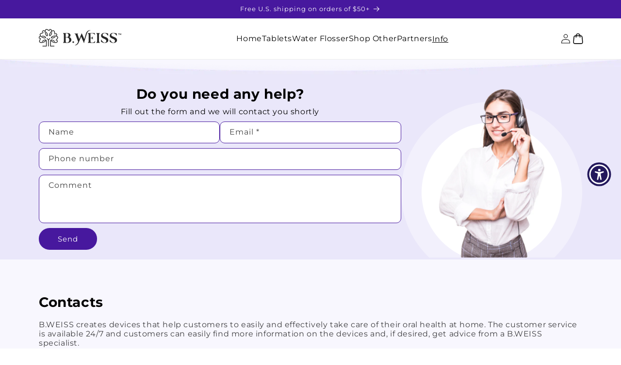

--- FILE ---
content_type: text/html; charset=utf-8
request_url: https://bweisshealth.com/pages/contact
body_size: 102297
content:
<!doctype html>
<html class="no-js" lang="en">
  <script src="https://analytics.ahrefs.com/analytics.js" data-key="nA+0yR5UsKYPtuM7H7aMjw" async></script>
 <head>
    <meta charset="utf-8">
    <meta http-equiv="X-UA-Compatible" content="IE=edge">
    <meta name="viewport" content="width=device-width,initial-scale=1">
    <meta name="theme-color" content="">
    <link rel="canonical" href="https://bweisshealth.com/pages/contact"><link rel="icon" type="image/png" href="//bweisshealth.com/cdn/shop/files/logo-header_256x256_fc8622b5-0c4b-4966-b295-535054e09a7b.webp?crop=center&height=32&v=1663839237&width=32"><link rel="preconnect" href="https://fonts.shopifycdn.com" crossorigin>
      <link href="https://cdnjs.cloudflare.com/ajax/libs/font-awesome/6.0.0/css/all.min.css" rel="stylesheet"><title>
      Contact Us - Get Expert Help with Your Oral Care Products
 &ndash; B.WEISS Health</title>

    
      <meta name="description" content="Need help with your oral care products? Contact B.WEISS for expert advice and 24/7 customer support. Fill out the form or reach us today for assistance.">
    

    

<meta property="og:site_name" content="B.WEISS Health">
<meta property="og:url" content="https://bweisshealth.com/pages/contact">
<meta property="og:title" content="Contact Us - Get Expert Help with Your Oral Care Products">
<meta property="og:type" content="website">
<meta property="og:description" content="Need help with your oral care products? Contact B.WEISS for expert advice and 24/7 customer support. Fill out the form or reach us today for assistance."><meta property="og:image" content="http://bweisshealth.com/cdn/shop/files/B.WEISS_Personal_Care.png?v=1666799064">
  <meta property="og:image:secure_url" content="https://bweisshealth.com/cdn/shop/files/B.WEISS_Personal_Care.png?v=1666799064">
  <meta property="og:image:width" content="710">
  <meta property="og:image:height" content="146"><meta name="twitter:card" content="summary_large_image">
<meta name="twitter:title" content="Contact Us - Get Expert Help with Your Oral Care Products">
<meta name="twitter:description" content="Need help with your oral care products? Contact B.WEISS for expert advice and 24/7 customer support. Fill out the form or reach us today for assistance.">


    <script src="//bweisshealth.com/cdn/shop/t/22/assets/constants.js?v=58251544750838685771728550438" defer="defer"></script>
    <script src="//bweisshealth.com/cdn/shop/t/22/assets/pubsub.js?v=158357773527763999511728550438" defer="defer"></script>
    <script src="//bweisshealth.com/cdn/shop/t/22/assets/global.js?v=37284204640041572741728550438" defer="defer"></script>
    <script src="https://cdnjs.cloudflare.com/ajax/libs/gsap/3.12.1/gsap.min.js" defer="defer"></script>
    <script src="https://cdnjs.cloudflare.com/ajax/libs/gsap/3.12.2/ScrollTrigger.min.js" defer="defer"></script>
    <script src="https://cdn.jsdelivr.net/npm/swiper@11/swiper-bundle.min.js" defer="defer"></script>
    <script src="//bweisshealth.com/cdn/shop/t/22/assets/custom__scripts.js?v=43037098061866867461731057771" defer="defer"></script>
    <script src="//bweisshealth.com/cdn/shop/t/22/assets/mkey-quiz-logic.js?v=21858638821171795471742290602" defer="defer"></script><script>window.performance && window.performance.mark && window.performance.mark('shopify.content_for_header.start');</script><meta name="google-site-verification" content="d3lB8JcGJUjPpJlkYzWK4SQT8xnRPS3CibmIIiHl6ns">
<meta id="shopify-digital-wallet" name="shopify-digital-wallet" content="/50765136030/digital_wallets/dialog">
<meta name="shopify-checkout-api-token" content="725fda5acb30dd7ad9815a395ebdbc41">
<meta id="in-context-paypal-metadata" data-shop-id="50765136030" data-venmo-supported="true" data-environment="production" data-locale="en_US" data-paypal-v4="true" data-currency="USD">
<script async="async" src="/checkouts/internal/preloads.js?locale=en-US"></script>
<script id="shopify-features" type="application/json">{"accessToken":"725fda5acb30dd7ad9815a395ebdbc41","betas":["rich-media-storefront-analytics"],"domain":"bweisshealth.com","predictiveSearch":true,"shopId":50765136030,"locale":"en"}</script>
<script>var Shopify = Shopify || {};
Shopify.shop = "b-weiss-personal-care.myshopify.com";
Shopify.locale = "en";
Shopify.currency = {"active":"USD","rate":"1.0"};
Shopify.country = "US";
Shopify.theme = {"name":"mkey-2024","id":140779815070,"schema_name":"Dawn","schema_version":"13.0.1","theme_store_id":null,"role":"main"};
Shopify.theme.handle = "null";
Shopify.theme.style = {"id":null,"handle":null};
Shopify.cdnHost = "bweisshealth.com/cdn";
Shopify.routes = Shopify.routes || {};
Shopify.routes.root = "/";</script>
<script type="module">!function(o){(o.Shopify=o.Shopify||{}).modules=!0}(window);</script>
<script>!function(o){function n(){var o=[];function n(){o.push(Array.prototype.slice.apply(arguments))}return n.q=o,n}var t=o.Shopify=o.Shopify||{};t.loadFeatures=n(),t.autoloadFeatures=n()}(window);</script>
<script id="shop-js-analytics" type="application/json">{"pageType":"page"}</script>
<script defer="defer" async type="module" src="//bweisshealth.com/cdn/shopifycloud/shop-js/modules/v2/client.init-shop-cart-sync_BApSsMSl.en.esm.js"></script>
<script defer="defer" async type="module" src="//bweisshealth.com/cdn/shopifycloud/shop-js/modules/v2/chunk.common_CBoos6YZ.esm.js"></script>
<script type="module">
  await import("//bweisshealth.com/cdn/shopifycloud/shop-js/modules/v2/client.init-shop-cart-sync_BApSsMSl.en.esm.js");
await import("//bweisshealth.com/cdn/shopifycloud/shop-js/modules/v2/chunk.common_CBoos6YZ.esm.js");

  window.Shopify.SignInWithShop?.initShopCartSync?.({"fedCMEnabled":true,"windoidEnabled":true});

</script>
<script>(function() {
  var isLoaded = false;
  function asyncLoad() {
    if (isLoaded) return;
    isLoaded = true;
    var urls = ["https:\/\/cdn.tmnls.reputon.com\/assets\/widget.js?shop=b-weiss-personal-care.myshopify.com","https:\/\/d1639lhkj5l89m.cloudfront.net\/js\/storefront\/uppromote.js?shop=b-weiss-personal-care.myshopify.com","https:\/\/loox.io\/widget\/SxofMzeB65\/loox.1731944433087.js?shop=b-weiss-personal-care.myshopify.com"];
    for (var i = 0; i < urls.length; i++) {
      var s = document.createElement('script');
      s.type = 'text/javascript';
      s.async = true;
      s.src = urls[i];
      var x = document.getElementsByTagName('script')[0];
      x.parentNode.insertBefore(s, x);
    }
  };
  if(window.attachEvent) {
    window.attachEvent('onload', asyncLoad);
  } else {
    window.addEventListener('load', asyncLoad, false);
  }
})();</script>
<script id="__st">var __st={"a":50765136030,"offset":-28800,"reqid":"6c460c14-62c1-4bf7-9b98-d904138d0083-1768873773","pageurl":"bweisshealth.com\/pages\/contact","s":"pages-70170149022","u":"88e1a13609ec","p":"page","rtyp":"page","rid":70170149022};</script>
<script>window.ShopifyPaypalV4VisibilityTracking = true;</script>
<script id="captcha-bootstrap">!function(){'use strict';const t='contact',e='account',n='new_comment',o=[[t,t],['blogs',n],['comments',n],[t,'customer']],c=[[e,'customer_login'],[e,'guest_login'],[e,'recover_customer_password'],[e,'create_customer']],r=t=>t.map((([t,e])=>`form[action*='/${t}']:not([data-nocaptcha='true']) input[name='form_type'][value='${e}']`)).join(','),a=t=>()=>t?[...document.querySelectorAll(t)].map((t=>t.form)):[];function s(){const t=[...o],e=r(t);return a(e)}const i='password',u='form_key',d=['recaptcha-v3-token','g-recaptcha-response','h-captcha-response',i],f=()=>{try{return window.sessionStorage}catch{return}},m='__shopify_v',_=t=>t.elements[u];function p(t,e,n=!1){try{const o=window.sessionStorage,c=JSON.parse(o.getItem(e)),{data:r}=function(t){const{data:e,action:n}=t;return t[m]||n?{data:e,action:n}:{data:t,action:n}}(c);for(const[e,n]of Object.entries(r))t.elements[e]&&(t.elements[e].value=n);n&&o.removeItem(e)}catch(o){console.error('form repopulation failed',{error:o})}}const l='form_type',E='cptcha';function T(t){t.dataset[E]=!0}const w=window,h=w.document,L='Shopify',v='ce_forms',y='captcha';let A=!1;((t,e)=>{const n=(g='f06e6c50-85a8-45c8-87d0-21a2b65856fe',I='https://cdn.shopify.com/shopifycloud/storefront-forms-hcaptcha/ce_storefront_forms_captcha_hcaptcha.v1.5.2.iife.js',D={infoText:'Protected by hCaptcha',privacyText:'Privacy',termsText:'Terms'},(t,e,n)=>{const o=w[L][v],c=o.bindForm;if(c)return c(t,g,e,D).then(n);var r;o.q.push([[t,g,e,D],n]),r=I,A||(h.body.append(Object.assign(h.createElement('script'),{id:'captcha-provider',async:!0,src:r})),A=!0)});var g,I,D;w[L]=w[L]||{},w[L][v]=w[L][v]||{},w[L][v].q=[],w[L][y]=w[L][y]||{},w[L][y].protect=function(t,e){n(t,void 0,e),T(t)},Object.freeze(w[L][y]),function(t,e,n,w,h,L){const[v,y,A,g]=function(t,e,n){const i=e?o:[],u=t?c:[],d=[...i,...u],f=r(d),m=r(i),_=r(d.filter((([t,e])=>n.includes(e))));return[a(f),a(m),a(_),s()]}(w,h,L),I=t=>{const e=t.target;return e instanceof HTMLFormElement?e:e&&e.form},D=t=>v().includes(t);t.addEventListener('submit',(t=>{const e=I(t);if(!e)return;const n=D(e)&&!e.dataset.hcaptchaBound&&!e.dataset.recaptchaBound,o=_(e),c=g().includes(e)&&(!o||!o.value);(n||c)&&t.preventDefault(),c&&!n&&(function(t){try{if(!f())return;!function(t){const e=f();if(!e)return;const n=_(t);if(!n)return;const o=n.value;o&&e.removeItem(o)}(t);const e=Array.from(Array(32),(()=>Math.random().toString(36)[2])).join('');!function(t,e){_(t)||t.append(Object.assign(document.createElement('input'),{type:'hidden',name:u})),t.elements[u].value=e}(t,e),function(t,e){const n=f();if(!n)return;const o=[...t.querySelectorAll(`input[type='${i}']`)].map((({name:t})=>t)),c=[...d,...o],r={};for(const[a,s]of new FormData(t).entries())c.includes(a)||(r[a]=s);n.setItem(e,JSON.stringify({[m]:1,action:t.action,data:r}))}(t,e)}catch(e){console.error('failed to persist form',e)}}(e),e.submit())}));const S=(t,e)=>{t&&!t.dataset[E]&&(n(t,e.some((e=>e===t))),T(t))};for(const o of['focusin','change'])t.addEventListener(o,(t=>{const e=I(t);D(e)&&S(e,y())}));const B=e.get('form_key'),M=e.get(l),P=B&&M;t.addEventListener('DOMContentLoaded',(()=>{const t=y();if(P)for(const e of t)e.elements[l].value===M&&p(e,B);[...new Set([...A(),...v().filter((t=>'true'===t.dataset.shopifyCaptcha))])].forEach((e=>S(e,t)))}))}(h,new URLSearchParams(w.location.search),n,t,e,['guest_login'])})(!0,!0)}();</script>
<script integrity="sha256-4kQ18oKyAcykRKYeNunJcIwy7WH5gtpwJnB7kiuLZ1E=" data-source-attribution="shopify.loadfeatures" defer="defer" src="//bweisshealth.com/cdn/shopifycloud/storefront/assets/storefront/load_feature-a0a9edcb.js" crossorigin="anonymous"></script>
<script data-source-attribution="shopify.dynamic_checkout.dynamic.init">var Shopify=Shopify||{};Shopify.PaymentButton=Shopify.PaymentButton||{isStorefrontPortableWallets:!0,init:function(){window.Shopify.PaymentButton.init=function(){};var t=document.createElement("script");t.src="https://bweisshealth.com/cdn/shopifycloud/portable-wallets/latest/portable-wallets.en.js",t.type="module",document.head.appendChild(t)}};
</script>
<script data-source-attribution="shopify.dynamic_checkout.buyer_consent">
  function portableWalletsHideBuyerConsent(e){var t=document.getElementById("shopify-buyer-consent"),n=document.getElementById("shopify-subscription-policy-button");t&&n&&(t.classList.add("hidden"),t.setAttribute("aria-hidden","true"),n.removeEventListener("click",e))}function portableWalletsShowBuyerConsent(e){var t=document.getElementById("shopify-buyer-consent"),n=document.getElementById("shopify-subscription-policy-button");t&&n&&(t.classList.remove("hidden"),t.removeAttribute("aria-hidden"),n.addEventListener("click",e))}window.Shopify?.PaymentButton&&(window.Shopify.PaymentButton.hideBuyerConsent=portableWalletsHideBuyerConsent,window.Shopify.PaymentButton.showBuyerConsent=portableWalletsShowBuyerConsent);
</script>
<script data-source-attribution="shopify.dynamic_checkout.cart.bootstrap">document.addEventListener("DOMContentLoaded",(function(){function t(){return document.querySelector("shopify-accelerated-checkout-cart, shopify-accelerated-checkout")}if(t())Shopify.PaymentButton.init();else{new MutationObserver((function(e,n){t()&&(Shopify.PaymentButton.init(),n.disconnect())})).observe(document.body,{childList:!0,subtree:!0})}}));
</script>
<link id="shopify-accelerated-checkout-styles" rel="stylesheet" media="screen" href="https://bweisshealth.com/cdn/shopifycloud/portable-wallets/latest/accelerated-checkout-backwards-compat.css" crossorigin="anonymous">
<style id="shopify-accelerated-checkout-cart">
        #shopify-buyer-consent {
  margin-top: 1em;
  display: inline-block;
  width: 100%;
}

#shopify-buyer-consent.hidden {
  display: none;
}

#shopify-subscription-policy-button {
  background: none;
  border: none;
  padding: 0;
  text-decoration: underline;
  font-size: inherit;
  cursor: pointer;
}

#shopify-subscription-policy-button::before {
  box-shadow: none;
}

      </style>
<script id="sections-script" data-sections="header" defer="defer" src="//bweisshealth.com/cdn/shop/t/22/compiled_assets/scripts.js?v=4933"></script>
<script>window.performance && window.performance.mark && window.performance.mark('shopify.content_for_header.end');</script>


    <style data-shopify>
      @font-face {
  font-family: Montserrat;
  font-weight: 400;
  font-style: normal;
  font-display: swap;
  src: url("//bweisshealth.com/cdn/fonts/montserrat/montserrat_n4.81949fa0ac9fd2021e16436151e8eaa539321637.woff2") format("woff2"),
       url("//bweisshealth.com/cdn/fonts/montserrat/montserrat_n4.a6c632ca7b62da89c3594789ba828388aac693fe.woff") format("woff");
}

      @font-face {
  font-family: Montserrat;
  font-weight: 700;
  font-style: normal;
  font-display: swap;
  src: url("//bweisshealth.com/cdn/fonts/montserrat/montserrat_n7.3c434e22befd5c18a6b4afadb1e3d77c128c7939.woff2") format("woff2"),
       url("//bweisshealth.com/cdn/fonts/montserrat/montserrat_n7.5d9fa6e2cae713c8fb539a9876489d86207fe957.woff") format("woff");
}

      @font-face {
  font-family: Montserrat;
  font-weight: 400;
  font-style: italic;
  font-display: swap;
  src: url("//bweisshealth.com/cdn/fonts/montserrat/montserrat_i4.5a4ea298b4789e064f62a29aafc18d41f09ae59b.woff2") format("woff2"),
       url("//bweisshealth.com/cdn/fonts/montserrat/montserrat_i4.072b5869c5e0ed5b9d2021e4c2af132e16681ad2.woff") format("woff");
}

      @font-face {
  font-family: Montserrat;
  font-weight: 700;
  font-style: italic;
  font-display: swap;
  src: url("//bweisshealth.com/cdn/fonts/montserrat/montserrat_i7.a0d4a463df4f146567d871890ffb3c80408e7732.woff2") format("woff2"),
       url("//bweisshealth.com/cdn/fonts/montserrat/montserrat_i7.f6ec9f2a0681acc6f8152c40921d2a4d2e1a2c78.woff") format("woff");
}

      @font-face {
  font-family: Montserrat;
  font-weight: 400;
  font-style: normal;
  font-display: swap;
  src: url("//bweisshealth.com/cdn/fonts/montserrat/montserrat_n4.81949fa0ac9fd2021e16436151e8eaa539321637.woff2") format("woff2"),
       url("//bweisshealth.com/cdn/fonts/montserrat/montserrat_n4.a6c632ca7b62da89c3594789ba828388aac693fe.woff") format("woff");
}


      
        :root,
        .color-scheme-1 {
          --color-background: 255,255,255;
        
          --gradient-background: #ffffff;
        

        

        --color-foreground: 0,0,0;
        --color-background-contrast: 191,191,191;
        --color-shadow: 18,18,18;
        --color-button: 71,24,158;
        --color-button-text: 255,255,255;
        --color-secondary-button: 255,255,255;
        --color-secondary-button-text: 71,24,158;
        --color-link: 71,24,158;
        --color-badge-foreground: 0,0,0;
        --color-badge-background: 255,255,255;
        --color-badge-border: 0,0,0;
        --payment-terms-background-color: rgb(255 255 255);
      }
      
        
        .color-scheme-2 {
          --color-background: 247,246,254;
        
          --gradient-background: #f7f6fe;
        

        

        --color-foreground: 0,0,0;
        --color-background-contrast: 145,131,241;
        --color-shadow: 18,18,18;
        --color-button: 18,18,18;
        --color-button-text: 243,243,243;
        --color-secondary-button: 247,246,254;
        --color-secondary-button-text: 18,18,18;
        --color-link: 18,18,18;
        --color-badge-foreground: 0,0,0;
        --color-badge-background: 247,246,254;
        --color-badge-border: 0,0,0;
        --payment-terms-background-color: rgb(247 246 254);
      }
      
        
        .color-scheme-3 {
          --color-background: 36,40,51;
        
          --gradient-background: #242833;
        

        

        --color-foreground: 255,255,255;
        --color-background-contrast: 47,52,66;
        --color-shadow: 18,18,18;
        --color-button: 255,255,255;
        --color-button-text: 0,0,0;
        --color-secondary-button: 36,40,51;
        --color-secondary-button-text: 255,255,255;
        --color-link: 255,255,255;
        --color-badge-foreground: 255,255,255;
        --color-badge-background: 36,40,51;
        --color-badge-border: 255,255,255;
        --payment-terms-background-color: rgb(36 40 51);
      }
      
        
        .color-scheme-4 {
          --color-background: 247,246,254;
        
          --gradient-background: #f7f6fe;
        

        

        --color-foreground: 0,0,0;
        --color-background-contrast: 145,131,241;
        --color-shadow: 255,255,255;
        --color-button: 71,24,158;
        --color-button-text: 255,255,255;
        --color-secondary-button: 247,246,254;
        --color-secondary-button-text: 255,255,255;
        --color-link: 255,255,255;
        --color-badge-foreground: 0,0,0;
        --color-badge-background: 247,246,254;
        --color-badge-border: 0,0,0;
        --payment-terms-background-color: rgb(247 246 254);
      }
      
        
        .color-scheme-5 {
          --color-background: 71,24,158;
        
          --gradient-background: #47189e;
        

        

        --color-foreground: 255,255,255;
        --color-background-contrast: 81,27,180;
        --color-shadow: 18,18,18;
        --color-button: 255,255,255;
        --color-button-text: 51,79,180;
        --color-secondary-button: 71,24,158;
        --color-secondary-button-text: 255,255,255;
        --color-link: 255,255,255;
        --color-badge-foreground: 255,255,255;
        --color-badge-background: 71,24,158;
        --color-badge-border: 255,255,255;
        --payment-terms-background-color: rgb(71 24 158);
      }
      
        
        .color-scheme-3e906510-1fd9-46a0-86f5-40f066e86a6e {
          --color-background: 234,231,250;
        
          --gradient-background: #eae7fa;
        

        

        --color-foreground: 0,0,0;
        --color-background-contrast: 142,125,228;
        --color-shadow: 18,18,18;
        --color-button: 149,136,232;
        --color-button-text: 255,255,255;
        --color-secondary-button: 234,231,250;
        --color-secondary-button-text: 91,91,91;
        --color-link: 91,91,91;
        --color-badge-foreground: 0,0,0;
        --color-badge-background: 234,231,250;
        --color-badge-border: 0,0,0;
        --payment-terms-background-color: rgb(234 231 250);
      }
      
        
        .color-scheme-7534d059-8e5e-48a7-ae03-c1c93518bee5 {
          --color-background: 255,255,255;
        
          --gradient-background: #ffffff;
        

        

        --color-foreground: 0,0,0;
        --color-background-contrast: 191,191,191;
        --color-shadow: 18,18,18;
        --color-button: 247,148,57;
        --color-button-text: 255,255,255;
        --color-secondary-button: 255,255,255;
        --color-secondary-button-text: 71,24,158;
        --color-link: 71,24,158;
        --color-badge-foreground: 0,0,0;
        --color-badge-background: 255,255,255;
        --color-badge-border: 0,0,0;
        --payment-terms-background-color: rgb(255 255 255);
      }
      

      body, .color-scheme-1, .color-scheme-2, .color-scheme-3, .color-scheme-4, .color-scheme-5, .color-scheme-3e906510-1fd9-46a0-86f5-40f066e86a6e, .color-scheme-7534d059-8e5e-48a7-ae03-c1c93518bee5 {
        color: rgba(var(--color-foreground), 0.75);
        background-color: rgb(var(--color-background));
      }

      :root {
        --font-body-family: Montserrat, sans-serif;
        --font-body-style: normal;
        --font-body-weight: 400;
        --font-body-weight-bold: 700;

        --font-heading-family: Montserrat, sans-serif;
        --font-heading-style: normal;
        --font-heading-weight: 400;

        --font-body-scale: 1.0;
        --font-heading-scale: 1.0;

        --media-padding: px;
        --media-border-opacity: 1.0;
        --media-border-width: 0px;
        --media-radius: 0px;
        --media-shadow-opacity: 0.0;
        --media-shadow-horizontal-offset: 0px;
        --media-shadow-vertical-offset: 4px;
        --media-shadow-blur-radius: 5px;
        --media-shadow-visible: 0;

        --page-width: 110rem;
        --page-width-margin: 0rem;

        --product-card-image-padding: 0.0rem;
        --product-card-corner-radius: 0.0rem;
        --product-card-text-alignment: left;
        --product-card-border-width: 0.0rem;
        --product-card-border-opacity: 0.1;
        --product-card-shadow-opacity: 0.0;
        --product-card-shadow-visible: 0;
        --product-card-shadow-horizontal-offset: 0.0rem;
        --product-card-shadow-vertical-offset: 0.4rem;
        --product-card-shadow-blur-radius: 0.5rem;

        --collection-card-image-padding: 0.0rem;
        --collection-card-corner-radius: 0.0rem;
        --collection-card-text-alignment: left;
        --collection-card-border-width: 0.0rem;
        --collection-card-border-opacity: 0.1;
        --collection-card-shadow-opacity: 0.0;
        --collection-card-shadow-visible: 0;
        --collection-card-shadow-horizontal-offset: 0.0rem;
        --collection-card-shadow-vertical-offset: 0.4rem;
        --collection-card-shadow-blur-radius: 0.5rem;

        --blog-card-image-padding: 0.0rem;
        --blog-card-corner-radius: 1.0rem;
        --blog-card-text-alignment: left;
        --blog-card-border-width: 0.0rem;
        --blog-card-border-opacity: 1.0;
        --blog-card-shadow-opacity: 0.0;
        --blog-card-shadow-visible: 0;
        --blog-card-shadow-horizontal-offset: 0.0rem;
        --blog-card-shadow-vertical-offset: 0.4rem;
        --blog-card-shadow-blur-radius: 0.5rem;

        --badge-corner-radius: 4.0rem;

        --popup-border-width: 1px;
        --popup-border-opacity: 0.1;
        --popup-corner-radius: 0px;
        --popup-shadow-opacity: 0.05;
        --popup-shadow-horizontal-offset: 0px;
        --popup-shadow-vertical-offset: 4px;
        --popup-shadow-blur-radius: 5px;

        --drawer-border-width: 1px;
        --drawer-border-opacity: 0.1;
        --drawer-shadow-opacity: 0.0;
        --drawer-shadow-horizontal-offset: 0px;
        --drawer-shadow-vertical-offset: 4px;
        --drawer-shadow-blur-radius: 5px;

        --spacing-sections-desktop: 0px;
        --spacing-sections-mobile: 0px;

        --grid-desktop-vertical-spacing: 4px;
        --grid-desktop-horizontal-spacing: 4px;
        --grid-mobile-vertical-spacing: 2px;
        --grid-mobile-horizontal-spacing: 2px;

        --text-boxes-border-opacity: 0.1;
        --text-boxes-border-width: 0px;
        --text-boxes-radius: 0px;
        --text-boxes-shadow-opacity: 0.0;
        --text-boxes-shadow-visible: 0;
        --text-boxes-shadow-horizontal-offset: 0px;
        --text-boxes-shadow-vertical-offset: 4px;
        --text-boxes-shadow-blur-radius: 5px;

        --buttons-radius: 40px;
        --buttons-radius-outset: 40px;
        --buttons-border-width: 0px;
        --buttons-border-opacity: 1.0;
        --buttons-shadow-opacity: 0.0;
        --buttons-shadow-visible: 0;
        --buttons-shadow-horizontal-offset: 0px;
        --buttons-shadow-vertical-offset: 4px;
        --buttons-shadow-blur-radius: 20px;
        --buttons-border-offset: 0.3px;

        --inputs-radius: 40px;
        --inputs-border-width: 0px;
        --inputs-border-opacity: 1.0;
        --inputs-shadow-opacity: 0.0;
        --inputs-shadow-horizontal-offset: 0px;
        --inputs-margin-offset: 0px;
        --inputs-shadow-vertical-offset: 4px;
        --inputs-shadow-blur-radius: 5px;
        --inputs-radius-outset: 40px;

        --variant-pills-radius: 10px;
        --variant-pills-border-width: 1px;
        --variant-pills-border-opacity: 1.0;
        --variant-pills-shadow-opacity: 0.0;
        --variant-pills-shadow-horizontal-offset: 0px;
        --variant-pills-shadow-vertical-offset: 4px;
        --variant-pills-shadow-blur-radius: 20px;
      }

      *,
      *::before,
      *::after {
        box-sizing: inherit;
      }

      html {
        box-sizing: border-box;
        font-size: calc(var(--font-body-scale) * 62.5%);
        height: 100%;
      }

      body {
        display: grid;
        grid-template-rows: auto auto 1fr auto;
        grid-template-columns: 100%;
        min-height: 100%;
        margin: 0;
        font-size: 1.5rem;
        letter-spacing: 0.06rem;
        line-height: calc(1 + 0.8 / var(--font-body-scale));
        font-family: var(--font-body-family);
        font-style: var(--font-body-style);
        font-weight: var(--font-body-weight);
      }

      @media screen and (min-width: 750px) {
        body {
          font-size: 1.6rem;
        }
      }
    </style>

    <!-- <link href="//bweisshealth.com/cdn/shop/t/22/assets/base.css?v=89745398931517024791728550437" rel="stylesheet" type="text/css" media="all" /> -->
    <link href="//bweisshealth.com/cdn/shop/t/22/assets/mkey-base.css?v=87945356772805976391732692321" rel="stylesheet" type="text/css" media="all" />
<link rel="preload" as="font" href="//bweisshealth.com/cdn/fonts/montserrat/montserrat_n4.81949fa0ac9fd2021e16436151e8eaa539321637.woff2" type="font/woff2" crossorigin><link rel="preload" as="font" href="//bweisshealth.com/cdn/fonts/montserrat/montserrat_n4.81949fa0ac9fd2021e16436151e8eaa539321637.woff2" type="font/woff2" crossorigin><link href="//bweisshealth.com/cdn/shop/t/22/assets/component-localization-form.css?v=124545717069420038221728550438" rel="stylesheet" type="text/css" media="all" />
      <script src="//bweisshealth.com/cdn/shop/t/22/assets/localization-form.js?v=169565320306168926741728550438" defer="defer"></script><link href="https://fonts.googleapis.com/css2?family=Montserrat:ital,wght@0,100..900;1,100..900&display=swap" rel="stylesheet">
    <link
        rel="stylesheet"        href="https://cdn.jsdelivr.net/npm/swiper@11/swiper-bundle.min.css" 
      >
    <link href="//bweisshealth.com/cdn/shop/t/22/assets/custom__styles.css?v=178533125809529636611751726914" rel="stylesheet" type="text/css" media="all" />
    <link href="//bweisshealth.com/cdn/shop/t/22/assets/custom__styles__media.css?v=47775448656420270181730294676" rel="stylesheet" type="text/css" media="all" />
    
    <script>
      document.documentElement.className = document.documentElement.className.replace('no-js', 'js');
      if (Shopify.designMode) {
        document.documentElement.classList.add('shopify-design-mode');
      }
    </script>
  

<meta name="google-site-verification" content="kkAcztNjXU8SrdIbXgogrouUgIhl9bITxVEj636M3CM" />
   <!-- Google tag (gtag.js) -->
<script async src="https://www.googletagmanager.com/gtag/js?id=G-X7GL3WFZMS"></script>
<script>
  window.dataLayer = window.dataLayer || [];
  function gtag(){dataLayer.push(arguments);}
  gtag('js', new Date());

  gtag('config', 'G-X7GL3WFZMS');
</script>
   <meta name="google-site-verification" content="QLLRU1--QWlXm7puI4s2caZiewOFt2WsixeA2_jWRiU" />
 <!-- BEGIN app block: shopify://apps/hulk-form-builder/blocks/app-embed/b6b8dd14-356b-4725-a4ed-77232212b3c3 --><!-- BEGIN app snippet: hulkapps-formbuilder-theme-ext --><script type="text/javascript">
  
  if (typeof window.formbuilder_customer != "object") {
        window.formbuilder_customer = {}
  }

  window.hulkFormBuilder = {
    form_data: {},
    shop_data: {"shop_1PdlyXkvZAWZATHKzeim0g":{"shop_uuid":"1PdlyXkvZAWZATHKzeim0g","shop_timezone":"America\/Los_Angeles","shop_id":120948,"shop_is_after_submit_enabled":false,"shop_shopify_plan":"Shopify","shop_shopify_domain":"b-weiss-personal-care.myshopify.com","shop_created_at":"2024-11-12T04:28:09.372-06:00","is_skip_metafield":false,"shop_deleted":false,"shop_disabled":false}},
    settings_data: {"shop_settings":{"shop_customise_msgs":[],"default_customise_msgs":{"is_required":"is required","thank_you":"Thank you! The form was submitted successfully.","processing":"Processing...","valid_data":"Please provide valid data","valid_email":"Provide valid email format","valid_tags":"HTML Tags are not allowed","valid_phone":"Provide valid phone number","valid_captcha":"Please provide valid captcha response","valid_url":"Provide valid URL","only_number_alloud":"Provide valid number in","number_less":"must be less than","number_more":"must be more than","image_must_less":"Image must be less than 20MB","image_number":"Images allowed","image_extension":"Invalid extension! Please provide image file","error_image_upload":"Error in image upload. Please try again.","error_file_upload":"Error in file upload. Please try again.","your_response":"Your response","error_form_submit":"Error occur.Please try again after sometime.","email_submitted":"Form with this email is already submitted","invalid_email_by_zerobounce":"The email address you entered appears to be invalid. Please check it and try again.","download_file":"Download file","card_details_invalid":"Your card details are invalid","card_details":"Card details","please_enter_card_details":"Please enter card details","card_number":"Card number","exp_mm":"Exp MM","exp_yy":"Exp YY","crd_cvc":"CVV","payment_value":"Payment amount","please_enter_payment_amount":"Please enter payment amount","address1":"Address line 1","address2":"Address line 2","city":"City","province":"Province","zipcode":"Zip code","country":"Country","blocked_domain":"This form does not accept addresses from","file_must_less":"File must be less than 20MB","file_extension":"Invalid extension! Please provide file","only_file_number_alloud":"files allowed","previous":"Previous","next":"Next","must_have_a_input":"Please enter at least one field.","please_enter_required_data":"Please enter required data","atleast_one_special_char":"Include at least one special character","atleast_one_lowercase_char":"Include at least one lowercase character","atleast_one_uppercase_char":"Include at least one uppercase character","atleast_one_number":"Include at least one number","must_have_8_chars":"Must have 8 characters long","be_between_8_and_12_chars":"Be between 8 and 12 characters long","please_select":"Please Select","phone_submitted":"Form with this phone number is already submitted","user_res_parse_error":"Error while submitting the form","valid_same_values":"values must be same","product_choice_clear_selection":"Clear Selection","picture_choice_clear_selection":"Clear Selection","remove_all_for_file_image_upload":"Remove All","invalid_file_type_for_image_upload":"You can't upload files of this type.","invalid_file_type_for_signature_upload":"You can't upload files of this type.","max_files_exceeded_for_file_upload":"You can not upload any more files.","max_files_exceeded_for_image_upload":"You can not upload any more files.","file_already_exist":"File already uploaded","max_limit_exceed":"You have added the maximum number of text fields.","cancel_upload_for_file_upload":"Cancel upload","cancel_upload_for_image_upload":"Cancel upload","cancel_upload_for_signature_upload":"Cancel upload"},"shop_blocked_domains":[]}},
    features_data: {"shop_plan_features":{"shop_plan_features":["unlimited-forms","full-design-customization","export-form-submissions","multiple-recipients-for-form-submissions","multiple-admin-notifications","enable-captcha","unlimited-file-uploads","save-submitted-form-data","set-auto-response-message","conditional-logic","form-banner","save-as-draft-facility","include-user-response-in-admin-email","disable-form-submission","file-upload"]}},
    shop: null,
    shop_id: null,
    plan_features: null,
    validateDoubleQuotes: false,
    assets: {
      extraFunctions: "https://cdn.shopify.com/extensions/019bb5ee-ec40-7527-955d-c1b8751eb060/form-builder-by-hulkapps-50/assets/extra-functions.js",
      extraStyles: "https://cdn.shopify.com/extensions/019bb5ee-ec40-7527-955d-c1b8751eb060/form-builder-by-hulkapps-50/assets/extra-styles.css",
      bootstrapStyles: "https://cdn.shopify.com/extensions/019bb5ee-ec40-7527-955d-c1b8751eb060/form-builder-by-hulkapps-50/assets/theme-app-extension-bootstrap.css"
    },
    translations: {
      htmlTagNotAllowed: "HTML Tags are not allowed",
      sqlQueryNotAllowed: "SQL Queries are not allowed",
      doubleQuoteNotAllowed: "Double quotes are not allowed",
      vorwerkHttpWwwNotAllowed: "The words \u0026#39;http\u0026#39; and \u0026#39;www\u0026#39; are not allowed. Please remove them and try again.",
      maxTextFieldsReached: "You have added the maximum number of text fields.",
      avoidNegativeWords: "Avoid negative words: Don\u0026#39;t use negative words in your contact message.",
      customDesignOnly: "This form is for custom designs requests. For general inquiries please contact our team at info@stagheaddesigns.com",
      zerobounceApiErrorMsg: "We couldn\u0026#39;t verify your email due to a technical issue. Please try again later.",
    }

  }

  

  window.FbThemeAppExtSettingsHash = {}
  
</script><!-- END app snippet --><!-- END app block --><script src="https://cdn.shopify.com/extensions/019ba1fd-d39b-7fca-92c2-cfa883e82613/globo-color-swatch-213/assets/globoswatch.js" type="text/javascript" defer="defer"></script>
<script src="https://cdn.shopify.com/extensions/019bb5ee-ec40-7527-955d-c1b8751eb060/form-builder-by-hulkapps-50/assets/form-builder-script.js" type="text/javascript" defer="defer"></script>
<link href="https://monorail-edge.shopifysvc.com" rel="dns-prefetch">
<script>(function(){if ("sendBeacon" in navigator && "performance" in window) {try {var session_token_from_headers = performance.getEntriesByType('navigation')[0].serverTiming.find(x => x.name == '_s').description;} catch {var session_token_from_headers = undefined;}var session_cookie_matches = document.cookie.match(/_shopify_s=([^;]*)/);var session_token_from_cookie = session_cookie_matches && session_cookie_matches.length === 2 ? session_cookie_matches[1] : "";var session_token = session_token_from_headers || session_token_from_cookie || "";function handle_abandonment_event(e) {var entries = performance.getEntries().filter(function(entry) {return /monorail-edge.shopifysvc.com/.test(entry.name);});if (!window.abandonment_tracked && entries.length === 0) {window.abandonment_tracked = true;var currentMs = Date.now();var navigation_start = performance.timing.navigationStart;var payload = {shop_id: 50765136030,url: window.location.href,navigation_start,duration: currentMs - navigation_start,session_token,page_type: "page"};window.navigator.sendBeacon("https://monorail-edge.shopifysvc.com/v1/produce", JSON.stringify({schema_id: "online_store_buyer_site_abandonment/1.1",payload: payload,metadata: {event_created_at_ms: currentMs,event_sent_at_ms: currentMs}}));}}window.addEventListener('pagehide', handle_abandonment_event);}}());</script>
<script id="web-pixels-manager-setup">(function e(e,d,r,n,o){if(void 0===o&&(o={}),!Boolean(null===(a=null===(i=window.Shopify)||void 0===i?void 0:i.analytics)||void 0===a?void 0:a.replayQueue)){var i,a;window.Shopify=window.Shopify||{};var t=window.Shopify;t.analytics=t.analytics||{};var s=t.analytics;s.replayQueue=[],s.publish=function(e,d,r){return s.replayQueue.push([e,d,r]),!0};try{self.performance.mark("wpm:start")}catch(e){}var l=function(){var e={modern:/Edge?\/(1{2}[4-9]|1[2-9]\d|[2-9]\d{2}|\d{4,})\.\d+(\.\d+|)|Firefox\/(1{2}[4-9]|1[2-9]\d|[2-9]\d{2}|\d{4,})\.\d+(\.\d+|)|Chrom(ium|e)\/(9{2}|\d{3,})\.\d+(\.\d+|)|(Maci|X1{2}).+ Version\/(15\.\d+|(1[6-9]|[2-9]\d|\d{3,})\.\d+)([,.]\d+|)( \(\w+\)|)( Mobile\/\w+|) Safari\/|Chrome.+OPR\/(9{2}|\d{3,})\.\d+\.\d+|(CPU[ +]OS|iPhone[ +]OS|CPU[ +]iPhone|CPU IPhone OS|CPU iPad OS)[ +]+(15[._]\d+|(1[6-9]|[2-9]\d|\d{3,})[._]\d+)([._]\d+|)|Android:?[ /-](13[3-9]|1[4-9]\d|[2-9]\d{2}|\d{4,})(\.\d+|)(\.\d+|)|Android.+Firefox\/(13[5-9]|1[4-9]\d|[2-9]\d{2}|\d{4,})\.\d+(\.\d+|)|Android.+Chrom(ium|e)\/(13[3-9]|1[4-9]\d|[2-9]\d{2}|\d{4,})\.\d+(\.\d+|)|SamsungBrowser\/([2-9]\d|\d{3,})\.\d+/,legacy:/Edge?\/(1[6-9]|[2-9]\d|\d{3,})\.\d+(\.\d+|)|Firefox\/(5[4-9]|[6-9]\d|\d{3,})\.\d+(\.\d+|)|Chrom(ium|e)\/(5[1-9]|[6-9]\d|\d{3,})\.\d+(\.\d+|)([\d.]+$|.*Safari\/(?![\d.]+ Edge\/[\d.]+$))|(Maci|X1{2}).+ Version\/(10\.\d+|(1[1-9]|[2-9]\d|\d{3,})\.\d+)([,.]\d+|)( \(\w+\)|)( Mobile\/\w+|) Safari\/|Chrome.+OPR\/(3[89]|[4-9]\d|\d{3,})\.\d+\.\d+|(CPU[ +]OS|iPhone[ +]OS|CPU[ +]iPhone|CPU IPhone OS|CPU iPad OS)[ +]+(10[._]\d+|(1[1-9]|[2-9]\d|\d{3,})[._]\d+)([._]\d+|)|Android:?[ /-](13[3-9]|1[4-9]\d|[2-9]\d{2}|\d{4,})(\.\d+|)(\.\d+|)|Mobile Safari.+OPR\/([89]\d|\d{3,})\.\d+\.\d+|Android.+Firefox\/(13[5-9]|1[4-9]\d|[2-9]\d{2}|\d{4,})\.\d+(\.\d+|)|Android.+Chrom(ium|e)\/(13[3-9]|1[4-9]\d|[2-9]\d{2}|\d{4,})\.\d+(\.\d+|)|Android.+(UC? ?Browser|UCWEB|U3)[ /]?(15\.([5-9]|\d{2,})|(1[6-9]|[2-9]\d|\d{3,})\.\d+)\.\d+|SamsungBrowser\/(5\.\d+|([6-9]|\d{2,})\.\d+)|Android.+MQ{2}Browser\/(14(\.(9|\d{2,})|)|(1[5-9]|[2-9]\d|\d{3,})(\.\d+|))(\.\d+|)|K[Aa][Ii]OS\/(3\.\d+|([4-9]|\d{2,})\.\d+)(\.\d+|)/},d=e.modern,r=e.legacy,n=navigator.userAgent;return n.match(d)?"modern":n.match(r)?"legacy":"unknown"}(),u="modern"===l?"modern":"legacy",c=(null!=n?n:{modern:"",legacy:""})[u],f=function(e){return[e.baseUrl,"/wpm","/b",e.hashVersion,"modern"===e.buildTarget?"m":"l",".js"].join("")}({baseUrl:d,hashVersion:r,buildTarget:u}),m=function(e){var d=e.version,r=e.bundleTarget,n=e.surface,o=e.pageUrl,i=e.monorailEndpoint;return{emit:function(e){var a=e.status,t=e.errorMsg,s=(new Date).getTime(),l=JSON.stringify({metadata:{event_sent_at_ms:s},events:[{schema_id:"web_pixels_manager_load/3.1",payload:{version:d,bundle_target:r,page_url:o,status:a,surface:n,error_msg:t},metadata:{event_created_at_ms:s}}]});if(!i)return console&&console.warn&&console.warn("[Web Pixels Manager] No Monorail endpoint provided, skipping logging."),!1;try{return self.navigator.sendBeacon.bind(self.navigator)(i,l)}catch(e){}var u=new XMLHttpRequest;try{return u.open("POST",i,!0),u.setRequestHeader("Content-Type","text/plain"),u.send(l),!0}catch(e){return console&&console.warn&&console.warn("[Web Pixels Manager] Got an unhandled error while logging to Monorail."),!1}}}}({version:r,bundleTarget:l,surface:e.surface,pageUrl:self.location.href,monorailEndpoint:e.monorailEndpoint});try{o.browserTarget=l,function(e){var d=e.src,r=e.async,n=void 0===r||r,o=e.onload,i=e.onerror,a=e.sri,t=e.scriptDataAttributes,s=void 0===t?{}:t,l=document.createElement("script"),u=document.querySelector("head"),c=document.querySelector("body");if(l.async=n,l.src=d,a&&(l.integrity=a,l.crossOrigin="anonymous"),s)for(var f in s)if(Object.prototype.hasOwnProperty.call(s,f))try{l.dataset[f]=s[f]}catch(e){}if(o&&l.addEventListener("load",o),i&&l.addEventListener("error",i),u)u.appendChild(l);else{if(!c)throw new Error("Did not find a head or body element to append the script");c.appendChild(l)}}({src:f,async:!0,onload:function(){if(!function(){var e,d;return Boolean(null===(d=null===(e=window.Shopify)||void 0===e?void 0:e.analytics)||void 0===d?void 0:d.initialized)}()){var d=window.webPixelsManager.init(e)||void 0;if(d){var r=window.Shopify.analytics;r.replayQueue.forEach((function(e){var r=e[0],n=e[1],o=e[2];d.publishCustomEvent(r,n,o)})),r.replayQueue=[],r.publish=d.publishCustomEvent,r.visitor=d.visitor,r.initialized=!0}}},onerror:function(){return m.emit({status:"failed",errorMsg:"".concat(f," has failed to load")})},sri:function(e){var d=/^sha384-[A-Za-z0-9+/=]+$/;return"string"==typeof e&&d.test(e)}(c)?c:"",scriptDataAttributes:o}),m.emit({status:"loading"})}catch(e){m.emit({status:"failed",errorMsg:(null==e?void 0:e.message)||"Unknown error"})}}})({shopId: 50765136030,storefrontBaseUrl: "https://bweisshealth.com",extensionsBaseUrl: "https://extensions.shopifycdn.com/cdn/shopifycloud/web-pixels-manager",monorailEndpoint: "https://monorail-edge.shopifysvc.com/unstable/produce_batch",surface: "storefront-renderer",enabledBetaFlags: ["2dca8a86"],webPixelsConfigList: [{"id":"781615262","configuration":"{\"config\":\"{\\\"pixel_id\\\":\\\"G-PG98PGS3K8\\\",\\\"target_country\\\":\\\"US\\\",\\\"gtag_events\\\":[{\\\"type\\\":\\\"search\\\",\\\"action_label\\\":[\\\"G-PG98PGS3K8\\\",\\\"AW-16633353437\\\/4wKuCLiUsvEZEN2ps_s9\\\"]},{\\\"type\\\":\\\"begin_checkout\\\",\\\"action_label\\\":[\\\"G-PG98PGS3K8\\\",\\\"AW-16633353437\\\/WcFZCL6UsvEZEN2ps_s9\\\"]},{\\\"type\\\":\\\"view_item\\\",\\\"action_label\\\":[\\\"G-PG98PGS3K8\\\",\\\"AW-16633353437\\\/oLazCLWUsvEZEN2ps_s9\\\",\\\"MC-2VJ35PE4BY\\\"]},{\\\"type\\\":\\\"purchase\\\",\\\"action_label\\\":[\\\"G-PG98PGS3K8\\\",\\\"AW-16633353437\\\/D3ChCK-UsvEZEN2ps_s9\\\",\\\"MC-2VJ35PE4BY\\\"]},{\\\"type\\\":\\\"page_view\\\",\\\"action_label\\\":[\\\"G-PG98PGS3K8\\\",\\\"AW-16633353437\\\/vFOlCLKUsvEZEN2ps_s9\\\",\\\"MC-2VJ35PE4BY\\\"]},{\\\"type\\\":\\\"add_payment_info\\\",\\\"action_label\\\":[\\\"G-PG98PGS3K8\\\",\\\"AW-16633353437\\\/E85OCLmVsvEZEN2ps_s9\\\"]},{\\\"type\\\":\\\"add_to_cart\\\",\\\"action_label\\\":[\\\"G-PG98PGS3K8\\\",\\\"AW-16633353437\\\/NxP0CLuUsvEZEN2ps_s9\\\"]}],\\\"enable_monitoring_mode\\\":false}\"}","eventPayloadVersion":"v1","runtimeContext":"OPEN","scriptVersion":"b2a88bafab3e21179ed38636efcd8a93","type":"APP","apiClientId":1780363,"privacyPurposes":[],"dataSharingAdjustments":{"protectedCustomerApprovalScopes":["read_customer_address","read_customer_email","read_customer_name","read_customer_personal_data","read_customer_phone"]}},{"id":"532611230","configuration":"{\"pixelCode\":\"CLF51Q3C77UE4LO0561G\"}","eventPayloadVersion":"v1","runtimeContext":"STRICT","scriptVersion":"22e92c2ad45662f435e4801458fb78cc","type":"APP","apiClientId":4383523,"privacyPurposes":["ANALYTICS","MARKETING","SALE_OF_DATA"],"dataSharingAdjustments":{"protectedCustomerApprovalScopes":["read_customer_address","read_customer_email","read_customer_name","read_customer_personal_data","read_customer_phone"]}},{"id":"506921118","configuration":"{\"shopId\":\"74801\",\"env\":\"production\",\"metaData\":\"[]\"}","eventPayloadVersion":"v1","runtimeContext":"STRICT","scriptVersion":"8e11013497942cd9be82d03af35714e6","type":"APP","apiClientId":2773553,"privacyPurposes":[],"dataSharingAdjustments":{"protectedCustomerApprovalScopes":["read_customer_address","read_customer_email","read_customer_name","read_customer_personal_data","read_customer_phone"]}},{"id":"284950686","configuration":"{\"pixel_id\":\"1332064320915058\",\"pixel_type\":\"facebook_pixel\"}","eventPayloadVersion":"v1","runtimeContext":"OPEN","scriptVersion":"ca16bc87fe92b6042fbaa3acc2fbdaa6","type":"APP","apiClientId":2329312,"privacyPurposes":["ANALYTICS","MARKETING","SALE_OF_DATA"],"dataSharingAdjustments":{"protectedCustomerApprovalScopes":["read_customer_address","read_customer_email","read_customer_name","read_customer_personal_data","read_customer_phone"]}},{"id":"100401310","eventPayloadVersion":"v1","runtimeContext":"LAX","scriptVersion":"1","type":"CUSTOM","privacyPurposes":["ANALYTICS"],"name":"Google Analytics tag (migrated)"},{"id":"shopify-app-pixel","configuration":"{}","eventPayloadVersion":"v1","runtimeContext":"STRICT","scriptVersion":"0450","apiClientId":"shopify-pixel","type":"APP","privacyPurposes":["ANALYTICS","MARKETING"]},{"id":"shopify-custom-pixel","eventPayloadVersion":"v1","runtimeContext":"LAX","scriptVersion":"0450","apiClientId":"shopify-pixel","type":"CUSTOM","privacyPurposes":["ANALYTICS","MARKETING"]}],isMerchantRequest: false,initData: {"shop":{"name":"B.WEISS Health","paymentSettings":{"currencyCode":"USD"},"myshopifyDomain":"b-weiss-personal-care.myshopify.com","countryCode":"US","storefrontUrl":"https:\/\/bweisshealth.com"},"customer":null,"cart":null,"checkout":null,"productVariants":[],"purchasingCompany":null},},"https://bweisshealth.com/cdn","fcfee988w5aeb613cpc8e4bc33m6693e112",{"modern":"","legacy":""},{"shopId":"50765136030","storefrontBaseUrl":"https:\/\/bweisshealth.com","extensionBaseUrl":"https:\/\/extensions.shopifycdn.com\/cdn\/shopifycloud\/web-pixels-manager","surface":"storefront-renderer","enabledBetaFlags":"[\"2dca8a86\"]","isMerchantRequest":"false","hashVersion":"fcfee988w5aeb613cpc8e4bc33m6693e112","publish":"custom","events":"[[\"page_viewed\",{}]]"});</script><script>
  window.ShopifyAnalytics = window.ShopifyAnalytics || {};
  window.ShopifyAnalytics.meta = window.ShopifyAnalytics.meta || {};
  window.ShopifyAnalytics.meta.currency = 'USD';
  var meta = {"page":{"pageType":"page","resourceType":"page","resourceId":70170149022,"requestId":"6c460c14-62c1-4bf7-9b98-d904138d0083-1768873773"}};
  for (var attr in meta) {
    window.ShopifyAnalytics.meta[attr] = meta[attr];
  }
</script>
<script class="analytics">
  (function () {
    var customDocumentWrite = function(content) {
      var jquery = null;

      if (window.jQuery) {
        jquery = window.jQuery;
      } else if (window.Checkout && window.Checkout.$) {
        jquery = window.Checkout.$;
      }

      if (jquery) {
        jquery('body').append(content);
      }
    };

    var hasLoggedConversion = function(token) {
      if (token) {
        return document.cookie.indexOf('loggedConversion=' + token) !== -1;
      }
      return false;
    }

    var setCookieIfConversion = function(token) {
      if (token) {
        var twoMonthsFromNow = new Date(Date.now());
        twoMonthsFromNow.setMonth(twoMonthsFromNow.getMonth() + 2);

        document.cookie = 'loggedConversion=' + token + '; expires=' + twoMonthsFromNow;
      }
    }

    var trekkie = window.ShopifyAnalytics.lib = window.trekkie = window.trekkie || [];
    if (trekkie.integrations) {
      return;
    }
    trekkie.methods = [
      'identify',
      'page',
      'ready',
      'track',
      'trackForm',
      'trackLink'
    ];
    trekkie.factory = function(method) {
      return function() {
        var args = Array.prototype.slice.call(arguments);
        args.unshift(method);
        trekkie.push(args);
        return trekkie;
      };
    };
    for (var i = 0; i < trekkie.methods.length; i++) {
      var key = trekkie.methods[i];
      trekkie[key] = trekkie.factory(key);
    }
    trekkie.load = function(config) {
      trekkie.config = config || {};
      trekkie.config.initialDocumentCookie = document.cookie;
      var first = document.getElementsByTagName('script')[0];
      var script = document.createElement('script');
      script.type = 'text/javascript';
      script.onerror = function(e) {
        var scriptFallback = document.createElement('script');
        scriptFallback.type = 'text/javascript';
        scriptFallback.onerror = function(error) {
                var Monorail = {
      produce: function produce(monorailDomain, schemaId, payload) {
        var currentMs = new Date().getTime();
        var event = {
          schema_id: schemaId,
          payload: payload,
          metadata: {
            event_created_at_ms: currentMs,
            event_sent_at_ms: currentMs
          }
        };
        return Monorail.sendRequest("https://" + monorailDomain + "/v1/produce", JSON.stringify(event));
      },
      sendRequest: function sendRequest(endpointUrl, payload) {
        // Try the sendBeacon API
        if (window && window.navigator && typeof window.navigator.sendBeacon === 'function' && typeof window.Blob === 'function' && !Monorail.isIos12()) {
          var blobData = new window.Blob([payload], {
            type: 'text/plain'
          });

          if (window.navigator.sendBeacon(endpointUrl, blobData)) {
            return true;
          } // sendBeacon was not successful

        } // XHR beacon

        var xhr = new XMLHttpRequest();

        try {
          xhr.open('POST', endpointUrl);
          xhr.setRequestHeader('Content-Type', 'text/plain');
          xhr.send(payload);
        } catch (e) {
          console.log(e);
        }

        return false;
      },
      isIos12: function isIos12() {
        return window.navigator.userAgent.lastIndexOf('iPhone; CPU iPhone OS 12_') !== -1 || window.navigator.userAgent.lastIndexOf('iPad; CPU OS 12_') !== -1;
      }
    };
    Monorail.produce('monorail-edge.shopifysvc.com',
      'trekkie_storefront_load_errors/1.1',
      {shop_id: 50765136030,
      theme_id: 140779815070,
      app_name: "storefront",
      context_url: window.location.href,
      source_url: "//bweisshealth.com/cdn/s/trekkie.storefront.cd680fe47e6c39ca5d5df5f0a32d569bc48c0f27.min.js"});

        };
        scriptFallback.async = true;
        scriptFallback.src = '//bweisshealth.com/cdn/s/trekkie.storefront.cd680fe47e6c39ca5d5df5f0a32d569bc48c0f27.min.js';
        first.parentNode.insertBefore(scriptFallback, first);
      };
      script.async = true;
      script.src = '//bweisshealth.com/cdn/s/trekkie.storefront.cd680fe47e6c39ca5d5df5f0a32d569bc48c0f27.min.js';
      first.parentNode.insertBefore(script, first);
    };
    trekkie.load(
      {"Trekkie":{"appName":"storefront","development":false,"defaultAttributes":{"shopId":50765136030,"isMerchantRequest":null,"themeId":140779815070,"themeCityHash":"8682523436279258996","contentLanguage":"en","currency":"USD","eventMetadataId":"c9c8c010-9099-451a-9313-176da564a46f"},"isServerSideCookieWritingEnabled":true,"monorailRegion":"shop_domain","enabledBetaFlags":["65f19447"]},"Session Attribution":{},"S2S":{"facebookCapiEnabled":true,"source":"trekkie-storefront-renderer","apiClientId":580111}}
    );

    var loaded = false;
    trekkie.ready(function() {
      if (loaded) return;
      loaded = true;

      window.ShopifyAnalytics.lib = window.trekkie;

      var originalDocumentWrite = document.write;
      document.write = customDocumentWrite;
      try { window.ShopifyAnalytics.merchantGoogleAnalytics.call(this); } catch(error) {};
      document.write = originalDocumentWrite;

      window.ShopifyAnalytics.lib.page(null,{"pageType":"page","resourceType":"page","resourceId":70170149022,"requestId":"6c460c14-62c1-4bf7-9b98-d904138d0083-1768873773","shopifyEmitted":true});

      var match = window.location.pathname.match(/checkouts\/(.+)\/(thank_you|post_purchase)/)
      var token = match? match[1]: undefined;
      if (!hasLoggedConversion(token)) {
        setCookieIfConversion(token);
        
      }
    });


        var eventsListenerScript = document.createElement('script');
        eventsListenerScript.async = true;
        eventsListenerScript.src = "//bweisshealth.com/cdn/shopifycloud/storefront/assets/shop_events_listener-3da45d37.js";
        document.getElementsByTagName('head')[0].appendChild(eventsListenerScript);

})();</script>
  <script>
  if (!window.ga || (window.ga && typeof window.ga !== 'function')) {
    window.ga = function ga() {
      (window.ga.q = window.ga.q || []).push(arguments);
      if (window.Shopify && window.Shopify.analytics && typeof window.Shopify.analytics.publish === 'function') {
        window.Shopify.analytics.publish("ga_stub_called", {}, {sendTo: "google_osp_migration"});
      }
      console.error("Shopify's Google Analytics stub called with:", Array.from(arguments), "\nSee https://help.shopify.com/manual/promoting-marketing/pixels/pixel-migration#google for more information.");
    };
    if (window.Shopify && window.Shopify.analytics && typeof window.Shopify.analytics.publish === 'function') {
      window.Shopify.analytics.publish("ga_stub_initialized", {}, {sendTo: "google_osp_migration"});
    }
  }
</script>
<script
  defer
  src="https://bweisshealth.com/cdn/shopifycloud/perf-kit/shopify-perf-kit-3.0.4.min.js"
  data-application="storefront-renderer"
  data-shop-id="50765136030"
  data-render-region="gcp-us-central1"
  data-page-type="page"
  data-theme-instance-id="140779815070"
  data-theme-name="Dawn"
  data-theme-version="13.0.1"
  data-monorail-region="shop_domain"
  data-resource-timing-sampling-rate="10"
  data-shs="true"
  data-shs-beacon="true"
  data-shs-export-with-fetch="true"
  data-shs-logs-sample-rate="1"
  data-shs-beacon-endpoint="https://bweisshealth.com/api/collect"
></script>
</head>

  <body class="gradient animate--hover-3d-lift">
    <a class="skip-to-content-link button visually-hidden" href="#MainContent">
      Skip to content
    </a><!-- BEGIN sections: header-group -->
<div id="shopify-section-sections--17807540879518__announcement-bar" class="shopify-section shopify-section-group-header-group announcement-bar-section"><link href="//bweisshealth.com/cdn/shop/t/22/assets/component-slideshow.css?v=107725913939919748051728550438" rel="stylesheet" type="text/css" media="all" />
<link href="//bweisshealth.com/cdn/shop/t/22/assets/component-slider.css?v=142503135496229589681728550438" rel="stylesheet" type="text/css" media="all" />

  <link href="//bweisshealth.com/cdn/shop/t/22/assets/component-list-social.css?v=35792976012981934991728550437" rel="stylesheet" type="text/css" media="all" />


<div
  class="utility-bar color-scheme-5 gradient"
  
>
  <div class="page-width utility-bar__grid"><div
        class="announcement-bar"
        role="region"
        aria-label="Announcement"
        
      ><a
              href="/products/new-daily-retainer-aligner-cleaner-tablets"
              class="announcement-bar__link link link--text focus-inset animate-arrow"
            ><p class="announcement-bar__message h5">
            <span>Free U.S. shipping on orders of $50+</span><svg
  viewBox="0 0 14 10"
  fill="none"
  aria-hidden="true"
  focusable="false"
  class="icon icon-arrow"
  xmlns="http://www.w3.org/2000/svg"
>
  <path fill-rule="evenodd" clip-rule="evenodd" d="M8.537.808a.5.5 0 01.817-.162l4 4a.5.5 0 010 .708l-4 4a.5.5 0 11-.708-.708L11.793 5.5H1a.5.5 0 010-1h10.793L8.646 1.354a.5.5 0 01-.109-.546z" fill="currentColor">
</svg>

</p></a></div><div class="localization-wrapper">
</div>
  </div>
</div>


</div><div id="shopify-section-sections--17807540879518__header" class="shopify-section shopify-section-group-header-group section-header"> <link rel="stylesheet" href="//bweisshealth.com/cdn/shop/t/22/assets/component-list-menu.css?v=151968516119678728991728550437" media="print" onload="this.media='all'">
<link rel="stylesheet" href="//bweisshealth.com/cdn/shop/t/22/assets/component-search.css?v=165164710990765432851728550438" media="print" onload="this.media='all'">
<link rel="stylesheet" href="//bweisshealth.com/cdn/shop/t/22/assets/component-menu-drawer.css?v=85170387104997277661728550438" media="print" onload="this.media='all'">
<link rel="stylesheet" href="//bweisshealth.com/cdn/shop/t/22/assets/component-cart-notification.css?v=54116361853792938221728550437" media="print" onload="this.media='all'">
<link rel="stylesheet" href="//bweisshealth.com/cdn/shop/t/22/assets/component-cart-items.css?v=136978088507021421401728550437" media="print" onload="this.media='all'"><link rel="stylesheet" href="//bweisshealth.com/cdn/shop/t/22/assets/component-mega-menu.css?v=10110889665867715061728550438" media="print" onload="this.media='all'">
  <noscript><link href="//bweisshealth.com/cdn/shop/t/22/assets/component-mega-menu.css?v=10110889665867715061728550438" rel="stylesheet" type="text/css" media="all" /></noscript><noscript><link href="//bweisshealth.com/cdn/shop/t/22/assets/component-list-menu.css?v=151968516119678728991728550437" rel="stylesheet" type="text/css" media="all" /></noscript>
<noscript><link href="//bweisshealth.com/cdn/shop/t/22/assets/component-search.css?v=165164710990765432851728550438" rel="stylesheet" type="text/css" media="all" /></noscript>
<noscript><link href="//bweisshealth.com/cdn/shop/t/22/assets/component-menu-drawer.css?v=85170387104997277661728550438" rel="stylesheet" type="text/css" media="all" /></noscript>
<noscript><link href="//bweisshealth.com/cdn/shop/t/22/assets/component-cart-notification.css?v=54116361853792938221728550437" rel="stylesheet" type="text/css" media="all" /></noscript>
<noscript><link href="//bweisshealth.com/cdn/shop/t/22/assets/component-cart-items.css?v=136978088507021421401728550437" rel="stylesheet" type="text/css" media="all" /></noscript>

<style>
  header-drawer {
    justify-self: start;
    margin-left: -1.2rem;
  }@media screen and (min-width: 990px) {
      header-drawer {
        display: none;
      }
    }.menu-drawer-container {
    display: flex;
  }

  .list-menu {
    list-style: none;
    padding: 0;
    margin: 0;
  }

  .list-menu--inline {
    display: inline-flex;
    flex-wrap: wrap;
  }

  summary.list-menu__item {
    padding-right: 2.7rem;
  }

  .list-menu__item {
    display: flex;
    align-items: center;
    line-height: calc(1 + 0.3 / var(--font-body-scale));
  }

  .list-menu__item--link {
    text-decoration: none;
    padding-bottom: 1rem;
    padding-top: 1rem;
    line-height: calc(1 + 0.8 / var(--font-body-scale));
  }

  @media screen and (min-width: 750px) {
    .list-menu__item--link {
      padding-bottom: 0.5rem;
      padding-top: 0.5rem;
    }
  }
</style><style data-shopify>.header {
    padding: 8px 3rem 8px 3rem;
  }

  .section-header {
    position: sticky; /* This is for fixing a Safari z-index issue. PR #2147 */
    margin-bottom: 0px;
  }

  @media screen and (min-width: 750px) {
    .section-header {
      margin-bottom: 0px;
    }
  }

  @media screen and (min-width: 990px) {
    .header {
      padding-top: 16px;
      padding-bottom: 16px;
    }
  }</style><script src="//bweisshealth.com/cdn/shop/t/22/assets/details-disclosure.js?v=13653116266235556501728550438" defer="defer"></script>
<script src="//bweisshealth.com/cdn/shop/t/22/assets/details-modal.js?v=25581673532751508451728550438" defer="defer"></script>
<script src="//bweisshealth.com/cdn/shop/t/22/assets/cart-notification.js?v=133508293167896966491728550437" defer="defer"></script>
<script src="//bweisshealth.com/cdn/shop/t/22/assets/search-form.js?v=133129549252120666541728550439" defer="defer"></script><svg xmlns="http://www.w3.org/2000/svg" class="hidden">
  <symbol id="icon-search" viewbox="0 0 18 19" fill="none">
    <path fill-rule="evenodd" clip-rule="evenodd" d="M11.03 11.68A5.784 5.784 0 112.85 3.5a5.784 5.784 0 018.18 8.18zm.26 1.12a6.78 6.78 0 11.72-.7l5.4 5.4a.5.5 0 11-.71.7l-5.41-5.4z" fill="currentColor"/>
  </symbol>

  <symbol id="icon-reset" class="icon icon-close"  fill="none" viewBox="0 0 18 18" stroke="currentColor">
    <circle r="8.5" cy="9" cx="9" stroke-opacity="0.2"/>
    <path d="M6.82972 6.82915L1.17193 1.17097" stroke-linecap="round" stroke-linejoin="round" transform="translate(5 5)"/>
    <path d="M1.22896 6.88502L6.77288 1.11523" stroke-linecap="round" stroke-linejoin="round" transform="translate(5 5)"/>
  </symbol>

  <symbol id="icon-close" class="icon icon-close" fill="none" viewBox="0 0 18 17">
    <path d="M.865 15.978a.5.5 0 00.707.707l7.433-7.431 7.579 7.282a.501.501 0 00.846-.37.5.5 0 00-.153-.351L9.712 8.546l7.417-7.416a.5.5 0 10-.707-.708L8.991 7.853 1.413.573a.5.5 0 10-.693.72l7.563 7.268-7.418 7.417z" fill="currentColor">
  </symbol>
</svg><sticky-header data-sticky-type="always" class="header-wrapper color-scheme-1 gradient header-wrapper--border-bottom"><header class="header header--middle-left header--mobile-left page-width header--has-menu header--has-social header--has-account">

<header-drawer data-breakpoint="tablet">
  <details id="Details-menu-drawer-container" class="menu-drawer-container">
    <summary
      class="header__icon header__icon--menu header__icon--summary link focus-inset"
      aria-label="Menu"
    >
      <span>
        <svg
  xmlns="http://www.w3.org/2000/svg"
  aria-hidden="true"
  focusable="false"
  class="icon icon-hamburger"
  fill="none"
  viewBox="0 0 18 16"
>
  <path d="M1 .5a.5.5 0 100 1h15.71a.5.5 0 000-1H1zM.5 8a.5.5 0 01.5-.5h15.71a.5.5 0 010 1H1A.5.5 0 01.5 8zm0 7a.5.5 0 01.5-.5h15.71a.5.5 0 010 1H1a.5.5 0 01-.5-.5z" fill="currentColor">
</svg>

        <svg
  xmlns="http://www.w3.org/2000/svg"
  aria-hidden="true"
  focusable="false"
  class="icon icon-close"
  fill="none"
  viewBox="0 0 18 17"
>
  <path d="M.865 15.978a.5.5 0 00.707.707l7.433-7.431 7.579 7.282a.501.501 0 00.846-.37.5.5 0 00-.153-.351L9.712 8.546l7.417-7.416a.5.5 0 10-.707-.708L8.991 7.853 1.413.573a.5.5 0 10-.693.72l7.563 7.268-7.418 7.417z" fill="currentColor">
</svg>

      </span>
    </summary>
    <div id="menu-drawer" class="gradient menu-drawer motion-reduce color-scheme-1">
      <div class="menu-drawer__inner-container">
        <div class="menu-drawer__navigation-container">
          <nav class="menu-drawer__navigation">
            <ul class="menu-drawer__menu has-submenu list-menu" role="list"><li><a
                      id="HeaderDrawer-home"
                      href="/"
                      class="menu-drawer__menu-item list-menu__item link link--text focus-inset"
                      
                    >
                      Home
                    </a></li><li><a
                      id="HeaderDrawer-tablets"
                      href="https://bweisshealth.com/products/new-daily-retainer-aligner-cleaner-tablets?selling_plan=3191636126&variant=44365435142302"
                      class="menu-drawer__menu-item list-menu__item link link--text focus-inset"
                      
                    >
                      Tablets
                    </a></li><li><a
                      id="HeaderDrawer-water-flosser"
                      href="/products/new-water-flosser-for-teeth-and-gum-cleaning"
                      class="menu-drawer__menu-item list-menu__item link link--text focus-inset"
                      
                    >
                      Water Flosser
                    </a></li><li><a
                      id="HeaderDrawer-shop-other"
                      href="#"
                      class="menu-drawer__menu-item list-menu__item link link--text focus-inset"
                      
                    >
                      Shop other
                    </a></li><li><a
                      id="HeaderDrawer-partners"
                      href="/pages/partners"
                      class="menu-drawer__menu-item list-menu__item link link--text focus-inset"
                      
                    >
                      Partners
                    </a></li><li><details id="Details-menu-drawer-menu-item-6">
                      <summary
                        id="HeaderDrawer-info"
                        class="menu-drawer__menu-item list-menu__item link link--text focus-inset menu-drawer__menu-item--active"
                      >
                        Info
                        <svg
  viewBox="0 0 14 10"
  fill="none"
  aria-hidden="true"
  focusable="false"
  class="icon icon-arrow"
  xmlns="http://www.w3.org/2000/svg"
>
  <path fill-rule="evenodd" clip-rule="evenodd" d="M8.537.808a.5.5 0 01.817-.162l4 4a.5.5 0 010 .708l-4 4a.5.5 0 11-.708-.708L11.793 5.5H1a.5.5 0 010-1h10.793L8.646 1.354a.5.5 0 01-.109-.546z" fill="currentColor">
</svg>

                        <svg aria-hidden="true" focusable="false" class="icon icon-caret" viewBox="0 0 10 6">
  <path fill-rule="evenodd" clip-rule="evenodd" d="M9.354.646a.5.5 0 00-.708 0L5 4.293 1.354.646a.5.5 0 00-.708.708l4 4a.5.5 0 00.708 0l4-4a.5.5 0 000-.708z" fill="currentColor">
</svg>

                      </summary>
                      <div
                        id="link-info"
                        class="menu-drawer__submenu has-submenu gradient motion-reduce"
                        tabindex="-1"
                      >
                        <div class="menu-drawer__inner-submenu">
                          <button class="menu-drawer__close-button link link--text focus-inset" aria-expanded="true">
                            <svg
  viewBox="0 0 14 10"
  fill="none"
  aria-hidden="true"
  focusable="false"
  class="icon icon-arrow"
  xmlns="http://www.w3.org/2000/svg"
>
  <path fill-rule="evenodd" clip-rule="evenodd" d="M8.537.808a.5.5 0 01.817-.162l4 4a.5.5 0 010 .708l-4 4a.5.5 0 11-.708-.708L11.793 5.5H1a.5.5 0 010-1h10.793L8.646 1.354a.5.5 0 01-.109-.546z" fill="currentColor">
</svg>

                            Info
                          </button>
                          <ul class="menu-drawer__menu list-menu" role="list" tabindex="-1"><li><a
                                    id="HeaderDrawer-info-about-us"
                                    href="/pages/about"
                                    class="menu-drawer__menu-item link link--text list-menu__item focus-inset"
                                    
                                  >
                                    About us
                                  </a></li><li><a
                                    id="HeaderDrawer-info-contacts"
                                    href="/pages/contact"
                                    class="menu-drawer__menu-item link link--text list-menu__item focus-inset menu-drawer__menu-item--active"
                                    
                                      aria-current="page"
                                    
                                  >
                                    Contacts
                                  </a></li><li><a
                                    id="HeaderDrawer-info-blogs"
                                    href="/blogs/oral-health-blog"
                                    class="menu-drawer__menu-item link link--text list-menu__item focus-inset"
                                    
                                  >
                                    Blogs
                                  </a></li></ul>
                        </div>
                      </div>
                    </details></li></ul>
          </nav>
          <div class="menu-drawer__utility-links"><a
                href="https://shopify.com/50765136030/account?locale=en&region_country=US"
                class="menu-drawer__account link focus-inset h5 medium-hide large-up-hide"
              >
                <svg
  xmlns="http://www.w3.org/2000/svg"
  aria-hidden="true"
  focusable="false"
  class="icon icon-account"
  fill="none"
  viewBox="0 0 18 19"
>
  <path fill-rule="evenodd" clip-rule="evenodd" d="M6 4.5a3 3 0 116 0 3 3 0 01-6 0zm3-4a4 4 0 100 8 4 4 0 000-8zm5.58 12.15c1.12.82 1.83 2.24 1.91 4.85H1.51c.08-2.6.79-4.03 1.9-4.85C4.66 11.75 6.5 11.5 9 11.5s4.35.26 5.58 1.15zM9 10.5c-2.5 0-4.65.24-6.17 1.35C1.27 12.98.5 14.93.5 18v.5h17V18c0-3.07-.77-5.02-2.33-6.15-1.52-1.1-3.67-1.35-6.17-1.35z" fill="currentColor">
</svg>

Log in</a><div class="menu-drawer__localization header-localization"><noscript><form method="post" action="/localization" id="HeaderCountryMobileFormNoScriptDrawer" accept-charset="UTF-8" class="localization-form" enctype="multipart/form-data"><input type="hidden" name="form_type" value="localization" /><input type="hidden" name="utf8" value="✓" /><input type="hidden" name="_method" value="put" /><input type="hidden" name="return_to" value="/pages/contact" /><div class="localization-form__select">
                        <h2 class="visually-hidden" id="HeaderCountryMobileLabelNoScriptDrawer">
                          Country/region
                        </h2>
                        <select
                          class="localization-selector link"
                          name="country_code"
                          aria-labelledby="HeaderCountryMobileLabelNoScriptDrawer"
                        ><option
                              value="AF"
                            >
                              Afghanistan (USD
                              $)
                            </option><option
                              value="AX"
                            >
                              Åland Islands (USD
                              $)
                            </option><option
                              value="AL"
                            >
                              Albania (USD
                              $)
                            </option><option
                              value="DZ"
                            >
                              Algeria (USD
                              $)
                            </option><option
                              value="AD"
                            >
                              Andorra (USD
                              $)
                            </option><option
                              value="AO"
                            >
                              Angola (USD
                              $)
                            </option><option
                              value="AI"
                            >
                              Anguilla (USD
                              $)
                            </option><option
                              value="AG"
                            >
                              Antigua &amp; Barbuda (USD
                              $)
                            </option><option
                              value="AR"
                            >
                              Argentina (USD
                              $)
                            </option><option
                              value="AM"
                            >
                              Armenia (USD
                              $)
                            </option><option
                              value="AW"
                            >
                              Aruba (USD
                              $)
                            </option><option
                              value="AC"
                            >
                              Ascension Island (USD
                              $)
                            </option><option
                              value="AU"
                            >
                              Australia (USD
                              $)
                            </option><option
                              value="AT"
                            >
                              Austria (USD
                              $)
                            </option><option
                              value="AZ"
                            >
                              Azerbaijan (USD
                              $)
                            </option><option
                              value="BS"
                            >
                              Bahamas (USD
                              $)
                            </option><option
                              value="BH"
                            >
                              Bahrain (USD
                              $)
                            </option><option
                              value="BD"
                            >
                              Bangladesh (USD
                              $)
                            </option><option
                              value="BB"
                            >
                              Barbados (USD
                              $)
                            </option><option
                              value="BY"
                            >
                              Belarus (USD
                              $)
                            </option><option
                              value="BE"
                            >
                              Belgium (USD
                              $)
                            </option><option
                              value="BZ"
                            >
                              Belize (USD
                              $)
                            </option><option
                              value="BJ"
                            >
                              Benin (USD
                              $)
                            </option><option
                              value="BM"
                            >
                              Bermuda (USD
                              $)
                            </option><option
                              value="BT"
                            >
                              Bhutan (USD
                              $)
                            </option><option
                              value="BO"
                            >
                              Bolivia (USD
                              $)
                            </option><option
                              value="BA"
                            >
                              Bosnia &amp; Herzegovina (USD
                              $)
                            </option><option
                              value="BW"
                            >
                              Botswana (USD
                              $)
                            </option><option
                              value="BR"
                            >
                              Brazil (USD
                              $)
                            </option><option
                              value="IO"
                            >
                              British Indian Ocean Territory (USD
                              $)
                            </option><option
                              value="VG"
                            >
                              British Virgin Islands (USD
                              $)
                            </option><option
                              value="BN"
                            >
                              Brunei (USD
                              $)
                            </option><option
                              value="BG"
                            >
                              Bulgaria (USD
                              $)
                            </option><option
                              value="BF"
                            >
                              Burkina Faso (USD
                              $)
                            </option><option
                              value="BI"
                            >
                              Burundi (USD
                              $)
                            </option><option
                              value="KH"
                            >
                              Cambodia (USD
                              $)
                            </option><option
                              value="CM"
                            >
                              Cameroon (USD
                              $)
                            </option><option
                              value="CA"
                            >
                              Canada (USD
                              $)
                            </option><option
                              value="CV"
                            >
                              Cape Verde (USD
                              $)
                            </option><option
                              value="BQ"
                            >
                              Caribbean Netherlands (USD
                              $)
                            </option><option
                              value="KY"
                            >
                              Cayman Islands (USD
                              $)
                            </option><option
                              value="CF"
                            >
                              Central African Republic (USD
                              $)
                            </option><option
                              value="TD"
                            >
                              Chad (USD
                              $)
                            </option><option
                              value="CL"
                            >
                              Chile (USD
                              $)
                            </option><option
                              value="CN"
                            >
                              China (USD
                              $)
                            </option><option
                              value="CX"
                            >
                              Christmas Island (USD
                              $)
                            </option><option
                              value="CC"
                            >
                              Cocos (Keeling) Islands (USD
                              $)
                            </option><option
                              value="CO"
                            >
                              Colombia (USD
                              $)
                            </option><option
                              value="KM"
                            >
                              Comoros (USD
                              $)
                            </option><option
                              value="CG"
                            >
                              Congo - Brazzaville (USD
                              $)
                            </option><option
                              value="CD"
                            >
                              Congo - Kinshasa (USD
                              $)
                            </option><option
                              value="CK"
                            >
                              Cook Islands (USD
                              $)
                            </option><option
                              value="CR"
                            >
                              Costa Rica (USD
                              $)
                            </option><option
                              value="CI"
                            >
                              Côte d’Ivoire (USD
                              $)
                            </option><option
                              value="HR"
                            >
                              Croatia (USD
                              $)
                            </option><option
                              value="CW"
                            >
                              Curaçao (USD
                              $)
                            </option><option
                              value="CY"
                            >
                              Cyprus (USD
                              $)
                            </option><option
                              value="CZ"
                            >
                              Czechia (USD
                              $)
                            </option><option
                              value="DK"
                            >
                              Denmark (USD
                              $)
                            </option><option
                              value="DJ"
                            >
                              Djibouti (USD
                              $)
                            </option><option
                              value="DM"
                            >
                              Dominica (USD
                              $)
                            </option><option
                              value="DO"
                            >
                              Dominican Republic (USD
                              $)
                            </option><option
                              value="EC"
                            >
                              Ecuador (USD
                              $)
                            </option><option
                              value="EG"
                            >
                              Egypt (USD
                              $)
                            </option><option
                              value="SV"
                            >
                              El Salvador (USD
                              $)
                            </option><option
                              value="GQ"
                            >
                              Equatorial Guinea (USD
                              $)
                            </option><option
                              value="ER"
                            >
                              Eritrea (USD
                              $)
                            </option><option
                              value="EE"
                            >
                              Estonia (USD
                              $)
                            </option><option
                              value="SZ"
                            >
                              Eswatini (USD
                              $)
                            </option><option
                              value="ET"
                            >
                              Ethiopia (USD
                              $)
                            </option><option
                              value="FK"
                            >
                              Falkland Islands (USD
                              $)
                            </option><option
                              value="FO"
                            >
                              Faroe Islands (USD
                              $)
                            </option><option
                              value="FJ"
                            >
                              Fiji (USD
                              $)
                            </option><option
                              value="FI"
                            >
                              Finland (USD
                              $)
                            </option><option
                              value="FR"
                            >
                              France (USD
                              $)
                            </option><option
                              value="GF"
                            >
                              French Guiana (USD
                              $)
                            </option><option
                              value="PF"
                            >
                              French Polynesia (USD
                              $)
                            </option><option
                              value="TF"
                            >
                              French Southern Territories (USD
                              $)
                            </option><option
                              value="GA"
                            >
                              Gabon (USD
                              $)
                            </option><option
                              value="GM"
                            >
                              Gambia (USD
                              $)
                            </option><option
                              value="GE"
                            >
                              Georgia (USD
                              $)
                            </option><option
                              value="DE"
                            >
                              Germany (USD
                              $)
                            </option><option
                              value="GH"
                            >
                              Ghana (USD
                              $)
                            </option><option
                              value="GI"
                            >
                              Gibraltar (USD
                              $)
                            </option><option
                              value="GR"
                            >
                              Greece (USD
                              $)
                            </option><option
                              value="GL"
                            >
                              Greenland (USD
                              $)
                            </option><option
                              value="GD"
                            >
                              Grenada (USD
                              $)
                            </option><option
                              value="GP"
                            >
                              Guadeloupe (USD
                              $)
                            </option><option
                              value="GT"
                            >
                              Guatemala (USD
                              $)
                            </option><option
                              value="GG"
                            >
                              Guernsey (USD
                              $)
                            </option><option
                              value="GN"
                            >
                              Guinea (USD
                              $)
                            </option><option
                              value="GW"
                            >
                              Guinea-Bissau (USD
                              $)
                            </option><option
                              value="GY"
                            >
                              Guyana (USD
                              $)
                            </option><option
                              value="HT"
                            >
                              Haiti (USD
                              $)
                            </option><option
                              value="HN"
                            >
                              Honduras (USD
                              $)
                            </option><option
                              value="HK"
                            >
                              Hong Kong SAR (USD
                              $)
                            </option><option
                              value="HU"
                            >
                              Hungary (USD
                              $)
                            </option><option
                              value="IS"
                            >
                              Iceland (USD
                              $)
                            </option><option
                              value="IN"
                            >
                              India (USD
                              $)
                            </option><option
                              value="ID"
                            >
                              Indonesia (USD
                              $)
                            </option><option
                              value="IQ"
                            >
                              Iraq (USD
                              $)
                            </option><option
                              value="IE"
                            >
                              Ireland (USD
                              $)
                            </option><option
                              value="IM"
                            >
                              Isle of Man (USD
                              $)
                            </option><option
                              value="IL"
                            >
                              Israel (USD
                              $)
                            </option><option
                              value="IT"
                            >
                              Italy (USD
                              $)
                            </option><option
                              value="JM"
                            >
                              Jamaica (USD
                              $)
                            </option><option
                              value="JP"
                            >
                              Japan (USD
                              $)
                            </option><option
                              value="JE"
                            >
                              Jersey (USD
                              $)
                            </option><option
                              value="JO"
                            >
                              Jordan (USD
                              $)
                            </option><option
                              value="KZ"
                            >
                              Kazakhstan (USD
                              $)
                            </option><option
                              value="KE"
                            >
                              Kenya (USD
                              $)
                            </option><option
                              value="KI"
                            >
                              Kiribati (USD
                              $)
                            </option><option
                              value="XK"
                            >
                              Kosovo (USD
                              $)
                            </option><option
                              value="KW"
                            >
                              Kuwait (USD
                              $)
                            </option><option
                              value="KG"
                            >
                              Kyrgyzstan (USD
                              $)
                            </option><option
                              value="LA"
                            >
                              Laos (USD
                              $)
                            </option><option
                              value="LV"
                            >
                              Latvia (USD
                              $)
                            </option><option
                              value="LB"
                            >
                              Lebanon (USD
                              $)
                            </option><option
                              value="LS"
                            >
                              Lesotho (USD
                              $)
                            </option><option
                              value="LR"
                            >
                              Liberia (USD
                              $)
                            </option><option
                              value="LY"
                            >
                              Libya (USD
                              $)
                            </option><option
                              value="LI"
                            >
                              Liechtenstein (USD
                              $)
                            </option><option
                              value="LT"
                            >
                              Lithuania (USD
                              $)
                            </option><option
                              value="LU"
                            >
                              Luxembourg (USD
                              $)
                            </option><option
                              value="MO"
                            >
                              Macao SAR (USD
                              $)
                            </option><option
                              value="MG"
                            >
                              Madagascar (USD
                              $)
                            </option><option
                              value="MW"
                            >
                              Malawi (USD
                              $)
                            </option><option
                              value="MY"
                            >
                              Malaysia (USD
                              $)
                            </option><option
                              value="MV"
                            >
                              Maldives (USD
                              $)
                            </option><option
                              value="ML"
                            >
                              Mali (USD
                              $)
                            </option><option
                              value="MT"
                            >
                              Malta (USD
                              $)
                            </option><option
                              value="MQ"
                            >
                              Martinique (USD
                              $)
                            </option><option
                              value="MR"
                            >
                              Mauritania (USD
                              $)
                            </option><option
                              value="MU"
                            >
                              Mauritius (USD
                              $)
                            </option><option
                              value="YT"
                            >
                              Mayotte (USD
                              $)
                            </option><option
                              value="MX"
                            >
                              Mexico (USD
                              $)
                            </option><option
                              value="MD"
                            >
                              Moldova (USD
                              $)
                            </option><option
                              value="MC"
                            >
                              Monaco (USD
                              $)
                            </option><option
                              value="MN"
                            >
                              Mongolia (USD
                              $)
                            </option><option
                              value="ME"
                            >
                              Montenegro (USD
                              $)
                            </option><option
                              value="MS"
                            >
                              Montserrat (USD
                              $)
                            </option><option
                              value="MA"
                            >
                              Morocco (USD
                              $)
                            </option><option
                              value="MZ"
                            >
                              Mozambique (USD
                              $)
                            </option><option
                              value="MM"
                            >
                              Myanmar (Burma) (USD
                              $)
                            </option><option
                              value="NA"
                            >
                              Namibia (USD
                              $)
                            </option><option
                              value="NR"
                            >
                              Nauru (USD
                              $)
                            </option><option
                              value="NP"
                            >
                              Nepal (USD
                              $)
                            </option><option
                              value="NL"
                            >
                              Netherlands (USD
                              $)
                            </option><option
                              value="NC"
                            >
                              New Caledonia (USD
                              $)
                            </option><option
                              value="NZ"
                            >
                              New Zealand (USD
                              $)
                            </option><option
                              value="NI"
                            >
                              Nicaragua (USD
                              $)
                            </option><option
                              value="NE"
                            >
                              Niger (USD
                              $)
                            </option><option
                              value="NG"
                            >
                              Nigeria (USD
                              $)
                            </option><option
                              value="NU"
                            >
                              Niue (USD
                              $)
                            </option><option
                              value="NF"
                            >
                              Norfolk Island (USD
                              $)
                            </option><option
                              value="MK"
                            >
                              North Macedonia (USD
                              $)
                            </option><option
                              value="NO"
                            >
                              Norway (USD
                              $)
                            </option><option
                              value="OM"
                            >
                              Oman (USD
                              $)
                            </option><option
                              value="PK"
                            >
                              Pakistan (USD
                              $)
                            </option><option
                              value="PS"
                            >
                              Palestinian Territories (USD
                              $)
                            </option><option
                              value="PA"
                            >
                              Panama (USD
                              $)
                            </option><option
                              value="PG"
                            >
                              Papua New Guinea (USD
                              $)
                            </option><option
                              value="PY"
                            >
                              Paraguay (USD
                              $)
                            </option><option
                              value="PE"
                            >
                              Peru (USD
                              $)
                            </option><option
                              value="PH"
                            >
                              Philippines (USD
                              $)
                            </option><option
                              value="PN"
                            >
                              Pitcairn Islands (USD
                              $)
                            </option><option
                              value="PL"
                            >
                              Poland (USD
                              $)
                            </option><option
                              value="PT"
                            >
                              Portugal (USD
                              $)
                            </option><option
                              value="QA"
                            >
                              Qatar (USD
                              $)
                            </option><option
                              value="RE"
                            >
                              Réunion (USD
                              $)
                            </option><option
                              value="RO"
                            >
                              Romania (USD
                              $)
                            </option><option
                              value="RU"
                            >
                              Russia (USD
                              $)
                            </option><option
                              value="RW"
                            >
                              Rwanda (USD
                              $)
                            </option><option
                              value="WS"
                            >
                              Samoa (USD
                              $)
                            </option><option
                              value="SM"
                            >
                              San Marino (USD
                              $)
                            </option><option
                              value="ST"
                            >
                              São Tomé &amp; Príncipe (USD
                              $)
                            </option><option
                              value="SA"
                            >
                              Saudi Arabia (USD
                              $)
                            </option><option
                              value="SN"
                            >
                              Senegal (USD
                              $)
                            </option><option
                              value="RS"
                            >
                              Serbia (USD
                              $)
                            </option><option
                              value="SC"
                            >
                              Seychelles (USD
                              $)
                            </option><option
                              value="SL"
                            >
                              Sierra Leone (USD
                              $)
                            </option><option
                              value="SG"
                            >
                              Singapore (USD
                              $)
                            </option><option
                              value="SX"
                            >
                              Sint Maarten (USD
                              $)
                            </option><option
                              value="SK"
                            >
                              Slovakia (USD
                              $)
                            </option><option
                              value="SI"
                            >
                              Slovenia (USD
                              $)
                            </option><option
                              value="SB"
                            >
                              Solomon Islands (USD
                              $)
                            </option><option
                              value="SO"
                            >
                              Somalia (USD
                              $)
                            </option><option
                              value="ZA"
                            >
                              South Africa (USD
                              $)
                            </option><option
                              value="GS"
                            >
                              South Georgia &amp; South Sandwich Islands (USD
                              $)
                            </option><option
                              value="KR"
                            >
                              South Korea (USD
                              $)
                            </option><option
                              value="SS"
                            >
                              South Sudan (USD
                              $)
                            </option><option
                              value="ES"
                            >
                              Spain (USD
                              $)
                            </option><option
                              value="LK"
                            >
                              Sri Lanka (USD
                              $)
                            </option><option
                              value="BL"
                            >
                              St. Barthélemy (USD
                              $)
                            </option><option
                              value="SH"
                            >
                              St. Helena (USD
                              $)
                            </option><option
                              value="KN"
                            >
                              St. Kitts &amp; Nevis (USD
                              $)
                            </option><option
                              value="LC"
                            >
                              St. Lucia (USD
                              $)
                            </option><option
                              value="MF"
                            >
                              St. Martin (USD
                              $)
                            </option><option
                              value="PM"
                            >
                              St. Pierre &amp; Miquelon (USD
                              $)
                            </option><option
                              value="VC"
                            >
                              St. Vincent &amp; Grenadines (USD
                              $)
                            </option><option
                              value="SD"
                            >
                              Sudan (USD
                              $)
                            </option><option
                              value="SR"
                            >
                              Suriname (USD
                              $)
                            </option><option
                              value="SJ"
                            >
                              Svalbard &amp; Jan Mayen (USD
                              $)
                            </option><option
                              value="SE"
                            >
                              Sweden (USD
                              $)
                            </option><option
                              value="CH"
                            >
                              Switzerland (USD
                              $)
                            </option><option
                              value="TW"
                            >
                              Taiwan (USD
                              $)
                            </option><option
                              value="TJ"
                            >
                              Tajikistan (USD
                              $)
                            </option><option
                              value="TZ"
                            >
                              Tanzania (USD
                              $)
                            </option><option
                              value="TH"
                            >
                              Thailand (USD
                              $)
                            </option><option
                              value="TL"
                            >
                              Timor-Leste (USD
                              $)
                            </option><option
                              value="TG"
                            >
                              Togo (USD
                              $)
                            </option><option
                              value="TK"
                            >
                              Tokelau (USD
                              $)
                            </option><option
                              value="TO"
                            >
                              Tonga (USD
                              $)
                            </option><option
                              value="TT"
                            >
                              Trinidad &amp; Tobago (USD
                              $)
                            </option><option
                              value="TA"
                            >
                              Tristan da Cunha (USD
                              $)
                            </option><option
                              value="TN"
                            >
                              Tunisia (USD
                              $)
                            </option><option
                              value="TR"
                            >
                              Türkiye (USD
                              $)
                            </option><option
                              value="TM"
                            >
                              Turkmenistan (USD
                              $)
                            </option><option
                              value="TC"
                            >
                              Turks &amp; Caicos Islands (USD
                              $)
                            </option><option
                              value="TV"
                            >
                              Tuvalu (USD
                              $)
                            </option><option
                              value="UM"
                            >
                              U.S. Outlying Islands (USD
                              $)
                            </option><option
                              value="UG"
                            >
                              Uganda (USD
                              $)
                            </option><option
                              value="UA"
                            >
                              Ukraine (USD
                              $)
                            </option><option
                              value="AE"
                            >
                              United Arab Emirates (USD
                              $)
                            </option><option
                              value="GB"
                            >
                              United Kingdom (USD
                              $)
                            </option><option
                              value="US"
                                selected
                              
                            >
                              United States (USD
                              $)
                            </option><option
                              value="UY"
                            >
                              Uruguay (USD
                              $)
                            </option><option
                              value="UZ"
                            >
                              Uzbekistan (USD
                              $)
                            </option><option
                              value="VU"
                            >
                              Vanuatu (USD
                              $)
                            </option><option
                              value="VA"
                            >
                              Vatican City (USD
                              $)
                            </option><option
                              value="VE"
                            >
                              Venezuela (USD
                              $)
                            </option><option
                              value="VN"
                            >
                              Vietnam (USD
                              $)
                            </option><option
                              value="WF"
                            >
                              Wallis &amp; Futuna (USD
                              $)
                            </option><option
                              value="EH"
                            >
                              Western Sahara (USD
                              $)
                            </option><option
                              value="YE"
                            >
                              Yemen (USD
                              $)
                            </option><option
                              value="ZM"
                            >
                              Zambia (USD
                              $)
                            </option><option
                              value="ZW"
                            >
                              Zimbabwe (USD
                              $)
                            </option></select>
                        <svg aria-hidden="true" focusable="false" class="icon icon-caret" viewBox="0 0 10 6">
  <path fill-rule="evenodd" clip-rule="evenodd" d="M9.354.646a.5.5 0 00-.708 0L5 4.293 1.354.646a.5.5 0 00-.708.708l4 4a.5.5 0 00.708 0l4-4a.5.5 0 000-.708z" fill="currentColor">
</svg>

                      </div>
                      <button class="button button--tertiary">Update country/region</button></form></noscript>

                  <localization-form class="no-js-hidden"><form method="post" action="/localization" id="HeaderCountryMobileForm" accept-charset="UTF-8" class="localization-form" enctype="multipart/form-data"><input type="hidden" name="form_type" value="localization" /><input type="hidden" name="utf8" value="✓" /><input type="hidden" name="_method" value="put" /><input type="hidden" name="return_to" value="/pages/contact" /><div>
                        <h2 class="visually-hidden" id="HeaderCountryMobileLabel">
                          Country/region
                        </h2>

<div class="disclosure">
  <button
    type="button"
    class="disclosure__button localization-form__select localization-selector link link--text caption-large"
    aria-expanded="false"
    aria-controls="HeaderCountryMobile-country-results"
    aria-describedby="HeaderCountryMobileLabel"
  >
    <span>United States |
      USD
      $</span>
    <svg aria-hidden="true" focusable="false" class="icon icon-caret" viewBox="0 0 10 6">
  <path fill-rule="evenodd" clip-rule="evenodd" d="M9.354.646a.5.5 0 00-.708 0L5 4.293 1.354.646a.5.5 0 00-.708.708l4 4a.5.5 0 00.708 0l4-4a.5.5 0 000-.708z" fill="currentColor">
</svg>

  </button>
  <div class="disclosure__list-wrapper country-selector" hidden>
    <div class="country-filter">
      
        <div class="field">
          <input
            class="country-filter__input field__input"
            id="country-filter-input"
            type="search"
            name="country_filter"
            value=""
            placeholder="Search"
            role="combobox"
            aria-owns="country-results"
            aria-controls="country-results"
            aria-haspopup="listbox"
            aria-autocomplete="list"
            autocorrect="off"
            autocomplete="off"
            autocapitalize="off"
            spellcheck="false"
          >
          <label class="field__label" for="country-filter-input">Search</label>
          <button
            type="reset"
            class="country-filter__reset-button field__button hidden"
            aria-label="Clear search term"
          >
            <svg class="icon icon-close" aria-hidden="true" focusable="false">
              <use xlink:href="#icon-reset">
            </svg>
          </button>
          <div class="country-filter__search-icon field__button motion-reduce">
            <svg class="icon icon-search" aria-hidden="true" focusable="false">
              <use xlink:href="#icon-search">
            </svg>
          </div>
        </div>
      
      <button
        class="country-selector__close-button button--small link"
        type="button"
        aria-label="Close"
      >
        <svg
  xmlns="http://www.w3.org/2000/svg"
  aria-hidden="true"
  focusable="false"
  class="icon icon-close"
  fill="none"
  viewBox="0 0 18 17"
>
  <path d="M.865 15.978a.5.5 0 00.707.707l7.433-7.431 7.579 7.282a.501.501 0 00.846-.37.5.5 0 00-.153-.351L9.712 8.546l7.417-7.416a.5.5 0 10-.707-.708L8.991 7.853 1.413.573a.5.5 0 10-.693.72l7.563 7.268-7.418 7.417z" fill="currentColor">
</svg>

      </button>
    </div>
    <div id="sr-country-search-results" class="visually-hidden" aria-live="polite"></div>
    <div
      class="disclosure__list country-selector__list"
      id="HeaderCountryMobile-country-results"
    >
      
      <ul role="list" class="list-unstyled countries"><li class="disclosure__item" tabindex="-1">
            <a
              class="link link--text disclosure__link caption-large focus-inset"
              href="#"
              
              data-value="AF"
              id="Afghanistan"
            >
              <span
                
                  class="visibility-hidden"
                
              ><svg
  class="icon icon-checkmark"
  aria-hidden="true"
  focusable="false"
  xmlns="http://www.w3.org/2000/svg"
  viewBox="0 0 12 9"
  fill="none"
>
  <path fill-rule="evenodd" clip-rule="evenodd" d="M11.35.643a.5.5 0 01.006.707l-6.77 6.886a.5.5 0 01-.719-.006L.638 4.845a.5.5 0 11.724-.69l2.872 3.011 6.41-6.517a.5.5 0 01.707-.006h-.001z" fill="currentColor"/>
</svg>
</span>
              <span class="country">Afghanistan</span>
              <span class="localization-form__currency motion-reduce hidden">
                USD
                $</span>
            </a>
          </li><li class="disclosure__item" tabindex="-1">
            <a
              class="link link--text disclosure__link caption-large focus-inset"
              href="#"
              
              data-value="AX"
              id="Åland Islands"
            >
              <span
                
                  class="visibility-hidden"
                
              ><svg
  class="icon icon-checkmark"
  aria-hidden="true"
  focusable="false"
  xmlns="http://www.w3.org/2000/svg"
  viewBox="0 0 12 9"
  fill="none"
>
  <path fill-rule="evenodd" clip-rule="evenodd" d="M11.35.643a.5.5 0 01.006.707l-6.77 6.886a.5.5 0 01-.719-.006L.638 4.845a.5.5 0 11.724-.69l2.872 3.011 6.41-6.517a.5.5 0 01.707-.006h-.001z" fill="currentColor"/>
</svg>
</span>
              <span class="country">Åland Islands</span>
              <span class="localization-form__currency motion-reduce hidden">
                USD
                $</span>
            </a>
          </li><li class="disclosure__item" tabindex="-1">
            <a
              class="link link--text disclosure__link caption-large focus-inset"
              href="#"
              
              data-value="AL"
              id="Albania"
            >
              <span
                
                  class="visibility-hidden"
                
              ><svg
  class="icon icon-checkmark"
  aria-hidden="true"
  focusable="false"
  xmlns="http://www.w3.org/2000/svg"
  viewBox="0 0 12 9"
  fill="none"
>
  <path fill-rule="evenodd" clip-rule="evenodd" d="M11.35.643a.5.5 0 01.006.707l-6.77 6.886a.5.5 0 01-.719-.006L.638 4.845a.5.5 0 11.724-.69l2.872 3.011 6.41-6.517a.5.5 0 01.707-.006h-.001z" fill="currentColor"/>
</svg>
</span>
              <span class="country">Albania</span>
              <span class="localization-form__currency motion-reduce hidden">
                USD
                $</span>
            </a>
          </li><li class="disclosure__item" tabindex="-1">
            <a
              class="link link--text disclosure__link caption-large focus-inset"
              href="#"
              
              data-value="DZ"
              id="Algeria"
            >
              <span
                
                  class="visibility-hidden"
                
              ><svg
  class="icon icon-checkmark"
  aria-hidden="true"
  focusable="false"
  xmlns="http://www.w3.org/2000/svg"
  viewBox="0 0 12 9"
  fill="none"
>
  <path fill-rule="evenodd" clip-rule="evenodd" d="M11.35.643a.5.5 0 01.006.707l-6.77 6.886a.5.5 0 01-.719-.006L.638 4.845a.5.5 0 11.724-.69l2.872 3.011 6.41-6.517a.5.5 0 01.707-.006h-.001z" fill="currentColor"/>
</svg>
</span>
              <span class="country">Algeria</span>
              <span class="localization-form__currency motion-reduce hidden">
                USD
                $</span>
            </a>
          </li><li class="disclosure__item" tabindex="-1">
            <a
              class="link link--text disclosure__link caption-large focus-inset"
              href="#"
              
              data-value="AD"
              id="Andorra"
            >
              <span
                
                  class="visibility-hidden"
                
              ><svg
  class="icon icon-checkmark"
  aria-hidden="true"
  focusable="false"
  xmlns="http://www.w3.org/2000/svg"
  viewBox="0 0 12 9"
  fill="none"
>
  <path fill-rule="evenodd" clip-rule="evenodd" d="M11.35.643a.5.5 0 01.006.707l-6.77 6.886a.5.5 0 01-.719-.006L.638 4.845a.5.5 0 11.724-.69l2.872 3.011 6.41-6.517a.5.5 0 01.707-.006h-.001z" fill="currentColor"/>
</svg>
</span>
              <span class="country">Andorra</span>
              <span class="localization-form__currency motion-reduce hidden">
                USD
                $</span>
            </a>
          </li><li class="disclosure__item" tabindex="-1">
            <a
              class="link link--text disclosure__link caption-large focus-inset"
              href="#"
              
              data-value="AO"
              id="Angola"
            >
              <span
                
                  class="visibility-hidden"
                
              ><svg
  class="icon icon-checkmark"
  aria-hidden="true"
  focusable="false"
  xmlns="http://www.w3.org/2000/svg"
  viewBox="0 0 12 9"
  fill="none"
>
  <path fill-rule="evenodd" clip-rule="evenodd" d="M11.35.643a.5.5 0 01.006.707l-6.77 6.886a.5.5 0 01-.719-.006L.638 4.845a.5.5 0 11.724-.69l2.872 3.011 6.41-6.517a.5.5 0 01.707-.006h-.001z" fill="currentColor"/>
</svg>
</span>
              <span class="country">Angola</span>
              <span class="localization-form__currency motion-reduce hidden">
                USD
                $</span>
            </a>
          </li><li class="disclosure__item" tabindex="-1">
            <a
              class="link link--text disclosure__link caption-large focus-inset"
              href="#"
              
              data-value="AI"
              id="Anguilla"
            >
              <span
                
                  class="visibility-hidden"
                
              ><svg
  class="icon icon-checkmark"
  aria-hidden="true"
  focusable="false"
  xmlns="http://www.w3.org/2000/svg"
  viewBox="0 0 12 9"
  fill="none"
>
  <path fill-rule="evenodd" clip-rule="evenodd" d="M11.35.643a.5.5 0 01.006.707l-6.77 6.886a.5.5 0 01-.719-.006L.638 4.845a.5.5 0 11.724-.69l2.872 3.011 6.41-6.517a.5.5 0 01.707-.006h-.001z" fill="currentColor"/>
</svg>
</span>
              <span class="country">Anguilla</span>
              <span class="localization-form__currency motion-reduce hidden">
                USD
                $</span>
            </a>
          </li><li class="disclosure__item" tabindex="-1">
            <a
              class="link link--text disclosure__link caption-large focus-inset"
              href="#"
              
              data-value="AG"
              id="Antigua &amp; Barbuda"
            >
              <span
                
                  class="visibility-hidden"
                
              ><svg
  class="icon icon-checkmark"
  aria-hidden="true"
  focusable="false"
  xmlns="http://www.w3.org/2000/svg"
  viewBox="0 0 12 9"
  fill="none"
>
  <path fill-rule="evenodd" clip-rule="evenodd" d="M11.35.643a.5.5 0 01.006.707l-6.77 6.886a.5.5 0 01-.719-.006L.638 4.845a.5.5 0 11.724-.69l2.872 3.011 6.41-6.517a.5.5 0 01.707-.006h-.001z" fill="currentColor"/>
</svg>
</span>
              <span class="country">Antigua &amp; Barbuda</span>
              <span class="localization-form__currency motion-reduce hidden">
                USD
                $</span>
            </a>
          </li><li class="disclosure__item" tabindex="-1">
            <a
              class="link link--text disclosure__link caption-large focus-inset"
              href="#"
              
              data-value="AR"
              id="Argentina"
            >
              <span
                
                  class="visibility-hidden"
                
              ><svg
  class="icon icon-checkmark"
  aria-hidden="true"
  focusable="false"
  xmlns="http://www.w3.org/2000/svg"
  viewBox="0 0 12 9"
  fill="none"
>
  <path fill-rule="evenodd" clip-rule="evenodd" d="M11.35.643a.5.5 0 01.006.707l-6.77 6.886a.5.5 0 01-.719-.006L.638 4.845a.5.5 0 11.724-.69l2.872 3.011 6.41-6.517a.5.5 0 01.707-.006h-.001z" fill="currentColor"/>
</svg>
</span>
              <span class="country">Argentina</span>
              <span class="localization-form__currency motion-reduce hidden">
                USD
                $</span>
            </a>
          </li><li class="disclosure__item" tabindex="-1">
            <a
              class="link link--text disclosure__link caption-large focus-inset"
              href="#"
              
              data-value="AM"
              id="Armenia"
            >
              <span
                
                  class="visibility-hidden"
                
              ><svg
  class="icon icon-checkmark"
  aria-hidden="true"
  focusable="false"
  xmlns="http://www.w3.org/2000/svg"
  viewBox="0 0 12 9"
  fill="none"
>
  <path fill-rule="evenodd" clip-rule="evenodd" d="M11.35.643a.5.5 0 01.006.707l-6.77 6.886a.5.5 0 01-.719-.006L.638 4.845a.5.5 0 11.724-.69l2.872 3.011 6.41-6.517a.5.5 0 01.707-.006h-.001z" fill="currentColor"/>
</svg>
</span>
              <span class="country">Armenia</span>
              <span class="localization-form__currency motion-reduce hidden">
                USD
                $</span>
            </a>
          </li><li class="disclosure__item" tabindex="-1">
            <a
              class="link link--text disclosure__link caption-large focus-inset"
              href="#"
              
              data-value="AW"
              id="Aruba"
            >
              <span
                
                  class="visibility-hidden"
                
              ><svg
  class="icon icon-checkmark"
  aria-hidden="true"
  focusable="false"
  xmlns="http://www.w3.org/2000/svg"
  viewBox="0 0 12 9"
  fill="none"
>
  <path fill-rule="evenodd" clip-rule="evenodd" d="M11.35.643a.5.5 0 01.006.707l-6.77 6.886a.5.5 0 01-.719-.006L.638 4.845a.5.5 0 11.724-.69l2.872 3.011 6.41-6.517a.5.5 0 01.707-.006h-.001z" fill="currentColor"/>
</svg>
</span>
              <span class="country">Aruba</span>
              <span class="localization-form__currency motion-reduce hidden">
                USD
                $</span>
            </a>
          </li><li class="disclosure__item" tabindex="-1">
            <a
              class="link link--text disclosure__link caption-large focus-inset"
              href="#"
              
              data-value="AC"
              id="Ascension Island"
            >
              <span
                
                  class="visibility-hidden"
                
              ><svg
  class="icon icon-checkmark"
  aria-hidden="true"
  focusable="false"
  xmlns="http://www.w3.org/2000/svg"
  viewBox="0 0 12 9"
  fill="none"
>
  <path fill-rule="evenodd" clip-rule="evenodd" d="M11.35.643a.5.5 0 01.006.707l-6.77 6.886a.5.5 0 01-.719-.006L.638 4.845a.5.5 0 11.724-.69l2.872 3.011 6.41-6.517a.5.5 0 01.707-.006h-.001z" fill="currentColor"/>
</svg>
</span>
              <span class="country">Ascension Island</span>
              <span class="localization-form__currency motion-reduce hidden">
                USD
                $</span>
            </a>
          </li><li class="disclosure__item" tabindex="-1">
            <a
              class="link link--text disclosure__link caption-large focus-inset"
              href="#"
              
              data-value="AU"
              id="Australia"
            >
              <span
                
                  class="visibility-hidden"
                
              ><svg
  class="icon icon-checkmark"
  aria-hidden="true"
  focusable="false"
  xmlns="http://www.w3.org/2000/svg"
  viewBox="0 0 12 9"
  fill="none"
>
  <path fill-rule="evenodd" clip-rule="evenodd" d="M11.35.643a.5.5 0 01.006.707l-6.77 6.886a.5.5 0 01-.719-.006L.638 4.845a.5.5 0 11.724-.69l2.872 3.011 6.41-6.517a.5.5 0 01.707-.006h-.001z" fill="currentColor"/>
</svg>
</span>
              <span class="country">Australia</span>
              <span class="localization-form__currency motion-reduce hidden">
                USD
                $</span>
            </a>
          </li><li class="disclosure__item" tabindex="-1">
            <a
              class="link link--text disclosure__link caption-large focus-inset"
              href="#"
              
              data-value="AT"
              id="Austria"
            >
              <span
                
                  class="visibility-hidden"
                
              ><svg
  class="icon icon-checkmark"
  aria-hidden="true"
  focusable="false"
  xmlns="http://www.w3.org/2000/svg"
  viewBox="0 0 12 9"
  fill="none"
>
  <path fill-rule="evenodd" clip-rule="evenodd" d="M11.35.643a.5.5 0 01.006.707l-6.77 6.886a.5.5 0 01-.719-.006L.638 4.845a.5.5 0 11.724-.69l2.872 3.011 6.41-6.517a.5.5 0 01.707-.006h-.001z" fill="currentColor"/>
</svg>
</span>
              <span class="country">Austria</span>
              <span class="localization-form__currency motion-reduce hidden">
                USD
                $</span>
            </a>
          </li><li class="disclosure__item" tabindex="-1">
            <a
              class="link link--text disclosure__link caption-large focus-inset"
              href="#"
              
              data-value="AZ"
              id="Azerbaijan"
            >
              <span
                
                  class="visibility-hidden"
                
              ><svg
  class="icon icon-checkmark"
  aria-hidden="true"
  focusable="false"
  xmlns="http://www.w3.org/2000/svg"
  viewBox="0 0 12 9"
  fill="none"
>
  <path fill-rule="evenodd" clip-rule="evenodd" d="M11.35.643a.5.5 0 01.006.707l-6.77 6.886a.5.5 0 01-.719-.006L.638 4.845a.5.5 0 11.724-.69l2.872 3.011 6.41-6.517a.5.5 0 01.707-.006h-.001z" fill="currentColor"/>
</svg>
</span>
              <span class="country">Azerbaijan</span>
              <span class="localization-form__currency motion-reduce hidden">
                USD
                $</span>
            </a>
          </li><li class="disclosure__item" tabindex="-1">
            <a
              class="link link--text disclosure__link caption-large focus-inset"
              href="#"
              
              data-value="BS"
              id="Bahamas"
            >
              <span
                
                  class="visibility-hidden"
                
              ><svg
  class="icon icon-checkmark"
  aria-hidden="true"
  focusable="false"
  xmlns="http://www.w3.org/2000/svg"
  viewBox="0 0 12 9"
  fill="none"
>
  <path fill-rule="evenodd" clip-rule="evenodd" d="M11.35.643a.5.5 0 01.006.707l-6.77 6.886a.5.5 0 01-.719-.006L.638 4.845a.5.5 0 11.724-.69l2.872 3.011 6.41-6.517a.5.5 0 01.707-.006h-.001z" fill="currentColor"/>
</svg>
</span>
              <span class="country">Bahamas</span>
              <span class="localization-form__currency motion-reduce hidden">
                USD
                $</span>
            </a>
          </li><li class="disclosure__item" tabindex="-1">
            <a
              class="link link--text disclosure__link caption-large focus-inset"
              href="#"
              
              data-value="BH"
              id="Bahrain"
            >
              <span
                
                  class="visibility-hidden"
                
              ><svg
  class="icon icon-checkmark"
  aria-hidden="true"
  focusable="false"
  xmlns="http://www.w3.org/2000/svg"
  viewBox="0 0 12 9"
  fill="none"
>
  <path fill-rule="evenodd" clip-rule="evenodd" d="M11.35.643a.5.5 0 01.006.707l-6.77 6.886a.5.5 0 01-.719-.006L.638 4.845a.5.5 0 11.724-.69l2.872 3.011 6.41-6.517a.5.5 0 01.707-.006h-.001z" fill="currentColor"/>
</svg>
</span>
              <span class="country">Bahrain</span>
              <span class="localization-form__currency motion-reduce hidden">
                USD
                $</span>
            </a>
          </li><li class="disclosure__item" tabindex="-1">
            <a
              class="link link--text disclosure__link caption-large focus-inset"
              href="#"
              
              data-value="BD"
              id="Bangladesh"
            >
              <span
                
                  class="visibility-hidden"
                
              ><svg
  class="icon icon-checkmark"
  aria-hidden="true"
  focusable="false"
  xmlns="http://www.w3.org/2000/svg"
  viewBox="0 0 12 9"
  fill="none"
>
  <path fill-rule="evenodd" clip-rule="evenodd" d="M11.35.643a.5.5 0 01.006.707l-6.77 6.886a.5.5 0 01-.719-.006L.638 4.845a.5.5 0 11.724-.69l2.872 3.011 6.41-6.517a.5.5 0 01.707-.006h-.001z" fill="currentColor"/>
</svg>
</span>
              <span class="country">Bangladesh</span>
              <span class="localization-form__currency motion-reduce hidden">
                USD
                $</span>
            </a>
          </li><li class="disclosure__item" tabindex="-1">
            <a
              class="link link--text disclosure__link caption-large focus-inset"
              href="#"
              
              data-value="BB"
              id="Barbados"
            >
              <span
                
                  class="visibility-hidden"
                
              ><svg
  class="icon icon-checkmark"
  aria-hidden="true"
  focusable="false"
  xmlns="http://www.w3.org/2000/svg"
  viewBox="0 0 12 9"
  fill="none"
>
  <path fill-rule="evenodd" clip-rule="evenodd" d="M11.35.643a.5.5 0 01.006.707l-6.77 6.886a.5.5 0 01-.719-.006L.638 4.845a.5.5 0 11.724-.69l2.872 3.011 6.41-6.517a.5.5 0 01.707-.006h-.001z" fill="currentColor"/>
</svg>
</span>
              <span class="country">Barbados</span>
              <span class="localization-form__currency motion-reduce hidden">
                USD
                $</span>
            </a>
          </li><li class="disclosure__item" tabindex="-1">
            <a
              class="link link--text disclosure__link caption-large focus-inset"
              href="#"
              
              data-value="BY"
              id="Belarus"
            >
              <span
                
                  class="visibility-hidden"
                
              ><svg
  class="icon icon-checkmark"
  aria-hidden="true"
  focusable="false"
  xmlns="http://www.w3.org/2000/svg"
  viewBox="0 0 12 9"
  fill="none"
>
  <path fill-rule="evenodd" clip-rule="evenodd" d="M11.35.643a.5.5 0 01.006.707l-6.77 6.886a.5.5 0 01-.719-.006L.638 4.845a.5.5 0 11.724-.69l2.872 3.011 6.41-6.517a.5.5 0 01.707-.006h-.001z" fill="currentColor"/>
</svg>
</span>
              <span class="country">Belarus</span>
              <span class="localization-form__currency motion-reduce hidden">
                USD
                $</span>
            </a>
          </li><li class="disclosure__item" tabindex="-1">
            <a
              class="link link--text disclosure__link caption-large focus-inset"
              href="#"
              
              data-value="BE"
              id="Belgium"
            >
              <span
                
                  class="visibility-hidden"
                
              ><svg
  class="icon icon-checkmark"
  aria-hidden="true"
  focusable="false"
  xmlns="http://www.w3.org/2000/svg"
  viewBox="0 0 12 9"
  fill="none"
>
  <path fill-rule="evenodd" clip-rule="evenodd" d="M11.35.643a.5.5 0 01.006.707l-6.77 6.886a.5.5 0 01-.719-.006L.638 4.845a.5.5 0 11.724-.69l2.872 3.011 6.41-6.517a.5.5 0 01.707-.006h-.001z" fill="currentColor"/>
</svg>
</span>
              <span class="country">Belgium</span>
              <span class="localization-form__currency motion-reduce hidden">
                USD
                $</span>
            </a>
          </li><li class="disclosure__item" tabindex="-1">
            <a
              class="link link--text disclosure__link caption-large focus-inset"
              href="#"
              
              data-value="BZ"
              id="Belize"
            >
              <span
                
                  class="visibility-hidden"
                
              ><svg
  class="icon icon-checkmark"
  aria-hidden="true"
  focusable="false"
  xmlns="http://www.w3.org/2000/svg"
  viewBox="0 0 12 9"
  fill="none"
>
  <path fill-rule="evenodd" clip-rule="evenodd" d="M11.35.643a.5.5 0 01.006.707l-6.77 6.886a.5.5 0 01-.719-.006L.638 4.845a.5.5 0 11.724-.69l2.872 3.011 6.41-6.517a.5.5 0 01.707-.006h-.001z" fill="currentColor"/>
</svg>
</span>
              <span class="country">Belize</span>
              <span class="localization-form__currency motion-reduce hidden">
                USD
                $</span>
            </a>
          </li><li class="disclosure__item" tabindex="-1">
            <a
              class="link link--text disclosure__link caption-large focus-inset"
              href="#"
              
              data-value="BJ"
              id="Benin"
            >
              <span
                
                  class="visibility-hidden"
                
              ><svg
  class="icon icon-checkmark"
  aria-hidden="true"
  focusable="false"
  xmlns="http://www.w3.org/2000/svg"
  viewBox="0 0 12 9"
  fill="none"
>
  <path fill-rule="evenodd" clip-rule="evenodd" d="M11.35.643a.5.5 0 01.006.707l-6.77 6.886a.5.5 0 01-.719-.006L.638 4.845a.5.5 0 11.724-.69l2.872 3.011 6.41-6.517a.5.5 0 01.707-.006h-.001z" fill="currentColor"/>
</svg>
</span>
              <span class="country">Benin</span>
              <span class="localization-form__currency motion-reduce hidden">
                USD
                $</span>
            </a>
          </li><li class="disclosure__item" tabindex="-1">
            <a
              class="link link--text disclosure__link caption-large focus-inset"
              href="#"
              
              data-value="BM"
              id="Bermuda"
            >
              <span
                
                  class="visibility-hidden"
                
              ><svg
  class="icon icon-checkmark"
  aria-hidden="true"
  focusable="false"
  xmlns="http://www.w3.org/2000/svg"
  viewBox="0 0 12 9"
  fill="none"
>
  <path fill-rule="evenodd" clip-rule="evenodd" d="M11.35.643a.5.5 0 01.006.707l-6.77 6.886a.5.5 0 01-.719-.006L.638 4.845a.5.5 0 11.724-.69l2.872 3.011 6.41-6.517a.5.5 0 01.707-.006h-.001z" fill="currentColor"/>
</svg>
</span>
              <span class="country">Bermuda</span>
              <span class="localization-form__currency motion-reduce hidden">
                USD
                $</span>
            </a>
          </li><li class="disclosure__item" tabindex="-1">
            <a
              class="link link--text disclosure__link caption-large focus-inset"
              href="#"
              
              data-value="BT"
              id="Bhutan"
            >
              <span
                
                  class="visibility-hidden"
                
              ><svg
  class="icon icon-checkmark"
  aria-hidden="true"
  focusable="false"
  xmlns="http://www.w3.org/2000/svg"
  viewBox="0 0 12 9"
  fill="none"
>
  <path fill-rule="evenodd" clip-rule="evenodd" d="M11.35.643a.5.5 0 01.006.707l-6.77 6.886a.5.5 0 01-.719-.006L.638 4.845a.5.5 0 11.724-.69l2.872 3.011 6.41-6.517a.5.5 0 01.707-.006h-.001z" fill="currentColor"/>
</svg>
</span>
              <span class="country">Bhutan</span>
              <span class="localization-form__currency motion-reduce hidden">
                USD
                $</span>
            </a>
          </li><li class="disclosure__item" tabindex="-1">
            <a
              class="link link--text disclosure__link caption-large focus-inset"
              href="#"
              
              data-value="BO"
              id="Bolivia"
            >
              <span
                
                  class="visibility-hidden"
                
              ><svg
  class="icon icon-checkmark"
  aria-hidden="true"
  focusable="false"
  xmlns="http://www.w3.org/2000/svg"
  viewBox="0 0 12 9"
  fill="none"
>
  <path fill-rule="evenodd" clip-rule="evenodd" d="M11.35.643a.5.5 0 01.006.707l-6.77 6.886a.5.5 0 01-.719-.006L.638 4.845a.5.5 0 11.724-.69l2.872 3.011 6.41-6.517a.5.5 0 01.707-.006h-.001z" fill="currentColor"/>
</svg>
</span>
              <span class="country">Bolivia</span>
              <span class="localization-form__currency motion-reduce hidden">
                USD
                $</span>
            </a>
          </li><li class="disclosure__item" tabindex="-1">
            <a
              class="link link--text disclosure__link caption-large focus-inset"
              href="#"
              
              data-value="BA"
              id="Bosnia &amp; Herzegovina"
            >
              <span
                
                  class="visibility-hidden"
                
              ><svg
  class="icon icon-checkmark"
  aria-hidden="true"
  focusable="false"
  xmlns="http://www.w3.org/2000/svg"
  viewBox="0 0 12 9"
  fill="none"
>
  <path fill-rule="evenodd" clip-rule="evenodd" d="M11.35.643a.5.5 0 01.006.707l-6.77 6.886a.5.5 0 01-.719-.006L.638 4.845a.5.5 0 11.724-.69l2.872 3.011 6.41-6.517a.5.5 0 01.707-.006h-.001z" fill="currentColor"/>
</svg>
</span>
              <span class="country">Bosnia &amp; Herzegovina</span>
              <span class="localization-form__currency motion-reduce hidden">
                USD
                $</span>
            </a>
          </li><li class="disclosure__item" tabindex="-1">
            <a
              class="link link--text disclosure__link caption-large focus-inset"
              href="#"
              
              data-value="BW"
              id="Botswana"
            >
              <span
                
                  class="visibility-hidden"
                
              ><svg
  class="icon icon-checkmark"
  aria-hidden="true"
  focusable="false"
  xmlns="http://www.w3.org/2000/svg"
  viewBox="0 0 12 9"
  fill="none"
>
  <path fill-rule="evenodd" clip-rule="evenodd" d="M11.35.643a.5.5 0 01.006.707l-6.77 6.886a.5.5 0 01-.719-.006L.638 4.845a.5.5 0 11.724-.69l2.872 3.011 6.41-6.517a.5.5 0 01.707-.006h-.001z" fill="currentColor"/>
</svg>
</span>
              <span class="country">Botswana</span>
              <span class="localization-form__currency motion-reduce hidden">
                USD
                $</span>
            </a>
          </li><li class="disclosure__item" tabindex="-1">
            <a
              class="link link--text disclosure__link caption-large focus-inset"
              href="#"
              
              data-value="BR"
              id="Brazil"
            >
              <span
                
                  class="visibility-hidden"
                
              ><svg
  class="icon icon-checkmark"
  aria-hidden="true"
  focusable="false"
  xmlns="http://www.w3.org/2000/svg"
  viewBox="0 0 12 9"
  fill="none"
>
  <path fill-rule="evenodd" clip-rule="evenodd" d="M11.35.643a.5.5 0 01.006.707l-6.77 6.886a.5.5 0 01-.719-.006L.638 4.845a.5.5 0 11.724-.69l2.872 3.011 6.41-6.517a.5.5 0 01.707-.006h-.001z" fill="currentColor"/>
</svg>
</span>
              <span class="country">Brazil</span>
              <span class="localization-form__currency motion-reduce hidden">
                USD
                $</span>
            </a>
          </li><li class="disclosure__item" tabindex="-1">
            <a
              class="link link--text disclosure__link caption-large focus-inset"
              href="#"
              
              data-value="IO"
              id="British Indian Ocean Territory"
            >
              <span
                
                  class="visibility-hidden"
                
              ><svg
  class="icon icon-checkmark"
  aria-hidden="true"
  focusable="false"
  xmlns="http://www.w3.org/2000/svg"
  viewBox="0 0 12 9"
  fill="none"
>
  <path fill-rule="evenodd" clip-rule="evenodd" d="M11.35.643a.5.5 0 01.006.707l-6.77 6.886a.5.5 0 01-.719-.006L.638 4.845a.5.5 0 11.724-.69l2.872 3.011 6.41-6.517a.5.5 0 01.707-.006h-.001z" fill="currentColor"/>
</svg>
</span>
              <span class="country">British Indian Ocean Territory</span>
              <span class="localization-form__currency motion-reduce hidden">
                USD
                $</span>
            </a>
          </li><li class="disclosure__item" tabindex="-1">
            <a
              class="link link--text disclosure__link caption-large focus-inset"
              href="#"
              
              data-value="VG"
              id="British Virgin Islands"
            >
              <span
                
                  class="visibility-hidden"
                
              ><svg
  class="icon icon-checkmark"
  aria-hidden="true"
  focusable="false"
  xmlns="http://www.w3.org/2000/svg"
  viewBox="0 0 12 9"
  fill="none"
>
  <path fill-rule="evenodd" clip-rule="evenodd" d="M11.35.643a.5.5 0 01.006.707l-6.77 6.886a.5.5 0 01-.719-.006L.638 4.845a.5.5 0 11.724-.69l2.872 3.011 6.41-6.517a.5.5 0 01.707-.006h-.001z" fill="currentColor"/>
</svg>
</span>
              <span class="country">British Virgin Islands</span>
              <span class="localization-form__currency motion-reduce hidden">
                USD
                $</span>
            </a>
          </li><li class="disclosure__item" tabindex="-1">
            <a
              class="link link--text disclosure__link caption-large focus-inset"
              href="#"
              
              data-value="BN"
              id="Brunei"
            >
              <span
                
                  class="visibility-hidden"
                
              ><svg
  class="icon icon-checkmark"
  aria-hidden="true"
  focusable="false"
  xmlns="http://www.w3.org/2000/svg"
  viewBox="0 0 12 9"
  fill="none"
>
  <path fill-rule="evenodd" clip-rule="evenodd" d="M11.35.643a.5.5 0 01.006.707l-6.77 6.886a.5.5 0 01-.719-.006L.638 4.845a.5.5 0 11.724-.69l2.872 3.011 6.41-6.517a.5.5 0 01.707-.006h-.001z" fill="currentColor"/>
</svg>
</span>
              <span class="country">Brunei</span>
              <span class="localization-form__currency motion-reduce hidden">
                USD
                $</span>
            </a>
          </li><li class="disclosure__item" tabindex="-1">
            <a
              class="link link--text disclosure__link caption-large focus-inset"
              href="#"
              
              data-value="BG"
              id="Bulgaria"
            >
              <span
                
                  class="visibility-hidden"
                
              ><svg
  class="icon icon-checkmark"
  aria-hidden="true"
  focusable="false"
  xmlns="http://www.w3.org/2000/svg"
  viewBox="0 0 12 9"
  fill="none"
>
  <path fill-rule="evenodd" clip-rule="evenodd" d="M11.35.643a.5.5 0 01.006.707l-6.77 6.886a.5.5 0 01-.719-.006L.638 4.845a.5.5 0 11.724-.69l2.872 3.011 6.41-6.517a.5.5 0 01.707-.006h-.001z" fill="currentColor"/>
</svg>
</span>
              <span class="country">Bulgaria</span>
              <span class="localization-form__currency motion-reduce hidden">
                USD
                $</span>
            </a>
          </li><li class="disclosure__item" tabindex="-1">
            <a
              class="link link--text disclosure__link caption-large focus-inset"
              href="#"
              
              data-value="BF"
              id="Burkina Faso"
            >
              <span
                
                  class="visibility-hidden"
                
              ><svg
  class="icon icon-checkmark"
  aria-hidden="true"
  focusable="false"
  xmlns="http://www.w3.org/2000/svg"
  viewBox="0 0 12 9"
  fill="none"
>
  <path fill-rule="evenodd" clip-rule="evenodd" d="M11.35.643a.5.5 0 01.006.707l-6.77 6.886a.5.5 0 01-.719-.006L.638 4.845a.5.5 0 11.724-.69l2.872 3.011 6.41-6.517a.5.5 0 01.707-.006h-.001z" fill="currentColor"/>
</svg>
</span>
              <span class="country">Burkina Faso</span>
              <span class="localization-form__currency motion-reduce hidden">
                USD
                $</span>
            </a>
          </li><li class="disclosure__item" tabindex="-1">
            <a
              class="link link--text disclosure__link caption-large focus-inset"
              href="#"
              
              data-value="BI"
              id="Burundi"
            >
              <span
                
                  class="visibility-hidden"
                
              ><svg
  class="icon icon-checkmark"
  aria-hidden="true"
  focusable="false"
  xmlns="http://www.w3.org/2000/svg"
  viewBox="0 0 12 9"
  fill="none"
>
  <path fill-rule="evenodd" clip-rule="evenodd" d="M11.35.643a.5.5 0 01.006.707l-6.77 6.886a.5.5 0 01-.719-.006L.638 4.845a.5.5 0 11.724-.69l2.872 3.011 6.41-6.517a.5.5 0 01.707-.006h-.001z" fill="currentColor"/>
</svg>
</span>
              <span class="country">Burundi</span>
              <span class="localization-form__currency motion-reduce hidden">
                USD
                $</span>
            </a>
          </li><li class="disclosure__item" tabindex="-1">
            <a
              class="link link--text disclosure__link caption-large focus-inset"
              href="#"
              
              data-value="KH"
              id="Cambodia"
            >
              <span
                
                  class="visibility-hidden"
                
              ><svg
  class="icon icon-checkmark"
  aria-hidden="true"
  focusable="false"
  xmlns="http://www.w3.org/2000/svg"
  viewBox="0 0 12 9"
  fill="none"
>
  <path fill-rule="evenodd" clip-rule="evenodd" d="M11.35.643a.5.5 0 01.006.707l-6.77 6.886a.5.5 0 01-.719-.006L.638 4.845a.5.5 0 11.724-.69l2.872 3.011 6.41-6.517a.5.5 0 01.707-.006h-.001z" fill="currentColor"/>
</svg>
</span>
              <span class="country">Cambodia</span>
              <span class="localization-form__currency motion-reduce hidden">
                USD
                $</span>
            </a>
          </li><li class="disclosure__item" tabindex="-1">
            <a
              class="link link--text disclosure__link caption-large focus-inset"
              href="#"
              
              data-value="CM"
              id="Cameroon"
            >
              <span
                
                  class="visibility-hidden"
                
              ><svg
  class="icon icon-checkmark"
  aria-hidden="true"
  focusable="false"
  xmlns="http://www.w3.org/2000/svg"
  viewBox="0 0 12 9"
  fill="none"
>
  <path fill-rule="evenodd" clip-rule="evenodd" d="M11.35.643a.5.5 0 01.006.707l-6.77 6.886a.5.5 0 01-.719-.006L.638 4.845a.5.5 0 11.724-.69l2.872 3.011 6.41-6.517a.5.5 0 01.707-.006h-.001z" fill="currentColor"/>
</svg>
</span>
              <span class="country">Cameroon</span>
              <span class="localization-form__currency motion-reduce hidden">
                USD
                $</span>
            </a>
          </li><li class="disclosure__item" tabindex="-1">
            <a
              class="link link--text disclosure__link caption-large focus-inset"
              href="#"
              
              data-value="CA"
              id="Canada"
            >
              <span
                
                  class="visibility-hidden"
                
              ><svg
  class="icon icon-checkmark"
  aria-hidden="true"
  focusable="false"
  xmlns="http://www.w3.org/2000/svg"
  viewBox="0 0 12 9"
  fill="none"
>
  <path fill-rule="evenodd" clip-rule="evenodd" d="M11.35.643a.5.5 0 01.006.707l-6.77 6.886a.5.5 0 01-.719-.006L.638 4.845a.5.5 0 11.724-.69l2.872 3.011 6.41-6.517a.5.5 0 01.707-.006h-.001z" fill="currentColor"/>
</svg>
</span>
              <span class="country">Canada</span>
              <span class="localization-form__currency motion-reduce hidden">
                USD
                $</span>
            </a>
          </li><li class="disclosure__item" tabindex="-1">
            <a
              class="link link--text disclosure__link caption-large focus-inset"
              href="#"
              
              data-value="CV"
              id="Cape Verde"
            >
              <span
                
                  class="visibility-hidden"
                
              ><svg
  class="icon icon-checkmark"
  aria-hidden="true"
  focusable="false"
  xmlns="http://www.w3.org/2000/svg"
  viewBox="0 0 12 9"
  fill="none"
>
  <path fill-rule="evenodd" clip-rule="evenodd" d="M11.35.643a.5.5 0 01.006.707l-6.77 6.886a.5.5 0 01-.719-.006L.638 4.845a.5.5 0 11.724-.69l2.872 3.011 6.41-6.517a.5.5 0 01.707-.006h-.001z" fill="currentColor"/>
</svg>
</span>
              <span class="country">Cape Verde</span>
              <span class="localization-form__currency motion-reduce hidden">
                USD
                $</span>
            </a>
          </li><li class="disclosure__item" tabindex="-1">
            <a
              class="link link--text disclosure__link caption-large focus-inset"
              href="#"
              
              data-value="BQ"
              id="Caribbean Netherlands"
            >
              <span
                
                  class="visibility-hidden"
                
              ><svg
  class="icon icon-checkmark"
  aria-hidden="true"
  focusable="false"
  xmlns="http://www.w3.org/2000/svg"
  viewBox="0 0 12 9"
  fill="none"
>
  <path fill-rule="evenodd" clip-rule="evenodd" d="M11.35.643a.5.5 0 01.006.707l-6.77 6.886a.5.5 0 01-.719-.006L.638 4.845a.5.5 0 11.724-.69l2.872 3.011 6.41-6.517a.5.5 0 01.707-.006h-.001z" fill="currentColor"/>
</svg>
</span>
              <span class="country">Caribbean Netherlands</span>
              <span class="localization-form__currency motion-reduce hidden">
                USD
                $</span>
            </a>
          </li><li class="disclosure__item" tabindex="-1">
            <a
              class="link link--text disclosure__link caption-large focus-inset"
              href="#"
              
              data-value="KY"
              id="Cayman Islands"
            >
              <span
                
                  class="visibility-hidden"
                
              ><svg
  class="icon icon-checkmark"
  aria-hidden="true"
  focusable="false"
  xmlns="http://www.w3.org/2000/svg"
  viewBox="0 0 12 9"
  fill="none"
>
  <path fill-rule="evenodd" clip-rule="evenodd" d="M11.35.643a.5.5 0 01.006.707l-6.77 6.886a.5.5 0 01-.719-.006L.638 4.845a.5.5 0 11.724-.69l2.872 3.011 6.41-6.517a.5.5 0 01.707-.006h-.001z" fill="currentColor"/>
</svg>
</span>
              <span class="country">Cayman Islands</span>
              <span class="localization-form__currency motion-reduce hidden">
                USD
                $</span>
            </a>
          </li><li class="disclosure__item" tabindex="-1">
            <a
              class="link link--text disclosure__link caption-large focus-inset"
              href="#"
              
              data-value="CF"
              id="Central African Republic"
            >
              <span
                
                  class="visibility-hidden"
                
              ><svg
  class="icon icon-checkmark"
  aria-hidden="true"
  focusable="false"
  xmlns="http://www.w3.org/2000/svg"
  viewBox="0 0 12 9"
  fill="none"
>
  <path fill-rule="evenodd" clip-rule="evenodd" d="M11.35.643a.5.5 0 01.006.707l-6.77 6.886a.5.5 0 01-.719-.006L.638 4.845a.5.5 0 11.724-.69l2.872 3.011 6.41-6.517a.5.5 0 01.707-.006h-.001z" fill="currentColor"/>
</svg>
</span>
              <span class="country">Central African Republic</span>
              <span class="localization-form__currency motion-reduce hidden">
                USD
                $</span>
            </a>
          </li><li class="disclosure__item" tabindex="-1">
            <a
              class="link link--text disclosure__link caption-large focus-inset"
              href="#"
              
              data-value="TD"
              id="Chad"
            >
              <span
                
                  class="visibility-hidden"
                
              ><svg
  class="icon icon-checkmark"
  aria-hidden="true"
  focusable="false"
  xmlns="http://www.w3.org/2000/svg"
  viewBox="0 0 12 9"
  fill="none"
>
  <path fill-rule="evenodd" clip-rule="evenodd" d="M11.35.643a.5.5 0 01.006.707l-6.77 6.886a.5.5 0 01-.719-.006L.638 4.845a.5.5 0 11.724-.69l2.872 3.011 6.41-6.517a.5.5 0 01.707-.006h-.001z" fill="currentColor"/>
</svg>
</span>
              <span class="country">Chad</span>
              <span class="localization-form__currency motion-reduce hidden">
                USD
                $</span>
            </a>
          </li><li class="disclosure__item" tabindex="-1">
            <a
              class="link link--text disclosure__link caption-large focus-inset"
              href="#"
              
              data-value="CL"
              id="Chile"
            >
              <span
                
                  class="visibility-hidden"
                
              ><svg
  class="icon icon-checkmark"
  aria-hidden="true"
  focusable="false"
  xmlns="http://www.w3.org/2000/svg"
  viewBox="0 0 12 9"
  fill="none"
>
  <path fill-rule="evenodd" clip-rule="evenodd" d="M11.35.643a.5.5 0 01.006.707l-6.77 6.886a.5.5 0 01-.719-.006L.638 4.845a.5.5 0 11.724-.69l2.872 3.011 6.41-6.517a.5.5 0 01.707-.006h-.001z" fill="currentColor"/>
</svg>
</span>
              <span class="country">Chile</span>
              <span class="localization-form__currency motion-reduce hidden">
                USD
                $</span>
            </a>
          </li><li class="disclosure__item" tabindex="-1">
            <a
              class="link link--text disclosure__link caption-large focus-inset"
              href="#"
              
              data-value="CN"
              id="China"
            >
              <span
                
                  class="visibility-hidden"
                
              ><svg
  class="icon icon-checkmark"
  aria-hidden="true"
  focusable="false"
  xmlns="http://www.w3.org/2000/svg"
  viewBox="0 0 12 9"
  fill="none"
>
  <path fill-rule="evenodd" clip-rule="evenodd" d="M11.35.643a.5.5 0 01.006.707l-6.77 6.886a.5.5 0 01-.719-.006L.638 4.845a.5.5 0 11.724-.69l2.872 3.011 6.41-6.517a.5.5 0 01.707-.006h-.001z" fill="currentColor"/>
</svg>
</span>
              <span class="country">China</span>
              <span class="localization-form__currency motion-reduce hidden">
                USD
                $</span>
            </a>
          </li><li class="disclosure__item" tabindex="-1">
            <a
              class="link link--text disclosure__link caption-large focus-inset"
              href="#"
              
              data-value="CX"
              id="Christmas Island"
            >
              <span
                
                  class="visibility-hidden"
                
              ><svg
  class="icon icon-checkmark"
  aria-hidden="true"
  focusable="false"
  xmlns="http://www.w3.org/2000/svg"
  viewBox="0 0 12 9"
  fill="none"
>
  <path fill-rule="evenodd" clip-rule="evenodd" d="M11.35.643a.5.5 0 01.006.707l-6.77 6.886a.5.5 0 01-.719-.006L.638 4.845a.5.5 0 11.724-.69l2.872 3.011 6.41-6.517a.5.5 0 01.707-.006h-.001z" fill="currentColor"/>
</svg>
</span>
              <span class="country">Christmas Island</span>
              <span class="localization-form__currency motion-reduce hidden">
                USD
                $</span>
            </a>
          </li><li class="disclosure__item" tabindex="-1">
            <a
              class="link link--text disclosure__link caption-large focus-inset"
              href="#"
              
              data-value="CC"
              id="Cocos (Keeling) Islands"
            >
              <span
                
                  class="visibility-hidden"
                
              ><svg
  class="icon icon-checkmark"
  aria-hidden="true"
  focusable="false"
  xmlns="http://www.w3.org/2000/svg"
  viewBox="0 0 12 9"
  fill="none"
>
  <path fill-rule="evenodd" clip-rule="evenodd" d="M11.35.643a.5.5 0 01.006.707l-6.77 6.886a.5.5 0 01-.719-.006L.638 4.845a.5.5 0 11.724-.69l2.872 3.011 6.41-6.517a.5.5 0 01.707-.006h-.001z" fill="currentColor"/>
</svg>
</span>
              <span class="country">Cocos (Keeling) Islands</span>
              <span class="localization-form__currency motion-reduce hidden">
                USD
                $</span>
            </a>
          </li><li class="disclosure__item" tabindex="-1">
            <a
              class="link link--text disclosure__link caption-large focus-inset"
              href="#"
              
              data-value="CO"
              id="Colombia"
            >
              <span
                
                  class="visibility-hidden"
                
              ><svg
  class="icon icon-checkmark"
  aria-hidden="true"
  focusable="false"
  xmlns="http://www.w3.org/2000/svg"
  viewBox="0 0 12 9"
  fill="none"
>
  <path fill-rule="evenodd" clip-rule="evenodd" d="M11.35.643a.5.5 0 01.006.707l-6.77 6.886a.5.5 0 01-.719-.006L.638 4.845a.5.5 0 11.724-.69l2.872 3.011 6.41-6.517a.5.5 0 01.707-.006h-.001z" fill="currentColor"/>
</svg>
</span>
              <span class="country">Colombia</span>
              <span class="localization-form__currency motion-reduce hidden">
                USD
                $</span>
            </a>
          </li><li class="disclosure__item" tabindex="-1">
            <a
              class="link link--text disclosure__link caption-large focus-inset"
              href="#"
              
              data-value="KM"
              id="Comoros"
            >
              <span
                
                  class="visibility-hidden"
                
              ><svg
  class="icon icon-checkmark"
  aria-hidden="true"
  focusable="false"
  xmlns="http://www.w3.org/2000/svg"
  viewBox="0 0 12 9"
  fill="none"
>
  <path fill-rule="evenodd" clip-rule="evenodd" d="M11.35.643a.5.5 0 01.006.707l-6.77 6.886a.5.5 0 01-.719-.006L.638 4.845a.5.5 0 11.724-.69l2.872 3.011 6.41-6.517a.5.5 0 01.707-.006h-.001z" fill="currentColor"/>
</svg>
</span>
              <span class="country">Comoros</span>
              <span class="localization-form__currency motion-reduce hidden">
                USD
                $</span>
            </a>
          </li><li class="disclosure__item" tabindex="-1">
            <a
              class="link link--text disclosure__link caption-large focus-inset"
              href="#"
              
              data-value="CG"
              id="Congo - Brazzaville"
            >
              <span
                
                  class="visibility-hidden"
                
              ><svg
  class="icon icon-checkmark"
  aria-hidden="true"
  focusable="false"
  xmlns="http://www.w3.org/2000/svg"
  viewBox="0 0 12 9"
  fill="none"
>
  <path fill-rule="evenodd" clip-rule="evenodd" d="M11.35.643a.5.5 0 01.006.707l-6.77 6.886a.5.5 0 01-.719-.006L.638 4.845a.5.5 0 11.724-.69l2.872 3.011 6.41-6.517a.5.5 0 01.707-.006h-.001z" fill="currentColor"/>
</svg>
</span>
              <span class="country">Congo - Brazzaville</span>
              <span class="localization-form__currency motion-reduce hidden">
                USD
                $</span>
            </a>
          </li><li class="disclosure__item" tabindex="-1">
            <a
              class="link link--text disclosure__link caption-large focus-inset"
              href="#"
              
              data-value="CD"
              id="Congo - Kinshasa"
            >
              <span
                
                  class="visibility-hidden"
                
              ><svg
  class="icon icon-checkmark"
  aria-hidden="true"
  focusable="false"
  xmlns="http://www.w3.org/2000/svg"
  viewBox="0 0 12 9"
  fill="none"
>
  <path fill-rule="evenodd" clip-rule="evenodd" d="M11.35.643a.5.5 0 01.006.707l-6.77 6.886a.5.5 0 01-.719-.006L.638 4.845a.5.5 0 11.724-.69l2.872 3.011 6.41-6.517a.5.5 0 01.707-.006h-.001z" fill="currentColor"/>
</svg>
</span>
              <span class="country">Congo - Kinshasa</span>
              <span class="localization-form__currency motion-reduce hidden">
                USD
                $</span>
            </a>
          </li><li class="disclosure__item" tabindex="-1">
            <a
              class="link link--text disclosure__link caption-large focus-inset"
              href="#"
              
              data-value="CK"
              id="Cook Islands"
            >
              <span
                
                  class="visibility-hidden"
                
              ><svg
  class="icon icon-checkmark"
  aria-hidden="true"
  focusable="false"
  xmlns="http://www.w3.org/2000/svg"
  viewBox="0 0 12 9"
  fill="none"
>
  <path fill-rule="evenodd" clip-rule="evenodd" d="M11.35.643a.5.5 0 01.006.707l-6.77 6.886a.5.5 0 01-.719-.006L.638 4.845a.5.5 0 11.724-.69l2.872 3.011 6.41-6.517a.5.5 0 01.707-.006h-.001z" fill="currentColor"/>
</svg>
</span>
              <span class="country">Cook Islands</span>
              <span class="localization-form__currency motion-reduce hidden">
                USD
                $</span>
            </a>
          </li><li class="disclosure__item" tabindex="-1">
            <a
              class="link link--text disclosure__link caption-large focus-inset"
              href="#"
              
              data-value="CR"
              id="Costa Rica"
            >
              <span
                
                  class="visibility-hidden"
                
              ><svg
  class="icon icon-checkmark"
  aria-hidden="true"
  focusable="false"
  xmlns="http://www.w3.org/2000/svg"
  viewBox="0 0 12 9"
  fill="none"
>
  <path fill-rule="evenodd" clip-rule="evenodd" d="M11.35.643a.5.5 0 01.006.707l-6.77 6.886a.5.5 0 01-.719-.006L.638 4.845a.5.5 0 11.724-.69l2.872 3.011 6.41-6.517a.5.5 0 01.707-.006h-.001z" fill="currentColor"/>
</svg>
</span>
              <span class="country">Costa Rica</span>
              <span class="localization-form__currency motion-reduce hidden">
                USD
                $</span>
            </a>
          </li><li class="disclosure__item" tabindex="-1">
            <a
              class="link link--text disclosure__link caption-large focus-inset"
              href="#"
              
              data-value="CI"
              id="Côte d’Ivoire"
            >
              <span
                
                  class="visibility-hidden"
                
              ><svg
  class="icon icon-checkmark"
  aria-hidden="true"
  focusable="false"
  xmlns="http://www.w3.org/2000/svg"
  viewBox="0 0 12 9"
  fill="none"
>
  <path fill-rule="evenodd" clip-rule="evenodd" d="M11.35.643a.5.5 0 01.006.707l-6.77 6.886a.5.5 0 01-.719-.006L.638 4.845a.5.5 0 11.724-.69l2.872 3.011 6.41-6.517a.5.5 0 01.707-.006h-.001z" fill="currentColor"/>
</svg>
</span>
              <span class="country">Côte d’Ivoire</span>
              <span class="localization-form__currency motion-reduce hidden">
                USD
                $</span>
            </a>
          </li><li class="disclosure__item" tabindex="-1">
            <a
              class="link link--text disclosure__link caption-large focus-inset"
              href="#"
              
              data-value="HR"
              id="Croatia"
            >
              <span
                
                  class="visibility-hidden"
                
              ><svg
  class="icon icon-checkmark"
  aria-hidden="true"
  focusable="false"
  xmlns="http://www.w3.org/2000/svg"
  viewBox="0 0 12 9"
  fill="none"
>
  <path fill-rule="evenodd" clip-rule="evenodd" d="M11.35.643a.5.5 0 01.006.707l-6.77 6.886a.5.5 0 01-.719-.006L.638 4.845a.5.5 0 11.724-.69l2.872 3.011 6.41-6.517a.5.5 0 01.707-.006h-.001z" fill="currentColor"/>
</svg>
</span>
              <span class="country">Croatia</span>
              <span class="localization-form__currency motion-reduce hidden">
                USD
                $</span>
            </a>
          </li><li class="disclosure__item" tabindex="-1">
            <a
              class="link link--text disclosure__link caption-large focus-inset"
              href="#"
              
              data-value="CW"
              id="Curaçao"
            >
              <span
                
                  class="visibility-hidden"
                
              ><svg
  class="icon icon-checkmark"
  aria-hidden="true"
  focusable="false"
  xmlns="http://www.w3.org/2000/svg"
  viewBox="0 0 12 9"
  fill="none"
>
  <path fill-rule="evenodd" clip-rule="evenodd" d="M11.35.643a.5.5 0 01.006.707l-6.77 6.886a.5.5 0 01-.719-.006L.638 4.845a.5.5 0 11.724-.69l2.872 3.011 6.41-6.517a.5.5 0 01.707-.006h-.001z" fill="currentColor"/>
</svg>
</span>
              <span class="country">Curaçao</span>
              <span class="localization-form__currency motion-reduce hidden">
                USD
                $</span>
            </a>
          </li><li class="disclosure__item" tabindex="-1">
            <a
              class="link link--text disclosure__link caption-large focus-inset"
              href="#"
              
              data-value="CY"
              id="Cyprus"
            >
              <span
                
                  class="visibility-hidden"
                
              ><svg
  class="icon icon-checkmark"
  aria-hidden="true"
  focusable="false"
  xmlns="http://www.w3.org/2000/svg"
  viewBox="0 0 12 9"
  fill="none"
>
  <path fill-rule="evenodd" clip-rule="evenodd" d="M11.35.643a.5.5 0 01.006.707l-6.77 6.886a.5.5 0 01-.719-.006L.638 4.845a.5.5 0 11.724-.69l2.872 3.011 6.41-6.517a.5.5 0 01.707-.006h-.001z" fill="currentColor"/>
</svg>
</span>
              <span class="country">Cyprus</span>
              <span class="localization-form__currency motion-reduce hidden">
                USD
                $</span>
            </a>
          </li><li class="disclosure__item" tabindex="-1">
            <a
              class="link link--text disclosure__link caption-large focus-inset"
              href="#"
              
              data-value="CZ"
              id="Czechia"
            >
              <span
                
                  class="visibility-hidden"
                
              ><svg
  class="icon icon-checkmark"
  aria-hidden="true"
  focusable="false"
  xmlns="http://www.w3.org/2000/svg"
  viewBox="0 0 12 9"
  fill="none"
>
  <path fill-rule="evenodd" clip-rule="evenodd" d="M11.35.643a.5.5 0 01.006.707l-6.77 6.886a.5.5 0 01-.719-.006L.638 4.845a.5.5 0 11.724-.69l2.872 3.011 6.41-6.517a.5.5 0 01.707-.006h-.001z" fill="currentColor"/>
</svg>
</span>
              <span class="country">Czechia</span>
              <span class="localization-form__currency motion-reduce hidden">
                USD
                $</span>
            </a>
          </li><li class="disclosure__item" tabindex="-1">
            <a
              class="link link--text disclosure__link caption-large focus-inset"
              href="#"
              
              data-value="DK"
              id="Denmark"
            >
              <span
                
                  class="visibility-hidden"
                
              ><svg
  class="icon icon-checkmark"
  aria-hidden="true"
  focusable="false"
  xmlns="http://www.w3.org/2000/svg"
  viewBox="0 0 12 9"
  fill="none"
>
  <path fill-rule="evenodd" clip-rule="evenodd" d="M11.35.643a.5.5 0 01.006.707l-6.77 6.886a.5.5 0 01-.719-.006L.638 4.845a.5.5 0 11.724-.69l2.872 3.011 6.41-6.517a.5.5 0 01.707-.006h-.001z" fill="currentColor"/>
</svg>
</span>
              <span class="country">Denmark</span>
              <span class="localization-form__currency motion-reduce hidden">
                USD
                $</span>
            </a>
          </li><li class="disclosure__item" tabindex="-1">
            <a
              class="link link--text disclosure__link caption-large focus-inset"
              href="#"
              
              data-value="DJ"
              id="Djibouti"
            >
              <span
                
                  class="visibility-hidden"
                
              ><svg
  class="icon icon-checkmark"
  aria-hidden="true"
  focusable="false"
  xmlns="http://www.w3.org/2000/svg"
  viewBox="0 0 12 9"
  fill="none"
>
  <path fill-rule="evenodd" clip-rule="evenodd" d="M11.35.643a.5.5 0 01.006.707l-6.77 6.886a.5.5 0 01-.719-.006L.638 4.845a.5.5 0 11.724-.69l2.872 3.011 6.41-6.517a.5.5 0 01.707-.006h-.001z" fill="currentColor"/>
</svg>
</span>
              <span class="country">Djibouti</span>
              <span class="localization-form__currency motion-reduce hidden">
                USD
                $</span>
            </a>
          </li><li class="disclosure__item" tabindex="-1">
            <a
              class="link link--text disclosure__link caption-large focus-inset"
              href="#"
              
              data-value="DM"
              id="Dominica"
            >
              <span
                
                  class="visibility-hidden"
                
              ><svg
  class="icon icon-checkmark"
  aria-hidden="true"
  focusable="false"
  xmlns="http://www.w3.org/2000/svg"
  viewBox="0 0 12 9"
  fill="none"
>
  <path fill-rule="evenodd" clip-rule="evenodd" d="M11.35.643a.5.5 0 01.006.707l-6.77 6.886a.5.5 0 01-.719-.006L.638 4.845a.5.5 0 11.724-.69l2.872 3.011 6.41-6.517a.5.5 0 01.707-.006h-.001z" fill="currentColor"/>
</svg>
</span>
              <span class="country">Dominica</span>
              <span class="localization-form__currency motion-reduce hidden">
                USD
                $</span>
            </a>
          </li><li class="disclosure__item" tabindex="-1">
            <a
              class="link link--text disclosure__link caption-large focus-inset"
              href="#"
              
              data-value="DO"
              id="Dominican Republic"
            >
              <span
                
                  class="visibility-hidden"
                
              ><svg
  class="icon icon-checkmark"
  aria-hidden="true"
  focusable="false"
  xmlns="http://www.w3.org/2000/svg"
  viewBox="0 0 12 9"
  fill="none"
>
  <path fill-rule="evenodd" clip-rule="evenodd" d="M11.35.643a.5.5 0 01.006.707l-6.77 6.886a.5.5 0 01-.719-.006L.638 4.845a.5.5 0 11.724-.69l2.872 3.011 6.41-6.517a.5.5 0 01.707-.006h-.001z" fill="currentColor"/>
</svg>
</span>
              <span class="country">Dominican Republic</span>
              <span class="localization-form__currency motion-reduce hidden">
                USD
                $</span>
            </a>
          </li><li class="disclosure__item" tabindex="-1">
            <a
              class="link link--text disclosure__link caption-large focus-inset"
              href="#"
              
              data-value="EC"
              id="Ecuador"
            >
              <span
                
                  class="visibility-hidden"
                
              ><svg
  class="icon icon-checkmark"
  aria-hidden="true"
  focusable="false"
  xmlns="http://www.w3.org/2000/svg"
  viewBox="0 0 12 9"
  fill="none"
>
  <path fill-rule="evenodd" clip-rule="evenodd" d="M11.35.643a.5.5 0 01.006.707l-6.77 6.886a.5.5 0 01-.719-.006L.638 4.845a.5.5 0 11.724-.69l2.872 3.011 6.41-6.517a.5.5 0 01.707-.006h-.001z" fill="currentColor"/>
</svg>
</span>
              <span class="country">Ecuador</span>
              <span class="localization-form__currency motion-reduce hidden">
                USD
                $</span>
            </a>
          </li><li class="disclosure__item" tabindex="-1">
            <a
              class="link link--text disclosure__link caption-large focus-inset"
              href="#"
              
              data-value="EG"
              id="Egypt"
            >
              <span
                
                  class="visibility-hidden"
                
              ><svg
  class="icon icon-checkmark"
  aria-hidden="true"
  focusable="false"
  xmlns="http://www.w3.org/2000/svg"
  viewBox="0 0 12 9"
  fill="none"
>
  <path fill-rule="evenodd" clip-rule="evenodd" d="M11.35.643a.5.5 0 01.006.707l-6.77 6.886a.5.5 0 01-.719-.006L.638 4.845a.5.5 0 11.724-.69l2.872 3.011 6.41-6.517a.5.5 0 01.707-.006h-.001z" fill="currentColor"/>
</svg>
</span>
              <span class="country">Egypt</span>
              <span class="localization-form__currency motion-reduce hidden">
                USD
                $</span>
            </a>
          </li><li class="disclosure__item" tabindex="-1">
            <a
              class="link link--text disclosure__link caption-large focus-inset"
              href="#"
              
              data-value="SV"
              id="El Salvador"
            >
              <span
                
                  class="visibility-hidden"
                
              ><svg
  class="icon icon-checkmark"
  aria-hidden="true"
  focusable="false"
  xmlns="http://www.w3.org/2000/svg"
  viewBox="0 0 12 9"
  fill="none"
>
  <path fill-rule="evenodd" clip-rule="evenodd" d="M11.35.643a.5.5 0 01.006.707l-6.77 6.886a.5.5 0 01-.719-.006L.638 4.845a.5.5 0 11.724-.69l2.872 3.011 6.41-6.517a.5.5 0 01.707-.006h-.001z" fill="currentColor"/>
</svg>
</span>
              <span class="country">El Salvador</span>
              <span class="localization-form__currency motion-reduce hidden">
                USD
                $</span>
            </a>
          </li><li class="disclosure__item" tabindex="-1">
            <a
              class="link link--text disclosure__link caption-large focus-inset"
              href="#"
              
              data-value="GQ"
              id="Equatorial Guinea"
            >
              <span
                
                  class="visibility-hidden"
                
              ><svg
  class="icon icon-checkmark"
  aria-hidden="true"
  focusable="false"
  xmlns="http://www.w3.org/2000/svg"
  viewBox="0 0 12 9"
  fill="none"
>
  <path fill-rule="evenodd" clip-rule="evenodd" d="M11.35.643a.5.5 0 01.006.707l-6.77 6.886a.5.5 0 01-.719-.006L.638 4.845a.5.5 0 11.724-.69l2.872 3.011 6.41-6.517a.5.5 0 01.707-.006h-.001z" fill="currentColor"/>
</svg>
</span>
              <span class="country">Equatorial Guinea</span>
              <span class="localization-form__currency motion-reduce hidden">
                USD
                $</span>
            </a>
          </li><li class="disclosure__item" tabindex="-1">
            <a
              class="link link--text disclosure__link caption-large focus-inset"
              href="#"
              
              data-value="ER"
              id="Eritrea"
            >
              <span
                
                  class="visibility-hidden"
                
              ><svg
  class="icon icon-checkmark"
  aria-hidden="true"
  focusable="false"
  xmlns="http://www.w3.org/2000/svg"
  viewBox="0 0 12 9"
  fill="none"
>
  <path fill-rule="evenodd" clip-rule="evenodd" d="M11.35.643a.5.5 0 01.006.707l-6.77 6.886a.5.5 0 01-.719-.006L.638 4.845a.5.5 0 11.724-.69l2.872 3.011 6.41-6.517a.5.5 0 01.707-.006h-.001z" fill="currentColor"/>
</svg>
</span>
              <span class="country">Eritrea</span>
              <span class="localization-form__currency motion-reduce hidden">
                USD
                $</span>
            </a>
          </li><li class="disclosure__item" tabindex="-1">
            <a
              class="link link--text disclosure__link caption-large focus-inset"
              href="#"
              
              data-value="EE"
              id="Estonia"
            >
              <span
                
                  class="visibility-hidden"
                
              ><svg
  class="icon icon-checkmark"
  aria-hidden="true"
  focusable="false"
  xmlns="http://www.w3.org/2000/svg"
  viewBox="0 0 12 9"
  fill="none"
>
  <path fill-rule="evenodd" clip-rule="evenodd" d="M11.35.643a.5.5 0 01.006.707l-6.77 6.886a.5.5 0 01-.719-.006L.638 4.845a.5.5 0 11.724-.69l2.872 3.011 6.41-6.517a.5.5 0 01.707-.006h-.001z" fill="currentColor"/>
</svg>
</span>
              <span class="country">Estonia</span>
              <span class="localization-form__currency motion-reduce hidden">
                USD
                $</span>
            </a>
          </li><li class="disclosure__item" tabindex="-1">
            <a
              class="link link--text disclosure__link caption-large focus-inset"
              href="#"
              
              data-value="SZ"
              id="Eswatini"
            >
              <span
                
                  class="visibility-hidden"
                
              ><svg
  class="icon icon-checkmark"
  aria-hidden="true"
  focusable="false"
  xmlns="http://www.w3.org/2000/svg"
  viewBox="0 0 12 9"
  fill="none"
>
  <path fill-rule="evenodd" clip-rule="evenodd" d="M11.35.643a.5.5 0 01.006.707l-6.77 6.886a.5.5 0 01-.719-.006L.638 4.845a.5.5 0 11.724-.69l2.872 3.011 6.41-6.517a.5.5 0 01.707-.006h-.001z" fill="currentColor"/>
</svg>
</span>
              <span class="country">Eswatini</span>
              <span class="localization-form__currency motion-reduce hidden">
                USD
                $</span>
            </a>
          </li><li class="disclosure__item" tabindex="-1">
            <a
              class="link link--text disclosure__link caption-large focus-inset"
              href="#"
              
              data-value="ET"
              id="Ethiopia"
            >
              <span
                
                  class="visibility-hidden"
                
              ><svg
  class="icon icon-checkmark"
  aria-hidden="true"
  focusable="false"
  xmlns="http://www.w3.org/2000/svg"
  viewBox="0 0 12 9"
  fill="none"
>
  <path fill-rule="evenodd" clip-rule="evenodd" d="M11.35.643a.5.5 0 01.006.707l-6.77 6.886a.5.5 0 01-.719-.006L.638 4.845a.5.5 0 11.724-.69l2.872 3.011 6.41-6.517a.5.5 0 01.707-.006h-.001z" fill="currentColor"/>
</svg>
</span>
              <span class="country">Ethiopia</span>
              <span class="localization-form__currency motion-reduce hidden">
                USD
                $</span>
            </a>
          </li><li class="disclosure__item" tabindex="-1">
            <a
              class="link link--text disclosure__link caption-large focus-inset"
              href="#"
              
              data-value="FK"
              id="Falkland Islands"
            >
              <span
                
                  class="visibility-hidden"
                
              ><svg
  class="icon icon-checkmark"
  aria-hidden="true"
  focusable="false"
  xmlns="http://www.w3.org/2000/svg"
  viewBox="0 0 12 9"
  fill="none"
>
  <path fill-rule="evenodd" clip-rule="evenodd" d="M11.35.643a.5.5 0 01.006.707l-6.77 6.886a.5.5 0 01-.719-.006L.638 4.845a.5.5 0 11.724-.69l2.872 3.011 6.41-6.517a.5.5 0 01.707-.006h-.001z" fill="currentColor"/>
</svg>
</span>
              <span class="country">Falkland Islands</span>
              <span class="localization-form__currency motion-reduce hidden">
                USD
                $</span>
            </a>
          </li><li class="disclosure__item" tabindex="-1">
            <a
              class="link link--text disclosure__link caption-large focus-inset"
              href="#"
              
              data-value="FO"
              id="Faroe Islands"
            >
              <span
                
                  class="visibility-hidden"
                
              ><svg
  class="icon icon-checkmark"
  aria-hidden="true"
  focusable="false"
  xmlns="http://www.w3.org/2000/svg"
  viewBox="0 0 12 9"
  fill="none"
>
  <path fill-rule="evenodd" clip-rule="evenodd" d="M11.35.643a.5.5 0 01.006.707l-6.77 6.886a.5.5 0 01-.719-.006L.638 4.845a.5.5 0 11.724-.69l2.872 3.011 6.41-6.517a.5.5 0 01.707-.006h-.001z" fill="currentColor"/>
</svg>
</span>
              <span class="country">Faroe Islands</span>
              <span class="localization-form__currency motion-reduce hidden">
                USD
                $</span>
            </a>
          </li><li class="disclosure__item" tabindex="-1">
            <a
              class="link link--text disclosure__link caption-large focus-inset"
              href="#"
              
              data-value="FJ"
              id="Fiji"
            >
              <span
                
                  class="visibility-hidden"
                
              ><svg
  class="icon icon-checkmark"
  aria-hidden="true"
  focusable="false"
  xmlns="http://www.w3.org/2000/svg"
  viewBox="0 0 12 9"
  fill="none"
>
  <path fill-rule="evenodd" clip-rule="evenodd" d="M11.35.643a.5.5 0 01.006.707l-6.77 6.886a.5.5 0 01-.719-.006L.638 4.845a.5.5 0 11.724-.69l2.872 3.011 6.41-6.517a.5.5 0 01.707-.006h-.001z" fill="currentColor"/>
</svg>
</span>
              <span class="country">Fiji</span>
              <span class="localization-form__currency motion-reduce hidden">
                USD
                $</span>
            </a>
          </li><li class="disclosure__item" tabindex="-1">
            <a
              class="link link--text disclosure__link caption-large focus-inset"
              href="#"
              
              data-value="FI"
              id="Finland"
            >
              <span
                
                  class="visibility-hidden"
                
              ><svg
  class="icon icon-checkmark"
  aria-hidden="true"
  focusable="false"
  xmlns="http://www.w3.org/2000/svg"
  viewBox="0 0 12 9"
  fill="none"
>
  <path fill-rule="evenodd" clip-rule="evenodd" d="M11.35.643a.5.5 0 01.006.707l-6.77 6.886a.5.5 0 01-.719-.006L.638 4.845a.5.5 0 11.724-.69l2.872 3.011 6.41-6.517a.5.5 0 01.707-.006h-.001z" fill="currentColor"/>
</svg>
</span>
              <span class="country">Finland</span>
              <span class="localization-form__currency motion-reduce hidden">
                USD
                $</span>
            </a>
          </li><li class="disclosure__item" tabindex="-1">
            <a
              class="link link--text disclosure__link caption-large focus-inset"
              href="#"
              
              data-value="FR"
              id="France"
            >
              <span
                
                  class="visibility-hidden"
                
              ><svg
  class="icon icon-checkmark"
  aria-hidden="true"
  focusable="false"
  xmlns="http://www.w3.org/2000/svg"
  viewBox="0 0 12 9"
  fill="none"
>
  <path fill-rule="evenodd" clip-rule="evenodd" d="M11.35.643a.5.5 0 01.006.707l-6.77 6.886a.5.5 0 01-.719-.006L.638 4.845a.5.5 0 11.724-.69l2.872 3.011 6.41-6.517a.5.5 0 01.707-.006h-.001z" fill="currentColor"/>
</svg>
</span>
              <span class="country">France</span>
              <span class="localization-form__currency motion-reduce hidden">
                USD
                $</span>
            </a>
          </li><li class="disclosure__item" tabindex="-1">
            <a
              class="link link--text disclosure__link caption-large focus-inset"
              href="#"
              
              data-value="GF"
              id="French Guiana"
            >
              <span
                
                  class="visibility-hidden"
                
              ><svg
  class="icon icon-checkmark"
  aria-hidden="true"
  focusable="false"
  xmlns="http://www.w3.org/2000/svg"
  viewBox="0 0 12 9"
  fill="none"
>
  <path fill-rule="evenodd" clip-rule="evenodd" d="M11.35.643a.5.5 0 01.006.707l-6.77 6.886a.5.5 0 01-.719-.006L.638 4.845a.5.5 0 11.724-.69l2.872 3.011 6.41-6.517a.5.5 0 01.707-.006h-.001z" fill="currentColor"/>
</svg>
</span>
              <span class="country">French Guiana</span>
              <span class="localization-form__currency motion-reduce hidden">
                USD
                $</span>
            </a>
          </li><li class="disclosure__item" tabindex="-1">
            <a
              class="link link--text disclosure__link caption-large focus-inset"
              href="#"
              
              data-value="PF"
              id="French Polynesia"
            >
              <span
                
                  class="visibility-hidden"
                
              ><svg
  class="icon icon-checkmark"
  aria-hidden="true"
  focusable="false"
  xmlns="http://www.w3.org/2000/svg"
  viewBox="0 0 12 9"
  fill="none"
>
  <path fill-rule="evenodd" clip-rule="evenodd" d="M11.35.643a.5.5 0 01.006.707l-6.77 6.886a.5.5 0 01-.719-.006L.638 4.845a.5.5 0 11.724-.69l2.872 3.011 6.41-6.517a.5.5 0 01.707-.006h-.001z" fill="currentColor"/>
</svg>
</span>
              <span class="country">French Polynesia</span>
              <span class="localization-form__currency motion-reduce hidden">
                USD
                $</span>
            </a>
          </li><li class="disclosure__item" tabindex="-1">
            <a
              class="link link--text disclosure__link caption-large focus-inset"
              href="#"
              
              data-value="TF"
              id="French Southern Territories"
            >
              <span
                
                  class="visibility-hidden"
                
              ><svg
  class="icon icon-checkmark"
  aria-hidden="true"
  focusable="false"
  xmlns="http://www.w3.org/2000/svg"
  viewBox="0 0 12 9"
  fill="none"
>
  <path fill-rule="evenodd" clip-rule="evenodd" d="M11.35.643a.5.5 0 01.006.707l-6.77 6.886a.5.5 0 01-.719-.006L.638 4.845a.5.5 0 11.724-.69l2.872 3.011 6.41-6.517a.5.5 0 01.707-.006h-.001z" fill="currentColor"/>
</svg>
</span>
              <span class="country">French Southern Territories</span>
              <span class="localization-form__currency motion-reduce hidden">
                USD
                $</span>
            </a>
          </li><li class="disclosure__item" tabindex="-1">
            <a
              class="link link--text disclosure__link caption-large focus-inset"
              href="#"
              
              data-value="GA"
              id="Gabon"
            >
              <span
                
                  class="visibility-hidden"
                
              ><svg
  class="icon icon-checkmark"
  aria-hidden="true"
  focusable="false"
  xmlns="http://www.w3.org/2000/svg"
  viewBox="0 0 12 9"
  fill="none"
>
  <path fill-rule="evenodd" clip-rule="evenodd" d="M11.35.643a.5.5 0 01.006.707l-6.77 6.886a.5.5 0 01-.719-.006L.638 4.845a.5.5 0 11.724-.69l2.872 3.011 6.41-6.517a.5.5 0 01.707-.006h-.001z" fill="currentColor"/>
</svg>
</span>
              <span class="country">Gabon</span>
              <span class="localization-form__currency motion-reduce hidden">
                USD
                $</span>
            </a>
          </li><li class="disclosure__item" tabindex="-1">
            <a
              class="link link--text disclosure__link caption-large focus-inset"
              href="#"
              
              data-value="GM"
              id="Gambia"
            >
              <span
                
                  class="visibility-hidden"
                
              ><svg
  class="icon icon-checkmark"
  aria-hidden="true"
  focusable="false"
  xmlns="http://www.w3.org/2000/svg"
  viewBox="0 0 12 9"
  fill="none"
>
  <path fill-rule="evenodd" clip-rule="evenodd" d="M11.35.643a.5.5 0 01.006.707l-6.77 6.886a.5.5 0 01-.719-.006L.638 4.845a.5.5 0 11.724-.69l2.872 3.011 6.41-6.517a.5.5 0 01.707-.006h-.001z" fill="currentColor"/>
</svg>
</span>
              <span class="country">Gambia</span>
              <span class="localization-form__currency motion-reduce hidden">
                USD
                $</span>
            </a>
          </li><li class="disclosure__item" tabindex="-1">
            <a
              class="link link--text disclosure__link caption-large focus-inset"
              href="#"
              
              data-value="GE"
              id="Georgia"
            >
              <span
                
                  class="visibility-hidden"
                
              ><svg
  class="icon icon-checkmark"
  aria-hidden="true"
  focusable="false"
  xmlns="http://www.w3.org/2000/svg"
  viewBox="0 0 12 9"
  fill="none"
>
  <path fill-rule="evenodd" clip-rule="evenodd" d="M11.35.643a.5.5 0 01.006.707l-6.77 6.886a.5.5 0 01-.719-.006L.638 4.845a.5.5 0 11.724-.69l2.872 3.011 6.41-6.517a.5.5 0 01.707-.006h-.001z" fill="currentColor"/>
</svg>
</span>
              <span class="country">Georgia</span>
              <span class="localization-form__currency motion-reduce hidden">
                USD
                $</span>
            </a>
          </li><li class="disclosure__item" tabindex="-1">
            <a
              class="link link--text disclosure__link caption-large focus-inset"
              href="#"
              
              data-value="DE"
              id="Germany"
            >
              <span
                
                  class="visibility-hidden"
                
              ><svg
  class="icon icon-checkmark"
  aria-hidden="true"
  focusable="false"
  xmlns="http://www.w3.org/2000/svg"
  viewBox="0 0 12 9"
  fill="none"
>
  <path fill-rule="evenodd" clip-rule="evenodd" d="M11.35.643a.5.5 0 01.006.707l-6.77 6.886a.5.5 0 01-.719-.006L.638 4.845a.5.5 0 11.724-.69l2.872 3.011 6.41-6.517a.5.5 0 01.707-.006h-.001z" fill="currentColor"/>
</svg>
</span>
              <span class="country">Germany</span>
              <span class="localization-form__currency motion-reduce hidden">
                USD
                $</span>
            </a>
          </li><li class="disclosure__item" tabindex="-1">
            <a
              class="link link--text disclosure__link caption-large focus-inset"
              href="#"
              
              data-value="GH"
              id="Ghana"
            >
              <span
                
                  class="visibility-hidden"
                
              ><svg
  class="icon icon-checkmark"
  aria-hidden="true"
  focusable="false"
  xmlns="http://www.w3.org/2000/svg"
  viewBox="0 0 12 9"
  fill="none"
>
  <path fill-rule="evenodd" clip-rule="evenodd" d="M11.35.643a.5.5 0 01.006.707l-6.77 6.886a.5.5 0 01-.719-.006L.638 4.845a.5.5 0 11.724-.69l2.872 3.011 6.41-6.517a.5.5 0 01.707-.006h-.001z" fill="currentColor"/>
</svg>
</span>
              <span class="country">Ghana</span>
              <span class="localization-form__currency motion-reduce hidden">
                USD
                $</span>
            </a>
          </li><li class="disclosure__item" tabindex="-1">
            <a
              class="link link--text disclosure__link caption-large focus-inset"
              href="#"
              
              data-value="GI"
              id="Gibraltar"
            >
              <span
                
                  class="visibility-hidden"
                
              ><svg
  class="icon icon-checkmark"
  aria-hidden="true"
  focusable="false"
  xmlns="http://www.w3.org/2000/svg"
  viewBox="0 0 12 9"
  fill="none"
>
  <path fill-rule="evenodd" clip-rule="evenodd" d="M11.35.643a.5.5 0 01.006.707l-6.77 6.886a.5.5 0 01-.719-.006L.638 4.845a.5.5 0 11.724-.69l2.872 3.011 6.41-6.517a.5.5 0 01.707-.006h-.001z" fill="currentColor"/>
</svg>
</span>
              <span class="country">Gibraltar</span>
              <span class="localization-form__currency motion-reduce hidden">
                USD
                $</span>
            </a>
          </li><li class="disclosure__item" tabindex="-1">
            <a
              class="link link--text disclosure__link caption-large focus-inset"
              href="#"
              
              data-value="GR"
              id="Greece"
            >
              <span
                
                  class="visibility-hidden"
                
              ><svg
  class="icon icon-checkmark"
  aria-hidden="true"
  focusable="false"
  xmlns="http://www.w3.org/2000/svg"
  viewBox="0 0 12 9"
  fill="none"
>
  <path fill-rule="evenodd" clip-rule="evenodd" d="M11.35.643a.5.5 0 01.006.707l-6.77 6.886a.5.5 0 01-.719-.006L.638 4.845a.5.5 0 11.724-.69l2.872 3.011 6.41-6.517a.5.5 0 01.707-.006h-.001z" fill="currentColor"/>
</svg>
</span>
              <span class="country">Greece</span>
              <span class="localization-form__currency motion-reduce hidden">
                USD
                $</span>
            </a>
          </li><li class="disclosure__item" tabindex="-1">
            <a
              class="link link--text disclosure__link caption-large focus-inset"
              href="#"
              
              data-value="GL"
              id="Greenland"
            >
              <span
                
                  class="visibility-hidden"
                
              ><svg
  class="icon icon-checkmark"
  aria-hidden="true"
  focusable="false"
  xmlns="http://www.w3.org/2000/svg"
  viewBox="0 0 12 9"
  fill="none"
>
  <path fill-rule="evenodd" clip-rule="evenodd" d="M11.35.643a.5.5 0 01.006.707l-6.77 6.886a.5.5 0 01-.719-.006L.638 4.845a.5.5 0 11.724-.69l2.872 3.011 6.41-6.517a.5.5 0 01.707-.006h-.001z" fill="currentColor"/>
</svg>
</span>
              <span class="country">Greenland</span>
              <span class="localization-form__currency motion-reduce hidden">
                USD
                $</span>
            </a>
          </li><li class="disclosure__item" tabindex="-1">
            <a
              class="link link--text disclosure__link caption-large focus-inset"
              href="#"
              
              data-value="GD"
              id="Grenada"
            >
              <span
                
                  class="visibility-hidden"
                
              ><svg
  class="icon icon-checkmark"
  aria-hidden="true"
  focusable="false"
  xmlns="http://www.w3.org/2000/svg"
  viewBox="0 0 12 9"
  fill="none"
>
  <path fill-rule="evenodd" clip-rule="evenodd" d="M11.35.643a.5.5 0 01.006.707l-6.77 6.886a.5.5 0 01-.719-.006L.638 4.845a.5.5 0 11.724-.69l2.872 3.011 6.41-6.517a.5.5 0 01.707-.006h-.001z" fill="currentColor"/>
</svg>
</span>
              <span class="country">Grenada</span>
              <span class="localization-form__currency motion-reduce hidden">
                USD
                $</span>
            </a>
          </li><li class="disclosure__item" tabindex="-1">
            <a
              class="link link--text disclosure__link caption-large focus-inset"
              href="#"
              
              data-value="GP"
              id="Guadeloupe"
            >
              <span
                
                  class="visibility-hidden"
                
              ><svg
  class="icon icon-checkmark"
  aria-hidden="true"
  focusable="false"
  xmlns="http://www.w3.org/2000/svg"
  viewBox="0 0 12 9"
  fill="none"
>
  <path fill-rule="evenodd" clip-rule="evenodd" d="M11.35.643a.5.5 0 01.006.707l-6.77 6.886a.5.5 0 01-.719-.006L.638 4.845a.5.5 0 11.724-.69l2.872 3.011 6.41-6.517a.5.5 0 01.707-.006h-.001z" fill="currentColor"/>
</svg>
</span>
              <span class="country">Guadeloupe</span>
              <span class="localization-form__currency motion-reduce hidden">
                USD
                $</span>
            </a>
          </li><li class="disclosure__item" tabindex="-1">
            <a
              class="link link--text disclosure__link caption-large focus-inset"
              href="#"
              
              data-value="GT"
              id="Guatemala"
            >
              <span
                
                  class="visibility-hidden"
                
              ><svg
  class="icon icon-checkmark"
  aria-hidden="true"
  focusable="false"
  xmlns="http://www.w3.org/2000/svg"
  viewBox="0 0 12 9"
  fill="none"
>
  <path fill-rule="evenodd" clip-rule="evenodd" d="M11.35.643a.5.5 0 01.006.707l-6.77 6.886a.5.5 0 01-.719-.006L.638 4.845a.5.5 0 11.724-.69l2.872 3.011 6.41-6.517a.5.5 0 01.707-.006h-.001z" fill="currentColor"/>
</svg>
</span>
              <span class="country">Guatemala</span>
              <span class="localization-form__currency motion-reduce hidden">
                USD
                $</span>
            </a>
          </li><li class="disclosure__item" tabindex="-1">
            <a
              class="link link--text disclosure__link caption-large focus-inset"
              href="#"
              
              data-value="GG"
              id="Guernsey"
            >
              <span
                
                  class="visibility-hidden"
                
              ><svg
  class="icon icon-checkmark"
  aria-hidden="true"
  focusable="false"
  xmlns="http://www.w3.org/2000/svg"
  viewBox="0 0 12 9"
  fill="none"
>
  <path fill-rule="evenodd" clip-rule="evenodd" d="M11.35.643a.5.5 0 01.006.707l-6.77 6.886a.5.5 0 01-.719-.006L.638 4.845a.5.5 0 11.724-.69l2.872 3.011 6.41-6.517a.5.5 0 01.707-.006h-.001z" fill="currentColor"/>
</svg>
</span>
              <span class="country">Guernsey</span>
              <span class="localization-form__currency motion-reduce hidden">
                USD
                $</span>
            </a>
          </li><li class="disclosure__item" tabindex="-1">
            <a
              class="link link--text disclosure__link caption-large focus-inset"
              href="#"
              
              data-value="GN"
              id="Guinea"
            >
              <span
                
                  class="visibility-hidden"
                
              ><svg
  class="icon icon-checkmark"
  aria-hidden="true"
  focusable="false"
  xmlns="http://www.w3.org/2000/svg"
  viewBox="0 0 12 9"
  fill="none"
>
  <path fill-rule="evenodd" clip-rule="evenodd" d="M11.35.643a.5.5 0 01.006.707l-6.77 6.886a.5.5 0 01-.719-.006L.638 4.845a.5.5 0 11.724-.69l2.872 3.011 6.41-6.517a.5.5 0 01.707-.006h-.001z" fill="currentColor"/>
</svg>
</span>
              <span class="country">Guinea</span>
              <span class="localization-form__currency motion-reduce hidden">
                USD
                $</span>
            </a>
          </li><li class="disclosure__item" tabindex="-1">
            <a
              class="link link--text disclosure__link caption-large focus-inset"
              href="#"
              
              data-value="GW"
              id="Guinea-Bissau"
            >
              <span
                
                  class="visibility-hidden"
                
              ><svg
  class="icon icon-checkmark"
  aria-hidden="true"
  focusable="false"
  xmlns="http://www.w3.org/2000/svg"
  viewBox="0 0 12 9"
  fill="none"
>
  <path fill-rule="evenodd" clip-rule="evenodd" d="M11.35.643a.5.5 0 01.006.707l-6.77 6.886a.5.5 0 01-.719-.006L.638 4.845a.5.5 0 11.724-.69l2.872 3.011 6.41-6.517a.5.5 0 01.707-.006h-.001z" fill="currentColor"/>
</svg>
</span>
              <span class="country">Guinea-Bissau</span>
              <span class="localization-form__currency motion-reduce hidden">
                USD
                $</span>
            </a>
          </li><li class="disclosure__item" tabindex="-1">
            <a
              class="link link--text disclosure__link caption-large focus-inset"
              href="#"
              
              data-value="GY"
              id="Guyana"
            >
              <span
                
                  class="visibility-hidden"
                
              ><svg
  class="icon icon-checkmark"
  aria-hidden="true"
  focusable="false"
  xmlns="http://www.w3.org/2000/svg"
  viewBox="0 0 12 9"
  fill="none"
>
  <path fill-rule="evenodd" clip-rule="evenodd" d="M11.35.643a.5.5 0 01.006.707l-6.77 6.886a.5.5 0 01-.719-.006L.638 4.845a.5.5 0 11.724-.69l2.872 3.011 6.41-6.517a.5.5 0 01.707-.006h-.001z" fill="currentColor"/>
</svg>
</span>
              <span class="country">Guyana</span>
              <span class="localization-form__currency motion-reduce hidden">
                USD
                $</span>
            </a>
          </li><li class="disclosure__item" tabindex="-1">
            <a
              class="link link--text disclosure__link caption-large focus-inset"
              href="#"
              
              data-value="HT"
              id="Haiti"
            >
              <span
                
                  class="visibility-hidden"
                
              ><svg
  class="icon icon-checkmark"
  aria-hidden="true"
  focusable="false"
  xmlns="http://www.w3.org/2000/svg"
  viewBox="0 0 12 9"
  fill="none"
>
  <path fill-rule="evenodd" clip-rule="evenodd" d="M11.35.643a.5.5 0 01.006.707l-6.77 6.886a.5.5 0 01-.719-.006L.638 4.845a.5.5 0 11.724-.69l2.872 3.011 6.41-6.517a.5.5 0 01.707-.006h-.001z" fill="currentColor"/>
</svg>
</span>
              <span class="country">Haiti</span>
              <span class="localization-form__currency motion-reduce hidden">
                USD
                $</span>
            </a>
          </li><li class="disclosure__item" tabindex="-1">
            <a
              class="link link--text disclosure__link caption-large focus-inset"
              href="#"
              
              data-value="HN"
              id="Honduras"
            >
              <span
                
                  class="visibility-hidden"
                
              ><svg
  class="icon icon-checkmark"
  aria-hidden="true"
  focusable="false"
  xmlns="http://www.w3.org/2000/svg"
  viewBox="0 0 12 9"
  fill="none"
>
  <path fill-rule="evenodd" clip-rule="evenodd" d="M11.35.643a.5.5 0 01.006.707l-6.77 6.886a.5.5 0 01-.719-.006L.638 4.845a.5.5 0 11.724-.69l2.872 3.011 6.41-6.517a.5.5 0 01.707-.006h-.001z" fill="currentColor"/>
</svg>
</span>
              <span class="country">Honduras</span>
              <span class="localization-form__currency motion-reduce hidden">
                USD
                $</span>
            </a>
          </li><li class="disclosure__item" tabindex="-1">
            <a
              class="link link--text disclosure__link caption-large focus-inset"
              href="#"
              
              data-value="HK"
              id="Hong Kong SAR"
            >
              <span
                
                  class="visibility-hidden"
                
              ><svg
  class="icon icon-checkmark"
  aria-hidden="true"
  focusable="false"
  xmlns="http://www.w3.org/2000/svg"
  viewBox="0 0 12 9"
  fill="none"
>
  <path fill-rule="evenodd" clip-rule="evenodd" d="M11.35.643a.5.5 0 01.006.707l-6.77 6.886a.5.5 0 01-.719-.006L.638 4.845a.5.5 0 11.724-.69l2.872 3.011 6.41-6.517a.5.5 0 01.707-.006h-.001z" fill="currentColor"/>
</svg>
</span>
              <span class="country">Hong Kong SAR</span>
              <span class="localization-form__currency motion-reduce hidden">
                USD
                $</span>
            </a>
          </li><li class="disclosure__item" tabindex="-1">
            <a
              class="link link--text disclosure__link caption-large focus-inset"
              href="#"
              
              data-value="HU"
              id="Hungary"
            >
              <span
                
                  class="visibility-hidden"
                
              ><svg
  class="icon icon-checkmark"
  aria-hidden="true"
  focusable="false"
  xmlns="http://www.w3.org/2000/svg"
  viewBox="0 0 12 9"
  fill="none"
>
  <path fill-rule="evenodd" clip-rule="evenodd" d="M11.35.643a.5.5 0 01.006.707l-6.77 6.886a.5.5 0 01-.719-.006L.638 4.845a.5.5 0 11.724-.69l2.872 3.011 6.41-6.517a.5.5 0 01.707-.006h-.001z" fill="currentColor"/>
</svg>
</span>
              <span class="country">Hungary</span>
              <span class="localization-form__currency motion-reduce hidden">
                USD
                $</span>
            </a>
          </li><li class="disclosure__item" tabindex="-1">
            <a
              class="link link--text disclosure__link caption-large focus-inset"
              href="#"
              
              data-value="IS"
              id="Iceland"
            >
              <span
                
                  class="visibility-hidden"
                
              ><svg
  class="icon icon-checkmark"
  aria-hidden="true"
  focusable="false"
  xmlns="http://www.w3.org/2000/svg"
  viewBox="0 0 12 9"
  fill="none"
>
  <path fill-rule="evenodd" clip-rule="evenodd" d="M11.35.643a.5.5 0 01.006.707l-6.77 6.886a.5.5 0 01-.719-.006L.638 4.845a.5.5 0 11.724-.69l2.872 3.011 6.41-6.517a.5.5 0 01.707-.006h-.001z" fill="currentColor"/>
</svg>
</span>
              <span class="country">Iceland</span>
              <span class="localization-form__currency motion-reduce hidden">
                USD
                $</span>
            </a>
          </li><li class="disclosure__item" tabindex="-1">
            <a
              class="link link--text disclosure__link caption-large focus-inset"
              href="#"
              
              data-value="IN"
              id="India"
            >
              <span
                
                  class="visibility-hidden"
                
              ><svg
  class="icon icon-checkmark"
  aria-hidden="true"
  focusable="false"
  xmlns="http://www.w3.org/2000/svg"
  viewBox="0 0 12 9"
  fill="none"
>
  <path fill-rule="evenodd" clip-rule="evenodd" d="M11.35.643a.5.5 0 01.006.707l-6.77 6.886a.5.5 0 01-.719-.006L.638 4.845a.5.5 0 11.724-.69l2.872 3.011 6.41-6.517a.5.5 0 01.707-.006h-.001z" fill="currentColor"/>
</svg>
</span>
              <span class="country">India</span>
              <span class="localization-form__currency motion-reduce hidden">
                USD
                $</span>
            </a>
          </li><li class="disclosure__item" tabindex="-1">
            <a
              class="link link--text disclosure__link caption-large focus-inset"
              href="#"
              
              data-value="ID"
              id="Indonesia"
            >
              <span
                
                  class="visibility-hidden"
                
              ><svg
  class="icon icon-checkmark"
  aria-hidden="true"
  focusable="false"
  xmlns="http://www.w3.org/2000/svg"
  viewBox="0 0 12 9"
  fill="none"
>
  <path fill-rule="evenodd" clip-rule="evenodd" d="M11.35.643a.5.5 0 01.006.707l-6.77 6.886a.5.5 0 01-.719-.006L.638 4.845a.5.5 0 11.724-.69l2.872 3.011 6.41-6.517a.5.5 0 01.707-.006h-.001z" fill="currentColor"/>
</svg>
</span>
              <span class="country">Indonesia</span>
              <span class="localization-form__currency motion-reduce hidden">
                USD
                $</span>
            </a>
          </li><li class="disclosure__item" tabindex="-1">
            <a
              class="link link--text disclosure__link caption-large focus-inset"
              href="#"
              
              data-value="IQ"
              id="Iraq"
            >
              <span
                
                  class="visibility-hidden"
                
              ><svg
  class="icon icon-checkmark"
  aria-hidden="true"
  focusable="false"
  xmlns="http://www.w3.org/2000/svg"
  viewBox="0 0 12 9"
  fill="none"
>
  <path fill-rule="evenodd" clip-rule="evenodd" d="M11.35.643a.5.5 0 01.006.707l-6.77 6.886a.5.5 0 01-.719-.006L.638 4.845a.5.5 0 11.724-.69l2.872 3.011 6.41-6.517a.5.5 0 01.707-.006h-.001z" fill="currentColor"/>
</svg>
</span>
              <span class="country">Iraq</span>
              <span class="localization-form__currency motion-reduce hidden">
                USD
                $</span>
            </a>
          </li><li class="disclosure__item" tabindex="-1">
            <a
              class="link link--text disclosure__link caption-large focus-inset"
              href="#"
              
              data-value="IE"
              id="Ireland"
            >
              <span
                
                  class="visibility-hidden"
                
              ><svg
  class="icon icon-checkmark"
  aria-hidden="true"
  focusable="false"
  xmlns="http://www.w3.org/2000/svg"
  viewBox="0 0 12 9"
  fill="none"
>
  <path fill-rule="evenodd" clip-rule="evenodd" d="M11.35.643a.5.5 0 01.006.707l-6.77 6.886a.5.5 0 01-.719-.006L.638 4.845a.5.5 0 11.724-.69l2.872 3.011 6.41-6.517a.5.5 0 01.707-.006h-.001z" fill="currentColor"/>
</svg>
</span>
              <span class="country">Ireland</span>
              <span class="localization-form__currency motion-reduce hidden">
                USD
                $</span>
            </a>
          </li><li class="disclosure__item" tabindex="-1">
            <a
              class="link link--text disclosure__link caption-large focus-inset"
              href="#"
              
              data-value="IM"
              id="Isle of Man"
            >
              <span
                
                  class="visibility-hidden"
                
              ><svg
  class="icon icon-checkmark"
  aria-hidden="true"
  focusable="false"
  xmlns="http://www.w3.org/2000/svg"
  viewBox="0 0 12 9"
  fill="none"
>
  <path fill-rule="evenodd" clip-rule="evenodd" d="M11.35.643a.5.5 0 01.006.707l-6.77 6.886a.5.5 0 01-.719-.006L.638 4.845a.5.5 0 11.724-.69l2.872 3.011 6.41-6.517a.5.5 0 01.707-.006h-.001z" fill="currentColor"/>
</svg>
</span>
              <span class="country">Isle of Man</span>
              <span class="localization-form__currency motion-reduce hidden">
                USD
                $</span>
            </a>
          </li><li class="disclosure__item" tabindex="-1">
            <a
              class="link link--text disclosure__link caption-large focus-inset"
              href="#"
              
              data-value="IL"
              id="Israel"
            >
              <span
                
                  class="visibility-hidden"
                
              ><svg
  class="icon icon-checkmark"
  aria-hidden="true"
  focusable="false"
  xmlns="http://www.w3.org/2000/svg"
  viewBox="0 0 12 9"
  fill="none"
>
  <path fill-rule="evenodd" clip-rule="evenodd" d="M11.35.643a.5.5 0 01.006.707l-6.77 6.886a.5.5 0 01-.719-.006L.638 4.845a.5.5 0 11.724-.69l2.872 3.011 6.41-6.517a.5.5 0 01.707-.006h-.001z" fill="currentColor"/>
</svg>
</span>
              <span class="country">Israel</span>
              <span class="localization-form__currency motion-reduce hidden">
                USD
                $</span>
            </a>
          </li><li class="disclosure__item" tabindex="-1">
            <a
              class="link link--text disclosure__link caption-large focus-inset"
              href="#"
              
              data-value="IT"
              id="Italy"
            >
              <span
                
                  class="visibility-hidden"
                
              ><svg
  class="icon icon-checkmark"
  aria-hidden="true"
  focusable="false"
  xmlns="http://www.w3.org/2000/svg"
  viewBox="0 0 12 9"
  fill="none"
>
  <path fill-rule="evenodd" clip-rule="evenodd" d="M11.35.643a.5.5 0 01.006.707l-6.77 6.886a.5.5 0 01-.719-.006L.638 4.845a.5.5 0 11.724-.69l2.872 3.011 6.41-6.517a.5.5 0 01.707-.006h-.001z" fill="currentColor"/>
</svg>
</span>
              <span class="country">Italy</span>
              <span class="localization-form__currency motion-reduce hidden">
                USD
                $</span>
            </a>
          </li><li class="disclosure__item" tabindex="-1">
            <a
              class="link link--text disclosure__link caption-large focus-inset"
              href="#"
              
              data-value="JM"
              id="Jamaica"
            >
              <span
                
                  class="visibility-hidden"
                
              ><svg
  class="icon icon-checkmark"
  aria-hidden="true"
  focusable="false"
  xmlns="http://www.w3.org/2000/svg"
  viewBox="0 0 12 9"
  fill="none"
>
  <path fill-rule="evenodd" clip-rule="evenodd" d="M11.35.643a.5.5 0 01.006.707l-6.77 6.886a.5.5 0 01-.719-.006L.638 4.845a.5.5 0 11.724-.69l2.872 3.011 6.41-6.517a.5.5 0 01.707-.006h-.001z" fill="currentColor"/>
</svg>
</span>
              <span class="country">Jamaica</span>
              <span class="localization-form__currency motion-reduce hidden">
                USD
                $</span>
            </a>
          </li><li class="disclosure__item" tabindex="-1">
            <a
              class="link link--text disclosure__link caption-large focus-inset"
              href="#"
              
              data-value="JP"
              id="Japan"
            >
              <span
                
                  class="visibility-hidden"
                
              ><svg
  class="icon icon-checkmark"
  aria-hidden="true"
  focusable="false"
  xmlns="http://www.w3.org/2000/svg"
  viewBox="0 0 12 9"
  fill="none"
>
  <path fill-rule="evenodd" clip-rule="evenodd" d="M11.35.643a.5.5 0 01.006.707l-6.77 6.886a.5.5 0 01-.719-.006L.638 4.845a.5.5 0 11.724-.69l2.872 3.011 6.41-6.517a.5.5 0 01.707-.006h-.001z" fill="currentColor"/>
</svg>
</span>
              <span class="country">Japan</span>
              <span class="localization-form__currency motion-reduce hidden">
                USD
                $</span>
            </a>
          </li><li class="disclosure__item" tabindex="-1">
            <a
              class="link link--text disclosure__link caption-large focus-inset"
              href="#"
              
              data-value="JE"
              id="Jersey"
            >
              <span
                
                  class="visibility-hidden"
                
              ><svg
  class="icon icon-checkmark"
  aria-hidden="true"
  focusable="false"
  xmlns="http://www.w3.org/2000/svg"
  viewBox="0 0 12 9"
  fill="none"
>
  <path fill-rule="evenodd" clip-rule="evenodd" d="M11.35.643a.5.5 0 01.006.707l-6.77 6.886a.5.5 0 01-.719-.006L.638 4.845a.5.5 0 11.724-.69l2.872 3.011 6.41-6.517a.5.5 0 01.707-.006h-.001z" fill="currentColor"/>
</svg>
</span>
              <span class="country">Jersey</span>
              <span class="localization-form__currency motion-reduce hidden">
                USD
                $</span>
            </a>
          </li><li class="disclosure__item" tabindex="-1">
            <a
              class="link link--text disclosure__link caption-large focus-inset"
              href="#"
              
              data-value="JO"
              id="Jordan"
            >
              <span
                
                  class="visibility-hidden"
                
              ><svg
  class="icon icon-checkmark"
  aria-hidden="true"
  focusable="false"
  xmlns="http://www.w3.org/2000/svg"
  viewBox="0 0 12 9"
  fill="none"
>
  <path fill-rule="evenodd" clip-rule="evenodd" d="M11.35.643a.5.5 0 01.006.707l-6.77 6.886a.5.5 0 01-.719-.006L.638 4.845a.5.5 0 11.724-.69l2.872 3.011 6.41-6.517a.5.5 0 01.707-.006h-.001z" fill="currentColor"/>
</svg>
</span>
              <span class="country">Jordan</span>
              <span class="localization-form__currency motion-reduce hidden">
                USD
                $</span>
            </a>
          </li><li class="disclosure__item" tabindex="-1">
            <a
              class="link link--text disclosure__link caption-large focus-inset"
              href="#"
              
              data-value="KZ"
              id="Kazakhstan"
            >
              <span
                
                  class="visibility-hidden"
                
              ><svg
  class="icon icon-checkmark"
  aria-hidden="true"
  focusable="false"
  xmlns="http://www.w3.org/2000/svg"
  viewBox="0 0 12 9"
  fill="none"
>
  <path fill-rule="evenodd" clip-rule="evenodd" d="M11.35.643a.5.5 0 01.006.707l-6.77 6.886a.5.5 0 01-.719-.006L.638 4.845a.5.5 0 11.724-.69l2.872 3.011 6.41-6.517a.5.5 0 01.707-.006h-.001z" fill="currentColor"/>
</svg>
</span>
              <span class="country">Kazakhstan</span>
              <span class="localization-form__currency motion-reduce hidden">
                USD
                $</span>
            </a>
          </li><li class="disclosure__item" tabindex="-1">
            <a
              class="link link--text disclosure__link caption-large focus-inset"
              href="#"
              
              data-value="KE"
              id="Kenya"
            >
              <span
                
                  class="visibility-hidden"
                
              ><svg
  class="icon icon-checkmark"
  aria-hidden="true"
  focusable="false"
  xmlns="http://www.w3.org/2000/svg"
  viewBox="0 0 12 9"
  fill="none"
>
  <path fill-rule="evenodd" clip-rule="evenodd" d="M11.35.643a.5.5 0 01.006.707l-6.77 6.886a.5.5 0 01-.719-.006L.638 4.845a.5.5 0 11.724-.69l2.872 3.011 6.41-6.517a.5.5 0 01.707-.006h-.001z" fill="currentColor"/>
</svg>
</span>
              <span class="country">Kenya</span>
              <span class="localization-form__currency motion-reduce hidden">
                USD
                $</span>
            </a>
          </li><li class="disclosure__item" tabindex="-1">
            <a
              class="link link--text disclosure__link caption-large focus-inset"
              href="#"
              
              data-value="KI"
              id="Kiribati"
            >
              <span
                
                  class="visibility-hidden"
                
              ><svg
  class="icon icon-checkmark"
  aria-hidden="true"
  focusable="false"
  xmlns="http://www.w3.org/2000/svg"
  viewBox="0 0 12 9"
  fill="none"
>
  <path fill-rule="evenodd" clip-rule="evenodd" d="M11.35.643a.5.5 0 01.006.707l-6.77 6.886a.5.5 0 01-.719-.006L.638 4.845a.5.5 0 11.724-.69l2.872 3.011 6.41-6.517a.5.5 0 01.707-.006h-.001z" fill="currentColor"/>
</svg>
</span>
              <span class="country">Kiribati</span>
              <span class="localization-form__currency motion-reduce hidden">
                USD
                $</span>
            </a>
          </li><li class="disclosure__item" tabindex="-1">
            <a
              class="link link--text disclosure__link caption-large focus-inset"
              href="#"
              
              data-value="XK"
              id="Kosovo"
            >
              <span
                
                  class="visibility-hidden"
                
              ><svg
  class="icon icon-checkmark"
  aria-hidden="true"
  focusable="false"
  xmlns="http://www.w3.org/2000/svg"
  viewBox="0 0 12 9"
  fill="none"
>
  <path fill-rule="evenodd" clip-rule="evenodd" d="M11.35.643a.5.5 0 01.006.707l-6.77 6.886a.5.5 0 01-.719-.006L.638 4.845a.5.5 0 11.724-.69l2.872 3.011 6.41-6.517a.5.5 0 01.707-.006h-.001z" fill="currentColor"/>
</svg>
</span>
              <span class="country">Kosovo</span>
              <span class="localization-form__currency motion-reduce hidden">
                USD
                $</span>
            </a>
          </li><li class="disclosure__item" tabindex="-1">
            <a
              class="link link--text disclosure__link caption-large focus-inset"
              href="#"
              
              data-value="KW"
              id="Kuwait"
            >
              <span
                
                  class="visibility-hidden"
                
              ><svg
  class="icon icon-checkmark"
  aria-hidden="true"
  focusable="false"
  xmlns="http://www.w3.org/2000/svg"
  viewBox="0 0 12 9"
  fill="none"
>
  <path fill-rule="evenodd" clip-rule="evenodd" d="M11.35.643a.5.5 0 01.006.707l-6.77 6.886a.5.5 0 01-.719-.006L.638 4.845a.5.5 0 11.724-.69l2.872 3.011 6.41-6.517a.5.5 0 01.707-.006h-.001z" fill="currentColor"/>
</svg>
</span>
              <span class="country">Kuwait</span>
              <span class="localization-form__currency motion-reduce hidden">
                USD
                $</span>
            </a>
          </li><li class="disclosure__item" tabindex="-1">
            <a
              class="link link--text disclosure__link caption-large focus-inset"
              href="#"
              
              data-value="KG"
              id="Kyrgyzstan"
            >
              <span
                
                  class="visibility-hidden"
                
              ><svg
  class="icon icon-checkmark"
  aria-hidden="true"
  focusable="false"
  xmlns="http://www.w3.org/2000/svg"
  viewBox="0 0 12 9"
  fill="none"
>
  <path fill-rule="evenodd" clip-rule="evenodd" d="M11.35.643a.5.5 0 01.006.707l-6.77 6.886a.5.5 0 01-.719-.006L.638 4.845a.5.5 0 11.724-.69l2.872 3.011 6.41-6.517a.5.5 0 01.707-.006h-.001z" fill="currentColor"/>
</svg>
</span>
              <span class="country">Kyrgyzstan</span>
              <span class="localization-form__currency motion-reduce hidden">
                USD
                $</span>
            </a>
          </li><li class="disclosure__item" tabindex="-1">
            <a
              class="link link--text disclosure__link caption-large focus-inset"
              href="#"
              
              data-value="LA"
              id="Laos"
            >
              <span
                
                  class="visibility-hidden"
                
              ><svg
  class="icon icon-checkmark"
  aria-hidden="true"
  focusable="false"
  xmlns="http://www.w3.org/2000/svg"
  viewBox="0 0 12 9"
  fill="none"
>
  <path fill-rule="evenodd" clip-rule="evenodd" d="M11.35.643a.5.5 0 01.006.707l-6.77 6.886a.5.5 0 01-.719-.006L.638 4.845a.5.5 0 11.724-.69l2.872 3.011 6.41-6.517a.5.5 0 01.707-.006h-.001z" fill="currentColor"/>
</svg>
</span>
              <span class="country">Laos</span>
              <span class="localization-form__currency motion-reduce hidden">
                USD
                $</span>
            </a>
          </li><li class="disclosure__item" tabindex="-1">
            <a
              class="link link--text disclosure__link caption-large focus-inset"
              href="#"
              
              data-value="LV"
              id="Latvia"
            >
              <span
                
                  class="visibility-hidden"
                
              ><svg
  class="icon icon-checkmark"
  aria-hidden="true"
  focusable="false"
  xmlns="http://www.w3.org/2000/svg"
  viewBox="0 0 12 9"
  fill="none"
>
  <path fill-rule="evenodd" clip-rule="evenodd" d="M11.35.643a.5.5 0 01.006.707l-6.77 6.886a.5.5 0 01-.719-.006L.638 4.845a.5.5 0 11.724-.69l2.872 3.011 6.41-6.517a.5.5 0 01.707-.006h-.001z" fill="currentColor"/>
</svg>
</span>
              <span class="country">Latvia</span>
              <span class="localization-form__currency motion-reduce hidden">
                USD
                $</span>
            </a>
          </li><li class="disclosure__item" tabindex="-1">
            <a
              class="link link--text disclosure__link caption-large focus-inset"
              href="#"
              
              data-value="LB"
              id="Lebanon"
            >
              <span
                
                  class="visibility-hidden"
                
              ><svg
  class="icon icon-checkmark"
  aria-hidden="true"
  focusable="false"
  xmlns="http://www.w3.org/2000/svg"
  viewBox="0 0 12 9"
  fill="none"
>
  <path fill-rule="evenodd" clip-rule="evenodd" d="M11.35.643a.5.5 0 01.006.707l-6.77 6.886a.5.5 0 01-.719-.006L.638 4.845a.5.5 0 11.724-.69l2.872 3.011 6.41-6.517a.5.5 0 01.707-.006h-.001z" fill="currentColor"/>
</svg>
</span>
              <span class="country">Lebanon</span>
              <span class="localization-form__currency motion-reduce hidden">
                USD
                $</span>
            </a>
          </li><li class="disclosure__item" tabindex="-1">
            <a
              class="link link--text disclosure__link caption-large focus-inset"
              href="#"
              
              data-value="LS"
              id="Lesotho"
            >
              <span
                
                  class="visibility-hidden"
                
              ><svg
  class="icon icon-checkmark"
  aria-hidden="true"
  focusable="false"
  xmlns="http://www.w3.org/2000/svg"
  viewBox="0 0 12 9"
  fill="none"
>
  <path fill-rule="evenodd" clip-rule="evenodd" d="M11.35.643a.5.5 0 01.006.707l-6.77 6.886a.5.5 0 01-.719-.006L.638 4.845a.5.5 0 11.724-.69l2.872 3.011 6.41-6.517a.5.5 0 01.707-.006h-.001z" fill="currentColor"/>
</svg>
</span>
              <span class="country">Lesotho</span>
              <span class="localization-form__currency motion-reduce hidden">
                USD
                $</span>
            </a>
          </li><li class="disclosure__item" tabindex="-1">
            <a
              class="link link--text disclosure__link caption-large focus-inset"
              href="#"
              
              data-value="LR"
              id="Liberia"
            >
              <span
                
                  class="visibility-hidden"
                
              ><svg
  class="icon icon-checkmark"
  aria-hidden="true"
  focusable="false"
  xmlns="http://www.w3.org/2000/svg"
  viewBox="0 0 12 9"
  fill="none"
>
  <path fill-rule="evenodd" clip-rule="evenodd" d="M11.35.643a.5.5 0 01.006.707l-6.77 6.886a.5.5 0 01-.719-.006L.638 4.845a.5.5 0 11.724-.69l2.872 3.011 6.41-6.517a.5.5 0 01.707-.006h-.001z" fill="currentColor"/>
</svg>
</span>
              <span class="country">Liberia</span>
              <span class="localization-form__currency motion-reduce hidden">
                USD
                $</span>
            </a>
          </li><li class="disclosure__item" tabindex="-1">
            <a
              class="link link--text disclosure__link caption-large focus-inset"
              href="#"
              
              data-value="LY"
              id="Libya"
            >
              <span
                
                  class="visibility-hidden"
                
              ><svg
  class="icon icon-checkmark"
  aria-hidden="true"
  focusable="false"
  xmlns="http://www.w3.org/2000/svg"
  viewBox="0 0 12 9"
  fill="none"
>
  <path fill-rule="evenodd" clip-rule="evenodd" d="M11.35.643a.5.5 0 01.006.707l-6.77 6.886a.5.5 0 01-.719-.006L.638 4.845a.5.5 0 11.724-.69l2.872 3.011 6.41-6.517a.5.5 0 01.707-.006h-.001z" fill="currentColor"/>
</svg>
</span>
              <span class="country">Libya</span>
              <span class="localization-form__currency motion-reduce hidden">
                USD
                $</span>
            </a>
          </li><li class="disclosure__item" tabindex="-1">
            <a
              class="link link--text disclosure__link caption-large focus-inset"
              href="#"
              
              data-value="LI"
              id="Liechtenstein"
            >
              <span
                
                  class="visibility-hidden"
                
              ><svg
  class="icon icon-checkmark"
  aria-hidden="true"
  focusable="false"
  xmlns="http://www.w3.org/2000/svg"
  viewBox="0 0 12 9"
  fill="none"
>
  <path fill-rule="evenodd" clip-rule="evenodd" d="M11.35.643a.5.5 0 01.006.707l-6.77 6.886a.5.5 0 01-.719-.006L.638 4.845a.5.5 0 11.724-.69l2.872 3.011 6.41-6.517a.5.5 0 01.707-.006h-.001z" fill="currentColor"/>
</svg>
</span>
              <span class="country">Liechtenstein</span>
              <span class="localization-form__currency motion-reduce hidden">
                USD
                $</span>
            </a>
          </li><li class="disclosure__item" tabindex="-1">
            <a
              class="link link--text disclosure__link caption-large focus-inset"
              href="#"
              
              data-value="LT"
              id="Lithuania"
            >
              <span
                
                  class="visibility-hidden"
                
              ><svg
  class="icon icon-checkmark"
  aria-hidden="true"
  focusable="false"
  xmlns="http://www.w3.org/2000/svg"
  viewBox="0 0 12 9"
  fill="none"
>
  <path fill-rule="evenodd" clip-rule="evenodd" d="M11.35.643a.5.5 0 01.006.707l-6.77 6.886a.5.5 0 01-.719-.006L.638 4.845a.5.5 0 11.724-.69l2.872 3.011 6.41-6.517a.5.5 0 01.707-.006h-.001z" fill="currentColor"/>
</svg>
</span>
              <span class="country">Lithuania</span>
              <span class="localization-form__currency motion-reduce hidden">
                USD
                $</span>
            </a>
          </li><li class="disclosure__item" tabindex="-1">
            <a
              class="link link--text disclosure__link caption-large focus-inset"
              href="#"
              
              data-value="LU"
              id="Luxembourg"
            >
              <span
                
                  class="visibility-hidden"
                
              ><svg
  class="icon icon-checkmark"
  aria-hidden="true"
  focusable="false"
  xmlns="http://www.w3.org/2000/svg"
  viewBox="0 0 12 9"
  fill="none"
>
  <path fill-rule="evenodd" clip-rule="evenodd" d="M11.35.643a.5.5 0 01.006.707l-6.77 6.886a.5.5 0 01-.719-.006L.638 4.845a.5.5 0 11.724-.69l2.872 3.011 6.41-6.517a.5.5 0 01.707-.006h-.001z" fill="currentColor"/>
</svg>
</span>
              <span class="country">Luxembourg</span>
              <span class="localization-form__currency motion-reduce hidden">
                USD
                $</span>
            </a>
          </li><li class="disclosure__item" tabindex="-1">
            <a
              class="link link--text disclosure__link caption-large focus-inset"
              href="#"
              
              data-value="MO"
              id="Macao SAR"
            >
              <span
                
                  class="visibility-hidden"
                
              ><svg
  class="icon icon-checkmark"
  aria-hidden="true"
  focusable="false"
  xmlns="http://www.w3.org/2000/svg"
  viewBox="0 0 12 9"
  fill="none"
>
  <path fill-rule="evenodd" clip-rule="evenodd" d="M11.35.643a.5.5 0 01.006.707l-6.77 6.886a.5.5 0 01-.719-.006L.638 4.845a.5.5 0 11.724-.69l2.872 3.011 6.41-6.517a.5.5 0 01.707-.006h-.001z" fill="currentColor"/>
</svg>
</span>
              <span class="country">Macao SAR</span>
              <span class="localization-form__currency motion-reduce hidden">
                USD
                $</span>
            </a>
          </li><li class="disclosure__item" tabindex="-1">
            <a
              class="link link--text disclosure__link caption-large focus-inset"
              href="#"
              
              data-value="MG"
              id="Madagascar"
            >
              <span
                
                  class="visibility-hidden"
                
              ><svg
  class="icon icon-checkmark"
  aria-hidden="true"
  focusable="false"
  xmlns="http://www.w3.org/2000/svg"
  viewBox="0 0 12 9"
  fill="none"
>
  <path fill-rule="evenodd" clip-rule="evenodd" d="M11.35.643a.5.5 0 01.006.707l-6.77 6.886a.5.5 0 01-.719-.006L.638 4.845a.5.5 0 11.724-.69l2.872 3.011 6.41-6.517a.5.5 0 01.707-.006h-.001z" fill="currentColor"/>
</svg>
</span>
              <span class="country">Madagascar</span>
              <span class="localization-form__currency motion-reduce hidden">
                USD
                $</span>
            </a>
          </li><li class="disclosure__item" tabindex="-1">
            <a
              class="link link--text disclosure__link caption-large focus-inset"
              href="#"
              
              data-value="MW"
              id="Malawi"
            >
              <span
                
                  class="visibility-hidden"
                
              ><svg
  class="icon icon-checkmark"
  aria-hidden="true"
  focusable="false"
  xmlns="http://www.w3.org/2000/svg"
  viewBox="0 0 12 9"
  fill="none"
>
  <path fill-rule="evenodd" clip-rule="evenodd" d="M11.35.643a.5.5 0 01.006.707l-6.77 6.886a.5.5 0 01-.719-.006L.638 4.845a.5.5 0 11.724-.69l2.872 3.011 6.41-6.517a.5.5 0 01.707-.006h-.001z" fill="currentColor"/>
</svg>
</span>
              <span class="country">Malawi</span>
              <span class="localization-form__currency motion-reduce hidden">
                USD
                $</span>
            </a>
          </li><li class="disclosure__item" tabindex="-1">
            <a
              class="link link--text disclosure__link caption-large focus-inset"
              href="#"
              
              data-value="MY"
              id="Malaysia"
            >
              <span
                
                  class="visibility-hidden"
                
              ><svg
  class="icon icon-checkmark"
  aria-hidden="true"
  focusable="false"
  xmlns="http://www.w3.org/2000/svg"
  viewBox="0 0 12 9"
  fill="none"
>
  <path fill-rule="evenodd" clip-rule="evenodd" d="M11.35.643a.5.5 0 01.006.707l-6.77 6.886a.5.5 0 01-.719-.006L.638 4.845a.5.5 0 11.724-.69l2.872 3.011 6.41-6.517a.5.5 0 01.707-.006h-.001z" fill="currentColor"/>
</svg>
</span>
              <span class="country">Malaysia</span>
              <span class="localization-form__currency motion-reduce hidden">
                USD
                $</span>
            </a>
          </li><li class="disclosure__item" tabindex="-1">
            <a
              class="link link--text disclosure__link caption-large focus-inset"
              href="#"
              
              data-value="MV"
              id="Maldives"
            >
              <span
                
                  class="visibility-hidden"
                
              ><svg
  class="icon icon-checkmark"
  aria-hidden="true"
  focusable="false"
  xmlns="http://www.w3.org/2000/svg"
  viewBox="0 0 12 9"
  fill="none"
>
  <path fill-rule="evenodd" clip-rule="evenodd" d="M11.35.643a.5.5 0 01.006.707l-6.77 6.886a.5.5 0 01-.719-.006L.638 4.845a.5.5 0 11.724-.69l2.872 3.011 6.41-6.517a.5.5 0 01.707-.006h-.001z" fill="currentColor"/>
</svg>
</span>
              <span class="country">Maldives</span>
              <span class="localization-form__currency motion-reduce hidden">
                USD
                $</span>
            </a>
          </li><li class="disclosure__item" tabindex="-1">
            <a
              class="link link--text disclosure__link caption-large focus-inset"
              href="#"
              
              data-value="ML"
              id="Mali"
            >
              <span
                
                  class="visibility-hidden"
                
              ><svg
  class="icon icon-checkmark"
  aria-hidden="true"
  focusable="false"
  xmlns="http://www.w3.org/2000/svg"
  viewBox="0 0 12 9"
  fill="none"
>
  <path fill-rule="evenodd" clip-rule="evenodd" d="M11.35.643a.5.5 0 01.006.707l-6.77 6.886a.5.5 0 01-.719-.006L.638 4.845a.5.5 0 11.724-.69l2.872 3.011 6.41-6.517a.5.5 0 01.707-.006h-.001z" fill="currentColor"/>
</svg>
</span>
              <span class="country">Mali</span>
              <span class="localization-form__currency motion-reduce hidden">
                USD
                $</span>
            </a>
          </li><li class="disclosure__item" tabindex="-1">
            <a
              class="link link--text disclosure__link caption-large focus-inset"
              href="#"
              
              data-value="MT"
              id="Malta"
            >
              <span
                
                  class="visibility-hidden"
                
              ><svg
  class="icon icon-checkmark"
  aria-hidden="true"
  focusable="false"
  xmlns="http://www.w3.org/2000/svg"
  viewBox="0 0 12 9"
  fill="none"
>
  <path fill-rule="evenodd" clip-rule="evenodd" d="M11.35.643a.5.5 0 01.006.707l-6.77 6.886a.5.5 0 01-.719-.006L.638 4.845a.5.5 0 11.724-.69l2.872 3.011 6.41-6.517a.5.5 0 01.707-.006h-.001z" fill="currentColor"/>
</svg>
</span>
              <span class="country">Malta</span>
              <span class="localization-form__currency motion-reduce hidden">
                USD
                $</span>
            </a>
          </li><li class="disclosure__item" tabindex="-1">
            <a
              class="link link--text disclosure__link caption-large focus-inset"
              href="#"
              
              data-value="MQ"
              id="Martinique"
            >
              <span
                
                  class="visibility-hidden"
                
              ><svg
  class="icon icon-checkmark"
  aria-hidden="true"
  focusable="false"
  xmlns="http://www.w3.org/2000/svg"
  viewBox="0 0 12 9"
  fill="none"
>
  <path fill-rule="evenodd" clip-rule="evenodd" d="M11.35.643a.5.5 0 01.006.707l-6.77 6.886a.5.5 0 01-.719-.006L.638 4.845a.5.5 0 11.724-.69l2.872 3.011 6.41-6.517a.5.5 0 01.707-.006h-.001z" fill="currentColor"/>
</svg>
</span>
              <span class="country">Martinique</span>
              <span class="localization-form__currency motion-reduce hidden">
                USD
                $</span>
            </a>
          </li><li class="disclosure__item" tabindex="-1">
            <a
              class="link link--text disclosure__link caption-large focus-inset"
              href="#"
              
              data-value="MR"
              id="Mauritania"
            >
              <span
                
                  class="visibility-hidden"
                
              ><svg
  class="icon icon-checkmark"
  aria-hidden="true"
  focusable="false"
  xmlns="http://www.w3.org/2000/svg"
  viewBox="0 0 12 9"
  fill="none"
>
  <path fill-rule="evenodd" clip-rule="evenodd" d="M11.35.643a.5.5 0 01.006.707l-6.77 6.886a.5.5 0 01-.719-.006L.638 4.845a.5.5 0 11.724-.69l2.872 3.011 6.41-6.517a.5.5 0 01.707-.006h-.001z" fill="currentColor"/>
</svg>
</span>
              <span class="country">Mauritania</span>
              <span class="localization-form__currency motion-reduce hidden">
                USD
                $</span>
            </a>
          </li><li class="disclosure__item" tabindex="-1">
            <a
              class="link link--text disclosure__link caption-large focus-inset"
              href="#"
              
              data-value="MU"
              id="Mauritius"
            >
              <span
                
                  class="visibility-hidden"
                
              ><svg
  class="icon icon-checkmark"
  aria-hidden="true"
  focusable="false"
  xmlns="http://www.w3.org/2000/svg"
  viewBox="0 0 12 9"
  fill="none"
>
  <path fill-rule="evenodd" clip-rule="evenodd" d="M11.35.643a.5.5 0 01.006.707l-6.77 6.886a.5.5 0 01-.719-.006L.638 4.845a.5.5 0 11.724-.69l2.872 3.011 6.41-6.517a.5.5 0 01.707-.006h-.001z" fill="currentColor"/>
</svg>
</span>
              <span class="country">Mauritius</span>
              <span class="localization-form__currency motion-reduce hidden">
                USD
                $</span>
            </a>
          </li><li class="disclosure__item" tabindex="-1">
            <a
              class="link link--text disclosure__link caption-large focus-inset"
              href="#"
              
              data-value="YT"
              id="Mayotte"
            >
              <span
                
                  class="visibility-hidden"
                
              ><svg
  class="icon icon-checkmark"
  aria-hidden="true"
  focusable="false"
  xmlns="http://www.w3.org/2000/svg"
  viewBox="0 0 12 9"
  fill="none"
>
  <path fill-rule="evenodd" clip-rule="evenodd" d="M11.35.643a.5.5 0 01.006.707l-6.77 6.886a.5.5 0 01-.719-.006L.638 4.845a.5.5 0 11.724-.69l2.872 3.011 6.41-6.517a.5.5 0 01.707-.006h-.001z" fill="currentColor"/>
</svg>
</span>
              <span class="country">Mayotte</span>
              <span class="localization-form__currency motion-reduce hidden">
                USD
                $</span>
            </a>
          </li><li class="disclosure__item" tabindex="-1">
            <a
              class="link link--text disclosure__link caption-large focus-inset"
              href="#"
              
              data-value="MX"
              id="Mexico"
            >
              <span
                
                  class="visibility-hidden"
                
              ><svg
  class="icon icon-checkmark"
  aria-hidden="true"
  focusable="false"
  xmlns="http://www.w3.org/2000/svg"
  viewBox="0 0 12 9"
  fill="none"
>
  <path fill-rule="evenodd" clip-rule="evenodd" d="M11.35.643a.5.5 0 01.006.707l-6.77 6.886a.5.5 0 01-.719-.006L.638 4.845a.5.5 0 11.724-.69l2.872 3.011 6.41-6.517a.5.5 0 01.707-.006h-.001z" fill="currentColor"/>
</svg>
</span>
              <span class="country">Mexico</span>
              <span class="localization-form__currency motion-reduce hidden">
                USD
                $</span>
            </a>
          </li><li class="disclosure__item" tabindex="-1">
            <a
              class="link link--text disclosure__link caption-large focus-inset"
              href="#"
              
              data-value="MD"
              id="Moldova"
            >
              <span
                
                  class="visibility-hidden"
                
              ><svg
  class="icon icon-checkmark"
  aria-hidden="true"
  focusable="false"
  xmlns="http://www.w3.org/2000/svg"
  viewBox="0 0 12 9"
  fill="none"
>
  <path fill-rule="evenodd" clip-rule="evenodd" d="M11.35.643a.5.5 0 01.006.707l-6.77 6.886a.5.5 0 01-.719-.006L.638 4.845a.5.5 0 11.724-.69l2.872 3.011 6.41-6.517a.5.5 0 01.707-.006h-.001z" fill="currentColor"/>
</svg>
</span>
              <span class="country">Moldova</span>
              <span class="localization-form__currency motion-reduce hidden">
                USD
                $</span>
            </a>
          </li><li class="disclosure__item" tabindex="-1">
            <a
              class="link link--text disclosure__link caption-large focus-inset"
              href="#"
              
              data-value="MC"
              id="Monaco"
            >
              <span
                
                  class="visibility-hidden"
                
              ><svg
  class="icon icon-checkmark"
  aria-hidden="true"
  focusable="false"
  xmlns="http://www.w3.org/2000/svg"
  viewBox="0 0 12 9"
  fill="none"
>
  <path fill-rule="evenodd" clip-rule="evenodd" d="M11.35.643a.5.5 0 01.006.707l-6.77 6.886a.5.5 0 01-.719-.006L.638 4.845a.5.5 0 11.724-.69l2.872 3.011 6.41-6.517a.5.5 0 01.707-.006h-.001z" fill="currentColor"/>
</svg>
</span>
              <span class="country">Monaco</span>
              <span class="localization-form__currency motion-reduce hidden">
                USD
                $</span>
            </a>
          </li><li class="disclosure__item" tabindex="-1">
            <a
              class="link link--text disclosure__link caption-large focus-inset"
              href="#"
              
              data-value="MN"
              id="Mongolia"
            >
              <span
                
                  class="visibility-hidden"
                
              ><svg
  class="icon icon-checkmark"
  aria-hidden="true"
  focusable="false"
  xmlns="http://www.w3.org/2000/svg"
  viewBox="0 0 12 9"
  fill="none"
>
  <path fill-rule="evenodd" clip-rule="evenodd" d="M11.35.643a.5.5 0 01.006.707l-6.77 6.886a.5.5 0 01-.719-.006L.638 4.845a.5.5 0 11.724-.69l2.872 3.011 6.41-6.517a.5.5 0 01.707-.006h-.001z" fill="currentColor"/>
</svg>
</span>
              <span class="country">Mongolia</span>
              <span class="localization-form__currency motion-reduce hidden">
                USD
                $</span>
            </a>
          </li><li class="disclosure__item" tabindex="-1">
            <a
              class="link link--text disclosure__link caption-large focus-inset"
              href="#"
              
              data-value="ME"
              id="Montenegro"
            >
              <span
                
                  class="visibility-hidden"
                
              ><svg
  class="icon icon-checkmark"
  aria-hidden="true"
  focusable="false"
  xmlns="http://www.w3.org/2000/svg"
  viewBox="0 0 12 9"
  fill="none"
>
  <path fill-rule="evenodd" clip-rule="evenodd" d="M11.35.643a.5.5 0 01.006.707l-6.77 6.886a.5.5 0 01-.719-.006L.638 4.845a.5.5 0 11.724-.69l2.872 3.011 6.41-6.517a.5.5 0 01.707-.006h-.001z" fill="currentColor"/>
</svg>
</span>
              <span class="country">Montenegro</span>
              <span class="localization-form__currency motion-reduce hidden">
                USD
                $</span>
            </a>
          </li><li class="disclosure__item" tabindex="-1">
            <a
              class="link link--text disclosure__link caption-large focus-inset"
              href="#"
              
              data-value="MS"
              id="Montserrat"
            >
              <span
                
                  class="visibility-hidden"
                
              ><svg
  class="icon icon-checkmark"
  aria-hidden="true"
  focusable="false"
  xmlns="http://www.w3.org/2000/svg"
  viewBox="0 0 12 9"
  fill="none"
>
  <path fill-rule="evenodd" clip-rule="evenodd" d="M11.35.643a.5.5 0 01.006.707l-6.77 6.886a.5.5 0 01-.719-.006L.638 4.845a.5.5 0 11.724-.69l2.872 3.011 6.41-6.517a.5.5 0 01.707-.006h-.001z" fill="currentColor"/>
</svg>
</span>
              <span class="country">Montserrat</span>
              <span class="localization-form__currency motion-reduce hidden">
                USD
                $</span>
            </a>
          </li><li class="disclosure__item" tabindex="-1">
            <a
              class="link link--text disclosure__link caption-large focus-inset"
              href="#"
              
              data-value="MA"
              id="Morocco"
            >
              <span
                
                  class="visibility-hidden"
                
              ><svg
  class="icon icon-checkmark"
  aria-hidden="true"
  focusable="false"
  xmlns="http://www.w3.org/2000/svg"
  viewBox="0 0 12 9"
  fill="none"
>
  <path fill-rule="evenodd" clip-rule="evenodd" d="M11.35.643a.5.5 0 01.006.707l-6.77 6.886a.5.5 0 01-.719-.006L.638 4.845a.5.5 0 11.724-.69l2.872 3.011 6.41-6.517a.5.5 0 01.707-.006h-.001z" fill="currentColor"/>
</svg>
</span>
              <span class="country">Morocco</span>
              <span class="localization-form__currency motion-reduce hidden">
                USD
                $</span>
            </a>
          </li><li class="disclosure__item" tabindex="-1">
            <a
              class="link link--text disclosure__link caption-large focus-inset"
              href="#"
              
              data-value="MZ"
              id="Mozambique"
            >
              <span
                
                  class="visibility-hidden"
                
              ><svg
  class="icon icon-checkmark"
  aria-hidden="true"
  focusable="false"
  xmlns="http://www.w3.org/2000/svg"
  viewBox="0 0 12 9"
  fill="none"
>
  <path fill-rule="evenodd" clip-rule="evenodd" d="M11.35.643a.5.5 0 01.006.707l-6.77 6.886a.5.5 0 01-.719-.006L.638 4.845a.5.5 0 11.724-.69l2.872 3.011 6.41-6.517a.5.5 0 01.707-.006h-.001z" fill="currentColor"/>
</svg>
</span>
              <span class="country">Mozambique</span>
              <span class="localization-form__currency motion-reduce hidden">
                USD
                $</span>
            </a>
          </li><li class="disclosure__item" tabindex="-1">
            <a
              class="link link--text disclosure__link caption-large focus-inset"
              href="#"
              
              data-value="MM"
              id="Myanmar (Burma)"
            >
              <span
                
                  class="visibility-hidden"
                
              ><svg
  class="icon icon-checkmark"
  aria-hidden="true"
  focusable="false"
  xmlns="http://www.w3.org/2000/svg"
  viewBox="0 0 12 9"
  fill="none"
>
  <path fill-rule="evenodd" clip-rule="evenodd" d="M11.35.643a.5.5 0 01.006.707l-6.77 6.886a.5.5 0 01-.719-.006L.638 4.845a.5.5 0 11.724-.69l2.872 3.011 6.41-6.517a.5.5 0 01.707-.006h-.001z" fill="currentColor"/>
</svg>
</span>
              <span class="country">Myanmar (Burma)</span>
              <span class="localization-form__currency motion-reduce hidden">
                USD
                $</span>
            </a>
          </li><li class="disclosure__item" tabindex="-1">
            <a
              class="link link--text disclosure__link caption-large focus-inset"
              href="#"
              
              data-value="NA"
              id="Namibia"
            >
              <span
                
                  class="visibility-hidden"
                
              ><svg
  class="icon icon-checkmark"
  aria-hidden="true"
  focusable="false"
  xmlns="http://www.w3.org/2000/svg"
  viewBox="0 0 12 9"
  fill="none"
>
  <path fill-rule="evenodd" clip-rule="evenodd" d="M11.35.643a.5.5 0 01.006.707l-6.77 6.886a.5.5 0 01-.719-.006L.638 4.845a.5.5 0 11.724-.69l2.872 3.011 6.41-6.517a.5.5 0 01.707-.006h-.001z" fill="currentColor"/>
</svg>
</span>
              <span class="country">Namibia</span>
              <span class="localization-form__currency motion-reduce hidden">
                USD
                $</span>
            </a>
          </li><li class="disclosure__item" tabindex="-1">
            <a
              class="link link--text disclosure__link caption-large focus-inset"
              href="#"
              
              data-value="NR"
              id="Nauru"
            >
              <span
                
                  class="visibility-hidden"
                
              ><svg
  class="icon icon-checkmark"
  aria-hidden="true"
  focusable="false"
  xmlns="http://www.w3.org/2000/svg"
  viewBox="0 0 12 9"
  fill="none"
>
  <path fill-rule="evenodd" clip-rule="evenodd" d="M11.35.643a.5.5 0 01.006.707l-6.77 6.886a.5.5 0 01-.719-.006L.638 4.845a.5.5 0 11.724-.69l2.872 3.011 6.41-6.517a.5.5 0 01.707-.006h-.001z" fill="currentColor"/>
</svg>
</span>
              <span class="country">Nauru</span>
              <span class="localization-form__currency motion-reduce hidden">
                USD
                $</span>
            </a>
          </li><li class="disclosure__item" tabindex="-1">
            <a
              class="link link--text disclosure__link caption-large focus-inset"
              href="#"
              
              data-value="NP"
              id="Nepal"
            >
              <span
                
                  class="visibility-hidden"
                
              ><svg
  class="icon icon-checkmark"
  aria-hidden="true"
  focusable="false"
  xmlns="http://www.w3.org/2000/svg"
  viewBox="0 0 12 9"
  fill="none"
>
  <path fill-rule="evenodd" clip-rule="evenodd" d="M11.35.643a.5.5 0 01.006.707l-6.77 6.886a.5.5 0 01-.719-.006L.638 4.845a.5.5 0 11.724-.69l2.872 3.011 6.41-6.517a.5.5 0 01.707-.006h-.001z" fill="currentColor"/>
</svg>
</span>
              <span class="country">Nepal</span>
              <span class="localization-form__currency motion-reduce hidden">
                USD
                $</span>
            </a>
          </li><li class="disclosure__item" tabindex="-1">
            <a
              class="link link--text disclosure__link caption-large focus-inset"
              href="#"
              
              data-value="NL"
              id="Netherlands"
            >
              <span
                
                  class="visibility-hidden"
                
              ><svg
  class="icon icon-checkmark"
  aria-hidden="true"
  focusable="false"
  xmlns="http://www.w3.org/2000/svg"
  viewBox="0 0 12 9"
  fill="none"
>
  <path fill-rule="evenodd" clip-rule="evenodd" d="M11.35.643a.5.5 0 01.006.707l-6.77 6.886a.5.5 0 01-.719-.006L.638 4.845a.5.5 0 11.724-.69l2.872 3.011 6.41-6.517a.5.5 0 01.707-.006h-.001z" fill="currentColor"/>
</svg>
</span>
              <span class="country">Netherlands</span>
              <span class="localization-form__currency motion-reduce hidden">
                USD
                $</span>
            </a>
          </li><li class="disclosure__item" tabindex="-1">
            <a
              class="link link--text disclosure__link caption-large focus-inset"
              href="#"
              
              data-value="NC"
              id="New Caledonia"
            >
              <span
                
                  class="visibility-hidden"
                
              ><svg
  class="icon icon-checkmark"
  aria-hidden="true"
  focusable="false"
  xmlns="http://www.w3.org/2000/svg"
  viewBox="0 0 12 9"
  fill="none"
>
  <path fill-rule="evenodd" clip-rule="evenodd" d="M11.35.643a.5.5 0 01.006.707l-6.77 6.886a.5.5 0 01-.719-.006L.638 4.845a.5.5 0 11.724-.69l2.872 3.011 6.41-6.517a.5.5 0 01.707-.006h-.001z" fill="currentColor"/>
</svg>
</span>
              <span class="country">New Caledonia</span>
              <span class="localization-form__currency motion-reduce hidden">
                USD
                $</span>
            </a>
          </li><li class="disclosure__item" tabindex="-1">
            <a
              class="link link--text disclosure__link caption-large focus-inset"
              href="#"
              
              data-value="NZ"
              id="New Zealand"
            >
              <span
                
                  class="visibility-hidden"
                
              ><svg
  class="icon icon-checkmark"
  aria-hidden="true"
  focusable="false"
  xmlns="http://www.w3.org/2000/svg"
  viewBox="0 0 12 9"
  fill="none"
>
  <path fill-rule="evenodd" clip-rule="evenodd" d="M11.35.643a.5.5 0 01.006.707l-6.77 6.886a.5.5 0 01-.719-.006L.638 4.845a.5.5 0 11.724-.69l2.872 3.011 6.41-6.517a.5.5 0 01.707-.006h-.001z" fill="currentColor"/>
</svg>
</span>
              <span class="country">New Zealand</span>
              <span class="localization-form__currency motion-reduce hidden">
                USD
                $</span>
            </a>
          </li><li class="disclosure__item" tabindex="-1">
            <a
              class="link link--text disclosure__link caption-large focus-inset"
              href="#"
              
              data-value="NI"
              id="Nicaragua"
            >
              <span
                
                  class="visibility-hidden"
                
              ><svg
  class="icon icon-checkmark"
  aria-hidden="true"
  focusable="false"
  xmlns="http://www.w3.org/2000/svg"
  viewBox="0 0 12 9"
  fill="none"
>
  <path fill-rule="evenodd" clip-rule="evenodd" d="M11.35.643a.5.5 0 01.006.707l-6.77 6.886a.5.5 0 01-.719-.006L.638 4.845a.5.5 0 11.724-.69l2.872 3.011 6.41-6.517a.5.5 0 01.707-.006h-.001z" fill="currentColor"/>
</svg>
</span>
              <span class="country">Nicaragua</span>
              <span class="localization-form__currency motion-reduce hidden">
                USD
                $</span>
            </a>
          </li><li class="disclosure__item" tabindex="-1">
            <a
              class="link link--text disclosure__link caption-large focus-inset"
              href="#"
              
              data-value="NE"
              id="Niger"
            >
              <span
                
                  class="visibility-hidden"
                
              ><svg
  class="icon icon-checkmark"
  aria-hidden="true"
  focusable="false"
  xmlns="http://www.w3.org/2000/svg"
  viewBox="0 0 12 9"
  fill="none"
>
  <path fill-rule="evenodd" clip-rule="evenodd" d="M11.35.643a.5.5 0 01.006.707l-6.77 6.886a.5.5 0 01-.719-.006L.638 4.845a.5.5 0 11.724-.69l2.872 3.011 6.41-6.517a.5.5 0 01.707-.006h-.001z" fill="currentColor"/>
</svg>
</span>
              <span class="country">Niger</span>
              <span class="localization-form__currency motion-reduce hidden">
                USD
                $</span>
            </a>
          </li><li class="disclosure__item" tabindex="-1">
            <a
              class="link link--text disclosure__link caption-large focus-inset"
              href="#"
              
              data-value="NG"
              id="Nigeria"
            >
              <span
                
                  class="visibility-hidden"
                
              ><svg
  class="icon icon-checkmark"
  aria-hidden="true"
  focusable="false"
  xmlns="http://www.w3.org/2000/svg"
  viewBox="0 0 12 9"
  fill="none"
>
  <path fill-rule="evenodd" clip-rule="evenodd" d="M11.35.643a.5.5 0 01.006.707l-6.77 6.886a.5.5 0 01-.719-.006L.638 4.845a.5.5 0 11.724-.69l2.872 3.011 6.41-6.517a.5.5 0 01.707-.006h-.001z" fill="currentColor"/>
</svg>
</span>
              <span class="country">Nigeria</span>
              <span class="localization-form__currency motion-reduce hidden">
                USD
                $</span>
            </a>
          </li><li class="disclosure__item" tabindex="-1">
            <a
              class="link link--text disclosure__link caption-large focus-inset"
              href="#"
              
              data-value="NU"
              id="Niue"
            >
              <span
                
                  class="visibility-hidden"
                
              ><svg
  class="icon icon-checkmark"
  aria-hidden="true"
  focusable="false"
  xmlns="http://www.w3.org/2000/svg"
  viewBox="0 0 12 9"
  fill="none"
>
  <path fill-rule="evenodd" clip-rule="evenodd" d="M11.35.643a.5.5 0 01.006.707l-6.77 6.886a.5.5 0 01-.719-.006L.638 4.845a.5.5 0 11.724-.69l2.872 3.011 6.41-6.517a.5.5 0 01.707-.006h-.001z" fill="currentColor"/>
</svg>
</span>
              <span class="country">Niue</span>
              <span class="localization-form__currency motion-reduce hidden">
                USD
                $</span>
            </a>
          </li><li class="disclosure__item" tabindex="-1">
            <a
              class="link link--text disclosure__link caption-large focus-inset"
              href="#"
              
              data-value="NF"
              id="Norfolk Island"
            >
              <span
                
                  class="visibility-hidden"
                
              ><svg
  class="icon icon-checkmark"
  aria-hidden="true"
  focusable="false"
  xmlns="http://www.w3.org/2000/svg"
  viewBox="0 0 12 9"
  fill="none"
>
  <path fill-rule="evenodd" clip-rule="evenodd" d="M11.35.643a.5.5 0 01.006.707l-6.77 6.886a.5.5 0 01-.719-.006L.638 4.845a.5.5 0 11.724-.69l2.872 3.011 6.41-6.517a.5.5 0 01.707-.006h-.001z" fill="currentColor"/>
</svg>
</span>
              <span class="country">Norfolk Island</span>
              <span class="localization-form__currency motion-reduce hidden">
                USD
                $</span>
            </a>
          </li><li class="disclosure__item" tabindex="-1">
            <a
              class="link link--text disclosure__link caption-large focus-inset"
              href="#"
              
              data-value="MK"
              id="North Macedonia"
            >
              <span
                
                  class="visibility-hidden"
                
              ><svg
  class="icon icon-checkmark"
  aria-hidden="true"
  focusable="false"
  xmlns="http://www.w3.org/2000/svg"
  viewBox="0 0 12 9"
  fill="none"
>
  <path fill-rule="evenodd" clip-rule="evenodd" d="M11.35.643a.5.5 0 01.006.707l-6.77 6.886a.5.5 0 01-.719-.006L.638 4.845a.5.5 0 11.724-.69l2.872 3.011 6.41-6.517a.5.5 0 01.707-.006h-.001z" fill="currentColor"/>
</svg>
</span>
              <span class="country">North Macedonia</span>
              <span class="localization-form__currency motion-reduce hidden">
                USD
                $</span>
            </a>
          </li><li class="disclosure__item" tabindex="-1">
            <a
              class="link link--text disclosure__link caption-large focus-inset"
              href="#"
              
              data-value="NO"
              id="Norway"
            >
              <span
                
                  class="visibility-hidden"
                
              ><svg
  class="icon icon-checkmark"
  aria-hidden="true"
  focusable="false"
  xmlns="http://www.w3.org/2000/svg"
  viewBox="0 0 12 9"
  fill="none"
>
  <path fill-rule="evenodd" clip-rule="evenodd" d="M11.35.643a.5.5 0 01.006.707l-6.77 6.886a.5.5 0 01-.719-.006L.638 4.845a.5.5 0 11.724-.69l2.872 3.011 6.41-6.517a.5.5 0 01.707-.006h-.001z" fill="currentColor"/>
</svg>
</span>
              <span class="country">Norway</span>
              <span class="localization-form__currency motion-reduce hidden">
                USD
                $</span>
            </a>
          </li><li class="disclosure__item" tabindex="-1">
            <a
              class="link link--text disclosure__link caption-large focus-inset"
              href="#"
              
              data-value="OM"
              id="Oman"
            >
              <span
                
                  class="visibility-hidden"
                
              ><svg
  class="icon icon-checkmark"
  aria-hidden="true"
  focusable="false"
  xmlns="http://www.w3.org/2000/svg"
  viewBox="0 0 12 9"
  fill="none"
>
  <path fill-rule="evenodd" clip-rule="evenodd" d="M11.35.643a.5.5 0 01.006.707l-6.77 6.886a.5.5 0 01-.719-.006L.638 4.845a.5.5 0 11.724-.69l2.872 3.011 6.41-6.517a.5.5 0 01.707-.006h-.001z" fill="currentColor"/>
</svg>
</span>
              <span class="country">Oman</span>
              <span class="localization-form__currency motion-reduce hidden">
                USD
                $</span>
            </a>
          </li><li class="disclosure__item" tabindex="-1">
            <a
              class="link link--text disclosure__link caption-large focus-inset"
              href="#"
              
              data-value="PK"
              id="Pakistan"
            >
              <span
                
                  class="visibility-hidden"
                
              ><svg
  class="icon icon-checkmark"
  aria-hidden="true"
  focusable="false"
  xmlns="http://www.w3.org/2000/svg"
  viewBox="0 0 12 9"
  fill="none"
>
  <path fill-rule="evenodd" clip-rule="evenodd" d="M11.35.643a.5.5 0 01.006.707l-6.77 6.886a.5.5 0 01-.719-.006L.638 4.845a.5.5 0 11.724-.69l2.872 3.011 6.41-6.517a.5.5 0 01.707-.006h-.001z" fill="currentColor"/>
</svg>
</span>
              <span class="country">Pakistan</span>
              <span class="localization-form__currency motion-reduce hidden">
                USD
                $</span>
            </a>
          </li><li class="disclosure__item" tabindex="-1">
            <a
              class="link link--text disclosure__link caption-large focus-inset"
              href="#"
              
              data-value="PS"
              id="Palestinian Territories"
            >
              <span
                
                  class="visibility-hidden"
                
              ><svg
  class="icon icon-checkmark"
  aria-hidden="true"
  focusable="false"
  xmlns="http://www.w3.org/2000/svg"
  viewBox="0 0 12 9"
  fill="none"
>
  <path fill-rule="evenodd" clip-rule="evenodd" d="M11.35.643a.5.5 0 01.006.707l-6.77 6.886a.5.5 0 01-.719-.006L.638 4.845a.5.5 0 11.724-.69l2.872 3.011 6.41-6.517a.5.5 0 01.707-.006h-.001z" fill="currentColor"/>
</svg>
</span>
              <span class="country">Palestinian Territories</span>
              <span class="localization-form__currency motion-reduce hidden">
                USD
                $</span>
            </a>
          </li><li class="disclosure__item" tabindex="-1">
            <a
              class="link link--text disclosure__link caption-large focus-inset"
              href="#"
              
              data-value="PA"
              id="Panama"
            >
              <span
                
                  class="visibility-hidden"
                
              ><svg
  class="icon icon-checkmark"
  aria-hidden="true"
  focusable="false"
  xmlns="http://www.w3.org/2000/svg"
  viewBox="0 0 12 9"
  fill="none"
>
  <path fill-rule="evenodd" clip-rule="evenodd" d="M11.35.643a.5.5 0 01.006.707l-6.77 6.886a.5.5 0 01-.719-.006L.638 4.845a.5.5 0 11.724-.69l2.872 3.011 6.41-6.517a.5.5 0 01.707-.006h-.001z" fill="currentColor"/>
</svg>
</span>
              <span class="country">Panama</span>
              <span class="localization-form__currency motion-reduce hidden">
                USD
                $</span>
            </a>
          </li><li class="disclosure__item" tabindex="-1">
            <a
              class="link link--text disclosure__link caption-large focus-inset"
              href="#"
              
              data-value="PG"
              id="Papua New Guinea"
            >
              <span
                
                  class="visibility-hidden"
                
              ><svg
  class="icon icon-checkmark"
  aria-hidden="true"
  focusable="false"
  xmlns="http://www.w3.org/2000/svg"
  viewBox="0 0 12 9"
  fill="none"
>
  <path fill-rule="evenodd" clip-rule="evenodd" d="M11.35.643a.5.5 0 01.006.707l-6.77 6.886a.5.5 0 01-.719-.006L.638 4.845a.5.5 0 11.724-.69l2.872 3.011 6.41-6.517a.5.5 0 01.707-.006h-.001z" fill="currentColor"/>
</svg>
</span>
              <span class="country">Papua New Guinea</span>
              <span class="localization-form__currency motion-reduce hidden">
                USD
                $</span>
            </a>
          </li><li class="disclosure__item" tabindex="-1">
            <a
              class="link link--text disclosure__link caption-large focus-inset"
              href="#"
              
              data-value="PY"
              id="Paraguay"
            >
              <span
                
                  class="visibility-hidden"
                
              ><svg
  class="icon icon-checkmark"
  aria-hidden="true"
  focusable="false"
  xmlns="http://www.w3.org/2000/svg"
  viewBox="0 0 12 9"
  fill="none"
>
  <path fill-rule="evenodd" clip-rule="evenodd" d="M11.35.643a.5.5 0 01.006.707l-6.77 6.886a.5.5 0 01-.719-.006L.638 4.845a.5.5 0 11.724-.69l2.872 3.011 6.41-6.517a.5.5 0 01.707-.006h-.001z" fill="currentColor"/>
</svg>
</span>
              <span class="country">Paraguay</span>
              <span class="localization-form__currency motion-reduce hidden">
                USD
                $</span>
            </a>
          </li><li class="disclosure__item" tabindex="-1">
            <a
              class="link link--text disclosure__link caption-large focus-inset"
              href="#"
              
              data-value="PE"
              id="Peru"
            >
              <span
                
                  class="visibility-hidden"
                
              ><svg
  class="icon icon-checkmark"
  aria-hidden="true"
  focusable="false"
  xmlns="http://www.w3.org/2000/svg"
  viewBox="0 0 12 9"
  fill="none"
>
  <path fill-rule="evenodd" clip-rule="evenodd" d="M11.35.643a.5.5 0 01.006.707l-6.77 6.886a.5.5 0 01-.719-.006L.638 4.845a.5.5 0 11.724-.69l2.872 3.011 6.41-6.517a.5.5 0 01.707-.006h-.001z" fill="currentColor"/>
</svg>
</span>
              <span class="country">Peru</span>
              <span class="localization-form__currency motion-reduce hidden">
                USD
                $</span>
            </a>
          </li><li class="disclosure__item" tabindex="-1">
            <a
              class="link link--text disclosure__link caption-large focus-inset"
              href="#"
              
              data-value="PH"
              id="Philippines"
            >
              <span
                
                  class="visibility-hidden"
                
              ><svg
  class="icon icon-checkmark"
  aria-hidden="true"
  focusable="false"
  xmlns="http://www.w3.org/2000/svg"
  viewBox="0 0 12 9"
  fill="none"
>
  <path fill-rule="evenodd" clip-rule="evenodd" d="M11.35.643a.5.5 0 01.006.707l-6.77 6.886a.5.5 0 01-.719-.006L.638 4.845a.5.5 0 11.724-.69l2.872 3.011 6.41-6.517a.5.5 0 01.707-.006h-.001z" fill="currentColor"/>
</svg>
</span>
              <span class="country">Philippines</span>
              <span class="localization-form__currency motion-reduce hidden">
                USD
                $</span>
            </a>
          </li><li class="disclosure__item" tabindex="-1">
            <a
              class="link link--text disclosure__link caption-large focus-inset"
              href="#"
              
              data-value="PN"
              id="Pitcairn Islands"
            >
              <span
                
                  class="visibility-hidden"
                
              ><svg
  class="icon icon-checkmark"
  aria-hidden="true"
  focusable="false"
  xmlns="http://www.w3.org/2000/svg"
  viewBox="0 0 12 9"
  fill="none"
>
  <path fill-rule="evenodd" clip-rule="evenodd" d="M11.35.643a.5.5 0 01.006.707l-6.77 6.886a.5.5 0 01-.719-.006L.638 4.845a.5.5 0 11.724-.69l2.872 3.011 6.41-6.517a.5.5 0 01.707-.006h-.001z" fill="currentColor"/>
</svg>
</span>
              <span class="country">Pitcairn Islands</span>
              <span class="localization-form__currency motion-reduce hidden">
                USD
                $</span>
            </a>
          </li><li class="disclosure__item" tabindex="-1">
            <a
              class="link link--text disclosure__link caption-large focus-inset"
              href="#"
              
              data-value="PL"
              id="Poland"
            >
              <span
                
                  class="visibility-hidden"
                
              ><svg
  class="icon icon-checkmark"
  aria-hidden="true"
  focusable="false"
  xmlns="http://www.w3.org/2000/svg"
  viewBox="0 0 12 9"
  fill="none"
>
  <path fill-rule="evenodd" clip-rule="evenodd" d="M11.35.643a.5.5 0 01.006.707l-6.77 6.886a.5.5 0 01-.719-.006L.638 4.845a.5.5 0 11.724-.69l2.872 3.011 6.41-6.517a.5.5 0 01.707-.006h-.001z" fill="currentColor"/>
</svg>
</span>
              <span class="country">Poland</span>
              <span class="localization-form__currency motion-reduce hidden">
                USD
                $</span>
            </a>
          </li><li class="disclosure__item" tabindex="-1">
            <a
              class="link link--text disclosure__link caption-large focus-inset"
              href="#"
              
              data-value="PT"
              id="Portugal"
            >
              <span
                
                  class="visibility-hidden"
                
              ><svg
  class="icon icon-checkmark"
  aria-hidden="true"
  focusable="false"
  xmlns="http://www.w3.org/2000/svg"
  viewBox="0 0 12 9"
  fill="none"
>
  <path fill-rule="evenodd" clip-rule="evenodd" d="M11.35.643a.5.5 0 01.006.707l-6.77 6.886a.5.5 0 01-.719-.006L.638 4.845a.5.5 0 11.724-.69l2.872 3.011 6.41-6.517a.5.5 0 01.707-.006h-.001z" fill="currentColor"/>
</svg>
</span>
              <span class="country">Portugal</span>
              <span class="localization-form__currency motion-reduce hidden">
                USD
                $</span>
            </a>
          </li><li class="disclosure__item" tabindex="-1">
            <a
              class="link link--text disclosure__link caption-large focus-inset"
              href="#"
              
              data-value="QA"
              id="Qatar"
            >
              <span
                
                  class="visibility-hidden"
                
              ><svg
  class="icon icon-checkmark"
  aria-hidden="true"
  focusable="false"
  xmlns="http://www.w3.org/2000/svg"
  viewBox="0 0 12 9"
  fill="none"
>
  <path fill-rule="evenodd" clip-rule="evenodd" d="M11.35.643a.5.5 0 01.006.707l-6.77 6.886a.5.5 0 01-.719-.006L.638 4.845a.5.5 0 11.724-.69l2.872 3.011 6.41-6.517a.5.5 0 01.707-.006h-.001z" fill="currentColor"/>
</svg>
</span>
              <span class="country">Qatar</span>
              <span class="localization-form__currency motion-reduce hidden">
                USD
                $</span>
            </a>
          </li><li class="disclosure__item" tabindex="-1">
            <a
              class="link link--text disclosure__link caption-large focus-inset"
              href="#"
              
              data-value="RE"
              id="Réunion"
            >
              <span
                
                  class="visibility-hidden"
                
              ><svg
  class="icon icon-checkmark"
  aria-hidden="true"
  focusable="false"
  xmlns="http://www.w3.org/2000/svg"
  viewBox="0 0 12 9"
  fill="none"
>
  <path fill-rule="evenodd" clip-rule="evenodd" d="M11.35.643a.5.5 0 01.006.707l-6.77 6.886a.5.5 0 01-.719-.006L.638 4.845a.5.5 0 11.724-.69l2.872 3.011 6.41-6.517a.5.5 0 01.707-.006h-.001z" fill="currentColor"/>
</svg>
</span>
              <span class="country">Réunion</span>
              <span class="localization-form__currency motion-reduce hidden">
                USD
                $</span>
            </a>
          </li><li class="disclosure__item" tabindex="-1">
            <a
              class="link link--text disclosure__link caption-large focus-inset"
              href="#"
              
              data-value="RO"
              id="Romania"
            >
              <span
                
                  class="visibility-hidden"
                
              ><svg
  class="icon icon-checkmark"
  aria-hidden="true"
  focusable="false"
  xmlns="http://www.w3.org/2000/svg"
  viewBox="0 0 12 9"
  fill="none"
>
  <path fill-rule="evenodd" clip-rule="evenodd" d="M11.35.643a.5.5 0 01.006.707l-6.77 6.886a.5.5 0 01-.719-.006L.638 4.845a.5.5 0 11.724-.69l2.872 3.011 6.41-6.517a.5.5 0 01.707-.006h-.001z" fill="currentColor"/>
</svg>
</span>
              <span class="country">Romania</span>
              <span class="localization-form__currency motion-reduce hidden">
                USD
                $</span>
            </a>
          </li><li class="disclosure__item" tabindex="-1">
            <a
              class="link link--text disclosure__link caption-large focus-inset"
              href="#"
              
              data-value="RU"
              id="Russia"
            >
              <span
                
                  class="visibility-hidden"
                
              ><svg
  class="icon icon-checkmark"
  aria-hidden="true"
  focusable="false"
  xmlns="http://www.w3.org/2000/svg"
  viewBox="0 0 12 9"
  fill="none"
>
  <path fill-rule="evenodd" clip-rule="evenodd" d="M11.35.643a.5.5 0 01.006.707l-6.77 6.886a.5.5 0 01-.719-.006L.638 4.845a.5.5 0 11.724-.69l2.872 3.011 6.41-6.517a.5.5 0 01.707-.006h-.001z" fill="currentColor"/>
</svg>
</span>
              <span class="country">Russia</span>
              <span class="localization-form__currency motion-reduce hidden">
                USD
                $</span>
            </a>
          </li><li class="disclosure__item" tabindex="-1">
            <a
              class="link link--text disclosure__link caption-large focus-inset"
              href="#"
              
              data-value="RW"
              id="Rwanda"
            >
              <span
                
                  class="visibility-hidden"
                
              ><svg
  class="icon icon-checkmark"
  aria-hidden="true"
  focusable="false"
  xmlns="http://www.w3.org/2000/svg"
  viewBox="0 0 12 9"
  fill="none"
>
  <path fill-rule="evenodd" clip-rule="evenodd" d="M11.35.643a.5.5 0 01.006.707l-6.77 6.886a.5.5 0 01-.719-.006L.638 4.845a.5.5 0 11.724-.69l2.872 3.011 6.41-6.517a.5.5 0 01.707-.006h-.001z" fill="currentColor"/>
</svg>
</span>
              <span class="country">Rwanda</span>
              <span class="localization-form__currency motion-reduce hidden">
                USD
                $</span>
            </a>
          </li><li class="disclosure__item" tabindex="-1">
            <a
              class="link link--text disclosure__link caption-large focus-inset"
              href="#"
              
              data-value="WS"
              id="Samoa"
            >
              <span
                
                  class="visibility-hidden"
                
              ><svg
  class="icon icon-checkmark"
  aria-hidden="true"
  focusable="false"
  xmlns="http://www.w3.org/2000/svg"
  viewBox="0 0 12 9"
  fill="none"
>
  <path fill-rule="evenodd" clip-rule="evenodd" d="M11.35.643a.5.5 0 01.006.707l-6.77 6.886a.5.5 0 01-.719-.006L.638 4.845a.5.5 0 11.724-.69l2.872 3.011 6.41-6.517a.5.5 0 01.707-.006h-.001z" fill="currentColor"/>
</svg>
</span>
              <span class="country">Samoa</span>
              <span class="localization-form__currency motion-reduce hidden">
                USD
                $</span>
            </a>
          </li><li class="disclosure__item" tabindex="-1">
            <a
              class="link link--text disclosure__link caption-large focus-inset"
              href="#"
              
              data-value="SM"
              id="San Marino"
            >
              <span
                
                  class="visibility-hidden"
                
              ><svg
  class="icon icon-checkmark"
  aria-hidden="true"
  focusable="false"
  xmlns="http://www.w3.org/2000/svg"
  viewBox="0 0 12 9"
  fill="none"
>
  <path fill-rule="evenodd" clip-rule="evenodd" d="M11.35.643a.5.5 0 01.006.707l-6.77 6.886a.5.5 0 01-.719-.006L.638 4.845a.5.5 0 11.724-.69l2.872 3.011 6.41-6.517a.5.5 0 01.707-.006h-.001z" fill="currentColor"/>
</svg>
</span>
              <span class="country">San Marino</span>
              <span class="localization-form__currency motion-reduce hidden">
                USD
                $</span>
            </a>
          </li><li class="disclosure__item" tabindex="-1">
            <a
              class="link link--text disclosure__link caption-large focus-inset"
              href="#"
              
              data-value="ST"
              id="São Tomé &amp; Príncipe"
            >
              <span
                
                  class="visibility-hidden"
                
              ><svg
  class="icon icon-checkmark"
  aria-hidden="true"
  focusable="false"
  xmlns="http://www.w3.org/2000/svg"
  viewBox="0 0 12 9"
  fill="none"
>
  <path fill-rule="evenodd" clip-rule="evenodd" d="M11.35.643a.5.5 0 01.006.707l-6.77 6.886a.5.5 0 01-.719-.006L.638 4.845a.5.5 0 11.724-.69l2.872 3.011 6.41-6.517a.5.5 0 01.707-.006h-.001z" fill="currentColor"/>
</svg>
</span>
              <span class="country">São Tomé &amp; Príncipe</span>
              <span class="localization-form__currency motion-reduce hidden">
                USD
                $</span>
            </a>
          </li><li class="disclosure__item" tabindex="-1">
            <a
              class="link link--text disclosure__link caption-large focus-inset"
              href="#"
              
              data-value="SA"
              id="Saudi Arabia"
            >
              <span
                
                  class="visibility-hidden"
                
              ><svg
  class="icon icon-checkmark"
  aria-hidden="true"
  focusable="false"
  xmlns="http://www.w3.org/2000/svg"
  viewBox="0 0 12 9"
  fill="none"
>
  <path fill-rule="evenodd" clip-rule="evenodd" d="M11.35.643a.5.5 0 01.006.707l-6.77 6.886a.5.5 0 01-.719-.006L.638 4.845a.5.5 0 11.724-.69l2.872 3.011 6.41-6.517a.5.5 0 01.707-.006h-.001z" fill="currentColor"/>
</svg>
</span>
              <span class="country">Saudi Arabia</span>
              <span class="localization-form__currency motion-reduce hidden">
                USD
                $</span>
            </a>
          </li><li class="disclosure__item" tabindex="-1">
            <a
              class="link link--text disclosure__link caption-large focus-inset"
              href="#"
              
              data-value="SN"
              id="Senegal"
            >
              <span
                
                  class="visibility-hidden"
                
              ><svg
  class="icon icon-checkmark"
  aria-hidden="true"
  focusable="false"
  xmlns="http://www.w3.org/2000/svg"
  viewBox="0 0 12 9"
  fill="none"
>
  <path fill-rule="evenodd" clip-rule="evenodd" d="M11.35.643a.5.5 0 01.006.707l-6.77 6.886a.5.5 0 01-.719-.006L.638 4.845a.5.5 0 11.724-.69l2.872 3.011 6.41-6.517a.5.5 0 01.707-.006h-.001z" fill="currentColor"/>
</svg>
</span>
              <span class="country">Senegal</span>
              <span class="localization-form__currency motion-reduce hidden">
                USD
                $</span>
            </a>
          </li><li class="disclosure__item" tabindex="-1">
            <a
              class="link link--text disclosure__link caption-large focus-inset"
              href="#"
              
              data-value="RS"
              id="Serbia"
            >
              <span
                
                  class="visibility-hidden"
                
              ><svg
  class="icon icon-checkmark"
  aria-hidden="true"
  focusable="false"
  xmlns="http://www.w3.org/2000/svg"
  viewBox="0 0 12 9"
  fill="none"
>
  <path fill-rule="evenodd" clip-rule="evenodd" d="M11.35.643a.5.5 0 01.006.707l-6.77 6.886a.5.5 0 01-.719-.006L.638 4.845a.5.5 0 11.724-.69l2.872 3.011 6.41-6.517a.5.5 0 01.707-.006h-.001z" fill="currentColor"/>
</svg>
</span>
              <span class="country">Serbia</span>
              <span class="localization-form__currency motion-reduce hidden">
                USD
                $</span>
            </a>
          </li><li class="disclosure__item" tabindex="-1">
            <a
              class="link link--text disclosure__link caption-large focus-inset"
              href="#"
              
              data-value="SC"
              id="Seychelles"
            >
              <span
                
                  class="visibility-hidden"
                
              ><svg
  class="icon icon-checkmark"
  aria-hidden="true"
  focusable="false"
  xmlns="http://www.w3.org/2000/svg"
  viewBox="0 0 12 9"
  fill="none"
>
  <path fill-rule="evenodd" clip-rule="evenodd" d="M11.35.643a.5.5 0 01.006.707l-6.77 6.886a.5.5 0 01-.719-.006L.638 4.845a.5.5 0 11.724-.69l2.872 3.011 6.41-6.517a.5.5 0 01.707-.006h-.001z" fill="currentColor"/>
</svg>
</span>
              <span class="country">Seychelles</span>
              <span class="localization-form__currency motion-reduce hidden">
                USD
                $</span>
            </a>
          </li><li class="disclosure__item" tabindex="-1">
            <a
              class="link link--text disclosure__link caption-large focus-inset"
              href="#"
              
              data-value="SL"
              id="Sierra Leone"
            >
              <span
                
                  class="visibility-hidden"
                
              ><svg
  class="icon icon-checkmark"
  aria-hidden="true"
  focusable="false"
  xmlns="http://www.w3.org/2000/svg"
  viewBox="0 0 12 9"
  fill="none"
>
  <path fill-rule="evenodd" clip-rule="evenodd" d="M11.35.643a.5.5 0 01.006.707l-6.77 6.886a.5.5 0 01-.719-.006L.638 4.845a.5.5 0 11.724-.69l2.872 3.011 6.41-6.517a.5.5 0 01.707-.006h-.001z" fill="currentColor"/>
</svg>
</span>
              <span class="country">Sierra Leone</span>
              <span class="localization-form__currency motion-reduce hidden">
                USD
                $</span>
            </a>
          </li><li class="disclosure__item" tabindex="-1">
            <a
              class="link link--text disclosure__link caption-large focus-inset"
              href="#"
              
              data-value="SG"
              id="Singapore"
            >
              <span
                
                  class="visibility-hidden"
                
              ><svg
  class="icon icon-checkmark"
  aria-hidden="true"
  focusable="false"
  xmlns="http://www.w3.org/2000/svg"
  viewBox="0 0 12 9"
  fill="none"
>
  <path fill-rule="evenodd" clip-rule="evenodd" d="M11.35.643a.5.5 0 01.006.707l-6.77 6.886a.5.5 0 01-.719-.006L.638 4.845a.5.5 0 11.724-.69l2.872 3.011 6.41-6.517a.5.5 0 01.707-.006h-.001z" fill="currentColor"/>
</svg>
</span>
              <span class="country">Singapore</span>
              <span class="localization-form__currency motion-reduce hidden">
                USD
                $</span>
            </a>
          </li><li class="disclosure__item" tabindex="-1">
            <a
              class="link link--text disclosure__link caption-large focus-inset"
              href="#"
              
              data-value="SX"
              id="Sint Maarten"
            >
              <span
                
                  class="visibility-hidden"
                
              ><svg
  class="icon icon-checkmark"
  aria-hidden="true"
  focusable="false"
  xmlns="http://www.w3.org/2000/svg"
  viewBox="0 0 12 9"
  fill="none"
>
  <path fill-rule="evenodd" clip-rule="evenodd" d="M11.35.643a.5.5 0 01.006.707l-6.77 6.886a.5.5 0 01-.719-.006L.638 4.845a.5.5 0 11.724-.69l2.872 3.011 6.41-6.517a.5.5 0 01.707-.006h-.001z" fill="currentColor"/>
</svg>
</span>
              <span class="country">Sint Maarten</span>
              <span class="localization-form__currency motion-reduce hidden">
                USD
                $</span>
            </a>
          </li><li class="disclosure__item" tabindex="-1">
            <a
              class="link link--text disclosure__link caption-large focus-inset"
              href="#"
              
              data-value="SK"
              id="Slovakia"
            >
              <span
                
                  class="visibility-hidden"
                
              ><svg
  class="icon icon-checkmark"
  aria-hidden="true"
  focusable="false"
  xmlns="http://www.w3.org/2000/svg"
  viewBox="0 0 12 9"
  fill="none"
>
  <path fill-rule="evenodd" clip-rule="evenodd" d="M11.35.643a.5.5 0 01.006.707l-6.77 6.886a.5.5 0 01-.719-.006L.638 4.845a.5.5 0 11.724-.69l2.872 3.011 6.41-6.517a.5.5 0 01.707-.006h-.001z" fill="currentColor"/>
</svg>
</span>
              <span class="country">Slovakia</span>
              <span class="localization-form__currency motion-reduce hidden">
                USD
                $</span>
            </a>
          </li><li class="disclosure__item" tabindex="-1">
            <a
              class="link link--text disclosure__link caption-large focus-inset"
              href="#"
              
              data-value="SI"
              id="Slovenia"
            >
              <span
                
                  class="visibility-hidden"
                
              ><svg
  class="icon icon-checkmark"
  aria-hidden="true"
  focusable="false"
  xmlns="http://www.w3.org/2000/svg"
  viewBox="0 0 12 9"
  fill="none"
>
  <path fill-rule="evenodd" clip-rule="evenodd" d="M11.35.643a.5.5 0 01.006.707l-6.77 6.886a.5.5 0 01-.719-.006L.638 4.845a.5.5 0 11.724-.69l2.872 3.011 6.41-6.517a.5.5 0 01.707-.006h-.001z" fill="currentColor"/>
</svg>
</span>
              <span class="country">Slovenia</span>
              <span class="localization-form__currency motion-reduce hidden">
                USD
                $</span>
            </a>
          </li><li class="disclosure__item" tabindex="-1">
            <a
              class="link link--text disclosure__link caption-large focus-inset"
              href="#"
              
              data-value="SB"
              id="Solomon Islands"
            >
              <span
                
                  class="visibility-hidden"
                
              ><svg
  class="icon icon-checkmark"
  aria-hidden="true"
  focusable="false"
  xmlns="http://www.w3.org/2000/svg"
  viewBox="0 0 12 9"
  fill="none"
>
  <path fill-rule="evenodd" clip-rule="evenodd" d="M11.35.643a.5.5 0 01.006.707l-6.77 6.886a.5.5 0 01-.719-.006L.638 4.845a.5.5 0 11.724-.69l2.872 3.011 6.41-6.517a.5.5 0 01.707-.006h-.001z" fill="currentColor"/>
</svg>
</span>
              <span class="country">Solomon Islands</span>
              <span class="localization-form__currency motion-reduce hidden">
                USD
                $</span>
            </a>
          </li><li class="disclosure__item" tabindex="-1">
            <a
              class="link link--text disclosure__link caption-large focus-inset"
              href="#"
              
              data-value="SO"
              id="Somalia"
            >
              <span
                
                  class="visibility-hidden"
                
              ><svg
  class="icon icon-checkmark"
  aria-hidden="true"
  focusable="false"
  xmlns="http://www.w3.org/2000/svg"
  viewBox="0 0 12 9"
  fill="none"
>
  <path fill-rule="evenodd" clip-rule="evenodd" d="M11.35.643a.5.5 0 01.006.707l-6.77 6.886a.5.5 0 01-.719-.006L.638 4.845a.5.5 0 11.724-.69l2.872 3.011 6.41-6.517a.5.5 0 01.707-.006h-.001z" fill="currentColor"/>
</svg>
</span>
              <span class="country">Somalia</span>
              <span class="localization-form__currency motion-reduce hidden">
                USD
                $</span>
            </a>
          </li><li class="disclosure__item" tabindex="-1">
            <a
              class="link link--text disclosure__link caption-large focus-inset"
              href="#"
              
              data-value="ZA"
              id="South Africa"
            >
              <span
                
                  class="visibility-hidden"
                
              ><svg
  class="icon icon-checkmark"
  aria-hidden="true"
  focusable="false"
  xmlns="http://www.w3.org/2000/svg"
  viewBox="0 0 12 9"
  fill="none"
>
  <path fill-rule="evenodd" clip-rule="evenodd" d="M11.35.643a.5.5 0 01.006.707l-6.77 6.886a.5.5 0 01-.719-.006L.638 4.845a.5.5 0 11.724-.69l2.872 3.011 6.41-6.517a.5.5 0 01.707-.006h-.001z" fill="currentColor"/>
</svg>
</span>
              <span class="country">South Africa</span>
              <span class="localization-form__currency motion-reduce hidden">
                USD
                $</span>
            </a>
          </li><li class="disclosure__item" tabindex="-1">
            <a
              class="link link--text disclosure__link caption-large focus-inset"
              href="#"
              
              data-value="GS"
              id="South Georgia &amp; South Sandwich Islands"
            >
              <span
                
                  class="visibility-hidden"
                
              ><svg
  class="icon icon-checkmark"
  aria-hidden="true"
  focusable="false"
  xmlns="http://www.w3.org/2000/svg"
  viewBox="0 0 12 9"
  fill="none"
>
  <path fill-rule="evenodd" clip-rule="evenodd" d="M11.35.643a.5.5 0 01.006.707l-6.77 6.886a.5.5 0 01-.719-.006L.638 4.845a.5.5 0 11.724-.69l2.872 3.011 6.41-6.517a.5.5 0 01.707-.006h-.001z" fill="currentColor"/>
</svg>
</span>
              <span class="country">South Georgia &amp; South Sandwich Islands</span>
              <span class="localization-form__currency motion-reduce hidden">
                USD
                $</span>
            </a>
          </li><li class="disclosure__item" tabindex="-1">
            <a
              class="link link--text disclosure__link caption-large focus-inset"
              href="#"
              
              data-value="KR"
              id="South Korea"
            >
              <span
                
                  class="visibility-hidden"
                
              ><svg
  class="icon icon-checkmark"
  aria-hidden="true"
  focusable="false"
  xmlns="http://www.w3.org/2000/svg"
  viewBox="0 0 12 9"
  fill="none"
>
  <path fill-rule="evenodd" clip-rule="evenodd" d="M11.35.643a.5.5 0 01.006.707l-6.77 6.886a.5.5 0 01-.719-.006L.638 4.845a.5.5 0 11.724-.69l2.872 3.011 6.41-6.517a.5.5 0 01.707-.006h-.001z" fill="currentColor"/>
</svg>
</span>
              <span class="country">South Korea</span>
              <span class="localization-form__currency motion-reduce hidden">
                USD
                $</span>
            </a>
          </li><li class="disclosure__item" tabindex="-1">
            <a
              class="link link--text disclosure__link caption-large focus-inset"
              href="#"
              
              data-value="SS"
              id="South Sudan"
            >
              <span
                
                  class="visibility-hidden"
                
              ><svg
  class="icon icon-checkmark"
  aria-hidden="true"
  focusable="false"
  xmlns="http://www.w3.org/2000/svg"
  viewBox="0 0 12 9"
  fill="none"
>
  <path fill-rule="evenodd" clip-rule="evenodd" d="M11.35.643a.5.5 0 01.006.707l-6.77 6.886a.5.5 0 01-.719-.006L.638 4.845a.5.5 0 11.724-.69l2.872 3.011 6.41-6.517a.5.5 0 01.707-.006h-.001z" fill="currentColor"/>
</svg>
</span>
              <span class="country">South Sudan</span>
              <span class="localization-form__currency motion-reduce hidden">
                USD
                $</span>
            </a>
          </li><li class="disclosure__item" tabindex="-1">
            <a
              class="link link--text disclosure__link caption-large focus-inset"
              href="#"
              
              data-value="ES"
              id="Spain"
            >
              <span
                
                  class="visibility-hidden"
                
              ><svg
  class="icon icon-checkmark"
  aria-hidden="true"
  focusable="false"
  xmlns="http://www.w3.org/2000/svg"
  viewBox="0 0 12 9"
  fill="none"
>
  <path fill-rule="evenodd" clip-rule="evenodd" d="M11.35.643a.5.5 0 01.006.707l-6.77 6.886a.5.5 0 01-.719-.006L.638 4.845a.5.5 0 11.724-.69l2.872 3.011 6.41-6.517a.5.5 0 01.707-.006h-.001z" fill="currentColor"/>
</svg>
</span>
              <span class="country">Spain</span>
              <span class="localization-form__currency motion-reduce hidden">
                USD
                $</span>
            </a>
          </li><li class="disclosure__item" tabindex="-1">
            <a
              class="link link--text disclosure__link caption-large focus-inset"
              href="#"
              
              data-value="LK"
              id="Sri Lanka"
            >
              <span
                
                  class="visibility-hidden"
                
              ><svg
  class="icon icon-checkmark"
  aria-hidden="true"
  focusable="false"
  xmlns="http://www.w3.org/2000/svg"
  viewBox="0 0 12 9"
  fill="none"
>
  <path fill-rule="evenodd" clip-rule="evenodd" d="M11.35.643a.5.5 0 01.006.707l-6.77 6.886a.5.5 0 01-.719-.006L.638 4.845a.5.5 0 11.724-.69l2.872 3.011 6.41-6.517a.5.5 0 01.707-.006h-.001z" fill="currentColor"/>
</svg>
</span>
              <span class="country">Sri Lanka</span>
              <span class="localization-form__currency motion-reduce hidden">
                USD
                $</span>
            </a>
          </li><li class="disclosure__item" tabindex="-1">
            <a
              class="link link--text disclosure__link caption-large focus-inset"
              href="#"
              
              data-value="BL"
              id="St. Barthélemy"
            >
              <span
                
                  class="visibility-hidden"
                
              ><svg
  class="icon icon-checkmark"
  aria-hidden="true"
  focusable="false"
  xmlns="http://www.w3.org/2000/svg"
  viewBox="0 0 12 9"
  fill="none"
>
  <path fill-rule="evenodd" clip-rule="evenodd" d="M11.35.643a.5.5 0 01.006.707l-6.77 6.886a.5.5 0 01-.719-.006L.638 4.845a.5.5 0 11.724-.69l2.872 3.011 6.41-6.517a.5.5 0 01.707-.006h-.001z" fill="currentColor"/>
</svg>
</span>
              <span class="country">St. Barthélemy</span>
              <span class="localization-form__currency motion-reduce hidden">
                USD
                $</span>
            </a>
          </li><li class="disclosure__item" tabindex="-1">
            <a
              class="link link--text disclosure__link caption-large focus-inset"
              href="#"
              
              data-value="SH"
              id="St. Helena"
            >
              <span
                
                  class="visibility-hidden"
                
              ><svg
  class="icon icon-checkmark"
  aria-hidden="true"
  focusable="false"
  xmlns="http://www.w3.org/2000/svg"
  viewBox="0 0 12 9"
  fill="none"
>
  <path fill-rule="evenodd" clip-rule="evenodd" d="M11.35.643a.5.5 0 01.006.707l-6.77 6.886a.5.5 0 01-.719-.006L.638 4.845a.5.5 0 11.724-.69l2.872 3.011 6.41-6.517a.5.5 0 01.707-.006h-.001z" fill="currentColor"/>
</svg>
</span>
              <span class="country">St. Helena</span>
              <span class="localization-form__currency motion-reduce hidden">
                USD
                $</span>
            </a>
          </li><li class="disclosure__item" tabindex="-1">
            <a
              class="link link--text disclosure__link caption-large focus-inset"
              href="#"
              
              data-value="KN"
              id="St. Kitts &amp; Nevis"
            >
              <span
                
                  class="visibility-hidden"
                
              ><svg
  class="icon icon-checkmark"
  aria-hidden="true"
  focusable="false"
  xmlns="http://www.w3.org/2000/svg"
  viewBox="0 0 12 9"
  fill="none"
>
  <path fill-rule="evenodd" clip-rule="evenodd" d="M11.35.643a.5.5 0 01.006.707l-6.77 6.886a.5.5 0 01-.719-.006L.638 4.845a.5.5 0 11.724-.69l2.872 3.011 6.41-6.517a.5.5 0 01.707-.006h-.001z" fill="currentColor"/>
</svg>
</span>
              <span class="country">St. Kitts &amp; Nevis</span>
              <span class="localization-form__currency motion-reduce hidden">
                USD
                $</span>
            </a>
          </li><li class="disclosure__item" tabindex="-1">
            <a
              class="link link--text disclosure__link caption-large focus-inset"
              href="#"
              
              data-value="LC"
              id="St. Lucia"
            >
              <span
                
                  class="visibility-hidden"
                
              ><svg
  class="icon icon-checkmark"
  aria-hidden="true"
  focusable="false"
  xmlns="http://www.w3.org/2000/svg"
  viewBox="0 0 12 9"
  fill="none"
>
  <path fill-rule="evenodd" clip-rule="evenodd" d="M11.35.643a.5.5 0 01.006.707l-6.77 6.886a.5.5 0 01-.719-.006L.638 4.845a.5.5 0 11.724-.69l2.872 3.011 6.41-6.517a.5.5 0 01.707-.006h-.001z" fill="currentColor"/>
</svg>
</span>
              <span class="country">St. Lucia</span>
              <span class="localization-form__currency motion-reduce hidden">
                USD
                $</span>
            </a>
          </li><li class="disclosure__item" tabindex="-1">
            <a
              class="link link--text disclosure__link caption-large focus-inset"
              href="#"
              
              data-value="MF"
              id="St. Martin"
            >
              <span
                
                  class="visibility-hidden"
                
              ><svg
  class="icon icon-checkmark"
  aria-hidden="true"
  focusable="false"
  xmlns="http://www.w3.org/2000/svg"
  viewBox="0 0 12 9"
  fill="none"
>
  <path fill-rule="evenodd" clip-rule="evenodd" d="M11.35.643a.5.5 0 01.006.707l-6.77 6.886a.5.5 0 01-.719-.006L.638 4.845a.5.5 0 11.724-.69l2.872 3.011 6.41-6.517a.5.5 0 01.707-.006h-.001z" fill="currentColor"/>
</svg>
</span>
              <span class="country">St. Martin</span>
              <span class="localization-form__currency motion-reduce hidden">
                USD
                $</span>
            </a>
          </li><li class="disclosure__item" tabindex="-1">
            <a
              class="link link--text disclosure__link caption-large focus-inset"
              href="#"
              
              data-value="PM"
              id="St. Pierre &amp; Miquelon"
            >
              <span
                
                  class="visibility-hidden"
                
              ><svg
  class="icon icon-checkmark"
  aria-hidden="true"
  focusable="false"
  xmlns="http://www.w3.org/2000/svg"
  viewBox="0 0 12 9"
  fill="none"
>
  <path fill-rule="evenodd" clip-rule="evenodd" d="M11.35.643a.5.5 0 01.006.707l-6.77 6.886a.5.5 0 01-.719-.006L.638 4.845a.5.5 0 11.724-.69l2.872 3.011 6.41-6.517a.5.5 0 01.707-.006h-.001z" fill="currentColor"/>
</svg>
</span>
              <span class="country">St. Pierre &amp; Miquelon</span>
              <span class="localization-form__currency motion-reduce hidden">
                USD
                $</span>
            </a>
          </li><li class="disclosure__item" tabindex="-1">
            <a
              class="link link--text disclosure__link caption-large focus-inset"
              href="#"
              
              data-value="VC"
              id="St. Vincent &amp; Grenadines"
            >
              <span
                
                  class="visibility-hidden"
                
              ><svg
  class="icon icon-checkmark"
  aria-hidden="true"
  focusable="false"
  xmlns="http://www.w3.org/2000/svg"
  viewBox="0 0 12 9"
  fill="none"
>
  <path fill-rule="evenodd" clip-rule="evenodd" d="M11.35.643a.5.5 0 01.006.707l-6.77 6.886a.5.5 0 01-.719-.006L.638 4.845a.5.5 0 11.724-.69l2.872 3.011 6.41-6.517a.5.5 0 01.707-.006h-.001z" fill="currentColor"/>
</svg>
</span>
              <span class="country">St. Vincent &amp; Grenadines</span>
              <span class="localization-form__currency motion-reduce hidden">
                USD
                $</span>
            </a>
          </li><li class="disclosure__item" tabindex="-1">
            <a
              class="link link--text disclosure__link caption-large focus-inset"
              href="#"
              
              data-value="SD"
              id="Sudan"
            >
              <span
                
                  class="visibility-hidden"
                
              ><svg
  class="icon icon-checkmark"
  aria-hidden="true"
  focusable="false"
  xmlns="http://www.w3.org/2000/svg"
  viewBox="0 0 12 9"
  fill="none"
>
  <path fill-rule="evenodd" clip-rule="evenodd" d="M11.35.643a.5.5 0 01.006.707l-6.77 6.886a.5.5 0 01-.719-.006L.638 4.845a.5.5 0 11.724-.69l2.872 3.011 6.41-6.517a.5.5 0 01.707-.006h-.001z" fill="currentColor"/>
</svg>
</span>
              <span class="country">Sudan</span>
              <span class="localization-form__currency motion-reduce hidden">
                USD
                $</span>
            </a>
          </li><li class="disclosure__item" tabindex="-1">
            <a
              class="link link--text disclosure__link caption-large focus-inset"
              href="#"
              
              data-value="SR"
              id="Suriname"
            >
              <span
                
                  class="visibility-hidden"
                
              ><svg
  class="icon icon-checkmark"
  aria-hidden="true"
  focusable="false"
  xmlns="http://www.w3.org/2000/svg"
  viewBox="0 0 12 9"
  fill="none"
>
  <path fill-rule="evenodd" clip-rule="evenodd" d="M11.35.643a.5.5 0 01.006.707l-6.77 6.886a.5.5 0 01-.719-.006L.638 4.845a.5.5 0 11.724-.69l2.872 3.011 6.41-6.517a.5.5 0 01.707-.006h-.001z" fill="currentColor"/>
</svg>
</span>
              <span class="country">Suriname</span>
              <span class="localization-form__currency motion-reduce hidden">
                USD
                $</span>
            </a>
          </li><li class="disclosure__item" tabindex="-1">
            <a
              class="link link--text disclosure__link caption-large focus-inset"
              href="#"
              
              data-value="SJ"
              id="Svalbard &amp; Jan Mayen"
            >
              <span
                
                  class="visibility-hidden"
                
              ><svg
  class="icon icon-checkmark"
  aria-hidden="true"
  focusable="false"
  xmlns="http://www.w3.org/2000/svg"
  viewBox="0 0 12 9"
  fill="none"
>
  <path fill-rule="evenodd" clip-rule="evenodd" d="M11.35.643a.5.5 0 01.006.707l-6.77 6.886a.5.5 0 01-.719-.006L.638 4.845a.5.5 0 11.724-.69l2.872 3.011 6.41-6.517a.5.5 0 01.707-.006h-.001z" fill="currentColor"/>
</svg>
</span>
              <span class="country">Svalbard &amp; Jan Mayen</span>
              <span class="localization-form__currency motion-reduce hidden">
                USD
                $</span>
            </a>
          </li><li class="disclosure__item" tabindex="-1">
            <a
              class="link link--text disclosure__link caption-large focus-inset"
              href="#"
              
              data-value="SE"
              id="Sweden"
            >
              <span
                
                  class="visibility-hidden"
                
              ><svg
  class="icon icon-checkmark"
  aria-hidden="true"
  focusable="false"
  xmlns="http://www.w3.org/2000/svg"
  viewBox="0 0 12 9"
  fill="none"
>
  <path fill-rule="evenodd" clip-rule="evenodd" d="M11.35.643a.5.5 0 01.006.707l-6.77 6.886a.5.5 0 01-.719-.006L.638 4.845a.5.5 0 11.724-.69l2.872 3.011 6.41-6.517a.5.5 0 01.707-.006h-.001z" fill="currentColor"/>
</svg>
</span>
              <span class="country">Sweden</span>
              <span class="localization-form__currency motion-reduce hidden">
                USD
                $</span>
            </a>
          </li><li class="disclosure__item" tabindex="-1">
            <a
              class="link link--text disclosure__link caption-large focus-inset"
              href="#"
              
              data-value="CH"
              id="Switzerland"
            >
              <span
                
                  class="visibility-hidden"
                
              ><svg
  class="icon icon-checkmark"
  aria-hidden="true"
  focusable="false"
  xmlns="http://www.w3.org/2000/svg"
  viewBox="0 0 12 9"
  fill="none"
>
  <path fill-rule="evenodd" clip-rule="evenodd" d="M11.35.643a.5.5 0 01.006.707l-6.77 6.886a.5.5 0 01-.719-.006L.638 4.845a.5.5 0 11.724-.69l2.872 3.011 6.41-6.517a.5.5 0 01.707-.006h-.001z" fill="currentColor"/>
</svg>
</span>
              <span class="country">Switzerland</span>
              <span class="localization-form__currency motion-reduce hidden">
                USD
                $</span>
            </a>
          </li><li class="disclosure__item" tabindex="-1">
            <a
              class="link link--text disclosure__link caption-large focus-inset"
              href="#"
              
              data-value="TW"
              id="Taiwan"
            >
              <span
                
                  class="visibility-hidden"
                
              ><svg
  class="icon icon-checkmark"
  aria-hidden="true"
  focusable="false"
  xmlns="http://www.w3.org/2000/svg"
  viewBox="0 0 12 9"
  fill="none"
>
  <path fill-rule="evenodd" clip-rule="evenodd" d="M11.35.643a.5.5 0 01.006.707l-6.77 6.886a.5.5 0 01-.719-.006L.638 4.845a.5.5 0 11.724-.69l2.872 3.011 6.41-6.517a.5.5 0 01.707-.006h-.001z" fill="currentColor"/>
</svg>
</span>
              <span class="country">Taiwan</span>
              <span class="localization-form__currency motion-reduce hidden">
                USD
                $</span>
            </a>
          </li><li class="disclosure__item" tabindex="-1">
            <a
              class="link link--text disclosure__link caption-large focus-inset"
              href="#"
              
              data-value="TJ"
              id="Tajikistan"
            >
              <span
                
                  class="visibility-hidden"
                
              ><svg
  class="icon icon-checkmark"
  aria-hidden="true"
  focusable="false"
  xmlns="http://www.w3.org/2000/svg"
  viewBox="0 0 12 9"
  fill="none"
>
  <path fill-rule="evenodd" clip-rule="evenodd" d="M11.35.643a.5.5 0 01.006.707l-6.77 6.886a.5.5 0 01-.719-.006L.638 4.845a.5.5 0 11.724-.69l2.872 3.011 6.41-6.517a.5.5 0 01.707-.006h-.001z" fill="currentColor"/>
</svg>
</span>
              <span class="country">Tajikistan</span>
              <span class="localization-form__currency motion-reduce hidden">
                USD
                $</span>
            </a>
          </li><li class="disclosure__item" tabindex="-1">
            <a
              class="link link--text disclosure__link caption-large focus-inset"
              href="#"
              
              data-value="TZ"
              id="Tanzania"
            >
              <span
                
                  class="visibility-hidden"
                
              ><svg
  class="icon icon-checkmark"
  aria-hidden="true"
  focusable="false"
  xmlns="http://www.w3.org/2000/svg"
  viewBox="0 0 12 9"
  fill="none"
>
  <path fill-rule="evenodd" clip-rule="evenodd" d="M11.35.643a.5.5 0 01.006.707l-6.77 6.886a.5.5 0 01-.719-.006L.638 4.845a.5.5 0 11.724-.69l2.872 3.011 6.41-6.517a.5.5 0 01.707-.006h-.001z" fill="currentColor"/>
</svg>
</span>
              <span class="country">Tanzania</span>
              <span class="localization-form__currency motion-reduce hidden">
                USD
                $</span>
            </a>
          </li><li class="disclosure__item" tabindex="-1">
            <a
              class="link link--text disclosure__link caption-large focus-inset"
              href="#"
              
              data-value="TH"
              id="Thailand"
            >
              <span
                
                  class="visibility-hidden"
                
              ><svg
  class="icon icon-checkmark"
  aria-hidden="true"
  focusable="false"
  xmlns="http://www.w3.org/2000/svg"
  viewBox="0 0 12 9"
  fill="none"
>
  <path fill-rule="evenodd" clip-rule="evenodd" d="M11.35.643a.5.5 0 01.006.707l-6.77 6.886a.5.5 0 01-.719-.006L.638 4.845a.5.5 0 11.724-.69l2.872 3.011 6.41-6.517a.5.5 0 01.707-.006h-.001z" fill="currentColor"/>
</svg>
</span>
              <span class="country">Thailand</span>
              <span class="localization-form__currency motion-reduce hidden">
                USD
                $</span>
            </a>
          </li><li class="disclosure__item" tabindex="-1">
            <a
              class="link link--text disclosure__link caption-large focus-inset"
              href="#"
              
              data-value="TL"
              id="Timor-Leste"
            >
              <span
                
                  class="visibility-hidden"
                
              ><svg
  class="icon icon-checkmark"
  aria-hidden="true"
  focusable="false"
  xmlns="http://www.w3.org/2000/svg"
  viewBox="0 0 12 9"
  fill="none"
>
  <path fill-rule="evenodd" clip-rule="evenodd" d="M11.35.643a.5.5 0 01.006.707l-6.77 6.886a.5.5 0 01-.719-.006L.638 4.845a.5.5 0 11.724-.69l2.872 3.011 6.41-6.517a.5.5 0 01.707-.006h-.001z" fill="currentColor"/>
</svg>
</span>
              <span class="country">Timor-Leste</span>
              <span class="localization-form__currency motion-reduce hidden">
                USD
                $</span>
            </a>
          </li><li class="disclosure__item" tabindex="-1">
            <a
              class="link link--text disclosure__link caption-large focus-inset"
              href="#"
              
              data-value="TG"
              id="Togo"
            >
              <span
                
                  class="visibility-hidden"
                
              ><svg
  class="icon icon-checkmark"
  aria-hidden="true"
  focusable="false"
  xmlns="http://www.w3.org/2000/svg"
  viewBox="0 0 12 9"
  fill="none"
>
  <path fill-rule="evenodd" clip-rule="evenodd" d="M11.35.643a.5.5 0 01.006.707l-6.77 6.886a.5.5 0 01-.719-.006L.638 4.845a.5.5 0 11.724-.69l2.872 3.011 6.41-6.517a.5.5 0 01.707-.006h-.001z" fill="currentColor"/>
</svg>
</span>
              <span class="country">Togo</span>
              <span class="localization-form__currency motion-reduce hidden">
                USD
                $</span>
            </a>
          </li><li class="disclosure__item" tabindex="-1">
            <a
              class="link link--text disclosure__link caption-large focus-inset"
              href="#"
              
              data-value="TK"
              id="Tokelau"
            >
              <span
                
                  class="visibility-hidden"
                
              ><svg
  class="icon icon-checkmark"
  aria-hidden="true"
  focusable="false"
  xmlns="http://www.w3.org/2000/svg"
  viewBox="0 0 12 9"
  fill="none"
>
  <path fill-rule="evenodd" clip-rule="evenodd" d="M11.35.643a.5.5 0 01.006.707l-6.77 6.886a.5.5 0 01-.719-.006L.638 4.845a.5.5 0 11.724-.69l2.872 3.011 6.41-6.517a.5.5 0 01.707-.006h-.001z" fill="currentColor"/>
</svg>
</span>
              <span class="country">Tokelau</span>
              <span class="localization-form__currency motion-reduce hidden">
                USD
                $</span>
            </a>
          </li><li class="disclosure__item" tabindex="-1">
            <a
              class="link link--text disclosure__link caption-large focus-inset"
              href="#"
              
              data-value="TO"
              id="Tonga"
            >
              <span
                
                  class="visibility-hidden"
                
              ><svg
  class="icon icon-checkmark"
  aria-hidden="true"
  focusable="false"
  xmlns="http://www.w3.org/2000/svg"
  viewBox="0 0 12 9"
  fill="none"
>
  <path fill-rule="evenodd" clip-rule="evenodd" d="M11.35.643a.5.5 0 01.006.707l-6.77 6.886a.5.5 0 01-.719-.006L.638 4.845a.5.5 0 11.724-.69l2.872 3.011 6.41-6.517a.5.5 0 01.707-.006h-.001z" fill="currentColor"/>
</svg>
</span>
              <span class="country">Tonga</span>
              <span class="localization-form__currency motion-reduce hidden">
                USD
                $</span>
            </a>
          </li><li class="disclosure__item" tabindex="-1">
            <a
              class="link link--text disclosure__link caption-large focus-inset"
              href="#"
              
              data-value="TT"
              id="Trinidad &amp; Tobago"
            >
              <span
                
                  class="visibility-hidden"
                
              ><svg
  class="icon icon-checkmark"
  aria-hidden="true"
  focusable="false"
  xmlns="http://www.w3.org/2000/svg"
  viewBox="0 0 12 9"
  fill="none"
>
  <path fill-rule="evenodd" clip-rule="evenodd" d="M11.35.643a.5.5 0 01.006.707l-6.77 6.886a.5.5 0 01-.719-.006L.638 4.845a.5.5 0 11.724-.69l2.872 3.011 6.41-6.517a.5.5 0 01.707-.006h-.001z" fill="currentColor"/>
</svg>
</span>
              <span class="country">Trinidad &amp; Tobago</span>
              <span class="localization-form__currency motion-reduce hidden">
                USD
                $</span>
            </a>
          </li><li class="disclosure__item" tabindex="-1">
            <a
              class="link link--text disclosure__link caption-large focus-inset"
              href="#"
              
              data-value="TA"
              id="Tristan da Cunha"
            >
              <span
                
                  class="visibility-hidden"
                
              ><svg
  class="icon icon-checkmark"
  aria-hidden="true"
  focusable="false"
  xmlns="http://www.w3.org/2000/svg"
  viewBox="0 0 12 9"
  fill="none"
>
  <path fill-rule="evenodd" clip-rule="evenodd" d="M11.35.643a.5.5 0 01.006.707l-6.77 6.886a.5.5 0 01-.719-.006L.638 4.845a.5.5 0 11.724-.69l2.872 3.011 6.41-6.517a.5.5 0 01.707-.006h-.001z" fill="currentColor"/>
</svg>
</span>
              <span class="country">Tristan da Cunha</span>
              <span class="localization-form__currency motion-reduce hidden">
                USD
                $</span>
            </a>
          </li><li class="disclosure__item" tabindex="-1">
            <a
              class="link link--text disclosure__link caption-large focus-inset"
              href="#"
              
              data-value="TN"
              id="Tunisia"
            >
              <span
                
                  class="visibility-hidden"
                
              ><svg
  class="icon icon-checkmark"
  aria-hidden="true"
  focusable="false"
  xmlns="http://www.w3.org/2000/svg"
  viewBox="0 0 12 9"
  fill="none"
>
  <path fill-rule="evenodd" clip-rule="evenodd" d="M11.35.643a.5.5 0 01.006.707l-6.77 6.886a.5.5 0 01-.719-.006L.638 4.845a.5.5 0 11.724-.69l2.872 3.011 6.41-6.517a.5.5 0 01.707-.006h-.001z" fill="currentColor"/>
</svg>
</span>
              <span class="country">Tunisia</span>
              <span class="localization-form__currency motion-reduce hidden">
                USD
                $</span>
            </a>
          </li><li class="disclosure__item" tabindex="-1">
            <a
              class="link link--text disclosure__link caption-large focus-inset"
              href="#"
              
              data-value="TR"
              id="Türkiye"
            >
              <span
                
                  class="visibility-hidden"
                
              ><svg
  class="icon icon-checkmark"
  aria-hidden="true"
  focusable="false"
  xmlns="http://www.w3.org/2000/svg"
  viewBox="0 0 12 9"
  fill="none"
>
  <path fill-rule="evenodd" clip-rule="evenodd" d="M11.35.643a.5.5 0 01.006.707l-6.77 6.886a.5.5 0 01-.719-.006L.638 4.845a.5.5 0 11.724-.69l2.872 3.011 6.41-6.517a.5.5 0 01.707-.006h-.001z" fill="currentColor"/>
</svg>
</span>
              <span class="country">Türkiye</span>
              <span class="localization-form__currency motion-reduce hidden">
                USD
                $</span>
            </a>
          </li><li class="disclosure__item" tabindex="-1">
            <a
              class="link link--text disclosure__link caption-large focus-inset"
              href="#"
              
              data-value="TM"
              id="Turkmenistan"
            >
              <span
                
                  class="visibility-hidden"
                
              ><svg
  class="icon icon-checkmark"
  aria-hidden="true"
  focusable="false"
  xmlns="http://www.w3.org/2000/svg"
  viewBox="0 0 12 9"
  fill="none"
>
  <path fill-rule="evenodd" clip-rule="evenodd" d="M11.35.643a.5.5 0 01.006.707l-6.77 6.886a.5.5 0 01-.719-.006L.638 4.845a.5.5 0 11.724-.69l2.872 3.011 6.41-6.517a.5.5 0 01.707-.006h-.001z" fill="currentColor"/>
</svg>
</span>
              <span class="country">Turkmenistan</span>
              <span class="localization-form__currency motion-reduce hidden">
                USD
                $</span>
            </a>
          </li><li class="disclosure__item" tabindex="-1">
            <a
              class="link link--text disclosure__link caption-large focus-inset"
              href="#"
              
              data-value="TC"
              id="Turks &amp; Caicos Islands"
            >
              <span
                
                  class="visibility-hidden"
                
              ><svg
  class="icon icon-checkmark"
  aria-hidden="true"
  focusable="false"
  xmlns="http://www.w3.org/2000/svg"
  viewBox="0 0 12 9"
  fill="none"
>
  <path fill-rule="evenodd" clip-rule="evenodd" d="M11.35.643a.5.5 0 01.006.707l-6.77 6.886a.5.5 0 01-.719-.006L.638 4.845a.5.5 0 11.724-.69l2.872 3.011 6.41-6.517a.5.5 0 01.707-.006h-.001z" fill="currentColor"/>
</svg>
</span>
              <span class="country">Turks &amp; Caicos Islands</span>
              <span class="localization-form__currency motion-reduce hidden">
                USD
                $</span>
            </a>
          </li><li class="disclosure__item" tabindex="-1">
            <a
              class="link link--text disclosure__link caption-large focus-inset"
              href="#"
              
              data-value="TV"
              id="Tuvalu"
            >
              <span
                
                  class="visibility-hidden"
                
              ><svg
  class="icon icon-checkmark"
  aria-hidden="true"
  focusable="false"
  xmlns="http://www.w3.org/2000/svg"
  viewBox="0 0 12 9"
  fill="none"
>
  <path fill-rule="evenodd" clip-rule="evenodd" d="M11.35.643a.5.5 0 01.006.707l-6.77 6.886a.5.5 0 01-.719-.006L.638 4.845a.5.5 0 11.724-.69l2.872 3.011 6.41-6.517a.5.5 0 01.707-.006h-.001z" fill="currentColor"/>
</svg>
</span>
              <span class="country">Tuvalu</span>
              <span class="localization-form__currency motion-reduce hidden">
                USD
                $</span>
            </a>
          </li><li class="disclosure__item" tabindex="-1">
            <a
              class="link link--text disclosure__link caption-large focus-inset"
              href="#"
              
              data-value="UM"
              id="U.S. Outlying Islands"
            >
              <span
                
                  class="visibility-hidden"
                
              ><svg
  class="icon icon-checkmark"
  aria-hidden="true"
  focusable="false"
  xmlns="http://www.w3.org/2000/svg"
  viewBox="0 0 12 9"
  fill="none"
>
  <path fill-rule="evenodd" clip-rule="evenodd" d="M11.35.643a.5.5 0 01.006.707l-6.77 6.886a.5.5 0 01-.719-.006L.638 4.845a.5.5 0 11.724-.69l2.872 3.011 6.41-6.517a.5.5 0 01.707-.006h-.001z" fill="currentColor"/>
</svg>
</span>
              <span class="country">U.S. Outlying Islands</span>
              <span class="localization-form__currency motion-reduce hidden">
                USD
                $</span>
            </a>
          </li><li class="disclosure__item" tabindex="-1">
            <a
              class="link link--text disclosure__link caption-large focus-inset"
              href="#"
              
              data-value="UG"
              id="Uganda"
            >
              <span
                
                  class="visibility-hidden"
                
              ><svg
  class="icon icon-checkmark"
  aria-hidden="true"
  focusable="false"
  xmlns="http://www.w3.org/2000/svg"
  viewBox="0 0 12 9"
  fill="none"
>
  <path fill-rule="evenodd" clip-rule="evenodd" d="M11.35.643a.5.5 0 01.006.707l-6.77 6.886a.5.5 0 01-.719-.006L.638 4.845a.5.5 0 11.724-.69l2.872 3.011 6.41-6.517a.5.5 0 01.707-.006h-.001z" fill="currentColor"/>
</svg>
</span>
              <span class="country">Uganda</span>
              <span class="localization-form__currency motion-reduce hidden">
                USD
                $</span>
            </a>
          </li><li class="disclosure__item" tabindex="-1">
            <a
              class="link link--text disclosure__link caption-large focus-inset"
              href="#"
              
              data-value="UA"
              id="Ukraine"
            >
              <span
                
                  class="visibility-hidden"
                
              ><svg
  class="icon icon-checkmark"
  aria-hidden="true"
  focusable="false"
  xmlns="http://www.w3.org/2000/svg"
  viewBox="0 0 12 9"
  fill="none"
>
  <path fill-rule="evenodd" clip-rule="evenodd" d="M11.35.643a.5.5 0 01.006.707l-6.77 6.886a.5.5 0 01-.719-.006L.638 4.845a.5.5 0 11.724-.69l2.872 3.011 6.41-6.517a.5.5 0 01.707-.006h-.001z" fill="currentColor"/>
</svg>
</span>
              <span class="country">Ukraine</span>
              <span class="localization-form__currency motion-reduce hidden">
                USD
                $</span>
            </a>
          </li><li class="disclosure__item" tabindex="-1">
            <a
              class="link link--text disclosure__link caption-large focus-inset"
              href="#"
              
              data-value="AE"
              id="United Arab Emirates"
            >
              <span
                
                  class="visibility-hidden"
                
              ><svg
  class="icon icon-checkmark"
  aria-hidden="true"
  focusable="false"
  xmlns="http://www.w3.org/2000/svg"
  viewBox="0 0 12 9"
  fill="none"
>
  <path fill-rule="evenodd" clip-rule="evenodd" d="M11.35.643a.5.5 0 01.006.707l-6.77 6.886a.5.5 0 01-.719-.006L.638 4.845a.5.5 0 11.724-.69l2.872 3.011 6.41-6.517a.5.5 0 01.707-.006h-.001z" fill="currentColor"/>
</svg>
</span>
              <span class="country">United Arab Emirates</span>
              <span class="localization-form__currency motion-reduce hidden">
                USD
                $</span>
            </a>
          </li><li class="disclosure__item" tabindex="-1">
            <a
              class="link link--text disclosure__link caption-large focus-inset"
              href="#"
              
              data-value="GB"
              id="United Kingdom"
            >
              <span
                
                  class="visibility-hidden"
                
              ><svg
  class="icon icon-checkmark"
  aria-hidden="true"
  focusable="false"
  xmlns="http://www.w3.org/2000/svg"
  viewBox="0 0 12 9"
  fill="none"
>
  <path fill-rule="evenodd" clip-rule="evenodd" d="M11.35.643a.5.5 0 01.006.707l-6.77 6.886a.5.5 0 01-.719-.006L.638 4.845a.5.5 0 11.724-.69l2.872 3.011 6.41-6.517a.5.5 0 01.707-.006h-.001z" fill="currentColor"/>
</svg>
</span>
              <span class="country">United Kingdom</span>
              <span class="localization-form__currency motion-reduce hidden">
                USD
                $</span>
            </a>
          </li><li class="disclosure__item" tabindex="-1">
            <a
              class="link link--text disclosure__link caption-large focus-inset"
              href="#"
              
                aria-current="true"
              
              data-value="US"
              id="United States"
            >
              <span
                
              ><svg
  class="icon icon-checkmark"
  aria-hidden="true"
  focusable="false"
  xmlns="http://www.w3.org/2000/svg"
  viewBox="0 0 12 9"
  fill="none"
>
  <path fill-rule="evenodd" clip-rule="evenodd" d="M11.35.643a.5.5 0 01.006.707l-6.77 6.886a.5.5 0 01-.719-.006L.638 4.845a.5.5 0 11.724-.69l2.872 3.011 6.41-6.517a.5.5 0 01.707-.006h-.001z" fill="currentColor"/>
</svg>
</span>
              <span class="country">United States</span>
              <span class="localization-form__currency motion-reduce hidden">
                USD
                $</span>
            </a>
          </li><li class="disclosure__item" tabindex="-1">
            <a
              class="link link--text disclosure__link caption-large focus-inset"
              href="#"
              
              data-value="UY"
              id="Uruguay"
            >
              <span
                
                  class="visibility-hidden"
                
              ><svg
  class="icon icon-checkmark"
  aria-hidden="true"
  focusable="false"
  xmlns="http://www.w3.org/2000/svg"
  viewBox="0 0 12 9"
  fill="none"
>
  <path fill-rule="evenodd" clip-rule="evenodd" d="M11.35.643a.5.5 0 01.006.707l-6.77 6.886a.5.5 0 01-.719-.006L.638 4.845a.5.5 0 11.724-.69l2.872 3.011 6.41-6.517a.5.5 0 01.707-.006h-.001z" fill="currentColor"/>
</svg>
</span>
              <span class="country">Uruguay</span>
              <span class="localization-form__currency motion-reduce hidden">
                USD
                $</span>
            </a>
          </li><li class="disclosure__item" tabindex="-1">
            <a
              class="link link--text disclosure__link caption-large focus-inset"
              href="#"
              
              data-value="UZ"
              id="Uzbekistan"
            >
              <span
                
                  class="visibility-hidden"
                
              ><svg
  class="icon icon-checkmark"
  aria-hidden="true"
  focusable="false"
  xmlns="http://www.w3.org/2000/svg"
  viewBox="0 0 12 9"
  fill="none"
>
  <path fill-rule="evenodd" clip-rule="evenodd" d="M11.35.643a.5.5 0 01.006.707l-6.77 6.886a.5.5 0 01-.719-.006L.638 4.845a.5.5 0 11.724-.69l2.872 3.011 6.41-6.517a.5.5 0 01.707-.006h-.001z" fill="currentColor"/>
</svg>
</span>
              <span class="country">Uzbekistan</span>
              <span class="localization-form__currency motion-reduce hidden">
                USD
                $</span>
            </a>
          </li><li class="disclosure__item" tabindex="-1">
            <a
              class="link link--text disclosure__link caption-large focus-inset"
              href="#"
              
              data-value="VU"
              id="Vanuatu"
            >
              <span
                
                  class="visibility-hidden"
                
              ><svg
  class="icon icon-checkmark"
  aria-hidden="true"
  focusable="false"
  xmlns="http://www.w3.org/2000/svg"
  viewBox="0 0 12 9"
  fill="none"
>
  <path fill-rule="evenodd" clip-rule="evenodd" d="M11.35.643a.5.5 0 01.006.707l-6.77 6.886a.5.5 0 01-.719-.006L.638 4.845a.5.5 0 11.724-.69l2.872 3.011 6.41-6.517a.5.5 0 01.707-.006h-.001z" fill="currentColor"/>
</svg>
</span>
              <span class="country">Vanuatu</span>
              <span class="localization-form__currency motion-reduce hidden">
                USD
                $</span>
            </a>
          </li><li class="disclosure__item" tabindex="-1">
            <a
              class="link link--text disclosure__link caption-large focus-inset"
              href="#"
              
              data-value="VA"
              id="Vatican City"
            >
              <span
                
                  class="visibility-hidden"
                
              ><svg
  class="icon icon-checkmark"
  aria-hidden="true"
  focusable="false"
  xmlns="http://www.w3.org/2000/svg"
  viewBox="0 0 12 9"
  fill="none"
>
  <path fill-rule="evenodd" clip-rule="evenodd" d="M11.35.643a.5.5 0 01.006.707l-6.77 6.886a.5.5 0 01-.719-.006L.638 4.845a.5.5 0 11.724-.69l2.872 3.011 6.41-6.517a.5.5 0 01.707-.006h-.001z" fill="currentColor"/>
</svg>
</span>
              <span class="country">Vatican City</span>
              <span class="localization-form__currency motion-reduce hidden">
                USD
                $</span>
            </a>
          </li><li class="disclosure__item" tabindex="-1">
            <a
              class="link link--text disclosure__link caption-large focus-inset"
              href="#"
              
              data-value="VE"
              id="Venezuela"
            >
              <span
                
                  class="visibility-hidden"
                
              ><svg
  class="icon icon-checkmark"
  aria-hidden="true"
  focusable="false"
  xmlns="http://www.w3.org/2000/svg"
  viewBox="0 0 12 9"
  fill="none"
>
  <path fill-rule="evenodd" clip-rule="evenodd" d="M11.35.643a.5.5 0 01.006.707l-6.77 6.886a.5.5 0 01-.719-.006L.638 4.845a.5.5 0 11.724-.69l2.872 3.011 6.41-6.517a.5.5 0 01.707-.006h-.001z" fill="currentColor"/>
</svg>
</span>
              <span class="country">Venezuela</span>
              <span class="localization-form__currency motion-reduce hidden">
                USD
                $</span>
            </a>
          </li><li class="disclosure__item" tabindex="-1">
            <a
              class="link link--text disclosure__link caption-large focus-inset"
              href="#"
              
              data-value="VN"
              id="Vietnam"
            >
              <span
                
                  class="visibility-hidden"
                
              ><svg
  class="icon icon-checkmark"
  aria-hidden="true"
  focusable="false"
  xmlns="http://www.w3.org/2000/svg"
  viewBox="0 0 12 9"
  fill="none"
>
  <path fill-rule="evenodd" clip-rule="evenodd" d="M11.35.643a.5.5 0 01.006.707l-6.77 6.886a.5.5 0 01-.719-.006L.638 4.845a.5.5 0 11.724-.69l2.872 3.011 6.41-6.517a.5.5 0 01.707-.006h-.001z" fill="currentColor"/>
</svg>
</span>
              <span class="country">Vietnam</span>
              <span class="localization-form__currency motion-reduce hidden">
                USD
                $</span>
            </a>
          </li><li class="disclosure__item" tabindex="-1">
            <a
              class="link link--text disclosure__link caption-large focus-inset"
              href="#"
              
              data-value="WF"
              id="Wallis &amp; Futuna"
            >
              <span
                
                  class="visibility-hidden"
                
              ><svg
  class="icon icon-checkmark"
  aria-hidden="true"
  focusable="false"
  xmlns="http://www.w3.org/2000/svg"
  viewBox="0 0 12 9"
  fill="none"
>
  <path fill-rule="evenodd" clip-rule="evenodd" d="M11.35.643a.5.5 0 01.006.707l-6.77 6.886a.5.5 0 01-.719-.006L.638 4.845a.5.5 0 11.724-.69l2.872 3.011 6.41-6.517a.5.5 0 01.707-.006h-.001z" fill="currentColor"/>
</svg>
</span>
              <span class="country">Wallis &amp; Futuna</span>
              <span class="localization-form__currency motion-reduce hidden">
                USD
                $</span>
            </a>
          </li><li class="disclosure__item" tabindex="-1">
            <a
              class="link link--text disclosure__link caption-large focus-inset"
              href="#"
              
              data-value="EH"
              id="Western Sahara"
            >
              <span
                
                  class="visibility-hidden"
                
              ><svg
  class="icon icon-checkmark"
  aria-hidden="true"
  focusable="false"
  xmlns="http://www.w3.org/2000/svg"
  viewBox="0 0 12 9"
  fill="none"
>
  <path fill-rule="evenodd" clip-rule="evenodd" d="M11.35.643a.5.5 0 01.006.707l-6.77 6.886a.5.5 0 01-.719-.006L.638 4.845a.5.5 0 11.724-.69l2.872 3.011 6.41-6.517a.5.5 0 01.707-.006h-.001z" fill="currentColor"/>
</svg>
</span>
              <span class="country">Western Sahara</span>
              <span class="localization-form__currency motion-reduce hidden">
                USD
                $</span>
            </a>
          </li><li class="disclosure__item" tabindex="-1">
            <a
              class="link link--text disclosure__link caption-large focus-inset"
              href="#"
              
              data-value="YE"
              id="Yemen"
            >
              <span
                
                  class="visibility-hidden"
                
              ><svg
  class="icon icon-checkmark"
  aria-hidden="true"
  focusable="false"
  xmlns="http://www.w3.org/2000/svg"
  viewBox="0 0 12 9"
  fill="none"
>
  <path fill-rule="evenodd" clip-rule="evenodd" d="M11.35.643a.5.5 0 01.006.707l-6.77 6.886a.5.5 0 01-.719-.006L.638 4.845a.5.5 0 11.724-.69l2.872 3.011 6.41-6.517a.5.5 0 01.707-.006h-.001z" fill="currentColor"/>
</svg>
</span>
              <span class="country">Yemen</span>
              <span class="localization-form__currency motion-reduce hidden">
                USD
                $</span>
            </a>
          </li><li class="disclosure__item" tabindex="-1">
            <a
              class="link link--text disclosure__link caption-large focus-inset"
              href="#"
              
              data-value="ZM"
              id="Zambia"
            >
              <span
                
                  class="visibility-hidden"
                
              ><svg
  class="icon icon-checkmark"
  aria-hidden="true"
  focusable="false"
  xmlns="http://www.w3.org/2000/svg"
  viewBox="0 0 12 9"
  fill="none"
>
  <path fill-rule="evenodd" clip-rule="evenodd" d="M11.35.643a.5.5 0 01.006.707l-6.77 6.886a.5.5 0 01-.719-.006L.638 4.845a.5.5 0 11.724-.69l2.872 3.011 6.41-6.517a.5.5 0 01.707-.006h-.001z" fill="currentColor"/>
</svg>
</span>
              <span class="country">Zambia</span>
              <span class="localization-form__currency motion-reduce hidden">
                USD
                $</span>
            </a>
          </li><li class="disclosure__item" tabindex="-1">
            <a
              class="link link--text disclosure__link caption-large focus-inset"
              href="#"
              
              data-value="ZW"
              id="Zimbabwe"
            >
              <span
                
                  class="visibility-hidden"
                
              ><svg
  class="icon icon-checkmark"
  aria-hidden="true"
  focusable="false"
  xmlns="http://www.w3.org/2000/svg"
  viewBox="0 0 12 9"
  fill="none"
>
  <path fill-rule="evenodd" clip-rule="evenodd" d="M11.35.643a.5.5 0 01.006.707l-6.77 6.886a.5.5 0 01-.719-.006L.638 4.845a.5.5 0 11.724-.69l2.872 3.011 6.41-6.517a.5.5 0 01.707-.006h-.001z" fill="currentColor"/>
</svg>
</span>
              <span class="country">Zimbabwe</span>
              <span class="localization-form__currency motion-reduce hidden">
                USD
                $</span>
            </a>
          </li></ul>
    </div>
  </div>
  <div class="country-selector__overlay"></div>
</div>
<input type="hidden" name="country_code" value="US">
</div></form></localization-form>
                
</div><ul class="list list-social list-unstyled" role="list"><li class="list-social__item">
                  <a href="https://www.facebook.com/Bweisshealth" class="list-social__link link"><svg aria-hidden="true" focusable="false" class="icon icon-facebook" viewBox="0 0 20 20">
  <path fill="currentColor" d="M18 10.049C18 5.603 14.419 2 10 2c-4.419 0-8 3.603-8 8.049C2 14.067 4.925 17.396 8.75 18v-5.624H6.719v-2.328h2.03V8.275c0-2.017 1.195-3.132 3.023-3.132.874 0 1.79.158 1.79.158v1.98h-1.009c-.994 0-1.303.621-1.303 1.258v1.51h2.219l-.355 2.326H11.25V18c3.825-.604 6.75-3.933 6.75-7.951Z"/>
</svg>
<span class="visually-hidden">Facebook</span>
                  </a>
                </li><li class="list-social__item">
                  <a href="https://www.instagram.com/bweisshealth/" class="list-social__link link"><svg aria-hidden="true" focusable="false" class="icon icon-instagram" viewBox="0 0 20 20">
  <path fill="currentColor" fill-rule="evenodd" d="M13.23 3.492c-.84-.037-1.096-.046-3.23-.046-2.144 0-2.39.01-3.238.055-.776.027-1.195.164-1.487.273a2.43 2.43 0 0 0-.912.593 2.486 2.486 0 0 0-.602.922c-.11.282-.238.702-.274 1.486-.046.84-.046 1.095-.046 3.23 0 2.134.01 2.39.046 3.229.004.51.097 1.016.274 1.495.145.365.319.639.602.913.282.282.538.456.92.602.474.176.974.268 1.479.273.848.046 1.103.046 3.238.046 2.134 0 2.39-.01 3.23-.046.784-.036 1.203-.164 1.486-.273.374-.146.648-.329.921-.602.283-.283.447-.548.602-.922.177-.476.27-.979.274-1.486.037-.84.046-1.095.046-3.23 0-2.134-.01-2.39-.055-3.229-.027-.784-.164-1.204-.274-1.495a2.43 2.43 0 0 0-.593-.913 2.604 2.604 0 0 0-.92-.602c-.284-.11-.703-.237-1.488-.273ZM6.697 2.05c.857-.036 1.131-.045 3.302-.045 1.1-.014 2.202.001 3.302.045.664.014 1.321.14 1.943.374a3.968 3.968 0 0 1 1.414.922c.41.397.728.88.93 1.414.23.622.354 1.279.365 1.942C18 7.56 18 7.824 18 10.005c0 2.17-.01 2.444-.046 3.292-.036.858-.173 1.442-.374 1.943-.2.53-.474.976-.92 1.423a3.896 3.896 0 0 1-1.415.922c-.51.191-1.095.337-1.943.374-.857.036-1.122.045-3.302.045-2.171 0-2.445-.009-3.302-.055-.849-.027-1.432-.164-1.943-.364a4.152 4.152 0 0 1-1.414-.922 4.128 4.128 0 0 1-.93-1.423c-.183-.51-.329-1.085-.365-1.943C2.009 12.45 2 12.167 2 10.004c0-2.161 0-2.435.055-3.302.027-.848.164-1.432.365-1.942a4.44 4.44 0 0 1 .92-1.414 4.18 4.18 0 0 1 1.415-.93c.51-.183 1.094-.33 1.943-.366Zm.427 4.806a4.105 4.105 0 1 1 5.805 5.805 4.105 4.105 0 0 1-5.805-5.805Zm1.882 5.371a2.668 2.668 0 1 0 2.042-4.93 2.668 2.668 0 0 0-2.042 4.93Zm5.922-5.942a.958.958 0 1 1-1.355-1.355.958.958 0 0 1 1.355 1.355Z" clip-rule="evenodd"/>
</svg>
<span class="visually-hidden">Instagram</span>
                  </a>
                </li><li class="list-social__item">
                  <a href="/" class="list-social__link link"><svg aria-hidden="true" focusable="false" class="icon icon-tiktok" viewBox="0 0 20 20">
  <path fill="currentColor" d="M10.511 1.705h2.74s-.157 3.51 3.795 3.768v2.711s-2.114.129-3.796-1.158l.028 5.606A5.073 5.073 0 1 1 8.213 7.56h.708v2.785a2.298 2.298 0 1 0 1.618 2.205L10.51 1.705Z"/>
</svg>
<span class="visually-hidden">TikTok</span>
                  </a>
                </li><li class="list-social__item">
                  <a href="https://www.youtube.com/@bweisshealth2/featured" class="list-social__link link"><svg aria-hidden="true" focusable="false" class="icon icon-youtube" viewBox="0 0 20 20">
  <path fill="currentColor" d="M18.16 5.87c.34 1.309.34 4.08.34 4.08s0 2.771-.34 4.08a2.125 2.125 0 0 1-1.53 1.53c-1.309.34-6.63.34-6.63.34s-5.321 0-6.63-.34a2.125 2.125 0 0 1-1.53-1.53c-.34-1.309-.34-4.08-.34-4.08s0-2.771.34-4.08a2.173 2.173 0 0 1 1.53-1.53C4.679 4 10 4 10 4s5.321 0 6.63.34a2.173 2.173 0 0 1 1.53 1.53ZM8.3 12.5l4.42-2.55L8.3 7.4v5.1Z"/>
</svg>
<span class="visually-hidden">YouTube</span>
                  </a>
                </li></ul>
          </div>
        </div>
      </div>
    </div>
  </details>
</header-drawer>
<a href="/" class="header__heading-link link link--text focus-inset"><div class="header__heading-logo-wrapper">
                
                <img src="//bweisshealth.com/cdn/shop/files/logo.png?v=1728552309&amp;width=600" alt="Retainer Cleaner" srcset="//bweisshealth.com/cdn/shop/files/logo.png?v=1728552309&amp;width=170 170w, //bweisshealth.com/cdn/shop/files/logo.png?v=1728552309&amp;width=255 255w, //bweisshealth.com/cdn/shop/files/logo.png?v=1728552309&amp;width=340 340w" width="170" height="35.68513119533527" loading="eager" class="header__heading-logo motion-reduce" sizes="(max-width: 340px) 50vw, 170px">
              </div></a>

<nav class="header__inline-menu">
  <ul class="list-menu list-menu--inline" role="list"><li><a
            id="HeaderMenu-home"
            href="/"
            class="header__menu-item list-menu__item link link--text focus-inset"
            
          >
            <span
            >Home</span>
          </a></li><li><a
            id="HeaderMenu-tablets"
            href="https://bweisshealth.com/products/new-daily-retainer-aligner-cleaner-tablets?selling_plan=3191636126&variant=44365435142302"
            class="header__menu-item list-menu__item link link--text focus-inset"
            
          >
            <span
            >Tablets</span>
          </a></li><li><a
            id="HeaderMenu-water-flosser"
            href="/products/new-water-flosser-for-teeth-and-gum-cleaning"
            class="header__menu-item list-menu__item link link--text focus-inset"
            
          >
            <span
            >Water Flosser</span>
          </a></li><li><a
            id="HeaderMenu-shop-other"
            href="#"
            class="header__menu-item list-menu__item link link--text focus-inset"
            
          >
            <span
            >Shop other</span>
          </a></li><li><a
            id="HeaderMenu-partners"
            href="/pages/partners"
            class="header__menu-item list-menu__item link link--text focus-inset"
            
          >
            <span
            >Partners</span>
          </a></li><li><header-menu>
            <details id="Details-HeaderMenu-6" class="mega-menu">
              <summary
                id="HeaderMenu-info"
                class="header__menu-item list-menu__item link focus-inset"
              >
                <span
                    class="header__active-menu-item"
                  
                >Info</span>
                <svg aria-hidden="true" focusable="false" class="icon icon-caret" viewBox="0 0 10 6">
  <path fill-rule="evenodd" clip-rule="evenodd" d="M9.354.646a.5.5 0 00-.708 0L5 4.293 1.354.646a.5.5 0 00-.708.708l4 4a.5.5 0 00.708 0l4-4a.5.5 0 000-.708z" fill="currentColor">
</svg>

              </summary>
              <div
                id="MegaMenu-Content-6"
                class="mega-menu__content color-scheme-1 gradient motion-reduce global-settings-popup"
                tabindex="-1"
              >
                <ul
                  class="mega-menu__list page-width mega-menu__list--condensed"
                  role="list"
                ><li>
                      <a
                        id="HeaderMenu-info-about-us"
                        href="/pages/about"
                        class="mega-menu__link mega-menu__link--level-2 link"
                        
                      >
                        About us
                      </a></li><li>
                      <a
                        id="HeaderMenu-info-contacts"
                        href="/pages/contact"
                        class="mega-menu__link mega-menu__link--level-2 link mega-menu__link--active"
                        
                          aria-current="page"
                        
                      >
                        Contacts
                      </a></li><li>
                      <a
                        id="HeaderMenu-info-blogs"
                        href="/blogs/oral-health-blog"
                        class="mega-menu__link mega-menu__link--level-2 link"
                        
                      >
                        Blogs
                      </a></li></ul>
              </div>
            </details>
          </header-menu></li></ul>
</nav>

<div class="header__icons">
      <div class="desktop-localization-wrapper">
</div>
      

<details-modal class="header__search">
  <details>
    <summary
      class="header__icon header__icon--search header__icon--summary link focus-inset modal__toggle"
      aria-haspopup="dialog"
      aria-label="Search"
    >
      <span>
        <svg class="modal__toggle-open icon icon-search" aria-hidden="true" focusable="false">
          <use href="#icon-search">
        </svg>
        <svg class="modal__toggle-close icon icon-close" aria-hidden="true" focusable="false">
          <use href="#icon-close">
        </svg>
      </span>
    </summary>
    <div
      class="search-modal modal__content gradient"
      role="dialog"
      aria-modal="true"
      aria-label="Search"
    >
      <div class="modal-overlay"></div>
      <div
        class="search-modal__content search-modal__content-bottom"
        tabindex="-1"
      ><search-form class="search-modal__form"><form action="/search" method="get" role="search" class="search search-modal__form">
          <div class="field">
            <input
              class="search__input field__input"
              id="Search-In-Modal"
              type="search"
              name="q"
              value=""
              placeholder="Search">
            <label class="field__label" for="Search-In-Modal">Search</label>
            <input type="hidden" name="options[prefix]" value="last">
            <button
              type="reset"
              class="reset__button field__button hidden"
              aria-label="Clear search term"
            >
              <svg class="icon icon-close" aria-hidden="true" focusable="false">
                <use xlink:href="#icon-reset">
              </svg>
            </button>
            <button class="search__button field__button" aria-label="Search">
              <svg class="icon icon-search" aria-hidden="true" focusable="false">
                <use href="#icon-search">
              </svg>
            </button>
          </div></form></search-form><button
          type="button"
          class="search-modal__close-button modal__close-button link link--text focus-inset"
          aria-label="Close"
        >
          <svg class="icon icon-close" aria-hidden="true" focusable="false">
            <use href="#icon-close">
          </svg>
        </button>
      </div>
    </div>
  </details>
</details-modal>

<a href="https://shopify.com/50765136030/account?locale=en&region_country=US" class="header__icon header__icon--account link focus-inset small-hide">
          <svg
  xmlns="http://www.w3.org/2000/svg"
  aria-hidden="true"
  focusable="false"
  class="icon icon-account"
  fill="none"
  viewBox="0 0 18 19"
>
  <path fill-rule="evenodd" clip-rule="evenodd" d="M6 4.5a3 3 0 116 0 3 3 0 01-6 0zm3-4a4 4 0 100 8 4 4 0 000-8zm5.58 12.15c1.12.82 1.83 2.24 1.91 4.85H1.51c.08-2.6.79-4.03 1.9-4.85C4.66 11.75 6.5 11.5 9 11.5s4.35.26 5.58 1.15zM9 10.5c-2.5 0-4.65.24-6.17 1.35C1.27 12.98.5 14.93.5 18v.5h17V18c0-3.07-.77-5.02-2.33-6.15-1.52-1.1-3.67-1.35-6.17-1.35z" fill="currentColor">
</svg>

          <span class="visually-hidden">Log in</span>
        </a><a href="/cart" class="header__icon header__icon--cart link focus-inset" id="cart-icon-bubble"><svg    class="icon icon-cart-empty"
  aria-hidden="true"
  focusable="false" xmlns="http://www.w3.org/2000/svg" width="25" height="27" viewBox="0 0 25 27" fill="none">
  <path d="M17.4531 9.75V6C17.4531 3.23858 15.2145 1 12.4531 1C9.69168 1 7.4531 3.23858 7.4531 6V9.75M1.9431 11.44L1.1931 19.44C0.979856 21.7146 0.873233 22.8519 1.25066 23.7303C1.58222 24.502 2.16325 25.1401 2.90062 25.5422C3.74001 26 4.88231 26 7.16691 26H17.7393C20.0239 26 21.1662 26 22.0056 25.5422C22.743 25.1401 23.324 24.502 23.6555 23.7303C24.033 22.8519 23.9263 21.7146 23.7131 19.44L22.9631 11.44C22.783 9.51918 22.693 8.5588 22.261 7.83271C21.8806 7.19323 21.3185 6.68139 20.6463 6.36231C19.8831 6 18.9185 6 16.9893 6L7.91691 6C5.98771 6 5.02311 6 4.25987 6.3623C3.58768 6.68139 3.02561 7.19323 2.64517 7.8327C2.21321 8.55879 2.12318 9.51918 1.9431 11.44Z" stroke="black" stroke-width="2" stroke-linecap="round" stroke-linejoin="round"/>
</svg><span class="visually-hidden">Cart</span></a>
    </div>
  </header>
</sticky-header>

<cart-notification>
  <div class="cart-notification-wrapper page-width">
    <div
      id="cart-notification"
      class="cart-notification focus-inset color-scheme-1 gradient"
      aria-modal="true"
      aria-label="Item added to your cart"
      role="dialog"
      tabindex="-1"
    >
      <div class="cart-notification__header">
        <h2 class="cart-notification__heading caption-large text-body"><svg
  class="icon icon-checkmark"
  aria-hidden="true"
  focusable="false"
  xmlns="http://www.w3.org/2000/svg"
  viewBox="0 0 12 9"
  fill="none"
>
  <path fill-rule="evenodd" clip-rule="evenodd" d="M11.35.643a.5.5 0 01.006.707l-6.77 6.886a.5.5 0 01-.719-.006L.638 4.845a.5.5 0 11.724-.69l2.872 3.011 6.41-6.517a.5.5 0 01.707-.006h-.001z" fill="currentColor"/>
</svg>
Item added to your cart
        </h2>
        <button
          type="button"
          class="cart-notification__close modal__close-button link link--text focus-inset"
          aria-label="Close"
        >
          <svg class="icon icon-close" aria-hidden="true" focusable="false">
            <use href="#icon-close">
          </svg>
        </button>
      </div>
      <div id="cart-notification-product" class="cart-notification-product"></div>
      <div class="cart-notification__links">
        <a
          href="/cart"
          id="cart-notification-button"
          class="button button--secondary button--full-width"
        >View cart</a>
        <form action="/cart" method="post" id="cart-notification-form">
          <button class="button button--primary button--full-width" name="checkout">
            Check out
          </button>
        </form>
        <button type="button" class="link button-label">Continue shopping</button>
      </div>
    </div>
  </div>
</cart-notification>
<style data-shopify>
  .cart-notification {
    display: none;
  }
</style>


<script type="application/ld+json">
  {
    "@context": "http://schema.org",
    "@type": "Organization",
    "name": "B.WEISS Health",
    
      "logo": "https:\/\/bweisshealth.com\/cdn\/shop\/files\/logo.png?v=1728552309\u0026width=500",
    
    "sameAs": [
      "",
      "https:\/\/www.facebook.com\/Bweisshealth",
      "",
      "https:\/\/www.instagram.com\/bweisshealth\/",
      "\/",
      "",
      "",
      "https:\/\/www.youtube.com\/@bweisshealth2\/featured",
      ""
    ],
    "url": "https:\/\/bweisshealth.com\/pages\/contact"
  }
</script></div>
<!-- END sections: header-group -->

    <main id="MainContent" class="content-for-layout focus-none" role="main" tabindex="-1">
      <section id="shopify-section-template--17807540551838__mkey_contact_form_iHTXRF" class="shopify-section section"><link href="//bweisshealth.com/cdn/shop/t/22/assets/mkey-contact-form.css?v=69093014676553193021729694624" rel="stylesheet" type="text/css" media="all" />

<section class="mkey-form">
  <div class="container mkey-form__inner">
    <div class="mkey-form__content"><h2 class="mkey-form__title">
        Do you need any help?
      </h2><p class="mkey-form__text">
        Fill out the form and we will contact you shortly
      </p><form method="post" action="/contact#ContactForm" id="ContactForm" accept-charset="UTF-8" class="isolate"><input type="hidden" name="form_type" value="contact" /><input type="hidden" name="utf8" value="✓" /><div class="contact__fields">
        <div class="field">
          <input
            class="field__input"
            autocomplete="name"
            type="text"
            id="ContactForm-name"
            name="contact[Name]"
            value=""
            placeholder="Name"
          >
          <label class="field__label" for="ContactForm-name">Name</label>
        </div>
        <div class="field field--with-error">
          <input
            autocomplete="email"
            type="email"
            id="ContactForm-email"
            class="field__input"
            name="contact[email]"
            spellcheck="false"
            autocapitalize="off"
            value=""
            aria-required="true"
            
            placeholder="Email"
          >
          <label class="field__label" for="ContactForm-email">Email
            <span aria-hidden="true">*</span></label
          ></div>
      </div>
      <div class="field">
        <input
          type="tel"
          id="ContactForm-phone"
          class="field__input"
          autocomplete="tel"
          name="contact[Phone number]"
          pattern="[0-9\-]*"
          value=""
          placeholder="Phone number"
        >
        <label class="field__label" for="ContactForm-phone">Phone number</label>
      </div>
      <div class="field">
        <textarea
          rows="10"
          id="ContactForm-body"
          class="text-area field__input"
          name="contact[Comment]"
          placeholder="Comment"
        ></textarea>
        <label class="form__label field__label" for="ContactForm-body">Comment</label>
      </div>
      <div class="contact__button">
        <button type="submit" class="button">
          Send
        </button>
      </div></form></div>
    <div class="mkey-form__image">
      
        <img src="//bweisshealth.com/cdn/shop/files/Group_1000002474.png?v=1728556412" alt="Do you need any help?">
      
    </div>

  </div>
</section>


</section><section id="shopify-section-template--17807540551838__main" class="shopify-section section"><link href="//bweisshealth.com/cdn/shop/t/22/assets/section-main-page.css?v=848677459125201531728550439" rel="stylesheet" type="text/css" media="all" />
<style data-shopify>.section-template--17807540551838__main-padding {
    padding-top: 54px;
    padding-bottom: 54px;
  }

  @media screen and (min-width: 750px) {
    .section-template--17807540551838__main-padding {
      padding-top: 72px;
      padding-bottom: 72px;
    }
  }</style><div class="page-width page-width--narrow section-template--17807540551838__main-padding">
  <div class="container">
    <h1 class="page__title">
      Contacts
    </h1>
    <div class="rte">
      <p><meta charset="utf-8"><span data-metadata="&lt;!--(figmeta)eyJmaWxlS2V5IjoiRkJ5RUtLZjIxTmV5cGo3SWVnM0tJVyIsInBhc3RlSUQiOjM0Mzg3NDY3MywiZGF0YVR5cGUiOiJzY2VuZSJ9Cg==(/figmeta)--&gt;" data-mce-fragment="1"></span><span data-buffer="&lt;!--(figma)ZmlnLWtpd2lLAAAASk4AALW9C5xkSVXgHffezHp09WOm5z0wvEHE1zAzDOA7H7eqsjsrMydvVvXM+MjJqrzVlXRWZpk3q6ebdV1ERERERERERGQRERFREREREUdERERERERERJdlXT/WdV3XZd3vf07EvXmzuof1+32/nd903YgTJ06cOHHixIkTcW/+vb8RJ0nvfNy5fBAbc9OZZq3RjTqldsfwX6NZDbuV9VJjLYzIeptR2M7lfcUOG1XSQVRba5TqpApR5756SKKoiW4UCq0FxVXK3ehsrdVth/VmSWouNpqd2up93Wi9uVmvdjdba+1SVeovuWS32mxIfjnNt8PVdhitAzoWVcJG2AXcWu/esxm27wO4kge2w1ZdgMertdVVnicq9VrY6HTLbVqvlCLh7WSOtzPNzTb9CIWzU1GnHZY2bAn5a1ze9vjaWqMTtkuVTm2LTtZrMGZFQ9npdlhpNhphhc7mmEk5vO7qxSmv1ys/tNKtNSrtcAN+S3VKXR0wbtCRga/OZjRr9cbSpUHCsNxL2gghr7Szw/ACgu9qt9lQ8kYz59q1jlTyGuN+3NrrJTFotFbqaN9B2mhuadI7Nxj1B6Pz7cOh4DSajfvDdpMC06xquVCw+vMUCkNAptqsbArfJL1KqbFVikj5a+3mZotEsNoubQheodxs1sNSo9tsIcpOrdkAWNyik802qQV6KM/Fek3JLoX1eq0VSXIZcXTot2rasXa4tlkvtbutZv2+NSWyQlONalgVsWV4xzvhvcLSCYarIoCT0X0b5aZo7alag8YaCmWca5WzIqpro/VSK+yeq3XWu67uaTcKyuB1FRmHcr1ZOUvu+nO16ppq+w3Q2pCe3rgRVmslEjet19bW6/yT4psjCNjO3uKSXYTdrpek0VvPlaL1WrdDy+QesVVq10pl5f+RHZe4TRPdCvIg96gUxc21R9M9nUGPKUVRLWJAu1BubkrZY6/[base64]/[base64]/ZKml2WTQXbSd5LGqudrpKg9zKeqnNPHA5XQ7Cdmgn/Inw3gpysj0/ua6jfSrCuGY26RpthcS19U1E1YxqHWnidKs3GDntXYqaTAiABo2q1hgWWhNWgXgZSJ4qD4whSQGhqWK8gAUZDCSn9IXahhVzEYN8pkZiYYt5J/Z3sbbPyh3t9IaxlT5LbzvsVFTwqzXpp4e+amsdq7dBuLsb7ziOCzUsWZuFt8QEotBU283WLOutNrGrjCQLUbm+KQz65VLl7DwokPlb0eVjoYlG1VAOwGazhUnn6dWb5zQBCx3LQ4RG1LuVUks0szDLMaHaFV1yikK0Gu+MJ73pYDyiTrqw0DLji1xJe3S3djacaZs/Xy2aXpYVK8gGptrsYAxJeOdKWzJ+fj3uydLWmQz2yaWNwEx3PXSq4jUO97fjyeZoME0g1i6JbEyrdm9Yj0h4dJM1XDD9yniUTCczlVhEVYAbKVcZeBslWZx9GHfjFEQVvA0ShVUoVru2RtFlFHshmk7GF+LScHB+RIWMmGHJQhNIeNh2l/QtcqV3gAqn/UE+qkteZmB9awFEkNKJwGbDezZrdRwALCPAglNCsXnWISoib7QVi5uBFvLr2uJs5eo+lfxSLn8H+eVc/k7yx3L5u8iv5PJPI388l7+b/[base64]/H/tKlWia5gPCvMCfIFlgYeRR6VWp3UwoaYYKmyyBDjy5NaysZPs8t17LfYlmNbmInxZGMwmQgn2fzT4efpaQLbhU1lLdQ13a/2kj1rifwK6zcgM9N0T62VnRiFVmMNkDnTCuXpRVvy8FtVcdGD8NLBeDI9OpkCHC8WA5ZNN2NMCsDt0va9FJDNXb/euzw+nK5NBn1LpGDnV070MwZ9O92CWZ1WbzqNJyOKwKq1dKpg3dWYeDqwh9NxO04Gz4Z0JiJlRyWT8eFlKTVRncnhaMfpoV+tReJyCU2Dz886TMJT2xXFru+MYTtqOsvaYQ/Cw6ugZlZpVtvMXEZZTFrQCXG52iXdaBRSMghzGmeSzAxiut6Q9NJ1BgvS27lghzHr0zqm/X6kqxx4LLF4yJq22KrgNHeFdK1I/TLaJraGdKAVKuNDGJq4egsPVw+xu8EJSpsd0ctCjlRRSZ05TKaD3ctkH5ZKq1TBzd0K7f4nsPly2DlnXQqkBJ3IjqJaXoBsgKLa/WG308TcqIDmACgdg1zbaLGTICcl4FhptMbJQAaXhQWQY9yUyoh90+65FO3cRIw0iw57sVILsHFPW5wXkRs+sFNqR/vggTJiytKsHeTldOiwCdZjkz0jeW+zrQNXZinnGVTqTfV1C/jt3XQDQL642cITDru6g+m2Nxudmu7ZFphl1Zr4RaoAi/lqXfYKgrNUg99JL8fONWxxsAnapCmtwlJX6LFwkfc2moQW8HRJ+zZtCwJqrYtHR7pgC/BNBK1oc7oRWAALp1v9bKIJ2u2lKt4pz2XKzob3pdWOkd1q2s3fCmnbuXUd4ONZnmlI/oRtItWmkzbLdnVLap/[base64]/1xV5ZB58aMu+yooLgzUGKtu4cbMGa+iy/GLXadp1YWkM9mXcZYNmhZoBjNqUThJlqZ8fKPLBzTmzK8SPAdXZcgE9EO5PxcFgdTKx5gWk3x77IqoCE1WrbutimqViDuI9lm8aUh/e2WCCtoa1AQVwuzXlrmyxNnp8Qt6Ix0ovGG47xmzTpV8ZD/BGvMDHLxjvPH3+bP0GPPwXrslD5EjnvMn/8NiCwZ4AH+RPs8aeglKLp+IAKO5I228Y7cKYbBNuUIGz1JsYPdiQrOJoQ2CcLxs9VCDZ608ngkvEW9m+/nby3f/tTefj7t9/BI9h/qgAL+08VYHH/qQJcaPUm2PXaqB9Tzz9/OOibB3JcrBjf7j4ovNgbHsbU8Q51J/Io468i1kZvPzZesNvbHwwvg+8lsuKTEM6myc5kcDAlFwguPA96VDncjyeDndXB+cMJY8Ea77boBj1FAUh4RDY0ektam5mvGh30dpgFc3UJdeB2iNXTvEcMxe1qr0JgVbRBOpingOUleKFpvDL0XxUiX7vSO0jQ/lkVJqxubz0e3TTjt0K2msJ6AKCb5cTjJ+IrySIgOrtGciFHv5XKPc8WOwL+sjHAByOh/[base64]/cIBaB543ROY3W31SJzsnzZgZZ4LdUKhokvTWyPt4j1glW8nyk86Zua7Ybwt+jRCg8H83CKvJ7TLWjW+/HrtZL0o/Hbay1xa94fITO8nwCmxxp/4mruOI8n7Run1+ybtt9csfmv/Qe+3xKyz6/TDZuPL+8vlqW/Fc0W/r8ynZHn1/VsvVvb51tiJyeWsdu8byDp/B5Z7tTl/xdPCX/tFK5vcXz7lJ5S/JP5yl8P2PL0nnmFgzx/Opy/ZyMz9fwFLyv5Sl4X1c6uy79+PrKGd2QfkNlVSfUN1Zami9VNtuCV8bHkHwFqyrP6qqlHxKEFH5Wed7Bc43nnTzXaVbaq/EU+mfWbX9obU34qa83z4je4E+rY9So4cHwbJ5pPf0ZPFtnWs8QOvecaT3zdp7tM63b7+IZ1c9sSL0O8XDB32Q5lXHZEq+K5zmewse9G2c3BH5fo67+4P2NzbMdnt/EyiN8fTPPiOe3bCFwnt/aijoC7/IU+APts23J99qtdXlutzfLMu47Ee44z37H8hF3GrpT2mWYZPzObxHS47m3ZcsHW7bfz9o6q/pyYavdafMc8ryD534UYcGNGfGU/JjnnTwPeN7F89t4Po3nhOfdPBOeT+c55SlyOuT5TJ4Xowjbb8yDPIXeJZ5C7zJPofdsnkLv3/AUet/OU+j9W55C7zt4Cr1/x1PoPceLojuE4Hd6lS3l8LmSEJLfJQmh+TxJCNHvloRQfb4khOz3SELovkASQvh7JSGUX0hCWf0+SQjlF0lCKH+/JITyiyUhlH9AEkL5JZIQyj8oCaH8UkkI5R+ShFB+GQnl+YclIZRfLgmh/COSEMqvkIRQ/lFJCOVXSkIo/5gkhPKrJCGUf1wSQvnVJO4Uyj8hCaH8GkkI5Z+UhFB+rSSE8r+XhFB+nSSE8k9JQii/XhJC+aclIZTfQOIuofwzkhDKb5SEUP5ZSQjlN0lCKP+cJITymyUhlH9eEkL5LZIQyr8gCaH8iySeJpR/SRJC+a2SEMq/LAmh/DZJCOVfkYRQfrskhPKvSkIov0MSQvnXJCGU30nibqH865IQyu+ShFD+DUkI5XdLQij/piSE8nskIZR/SxJC+SFJCOXfloRQfi+Jpwvl35GEUH6fJITy70pCKL9fEkL59yQhlD8gCaH8+5IQyh+UhFD+A0kI5Q+ReIZQ/kNJCOUPS0Io/5EkhPJHJCGU/1gSQvmjkhDKfyIJofwxSQjlP5WEUP44CTVRfyYJofwJSQjlP5eEUP6kJITyX0hCKH9KEkL5LyUhlD8tCaH8V5IQyp/xjkapcNGmLNfmbuOlrpovzuxG7+BAnCXP352M980DxpuO+euXh2OcSW/78jROTODZ8JjxA45i9yQ/Es8OP67fm/YUd9EEW4N+PDa+n+Ikd25OhoLU6iXTOBofTnYg4ScTvDscFHEHJzsNCeXQICA25RXxXkv9ZxE1Md7SVBjHp0z2ev3xgwlJfw+3hZjDHj4mXms/nvYGQ1KFmP4m4ojgvV4kJhETGyO9MI33NapqixYvDrbZGMPGMptOkYtt1l0zMP6x/7tN7uCdTRAG6eXtidAc0TK5Y8qM8W/RQbrGWDcef94fizc7ld1BcHGQDLYRnGcKPNyh1klTTNgFJGbPW4D2KNkdT/bN0CwOdMRe5JklTXX2cNVHwjqg5d4IIDuemhQJ5BoLwb3E+2VoF8215PPnN6fNMQvZGx8O+xXhb6M3AgA/N07GbJ2oDJsriVQhcXxXZauYbkhf6pkTB9LTVS3C7pqT8f74WYMKLbSIkyPjRe/URVWkF3vmNDHt84MR2ytp+dygP92Ds+vmoOvWk1001+9ISzjLsvW5QYUimWd5N02l7+u9ZK/MSRC2ZcXcnIFQ1FvEad5gXKsos/[base64]/+98G2HYzEUb/S8a3ahmwnzFZ63vIdKTyB1oTy+BM5rPG9lmoWY2XJP3A6zaE44eNzPuDo5HJ+XcwlF6YwrqTyau7tJPMV6mWXv1D79gJal/1rPO91nG3cx7teV//cH3nVVC5jJ2cnI9dab660/6y3Tfa63TLy53haP9nbhyt4uul5BY663Sw6e6+3yv6K3x472dqVvO1dX/unt8fUcD8YvbBOr7Sdml825tcduJx/spXhsMIqEMDPCTIJZpWTGNCEO7E6aDgZMsCGkMEj7tu5Zps6iKZadOI2/hI20u1bQHtQJzESSsvtIqM5mvS9IrpTsQIrcIiZ1PInruTNQLOjuYJJMM7lIWzCUzy+syeAZf3lnvL/fowtluzrNwhZ9Y2cQnaYPMoCqBbR/JfFe/6Kz3QtX2qlFBakRiuKpeTlDmrODy9VMdVj0JoR6kKaHNNOmZY11uoSJuOgO4MqYLISu4I3ehCF045Bn2saSVOekpmQa8fTBMeiut4hun7F5NkEt/mR9vtJqiBPASRIS80QtEvOA50WX97fHQ0c+0Qzt4hvYdEokEQI+AR9ZciJ4j1cRHMsWA5uSRWfVv/B99AQKB8BwQgkqIMm1eCQLJRJybY3zlL3DJF5FI9bEgaEfl0ca1vFwOga7u83R8HKbAbjYGyp2ULWzoLa/fziV3uk6Zun683TJOMPol5Ikntb6cEn/0bvJAJx3eJ7nCkJAlyHQk6woNzZZ07U+rqur344ZHf+CLU2JM820EER/USQrve8JRNDfSV3m1ZTOjQ8Pan3zbs8EOkKk38N8spIm85CHdyFLCV0i+17PLKTZSKm/3yPimiflp/N7vrnIUX+44rTBhynfco2iCP8HjCYiEGHX+v8nzIgOVB8OCafjkOb6D1fOyeYBVpkxjyDzsGidvXj/izA9oyJrg8pIucME+YuskuecyfJ2B/GQ2fGQL8s2CLC/mpoO/I0gBdbRVWfRABcysHiHkzQ0SUk2qARZe+c5bNvLFS6M0F1UaHF1yPzpYKaJl7UI9uPbm3CjrLFHDmwqYcvenPGJy6015JIWmUBu022WBV6IsM+xyqA1wSHCIE8ls5VpKdsBy0ekUkSb/[base64]/o8eWKl0BdlKopeodHG4PB8kexKRhYbcz7sS9/[base64]/[base64]/QMxZdnl2MmRQjcQa/erSiEhB0ksgNlhlOsFhjpFV0QTNRe0zMh4u4tyHZbd3a37gLg25oRKxGWgaVgJTnc3eVIEIsxECdWWbvLcN7I/BOna0pY1gTJxfNiZxqyJDH+ZGtVnTdfYBaRax5Ohyx6skRQjoljOHCQxUEjvwjG6pjIT6SX4bBbFxLASzh3pe1kPDycxs7Fxcjt5Hv1T5459m2sJTb6seK431pzrRu/ttpthKE7py3Vz5Xui0h4dd3ZyQ2p1Co8g0WfbbfxMeeZAQhGh/[base64]/NTzdStlus4KAoNOX0WJ4D4RiKuSMKKpISHvy7jbInc2jw1m5iBwADoJZITpwr1htXtuPWRyr9fq1W5ztWuLOTXtpq9v0EMm/n2uRCr6pclOxgWbWoRYGp1Hivh3LAa5rD8Y4Yi01eaTDez6U2erTN3DyQAOvf4gORj2Luu8WJFNiWZ1GsB/a3hIjMq1dqAZJEk1NiyHWuGC7WhLy9rxsEc0YM9WKBwo0FbYj21wkipuqEnik1XxsPCUUOXCxuFwOpDW48mq+KlbdigYoB3mFrJHGbz8pQW/[base64]/oWgJQGn7V3GQmlaP76nzP0C/MJNOD5sJ6uXnOmjZmasnJnOW/bd97yrWq89vPFki9qsAcIOWVRiO3dmNVCfZML1vsW5wVENrWCnicMuutGD+7DRpwxNpNwQXJZEXFjdK9WRFr872zokVLMitdqnBQHra7nHLWNmUWLmd25phYHsbCXuVY0ZxuZOZ16fgqqe5qaaOmNyRPaNadwp/UzLm08VNYgHDGyzX1sIOKduU+IqYByLWMPN7ADHDaAlqlqrvcep0FuLuC19uccuUW2BuaUlnP8m/Mv0F0k7KS9ubmK0VvfG8q0n89+jArRVGGve1YAnPegcWUrc0bCK0oHDeZ6T7D34h7cuogATeZM5EsGqZgZ6vJZqnn5q2fztarU2Dfo0uLt8t+S8iR9qdjlwpSqDbyJt8UpuOot2+zLP5qJK0ii/2asotGwxdYfVPw6uASFopl09KMNDKjyxiu/dLuJLZuw4pZdnuTjfHF2HnJ42H/[base64]/Bt2zy9DI057CPO1gr5fEZsH4mrDAuw9wWNLrbiMT5LIW4elTEckxZgFPC3rGyOpGUZ4W9MxB0rL7b9F1psmbvXm23+UPZ/qr3X+Lb56TBzqlNr/oez/q3ITfUN+oJKEricq83TP/2zpfrJmL5qkuaTmIB0k03p06/yCSIth4i8fB03hkJetY+wVgq4PhMMX5cfLWT08hPwmkedFuuOUp0zUt+yfLQQdpmOf55t97mq3OdfY3UreQ9M96yOQqPuELfPOmfNHMwXy+b35OpwyBZbyzrYzUDwRHXMd3++NnscuODpnW6NckVuOozpDQ/1M/iS9ujMcjdhP1wfBy2u4ncPT2CBxjqJwUkOcD5tWeA+eEoQWvTQsyOSj4p1Ow26RkBW/ICjRMMSv4mbRA9ikz8BtTcI4fdk+WDcp/1UsU2AcoKITnzAfsMCjMIqYlv58rEYYF9sEczDIl0D/IQYUjgX0ot7dt9bB0iXm55/2md1UOyxkqXL4HpZHZaEPSaMpfwnaabdk1jugIfnBT4oYEGQPv71INUE97pgKf8MyzoabQ+Xn1b0hlFfLBs2/PF8x05jssOFsNchr4SY+zu0Tx59X3Jd5hGiGDer6R13E+zNqy+TDFn0mDcIhJDMRH3VpUt7P8rE7q7wscko79n8hOzrJmiz+GGCt30NM/TYnFmWe/QuzTHoNX5it9YUZFJF2NdzkkDLwX+nNg5JuYVwXe9/mu1yKFt3jm22ZZa0tkfFjWnTAFLlG3f8tJI6YljdO144R9bDiSgcELNy9Mw3pEkWxF7eAPzLOGMSO8K15IYl4TeC8i9ESMtjSJy4fbjtAvZMG+SCKG5lOe90/eHAjv6NOe989q21O/YpxmbBcO0gp1WfdN0fymvz9b4d7lm3/Rg/[base64]/myvF1bo0PeyxC59hPIdZmKFUB0zdWPrBDMtjfWceyy6uIq88ynPzKFgluV4C+Lvy4AjPhCl4fzwZU/S8fFHj0N4ct7fWp+a7r1LodMBcJKp2ZSnHleoVmUvme/LFFblV/mwOD3KwbN37dvO9Hos8ZiwlfmB+ymJmduL9YPTojz1Cf6R5jy+OEfkW8QbkqYQ884cpuI58yP8Re+9LdYZegmN/wfn1w52TJebDnveT6WaXSemcsE+x5OZA6ui8xzd/5U8hsMmaXtc4Xcroovk9T0pYQYeDHVbpI6UvCqbj8wRn+s1Rs7OKq4ygEwbB+30vLeBQeK7kg152wcF8JjB/4YmtEWqfDcxHZponoMS80vOep6yVB/3BrNkfUVjH3tQQ0NebVyCpZL3Xb3fqHcqQ1ev8+OhNgO8JEnsudWhvXa2jOgzGC3KXuBZc0k6Pr+ac44IavUWbsuCvmd3/WnJJW/C11MzOL5azjC38ugQDRiBkRZ4W9A1EdLPLYcezjC38xj7sYTFRpJFZ9k7kshahtM/[base64]/uxnIc+1/fuzAMsznnbcgoUrLvmQRZvb4qWz9aIVQhZboX9HwvmS6MLg4Ma883Du5CSTZZImYExszNhahyYH1f4rEZnb7BzATOTUPYTR8rUzphbcQ/k/gz2idkyPqjHuywHs5FnmH/QyyO0ZbCPYLx0hlEeT6fj/atQ+aGjOFcj9LIZ0qxkIK7AAXMQC0Pff/goTmeMD0TpDOXlGuxhs0A3ExY3JI9Q1QD8iEdwmvBCKTmASlskYT5XMD8t+90rzkye62+PxUmj2+vqcAH7CQezncjAr3Fg6XkG/[base64]/PQfW9msEyRJY+htblGfcFq2a/+CK9gbDvqu6NhnLa4mftSWOLR1CoP9xDmqVAPDnLFjJKP0oHu4inL+18NR/oYppmO9n7wmwjXc+SeL7ZegvMeg/YMH6HnrL/JbNOZ7dSNHSQ/7+YESnY5khvy0+S5p571wN5QIdYac2NW3zJ77ED2KWzIvQUT5plyNxvB3v5RyuRCMUf623z0TrTWRSfsxHu3CAhG8JLeiO5vtkEtsT9Yg5qzEHLXjRrKAME+dn9hmT/f3ejJS6RX/jmR/NwTrUMvfikcxA1dlNgR/zCN/CtGLdj6M9w2rh+MSTi3GkZ2cw/cvsuIjRqhum+B3zthxI3rVfMb8y45XIKDJgmAgwMZPSU/UORWbL/FquKQnLjQ9FBd6Zx9zokeGf2rFf98ikJbkevEsCYhy+aR7vgHEf9uSs+N25BiK9Zh6hgdOSXk0XC/QHM1ZrM9KJ+UjgfXpWpEOBhDQ8az4ZmP/h2fM03Xa8xPc+4PIS/8Wxs4duL/W9P0tlI4EUaODqcaCfwUKCG0D+6wxSp6d2jXqtb/5hBtfauAz4D/9tBqW+hf3jDFZBJRksZRUn1Pf+16ysw1qYHSe9xjf/O1dEN3E7zX/ze1lYP8GUev/F30c98IDF103Mm33vOQFxjyMfMztu/oun0E30xVmSZfPfGRfdol3lDuXbPPMvD1+8xcyFA/My33zYHzEJ3D0uYFJs3uqZz8N8P+aMeudCnYXxEFfZvDMw3+UPByOsFIoXP6i4fxdw3KfMOa+bOekhGbebqCAw6Vq2VP0YZ/r9eNxChbaZaubTRBNl6u8fKLm/DczPpXVpBh9Ep9wri+bv/QNCN+IER9IakZLBSFXPvLlofpRT9j5rsNw6JfqBhDEqvvlBfwau2O/gLKI5Fli14okOt6ccbLjiz/rmh1x5pbfD9rEEwYQhNG/zkZctqY0ODqfZWfdbAvPjrkD8Bk52maWvdpD18UXsn+rc3xBz9QfJOYVHrBoXZFAQyU8hP5k9yMixkTTlJiNoWh2UzzpyG/G01xc5/WJAtNXCwosiYPPmwPseB2nhqrAuXd6IR4d2qXhH4H2vK1TmRbUaDLCq19sD84OBakh7/GBq7BPzBd+81VcwlvBwfzRX8su2hApWHxPznAARKdCin5MFUMG/QtTWzX6Mneyz0IrdgV5TkVH6r1eUt5iP7CoP2K+mSP/gE7lzlys/4pmX2g1bdBBj+CeNsajdivluWQpwaQ8YVilGcq8M9EIhZv5DnvmffiLgjkCU8KeL5n/lYIQECeOZ51vinXhfVE7is+586XuD/kAiRPswiNBrfdaO/8TRkOx92+PxlOznXDaVFrX+1ne16loiF0G0Gy8PzN+lRY6gLqavCMz/k8JtlVbvMMFGvzIwn0eDWkzG6kCmkajGF6z0CICEo8P9VYwN+mreFZj/ae05BdLVtODdgflOgousskyFY5qw7tHX9/T7QyNsBFRPznK2uCyz1S6MYRY5PHUF0CJXYg2sM8w6+Zv2btG1V0ItephggGvYyoleS8e23TwPsWj1/QH9qQ94gHILD5ezxRtTlLqDGl1gMQHhEfm8RWluM0HnPt31ZPOEozCLei8TDx3Me6p4sE+8EmrR7yMc0+eYRD9xRXvmdvPlR0AW8QErhIgwELDE/LPnfcU8yOKhd8QLdRAScZG+1nzlPMSibQ9VQeQQIMHke1+Vy1uMHfvCgegA5zbm9lnWlvd3UTM0P7lAQE7HkKFKrgBaZCyltj1eZQw8w8KVZS3CRduXMlK3epHWB/tBCfQyT5/jey/0kJzqpmgBZS/2EvWCZl8G+WbzE6xBshuL9plae4iGQX2Nw3P70755vWdb7IhwkmhrTRIQ/HmHyEAxTjs4j5GuCt9KuH9nBoN7iPwSZ8icfKtjOYlH6eRaYSW0VDJj/0LfvMPruXtJL/LNb6WrrA2cC7iuI7Dl1tiiecgbUZfYJVmd9//omd/WsPjwyL3Mv/PMe9MCcXbEHqYIcPk7adlMujWRIj0RhM975n1XYpQwhoS1WcXweMzvKgLKoQbtAfPHKoseftGEsziRoztglM1daYQPLAMgK/on7F6gAk2aRG4yHnXz5zMCcponFB6GwCe9C/FlgprnzyPZTwccDlwc472Gsnq19iZEvZH3X3nCqay3xLP2yvHueMJKT8xUOviA95/cqU8dJyQxL/a9/[base64]/+ATrktLBEZhYj5V8N6eh7Iovt8zv5qB2jHRCnRZlfEDBfOOrERY0RPAxHy6YH4tg3cY5VEDUwHjn8yg0c74AMy/KXh/yVLDKn0ZFbnEATQ+kF4OifRwjeM68zzO7d1V1nf45vuDbXSMYdlKKcFkX5j8H/6REgEXzT+zHOJuyLsLyCS8xMLSl1IG4DuDCWYjRT+Luq+Y5wZik8e7uxEjeJiIpF5QNP/RhwXqpVNNwM8LzO84cOpzCfiFgXkfW1hWZkG0VMznC+Z34SN3iE/z7/fRIBZ0nNe3++b3kAO7SRyzXZwJ848F88e+1VO0SVWa/jzkmY/6O2KD2vYIYGYM/7lgPo4SKtQ6CSvmz/z+eIfTCA4d8rT/qWD+HNqcnTEI+TszCe6c92nr7ZQgy9mA+DwccVrhfEZVszSdTgbbhKwS89yi+WvthY6nduWFRfOfcc/3ccyyj9I8xzP/mMHcV2ie65n/jkhQKHcMwUAazmeCfrzbOxxO5wro+gPmxcQMczD+18WQuIB5SYBzFAnbjJh9XUVkgB0SQf9QsO2Mc2LeUjQvCxJVrgp6R6deHezsJ4QzkCPW+/244AI4Mo8+5pvXBb1BSFdjfYOggpqcx++Lh/0GJwJiwBa9H3YoKo10tr4i0LcQq5Meg4+SmNcWzY/kYGcH03CIlJ0j+/oip7s7YwgwMlhiC/2Ub34q2DvcXmX8UvnDGjPKvD5oX1Us/unpYMporxjsHWtUdgTuJ1g9UGTGo6smSPODUWYDl00hhfYu5aDFFDoY1XURUx+egoW0gDOmuYLFIYKi1aVdRmAnu028nIx3Bj33wrcFHTs/HhNfLbHkX0ZPEmzPilnZlg1mxAK1o6ezl2iDIT2+QzxuvC9DuI7OM83Y3K+YE/PgkP39ijk5A5bH/csp7ql5sMW9xnFJ2w+Ya3M8KuB0TtKuu9Q2xm+Hq/bqqEm/FupVNqJMqfyCalRqhNBmBmVX35ivTNAoJpX5gM/AsDYS+/Dl1W+cVpylAmRWc4g94xMSm+7sqT38oJ+SScyHfM8/gjzAIKWoxt8odSrr3ZK9JeoyDbnzmGfVVje+TAFVbsvr+IAwgN5WPsACJOORWnpKgivqNlHcHjnohvdsluoRLZgcVkQf6cQR+hIvLl/GuBnbCUqaDmb8kvxqgbvMaaphLiesVxiQ3EzNvUvme1eWhxRelvZnUG3NfAJZzjEljFSOYiHGWiQ352jc6PXWaqkjd++89Ssnp+/vWaDS81zGrYV+5egc9xGDHLz1hipdeRvKeFvYtFkoxA96ePcHZJkD3n6MB1KHDBmfCI4au2BDoGK94cAsywsjsGdapc0o5Ol1mmty7U/g3RTob9j73MFmw6UKDk2y3Qxa1J/SWG22z9kLiwuaL5cqZx1gUQF63XwJA0AsQcMTNrrhL+zi981OmrxEXcAZIP9pDOz5aoaNTaNnBWBRroqFFgdJ01az+QXbbhX1x0+ZD934LEK4UsxAuWOHX6qeKkk/[base64]/n4NpiBr3eQW0DGfgG/c5to9OVjx2G7U4tlPZutKKsNDflZY3cKN20UZvd7r9ZrvCnmVukJBPkrVKU5R6hl9yzu/iP1Gx65/02zSkbnVqzIc0/anZZ/tFa6u7tP6Z+9Gb+4+Qu8qyhJ6S6K2tmtg2ZzZJ/zM2SPEpIOVMlmwxAmb44/Nl8EWxAD4hNTbcSVMzR/mdoz5WFFAhRZrUGjM1nC0LPTeWOUCVwyZJNmDLv9M9I/gskHxYvBEnID/pwNXv/5QrS4lWBniP73OAoWYcTgjAjmQDETPol3X+0XAOg5Ug9H1JXlIcUzsgcuALhzKLWpvG+cxjcXXBTrtvfm3HE8pudWWMvyhrLlYcUzhoTIE582lKKx7ow6umSaF+meAEYuGjY8AYjpuMaTDmcItjH9uIlgSlcJJarmZcGprh/mLCnkNzLArNgSXcydN+bSroej87jjWJjLcJWSsEnxDBlJ8BCMCvdyEiyYIzZTlWFuQSmph2obeDqG7+aj75mAVuRmr0p37Gfs/UcXovFK43eeun7f3Pyd4iWoAvnCjmImPt05qPCuduW7XjX+MURMrKLAeyzdYLXB4z/7PH+9iBeZR8kbkPDijfYyVdvZBVfjUjzL58VK1fHM4WZsZ73fZpb+vM9rCfdSH/[base64]/A76xsDzaznwPBFoTIW7NwVGwnjI84sgdwTT+PISCdNFvRAD5/ia8msvwrln3bhQYn9wbz+G7r6qbvQFcJ6eCKAbVlExtgQA/FKHxXE9rKJtoMg34tMfLJNiPJ1Nlk5pKfshM4G7t3/03KvsQgVgu+/jM5U3G5VSJyRpX5ORhY2Mb6vNDNnca6E2vcXeDPVSkDtea1h9DM5pToaDHUB2EmdFs1iqyIJLIyYKxWfr6ADPRrqKS+DEESiwG4V1HBYtdd47qSKsiqScV5xvLN2QSRgU/[base64]/DWyfsLYSxVkOSaC3Utg8JXNhrBu/FHA9Yw/CiRPrp/XvCFaO4oWEwcoXyrIIpqGdrlWOzMct42faDJa5bt18UDiwPI7sD8o8NSSqZD2BUEtlEYpWL5thVWGChlpheFg8lOkMHPxiY5f486EPo1TxIJIqR+TDLYH/84IhFGEcxa6yIDibIIh7tEDpKoQsiHsQ8mTbtMVNRPnazKkG9Okw3d+uUo3NL1dlKJQW2Y948A8KTJ6XaV1NUZUAcxokrFY+XCTCF+Oqb3bPZVOMUrIclikkVoqtJw6S/amLq+uFhr63f78bzmEfzbbGxxXgw+WInLaz7hv0xElBMeG+Wnn2SRDDTkye/OJD11GO0qPxR1MgWJOYTgceR/GxxLSQMLA6vfIhyH2RnQBFwMaMcKhV/cTBroQPYbBnWrQw0d3UJtc0KcjeXApaqDlEXd+KEa3nFgVORg0A0QCqI94dzRr2FfYmyrHOmCYj8YsbbltuUdNSFZbbR8fey4I8wPnaGDgc9glNs7yvjEcFi6PaGJWVMFuKeSyEXAhQOQZyK2QdlSopi/NtmnDWgzmxFwjNYB1RzL850Bsl3PO4lLPiKc78pzHCkQ7aPuY5HevvkyN0t+TCIXF6iXMl05FsaKcTeRFuS6M/wqkeVy1ceeR6bNYi7kMxdfFux/K4ejpS8WfaOM6UmPYvgJmHfnJiq2NNBUJGcnIdticUzHyyYUzqGTpif8c01kHPNt2l9akNvKceeuRarOdqcDGujRvwgezRAp+dJm48F5rp5kE54Ru96bUxunnTGImLke0MGKl8u7esWZNnciAjtmCdU827KsjMd+Xjg3XyEVSuFHK+3HEGopdp/Mc4cQTmDvHWe2whM3Vs/Yh6e7bAfOQ8H/6z6erdlyhmBIQcQLb3kRoTLrfFHziAOUl5xhNwErMaE3mPs39nwvvSVaNaMsw3cnJmbIZbJu7fcvLeL50jab0V38QhYZCWkTaiEXAGuHFWm1IX4siz9chOU6aFQ19anMETrMC0X2i+Aeagvg+u7Z3TW30BK8GiNqcFQhqvZ76M1W/d1q5ti9lLP0CKLWZLK3r7Nx/1NNLnWh66fgcqXM2CwS0z4rAqxkNiG/ka2tSmqRawhy1NidRw0JWDhiyFLrz2e9k+4PiSTnU1N+ekxUDBN312xBYUH3RFNcc8e02HWYiHUQSKUL2b4NTkBcac06TlOHiYO3UVmi9yHOJYGsWXJI7+C4HMDf1xb2LJGXQVwAo1xV/v84FB7BVT25WhR5OK1AmKPAuKs74CCOuOGrcjuGvpLh9o3L+20ODspaxwt5lkpXLV/xav0b2Ee85yT21EBpVJc2oIdueeAG7XTG13sJXKVgFOmQ7nhv8vWYHApHjq2mYS+5quxTFgNfttKa1YLCxvyG32soDs2iP2VxrPlSrQ+3ulpf/rGz4Ej1lNmu/326+5RipbSul64bGNYqb7IDpFj2QsEJ8AhlnCg8xeq0RHbotdBoeLuvWSm1+8w8EwtXPOLTCg5otC3Rkm5dr298ZTzs6nL+gn7QpdObUBW2Y5mcWxzDuuLEWCcrQGqpaZuPHJlBVetjOE/YJs7rfXNmz1TzNqMZhatpBVt6/oBCXzsVfxNdLEzPtgf4/XtcKAgGgk/2LqcNQSGws3DlBKqN4ntxYkULhYVt5ut2lWYkML/P4xAylqUI8wIXfBhZx4OPmDMfmGLqTKOxAOr6AG3bb9o0Ru2Os0NkhajAiuivVkmEgUHEqBfEkmRdY5YmVfoaV/kzRN1LxKZx+hYMRRb0I/7rXTsbHOqYbahJJv/hNyYMQlkEZUwCN52LxEPQaRQFWynLcR7CVV0shUwc2CN8WeHV6YdErbS8y8PiepGQjqyTcTMdh5TPsbr0caeVzDeKH4wy/[base64]/[base64]/SemBqqKkGdtCznn+BJ1l/DTNpZAnAS7LyrKyq8ewueJLe/Tndj8fWBmc8Y84C2Nt2lI3mbChC73Y7yS9O7AMUwGVkQX7MT8Q+Ct2JFIF2kO0wLv+DRdWZpWFxLzT4F3gqYmcLtiTurQpjjr1l4wYU7NwVupaa7JSOYsDLslh5KSr8oAYHmvPSA3063EvKLgnd7JDeYrC+a6i3PD9io2SFiHc3JtBdndIL/QscpeJUIp0DXP3JizXKkFTMwL2SBN0QM3sC8qmJslG2VSfHHB3JINSkkXpIiBunV3vHOYNEcdkF1dtjx72fi/psBGJ+1eNFsnS0q1Khx/IfBuuzi4ymL5nIL3qJ3hgOFBTCvm0doUVORyWq2P4B5zNcqyMueo/0vgPbY3r7WvLpjHxVddL59b8B7foy7ikkaSULGEaoZHs0+wKLIRynaAys8Ts5F1BMJhLPsM2ydMF+xbjfF6o/HosmjrZgqyS3UVMgFWEKqJ5QnHpkGJCOcwSSlZZFzgB+Tuh5ToIdt7fHEyY/0u/[base64]/szGbGN2bImZnbFABZl2ING4VCCFXfrilPFboun4gO0WJIotBheVkNdo9tnb2f77c7ZvkFRkfhL5lRqZr+ZkMo87mlF5K8tIRadLeTLu9XdgigPhOeydebm/mRpTeJ2YtzB8B2k75m0FFpxU4Vt5sD0jNr+If7UBYWRh/CcIFnrj5ZvyMVqa0Hs5TivMQ76ncyDNv7bgFQdCWxi66px5XcE8RihEquQO+PqCeYKqlXmh5y1IqtxL4nSBfpScgfaGzsAv9nZ24MsUzFIiMecI59uWLKf5jvD/jeZYmq/gHsGBgstmRS9R05eiOa5Jp8ZEyDS7mgUdTtqGW73LHDv2AZxK5maSHO6/seBdI/2xPZnNkzcVzLW7UNqy23m6cVqp19A+ph4L8OXm4TQR+Yx2hixOBPBk1UdBrlPEFmOhRuh61IegI6Z/iLMw3Bz1xbDuXDDvKHg3Kqgd50A3bafKkpi3F7ybJ/GOtfJR/G2HMWroDiMWzS3aTnmCbu6xPyG8sgrDtuu3allIfI1zFJHbO3zziAPZWV0e7ZQYXMwZaI/MvtXESXWsm08xYbfhuU8vy5sDNXuwXIclevDoneHgYFteMs7WoXZ8nr+JeVXReyzcIUlnVjCAMvzvxLbjUbbjA1YfhFSxYwmxx4dXQbf7QTcYR4zU0ZLs5oMvGmdhGXZOzS0sMe8qeAX5nHxJ3tfKNc2+/zwdZ6jSL59CsjrY3a3sHUrobGVGCvPhedZDXjB+335Ft0ExM8kEO7oJqAmlgk07zS7aXI1OMrdQSbq/[base64]/qyE86k/JL9VpJD0/1cJqEfIK6HUaRPdUubujR+kL+usiivU4m10TILclpaHrDZLnW2IKiYB1T4a/Wwnq1C0gbWUnZa8c2yjJjc+mLs5lxZ/kp5vlZmONnMc/PUtpgaWSPVpkAD3O9Y8X4cxc6gp6e/3AkVNCdgYVvm2J86WCCzcdQWNCHWa723eUL81FGN3FvgVjIQxwu7mInIrH/FvSxglmWhqX3FvIqDlVGaIxO+5I0bOEfL+jn1117OJnMLuy3uU7uZ2YXDzbLnXZ2D8Fj8OSH5e1tQHtyq5chWqr+QbUmukWqkF37Ljaana7myCzUGfxuh0lDZjHLdJvtDGVprR2irm0tIL+cz+cRj5V0J7aiQ3ecVnicsINaWxVuTlKrUWpL8hT86rd/u/Vm86zeLbmmEbov9V9bg4v2ZmddME/PJMKEiLNMJp4PFYy8SujApcn5Q1nz9ZwmmyAb6YjpsQOjb0/YwZlNInDwHhWemI8UZtceV9PxxHslkMtGgc0fNb1esio6JGlfxhB04Uiath7sbICpmmSxho5+pFcDAiMSimU+AZGBLCTNyVll8QgFO3H8uavF7p6OHK+0uiUK7MeTZZQz7kXtaF37JedrXh+AEns/LSK1+an5AVhPq0axvn9G7YEsDN7ILgl4q3M3tDJ8IbIl7dBdjzFQL+UzOUnOEEJK2Q3IFwLFH4L4xRyOCDAbF31tx5gbS3JbjQOeULqnl6z0+In+kiVCNH//Vy7CdNZn91yDNTUlBaEiF98Ep6ifsNcsuYVovdTKctawuMwSWtzUz3cv21Q3NVrH7Ee2s/yKy6cW7PjsXq77nrYzXPaD2tkF31OadZd2r6nX8ld0r73iDu9puXukN1xywOtmwOwWx/VKlrlGUA2DIZ2+oYLIcaWmvUstjn935ZqtCc6F8lsWhhncbjIeCHTQFGzfXujpDbdY6tmbuQmCx+rJjRt5OdJspPcXSu1OraK98yKEQIMk/UZpi0dQipwhWpdfYC2u38HfhfU7+bu4fhd/l9blV1eX1+/m77F1ievIeK1klyeOrzabSIHUCcwhZi8ieVJwTq0L9BrWMR7Xzt29OK038q7blL/XMzU2ed5Ql5+hvrEqsJuqHf7eXJUe37JaW9tUGreSqpRargOP2GB3y/OR2FIet8lK86hwg7+PFmVQ2T8m2kCxSDxWuHocIy50Hn8Pf55QXZXaTyyVy8Lmk9wtpi9pS8tPbksHvtStX0/p1Dak3pdVMIw8v5yB4/EVUUl/If0rz5aFz69iBeBxe6QCeqp05g4B3Cmdu8v92vbTyvpj23eXqzIyT49aarqfoSw885w+vrpVq3Rsh78mam629aPUX1vbkP58HZE26eHX10vlUPr1DbVGa1M4/sbyZqejcinZq22kysK/u/vCBO2kg1clbWUYymwqsW6QXm1udiytNewWi4mO5PoGOMJWTZ0I+ys8Z+rhmr1CeFaWMelKXXS5PcYYmwdSvWtgBXncVWq19ODXtvmocqmBSSBVEUtZDxl/eBDhV53hqDVWhUDoervqRnoNlZVfjbF01ok52lQtCktt/ZH6M/nrfydmev9o5v3mRiNT2scTJyE04ig9oVqTtxeaysOTqrPfkvmSVGJfLjXtdP4KOxJf6eR6uzxRK+HzqbiPwsUdrLHS6tNQ/fxPFD29rW+9PYNHSviZpIW2cvXVHbmCSeLrO7hhZVWyUjauXmU9rJzlKJ+0L79LUglVtQOskqhWAaY3HSfFNJ2rs5DCxBaLeBczNVhKB9y2uZxiHIsq7WbdcbKi31uX1MmoVWtkfJ2Cax7X8kCbVStPi1rZVq/rtMNQWiV9PeNdblr4DdIDnjeK/[base64]/MZ0P9MWTUOLu08lE6WZO8h00sydZDbTzF1kttLM08ioqkrmbjL3SkZ5vC9bAu6XxcQO3TfNlppvlvnrpjbZb5FhZEdoZfWtOARralW6G0feA/e9ftKvDOPeSL+i7WWOl3UJY3wV8WT+AU8mXxQCx4fJvnu/K3DZgEsMb2PMHnBADO9o6COoyP6i5V76Nr77GSkz+xkpMl6V+LS4sfPIAfawVBHrcZVfnyLnV676EjqupLWQRl9w6jTtK03kPU0IREoA+CXMa/q2ZG4fVZzbRyWUu2vp+H9HdlKDkUsXCZ0qYmky6TlCK15xrgXx9tTvtNfn3ZYQ9WP0SXipX+XXdEgDW5JetCxcQQuXcirk/qUgHqW0+AVcyTm0hKHLjerzip53RXlIIUPr91Ig3XT0nlM0/nqPSFjuYwQpeqoJe/[base64]/mYkVy0tmnjfX0TaLy0JvEpiXc+fHC3sJv18BVFNj9yLTr91oFCsS/[base64]/YJCetE5tyQWrHFyL+v4bvkLdD0kUagjxYwt6Z3x5ZIAVYQ1nn4eA0FMBentiP1Qjx79AwwP0zdgEEc1uWR0jujOWC4WHum08Zemrt9vpXo/4/FtDNx4uhfLF9wphFYsMfhOJlHziwyjwiI1KQTyiVcymecwFgSUISweDHuXOWTfieFkaV30YsZIbrSkppektfTgMPnXIK6KVv1rECPVsFTpZjXs7zJ+M6gHcdxHR4hR2dHrjFsiU48x1rodIS3amVbuODGaQMZoFkD5/6hAVyeOTZ46+u8tctySH5gjvdTf84rSnhamckJm08U0qFXrN4kx23STMZAve2ElZ+9TkyEYjc9hszmc93ksexIolLjklpRLuyWRmlecEpDB1I7E4qOEHOgiwWCfWc1k68f6DZ8t9WOWTfHqVGwxM9eSuqhZhiHDjmwsNHs/+GDMgZ/e4CXnP5jetw0GHKhzwIvCJ9NJPN2Ry7nFi1c0lZgPFr2FjPqqeLr6UYo4bYC+S2gX59nf7e0PhrLusIrCRWI+VPQKOZpAPlD0ioeJRm0leLVjvyUGG64NpdC2xD1/[base64]/X92b7jjn/eabmT/mnDkzHkNV7q+7urq6uqq6O6GQbTlWzKmr1/faxedaI0vOCZ18MvbeNhPadeo0uHGjLikTRj7WvEPKkLs6dXjQKm3Fzy50tHwZq4JTyaoSCs0uNKuxjX/nNHbyu0ZZ0ZYVFRWyLNuKCkW3HTFw7PCUtHQrHCo8xbKsGP6D/4RkOWhmhSxRwapiRdnRDyQPSYk0+retS/[base64]/cRw5PT6uV/vzOUL+7/GzEmFLKKwneLWIWswrDnOTuUbVlpMy2rvw13nb52TwU729r6mDPkWPVwFCyeWWiaZZ2MtsL94Mkzep7uDHhhqkOkANwvvBWea818/[base64]/[base64]/ULdNjxrkTq0bbZA5xCB1tA2o9abHDVL3b1p/P8og9bTWlPbDRIPU19KodcVMgzTQWhcFkj3bIA2171Dr688ZpJHWugSQfUsM0livdkkg8SsMcpdGygLpv8ogTfSeo9Yx6w3SVGtN3RI3GaSZ1i0ByPr3DdJc+2hxIJN2GaTF3/[base64]/c78CBkC51ccgj2oDFLWnW3n3GKR/geGBHDVIsh6+GIqqSJxBBhRYAiBtDTJQaxAGsnKJQQZplYsCiWw3SIrWgAXSAccgg/[base64]/[base64]/EdDfQO8Y3WFNl9zHQZggMPIq+8dSjBtoCgYFv0PJrBxjoXfQKLE81Jg0x0HvoFahRwpbLLv/7VnwPDJhgT8VVroHeh7RgvuVQWWWeNtA/0CuYbzwKqKR7DbQNvbTmqK3OGmg7egWal0E5lFfDQDnGFKyUMjcYKBcCA59hSWbdMNAHEBhsyRKoRzLLGigPUDAvlkSbahnoQwgMNEwAdKCrgXYACqbMAiduooF2QmBgQAo8MNdAu9CrgMAr7xhoN6ACAhueMNAeI5Al4JWfDLQXUDAv1kzXowy0zwhk8l9U3kD/[base64]/[base64]/QgomBeVf2q1gS5DYKA8PWr7OgP9BCjQkEtZ+00DXQEULCWrl/4FdspVjBWEL153Dv3AQD+bsEw1+h8w0C8QGKhBG84/ZKBrEBjYkL2sAvvrV9PLAtTwlIF+Qy/[base64]/H5cjsXzd4jsWX6yQXaeiBliDEiGPL0t4wXH4WpSFdyH8NEFSaYdvXRDVH8XvY7LwJgM6Fz+LwG/IsvLy8PMp30NAL+Hi4S+cDh0cEGJxfiiFgFoBh6CafF/Aq0ATfFegXfkOgGPpozi1DgF9HHt8FG/mcRzJ5G07zqXPzcINOgLXCuyuVQgq63nTjf7v8/aa99S8kUZU/hbyT+Hwcw5b7Srwm7wN5r0vqs1wNu5yeWuLQ0Qp3sTCKRJ4u4pCP8IbU96N8haU95282eQdZjZuK+FXSbyBRLu2vFXE2nfmTSHvBHn7x3s+3ujBk5LhMoOBD6XR+6Cuuwc/R3GnFYeftjD8EtDtqIsc/FTCAtQH7e0b/sBu3iLxvgi3PNEwYAJoPdydJMGQHXhXgwUYyfuXLNy04PtK0B1YjC+zcCOCLAyD77sJ4xTCMbk4DFUWBiiPqFgNAboe8lIjGLcpjOyCtoZRO+JbDyxQX57TkTBSsEhp6DsBwSgD+XkWT8dICQt53oWM1TDuRh5VEXa2I77shaE/53ESC3UCfS9gvKtY5N9hbIuHOBg6Fgeskjx/gSbAgBV4dOIZiYchnnp4vOE5hgcWnkx4BOFZA+1g8Eg7FPwdIa8rzwTg+7DKR5QawLrdmopKnCU3a2sY+uwMVMssi+HlN+DFZeHNtWDYrlKjshhl1cnyEnUk6qAoGLQ8ai8YuX0z/N4JP/[base64]/FbCsKaHMUGg1Ms1HoUbWx6GoGbb1oh0K+3/Bgh3j//GA/6csc635JeWvWeaEMtPLk6lkV7ZqQo4Nnr87/CcqFB2yYkMVENpe+n5XEdu2HMuqakXZ0R3S0lNGpyUPi3RNGzYhck9y2rjkMRbCFXv5Q/hi8v9a5mmIDld72bFCX42/4OKTZZNpctddnn3tj0OKjPPW6MIemT8PlfOcOrU856vxd3ifV63gkb5/e7T/4cHYH9Ujz1T1ssseUc7wcxWA7Fa7I3Fe++/+oZzXlkZ5h1dtUqnP/qhI7VXtflPP/bhdOds6xHhkxi4o55Wo97Zy3r+9hvfST2tU48J1vdevPqecN642RotJivTyJM//0HLzPrdjTFXQ9q4zZmhJD7pbKa1OKBB/EqAwUOnpSar6NxNcu8fW48I4Ey6EPTI56aW9zMe2u7BdxHvvlz/QIeJ9/HI7JR8+fnmmYotCU59X0qXn6dWKMkjtH7q1MAwnai9KOyiMs3rkH8LczCiKzl8qp86sst5/nD6jSEeUcmBCMBTNFg8PquBJl2nPV/Mog9Sm0pqhrtaCkBWCZd1iX6/a5jQuvF6YF+6Z6/a+u0mik122t1uhwbeJpJ9+cr8rHx6Y96LLFq+0e9eVLlhQlzJIHWiiyCxKK6WkBa7mFLuQigwyFMoWMgq7cFjKILWWQqm1e+b6Jn9gXoLvN08NO+czxe031Es/1XIBvegzx6uHxZPwJcFnLtbshsUG9NJP9/lM6emZPrRk8Wyf2bKvl6yuffZAG59Zu6cYmIhnJ5+J85kmd73jq5GvjzUVynF1jlffo+xPP4nxNKMXTjOEfFcZUWq6a9N7NQNRxp+EEaUGxpXztSMDU/lrpRl2txr8u21FVDNAfAjUsk5E4Ya2wXL12tJd25xbGY8Js2xXRH2/emmiszuyyYWyLvq5E+M3uja+uvB85dDiXBSI5Zxc5953x6ivxqfCJ5YLdY7dyBXmwO9fKHi0ix17Qf3QbSu6/KL+WHfVFR8sNLWMIsUovh8f6jxAXax5VQ0/N1E5bfqfUTPy5qisS5/j51nl/HNcrlqyeLGacOE1ldJqhXLu6PuMavjtq+qd5SMUF9+Bqupf697i3lbYasq50eO069TZq7DR3bELDiv41HT3VsZFsdfU57E5yHBVm/X7h0vzYy6/oEstDy6ofj5Yz3OefjFNPb69iceRSNFlpzDLdp1UXQY09KDYn2pbh7re+VtF0Kq6Z1Py/B1lPNjwinp1ZCXvtqivVI1wFc+hVq8tre5V6vOqUGdhuRnCJDXtp1Dgeg7HpSJP5FZWp56M9xiw1MmuxT3SheWi/A+0Y7Gvq6khg88qCE2EYY6oGz0GKu5ph8HkhXs+xnZarj5+GUHi8e2bVcjKU+v2fKxKPvS+GEZV2fS22rLvN2yVNbR2tFf/7eXoVgwjPaUkxs3fMVaRvjrS9T/c37yIGuUW9biUsIPjweLuW6PPQ5dViQ6HpAtxWFIrZF21rdAXnV8hvg1apAsz2WvKwJzo4B+XC0AnYkTkTFwORnplTZZMzV1Z/k1xs58PfqqkS9u5PyjKQBdOLV2V2VjI4yikCP27hJnT+iRsHvKQHG5hva5BRrS3oeJRZR9edQUt9iqEnFPqt9rHVHSv/Yoh06n2zfvwpp/Uhx+9LBTJYaYwv9XuC+88pZyJ8fXht18yVmP8HOXQm4cMfk28WlQm8/PBztKi+9bb/S7IFC5lnL+1zhWhqc8OdzkKqQxLhnpgERgLT9GCLjWFvZVN3WfkfeTKZF5b2tbl7BBkE2W6NCrnT2ptQiBiU2xwyyYzZHCYwbEOnCVgpj2/U9l0ny4DDiinWb+WamX5nzDPEerYjT+VsyjtOdinkEe1SG0yjQv/oJyj+98TZv6OLUKxW95RXA7uOlLHrjNLGPqz+CJn/9ehrYr0/uazlU0Gqvm6gVrWEdQD3F1U36HPkXmlXTPY5H/[base64]/OyPnRt+DeYUimuUKk5P+BaLKYtfZ+et52Ho7ksF11THGVjZthOau0/67mwpxyn0i9wQCx9xEePZuWbz81bTOYGkPVv3GX3AyXE2k2iO+W5Oh4g4Z+INkRhQBymGC5cY72XWeUGfI4MHC7O3UXD154axyajUqDC87jgXa7yae+EzZaOoWty8ph/PLfOxfsHNtZEjbg40HyGonn5kvVPQk8+Z936kM71fl0Ae+X/2N+ALzi00GOvtKg6K041pzUpJmyHCHt+mfkgjX2I/SpxjssAJ0ruu8eV+y+8bVgy4pag8lH1rMbi0VD8M0ZOTRqzG/4viZR8dopQbGLUKInyHUZnrRDIoyZXNFydDhheGKcqOhgrRQDLeholiz2/wPqujXqJuqYYVWuE6Zjfep5DMPuBRPihDzijDcm9Lizr6fKWZ1LsWHH1VR9ocffSeu4nSb97Vkc8Y71HCJTv7y5lvEOoSYU2bjLPnFmfb8PcJ8sKK8uqNvCZfJBlIXY+KnxRo2mYXlkCgZejTz/eoKfjCiFlmXuiFgw8dYl8DILncPqQPRwjD00INR2OQhnzsuQscW6NczkeEYtm3lwNqiSb5qVgirk8itZ5OhH9vc45rREBkrB/VRfjiCQ94lDHwQFW3PRMT5UVhBB78cSkQr1+amoXs7zI7cMJi8LLjDpaEB23/3pFCZAxnmZfAuMvZuqH7IJWUBLB92RxqiFNim6G8OszWNcr3HKrWhYh/lfPb7AoSDgchxUylLOdzSjOGMnEf3PyEZGx6RCWudcWkCB5keW+UZdnGRZxQ0beFWnvkGKzD3kWd2+B9YKMEl3fO3LkjR5TJmMdY88gz20j/HKdk6LWZPFeqgLBSG1pf6hJtx2S5L6iMeu1A1H+CaMpLlUhmcVV5XrMKc26JewCyvKAojleUnQzeBl/gBDI4soY1pSz70vnuz4van6hi/Anb5K4pdZVK0TnbZxchlGYoDSD7jyY5uG93raT+NjXLn4Ky0F5OaphyOwMjNrIrLSeVw7jQ7Kaow/wMClFtk/TEct2a6Mksu/5Z972Ll4A9JTV/iWm6DLwi1fkPso0L8BckiTZiLNRsxBiayIna5DviIwvOWn9bwg1BbIK29s/xNdpPKQLowR1EG45MIpek5CqlOa9Ty8qS/lPPXoevwiZ9QMkQh+h1QTq/Y4h5diVRGIUOPYapi6eKUfOgGNByOYv5bTOxQotNi9ofUYRtHIbVCc1qvlCYOD9JkmCu4F7FbL0rM2Nvpd7/4+aKz7SUc6aJIZTwy3KBswYAiXfyK6gu/xKJQ6sxRSKVGJsOVkRYsIfwu/6MijMOyhejBLlSMMkRTCqXqHIXUCjFVIG7y3Gd7EgFpNRY0NtIeiuAcn3nvF9eze98dbxh08nuBWlYPK8RtCM6yEYZaSnRh/BOG2xYu60LUNJ/hiUcgHtCFYQGN3padL8f6EAGW7gfWL5ykHSelGSA+BIpsxfzK0CrFEJmWuMHAideDK69DNK2D48o6F67kf6g7q5m02FCxpd+Fk6MMUoeHQjKMSNhnnsN7kS37msn9yJihkEGGQtlCRqEBOSxlkFpZOAowmtE/HTooGSbfjfehSLfrFPIYLCbGx4r3OpO9MjgU70ShX8b7rfYyZZPBxGhTxzBjFyziqc6RtiyXGb0QE76RWD7Z2yLUYTMyWA8EC7gQgyXzGmppRJ8PfQdBQQ0F6jP6/Zs6VRhaQSDNcGAbVRCyKfZXyYfuVpPiL8MTRymeC51rfyyUmeZPnad0CoLA/0wiEB8CtSSM0Pe49ZwPViwRhplXNif1p/viJoB7xHXgoZh2U6nUZCuQ4Y5nC1GR+RlNkVom+kFiQ8UlohpHIUV6Oi0Mj08SaFA+yoVbdtnb/OoYqyvVMamMQoYlDFtIOGMXxjfKkIBHoVSdo5D6Zriy5t5cmav4MQ8nmqHF5JRyvHqWvxy0sjC6FxkrxCs/GkEqFTJcAXq1RBtu+52/FvYkDryzvITEI1JRnAwKDRSLhcUA0gWmlVWUaEOhtBdHIZVIT4ahQVqguuNqUC0c9yHjwdh6rF5woqiHjxiFDIdlC9GDXagYZYimFErVOQqp7BecaMRWyJwZwqzb04k0EQ5dTrL20f2/M3O7UlAyU5FSOMsi36gsgzUjlQIZRkaeKFi7ovydTI912/RfLVRiPhleXGAirsPCGlN05+/4lTeLLGAtj3UNKYsMjGf50avKplKGgQNbNnc4qM9wYJuFAmM0yt5bOE2ORRg+ycI/UQofzHBb/tStDfB/Bmn+4lTdNFoY3pKIV+EfVGH/1emQrsoW4rvswiMqZaALk8UocXeOQurUbrRPGJ4zpAUDDLvwIlBkPL49XvyfVEYhw2HZAl382xEqRhkYMREV+F5RnaOQ+rPiUjv0GTK8LhNnYE6kdzBJirvQKek/pDIeGWY8tpAUyC7MiZQhTkmh9NJlu/6PptGdWK4372vt0X7o302Y+m8/4nHtkWpSJcwfXjXSD/Pd5j0BM+1ELH7CD/[base64]/4DiUiyuL7Tjk5TIRJ6J4yMEKnUmEi+XwYIm8k4tz/WJcyRTPZegg5diwQ/Fc1Ah0sxw5G8ECObQcbipybKY2RgKblfl/UiCxikdyyaEqCGkXcnhKhJPmoizvitvexrmsQ3BUyWUewrVnp9z86Vihvw6NZ8jZDrX/XXGGnq6d30aiMBMRzQJv+r+0apHJ0as0w4GNe/3XVcvvKEBxIPNFktnbKcGTk/39ze/wsEwMpx6idzvEBw9V3xyhdABhcPTEqqKUxOMPrrZaebyOZgVp8xxPGbiaWo+rw7oovV/mfDw5vieeaODx6E+KA1CqMHAvrDq6cFuMKFUNu6AFs5InrytwPP9CgZfkwkBnX2lQlMb5B3w56YtFGMo1oyEy1nJMnKEP9zu8iongvmqospF2/Q4l6gXJDk8k8NalvNNaLIdLO7+XX+hgYH8tdJmnGSA+BAr1WswOsiX3OOcOv39d0YAYNsGH8tvwsMHsC45vtplwk6oeXGx6K81gp3p21qWS/vMRGYGQDv3GZNDb7w7631WcLA7JsFrELk6U8pGRHp3hL0jhsLfcOZBK1iDzt4qT7oqwgAfYSX7FyTKWbsVRSKU4JMNqEelTcdvqilMOvywweRomlVHIILdLi/+VihMT9K2t7a8ZNpSKEyFPyTbBID6DTn4vUKxRfpWG/PW/VXEyy7KFpF12YR6mDEnMFEp7cRRSKQ7JUC9pwQqPXVhPigwWmBRKKqOQ4bBsIXqwCxWjDNGUQqk6RyG1DiLWISTIFBkbXOwzF1XjWgkxDq3DXctCBlWjcvgyxxtYKoJrGYVn4CO467+OJTkilYp8oMfx5qb9d+X5mLYRS1ENj/UzhToz8joKw1vLYzdu9/DYftDdULE8kzPuqkp4dk76gkS+/qOYGOU+NayWLDZWyz9z8iGuVqNsoU7buet9Bvc6CUfQgleYjC28UkpqCulM6U3uKu2RVuoT5X9gDVX9mxuw31nlMLZzQnzVQmHNmHsMOWGTJGQGZNzz/YgLj9Iurgd2Se1p03M1A+P51gO15CEd85ObHbqWi1n4r/eyHZmpheGkBIKp4ZmTlf3xyzXgHgGju5OxQvzDAAi35K8M+AkDnoAjoDUZLgyub0OeZtDWbwxq8QjK3I2fHJtZqtu8Bz2byysMhxEI/0gbK80KQUnpi/uOa3hsrePZ3MjY4Z4Nh2Iw8GwuHe8AhGF+RPxxDAMRHt7Li/mBiMzx6jU9hLKpvmR8FsZ6D/EnP1pL2P5/[base64]/BfRA1o/+B7xy4XW1CtOvK5dX6JLI1xIMn4jsUx4V1K5WUBMfnO380yNf53zlrT9x9c/DMCtGHHUzheH5DokuF6+ev7iQmst3E6TAHPmTCojOEdFX1uzJ4U094kQO9OVTfLFcPviTSmwnw3COKeYgSzmITw1zSBGjXew/x0Pp6r+zwRL+PeTDg7b5DL/at0WVNQxGdnEU4V/5LMjhPS7u3HJx2X9OtM6fBsuYlxBrVyU6OH0Jwx2Hu2sXZ4VLCKkbXXyUv9CRQzMfsUmpgnzg7mELyensQqelDAZREcr4x1FIUdnvEAZJB3e5lv8QD3OJY5968pD/pMrnTlIZhQwTFlvwzxykC4ekDFldCsWHRI5C6v95geQz7nIyvMynvzjMp6jQ5ThENR1G/Dmt+ytSGY8Miyu24BlJuvBplTKk4qZQLhVHIZUFJYNDqN+CiZZdaDeRgSm6FEoqo5DhsGwherALFaMM0ZRCqTpHIbWs/wY=(/figma)--&gt;" data-mce-fragment="1"></span><span data-mce-fragment="1">B.WEISS creates devices that help customers to easily and effectively take care of their oral health at home. The customer service is available 24/7 and customers can easily find more information on the devices and, if desired, get advice from a B.WEISS specialist.</span></p>
<p> </p>
<p><meta charset="utf-8"><span data-metadata="&lt;!--(figmeta)eyJmaWxlS2V5IjoiRkJ5RUtLZjIxTmV5cGo3SWVnM0tJVyIsInBhc3RlSUQiOjk3NjUxMTkyMCwiZGF0YVR5cGUiOiJzY2VuZSJ9Cg==(/figmeta)--&gt;"></span><span data-buffer="&lt;!--(figma)ZmlnLWtpd2lLAAAASk4AALW9C5xkSVXgHffezHp09WOm5z0wvEHE1zAzDOA7H7eqsjsrMydvVvXM+MjJqrzVlXRWZpk3q6ebdV1ERERERERERGQRERFREREREUdERERERERERJdlXT/WdV3XZd3vf07EvXmzuof1+32/nd903YgTJ06cOHHixIkTcW/+vb8RJ0nvfNy5fBAbc9OZZq3RjTqldsfwX6NZDbuV9VJjLYzIeptR2M7lfcUOG1XSQVRba5TqpApR5756SKKoiW4UCq0FxVXK3ehsrdVth/VmSWouNpqd2up93Wi9uVmvdjdba+1SVeovuWS32mxIfjnNt8PVdhitAzoWVcJG2AXcWu/esxm27wO4kge2w1ZdgMertdVVnicq9VrY6HTLbVqvlCLh7WSOtzPNzTb9CIWzU1GnHZY2bAn5a1ze9vjaWqMTtkuVTm2LTtZrMGZFQ9npdlhpNhphhc7mmEk5vO7qxSmv1ys/tNKtNSrtcAN+S3VKXR0wbtCRga/OZjRr9cbSpUHCsNxL2gghr7Szw/ACgu9qt9lQ8kYz59q1jlTyGuN+3NrrJTFotFbqaN9B2mhuadI7Nxj1B6Pz7cOh4DSajfvDdpMC06xquVCw+vMUCkNAptqsbArfJL1KqbFVikj5a+3mZotEsNoubQheodxs1sNSo9tsIcpOrdkAWNyik802qQV6KM/Fek3JLoX1eq0VSXIZcXTot2rasXa4tlkvtbutZv2+NSWyQlONalgVsWV4xzvhvcLSCYarIoCT0X0b5aZo7alag8YaCmWca5WzIqpro/VSK+yeq3XWu67uaTcKyuB1FRmHcr1ZOUvu+nO16ppq+w3Q2pCe3rgRVmslEjet19bW6/yT4psjCNjO3uKSXYTdrpek0VvPlaL1WrdDy+QesVVq10pl5f+RHZe4TRPdCvIg96gUxc21R9M9nUGPKUVRLWJAu1BubkrZY6/[base64]/[base64]/ZKml2WTQXbSd5LGqudrpKg9zKeqnNPHA5XQ7Cdmgn/Inw3gpysj0/ua6jfSrCuGY26RpthcS19U1E1YxqHWnidKs3GDntXYqaTAiABo2q1hgWWhNWgXgZSJ4qD4whSQGhqWK8gAUZDCSn9IXahhVzEYN8pkZiYYt5J/Z3sbbPyh3t9IaxlT5LbzvsVFTwqzXpp4e+amsdq7dBuLsb7ziOCzUsWZuFt8QEotBU283WLOutNrGrjCQLUbm+KQz65VLl7DwokPlb0eVjoYlG1VAOwGazhUnn6dWb5zQBCx3LQ4RG1LuVUks0szDLMaHaFV1yikK0Gu+MJ73pYDyiTrqw0DLji1xJe3S3djacaZs/Xy2aXpYVK8gGptrsYAxJeOdKWzJ+fj3uydLWmQz2yaWNwEx3PXSq4jUO97fjyeZoME0g1i6JbEyrdm9Yj0h4dJM1XDD9yniUTCczlVhEVYAbKVcZeBslWZx9GHfjFEQVvA0ShVUoVru2RtFlFHshmk7GF+LScHB+RIWMmGHJQhNIeNh2l/QtcqV3gAqn/UE+qkteZmB9awFEkNKJwGbDezZrdRwALCPAglNCsXnWISoib7QVi5uBFvLr2uJs5eo+lfxSLn8H+eVc/k7yx3L5u8iv5PJPI388l7+b/[base64]/H/tKlWia5gPCvMCfIFlgYeRR6VWp3UwoaYYKmyyBDjy5NaysZPs8t17LfYlmNbmInxZGMwmQgn2fzT4efpaQLbhU1lLdQ13a/2kj1rifwK6zcgM9N0T62VnRiFVmMNkDnTCuXpRVvy8FtVcdGD8NLBeDI9OpkCHC8WA5ZNN2NMCsDt0va9FJDNXb/euzw+nK5NBn1LpGDnV070MwZ9O92CWZ1WbzqNJyOKwKq1dKpg3dWYeDqwh9NxO04Gz4Z0JiJlRyWT8eFlKTVRncnhaMfpoV+tReJyCU2Dz886TMJT2xXFru+MYTtqOsvaYQ/Cw6ugZlZpVtvMXEZZTFrQCXG52iXdaBRSMghzGmeSzAxiut6Q9NJ1BgvS27lghzHr0zqm/X6kqxx4LLF4yJq22KrgNHeFdK1I/TLaJraGdKAVKuNDGJq4egsPVw+xu8EJSpsd0ctCjlRRSZ05TKaD3ctkH5ZKq1TBzd0K7f4nsPly2DlnXQqkBJ3IjqJaXoBsgKLa/WG308TcqIDmACgdg1zbaLGTICcl4FhptMbJQAaXhQWQY9yUyoh90+65FO3cRIw0iw57sVILsHFPW5wXkRs+sFNqR/vggTJiytKsHeTldOiwCdZjkz0jeW+zrQNXZinnGVTqTfV1C/jt3XQDQL642cITDru6g+m2Nxudmu7ZFphl1Zr4RaoAi/lqXfYKgrNUg99JL8fONWxxsAnapCmtwlJX6LFwkfc2moQW8HRJ+zZtCwJqrYtHR7pgC/BNBK1oc7oRWAALp1v9bKIJ2u2lKt4pz2XKzob3pdWOkd1q2s3fCmnbuXUd4ONZnmlI/oRtItWmkzbLdnVLap/[base64]/1xV5ZB58aMu+yooLgzUGKtu4cbMGa+iy/GLXadp1YWkM9mXcZYNmhZoBjNqUThJlqZ8fKPLBzTmzK8SPAdXZcgE9EO5PxcFgdTKx5gWk3x77IqoCE1WrbutimqViDuI9lm8aUh/e2WCCtoa1AQVwuzXlrmyxNnp8Qt6Ix0ovGG47xmzTpV8ZD/BGvMDHLxjvPH3+bP0GPPwXrslD5EjnvMn/8NiCwZ4AH+RPs8aeglKLp+IAKO5I228Y7cKYbBNuUIGz1JsYPdiQrOJoQ2CcLxs9VCDZ608ngkvEW9m+/nby3f/tTefj7t9/BI9h/qgAL+08VYHH/qQJcaPUm2PXaqB9Tzz9/OOibB3JcrBjf7j4ovNgbHsbU8Q51J/Io468i1kZvPzZesNvbHwwvg+8lsuKTEM6myc5kcDAlFwguPA96VDncjyeDndXB+cMJY8Ea77boBj1FAUh4RDY0ektam5mvGh30dpgFc3UJdeB2iNXTvEcMxe1qr0JgVbRBOpingOUleKFpvDL0XxUiX7vSO0jQ/lkVJqxubz0e3TTjt0K2msJ6AKCb5cTjJ+IrySIgOrtGciFHv5XKPc8WOwL+sjHAByOh/[base64]/cIBaB543ROY3W31SJzsnzZgZZ4LdUKhokvTWyPt4j1glW8nyk86Zua7Ybwt+jRCg8H83CKvJ7TLWjW+/HrtZL0o/Hbay1xa94fITO8nwCmxxp/4mruOI8n7Run1+ybtt9csfmv/Qe+3xKyz6/TDZuPL+8vlqW/Fc0W/r8ynZHn1/VsvVvb51tiJyeWsdu8byDp/B5Z7tTl/xdPCX/tFK5vcXz7lJ5S/JP5yl8P2PL0nnmFgzx/Opy/ZyMz9fwFLyv5Sl4X1c6uy79+PrKGd2QfkNlVSfUN1Zami9VNtuCV8bHkHwFqyrP6qqlHxKEFH5Wed7Bc43nnTzXaVbaq/EU+mfWbX9obU34qa83z4je4E+rY9So4cHwbJ5pPf0ZPFtnWs8QOvecaT3zdp7tM63b7+IZ1c9sSL0O8XDB32Q5lXHZEq+K5zmewse9G2c3BH5fo67+4P2NzbMdnt/EyiN8fTPPiOe3bCFwnt/aijoC7/IU+APts23J99qtdXlutzfLMu47Ee44z37H8hF3GrpT2mWYZPzObxHS47m3ZcsHW7bfz9o6q/pyYavdafMc8ryD534UYcGNGfGU/JjnnTwPeN7F89t4Po3nhOfdPBOeT+c55SlyOuT5TJ4Xowjbb8yDPIXeJZ5C7zJPofdsnkLv3/AUet/OU+j9W55C7zt4Cr1/x1PoPceLojuE4Hd6lS3l8LmSEJLfJQmh+TxJCNHvloRQfb4khOz3SELovkASQvh7JSGUX0hCWf0+SQjlF0lCKH+/JITyiyUhlH9AEkL5JZIQyj8oCaH8UkkI5R+ShFB+GQnl+YclIZRfLgmh/COSEMqvkIRQ/lFJCOVXSkIo/5gkhPKrJCGUf1wSQvnVJO4Uyj8hCaH8GkkI5Z+UhFB+rSSE8r+XhFB+nSSE8k9JQii/XhJC+aclIZTfQOIuofwzkhDKb5SEUP5ZSQjlN0lCKP+cJITymyUhlH9eEkL5LZIQyr8gCaH8iySeJpR/SRJC+a2SEMq/LAmh/DZJCOVfkYRQfrskhPKvSkIov0MSQvnXJCGU30nibqH865IQyu+ShFD+DUkI5XdLQij/piSE8nskIZR/SxJC+SFJCOXfloRQfi+Jpwvl35GEUH6fJITy70pCKL9fEkL59yQhlD8gCaH8+5IQyh+UhFD+A0kI5Q+ReIZQ/kNJCOUPS0Io/5EkhPJHJCGU/1gSQvmjkhDKfyIJofwxSQjlP5WEUP44CTVRfyYJofwJSQjlP5eEUP6kJITyX0hCKH9KEkL5LyUhlD8tCaH8V5IQyp/xjkapcNGmLNfmbuOlrpovzuxG7+BAnCXP352M980DxpuO+euXh2OcSW/78jROTODZ8JjxA45i9yQ/Es8OP67fm/YUd9EEW4N+PDa+n+Ikd25OhoLU6iXTOBofTnYg4ScTvDscFHEHJzsNCeXQICA25RXxXkv9ZxE1Md7SVBjHp0z2ev3xgwlJfw+3hZjDHj4mXms/nvYGQ1KFmP4m4ojgvV4kJhETGyO9MI33NapqixYvDrbZGMPGMptOkYtt1l0zMP6x/7tN7uCdTRAG6eXtidAc0TK5Y8qM8W/RQbrGWDcef94fizc7ld1BcHGQDLYRnGcKPNyh1klTTNgFJGbPW4D2KNkdT/bN0CwOdMRe5JklTXX2cNVHwjqg5d4IIDuemhQJ5BoLwb3E+2VoF8215PPnN6fNMQvZGx8O+xXhb6M3AgA/N07GbJ2oDJsriVQhcXxXZauYbkhf6pkTB9LTVS3C7pqT8f74WYMKLbSIkyPjRe/URVWkF3vmNDHt84MR2ytp+dygP92Ds+vmoOvWk1001+9ISzjLsvW5QYUimWd5N02l7+u9ZK/MSRC2ZcXcnIFQ1FvEad5gXKsos/[base64]/+98G2HYzEUb/S8a3ahmwnzFZ63vIdKTyB1oTy+BM5rPG9lmoWY2XJP3A6zaE44eNzPuDo5HJ+XcwlF6YwrqTyau7tJPMV6mWXv1D79gJal/1rPO91nG3cx7teV//cH3nVVC5jJ2cnI9dab660/6y3Tfa63TLy53haP9nbhyt4uul5BY663Sw6e6+3yv6K3x472dqVvO1dX/unt8fUcD8YvbBOr7Sdml825tcduJx/spXhsMIqEMDPCTIJZpWTGNCEO7E6aDgZMsCGkMEj7tu5Zps6iKZadOI2/hI20u1bQHtQJzESSsvtIqM5mvS9IrpTsQIrcIiZ1PInruTNQLOjuYJJMM7lIWzCUzy+syeAZf3lnvL/fowtluzrNwhZ9Y2cQnaYPMoCqBbR/JfFe/6Kz3QtX2qlFBakRiuKpeTlDmrODy9VMdVj0JoR6kKaHNNOmZY11uoSJuOgO4MqYLISu4I3ehCF045Bn2saSVOekpmQa8fTBMeiut4hun7F5NkEt/mR9vtJqiBPASRIS80QtEvOA50WX97fHQ0c+0Qzt4hvYdEokEQI+AR9ZciJ4j1cRHMsWA5uSRWfVv/B99AQKB8BwQgkqIMm1eCQLJRJybY3zlL3DJF5FI9bEgaEfl0ca1vFwOga7u83R8HKbAbjYGyp2ULWzoLa/fziV3uk6Zun683TJOMPol5Ikntb6cEn/0bvJAJx3eJ7nCkJAlyHQk6woNzZZ07U+rqur344ZHf+CLU2JM820EER/USQrve8JRNDfSV3m1ZTOjQ8Pan3zbs8EOkKk38N8spIm85CHdyFLCV0i+17PLKTZSKm/3yPimiflp/N7vrnIUX+44rTBhynfco2iCP8HjCYiEGHX+v8nzIgOVB8OCafjkOb6D1fOyeYBVpkxjyDzsGidvXj/izA9oyJrg8pIucME+YuskuecyfJ2B/GQ2fGQL8s2CLC/mpoO/I0gBdbRVWfRABcysHiHkzQ0SUk2qARZe+c5bNvLFS6M0F1UaHF1yPzpYKaJl7UI9uPbm3CjrLFHDmwqYcvenPGJy6015JIWmUBu022WBV6IsM+xyqA1wSHCIE8ls5VpKdsBy0ekUkSb/[base64]/o8eWKl0BdlKopeodHG4PB8kexKRhYbcz7sS9/[base64]/[base64]/QMxZdnl2MmRQjcQa/erSiEhB0ksgNlhlOsFhjpFV0QTNRe0zMh4u4tyHZbd3a37gLg25oRKxGWgaVgJTnc3eVIEIsxECdWWbvLcN7I/BOna0pY1gTJxfNiZxqyJDH+ZGtVnTdfYBaRax5Ohyx6skRQjoljOHCQxUEjvwjG6pjIT6SX4bBbFxLASzh3pe1kPDycxs7Fxcjt5Hv1T5459m2sJTb6seK431pzrRu/ttpthKE7py3Vz5Xui0h4dd3ZyQ2p1Co8g0WfbbfxMeeZAQhGh/[base64]/NTzdStlus4KAoNOX0WJ4D4RiKuSMKKpISHvy7jbInc2jw1m5iBwADoJZITpwr1htXtuPWRyr9fq1W5ztWuLOTXtpq9v0EMm/n2uRCr6pclOxgWbWoRYGp1Hivh3LAa5rD8Y4Yi01eaTDez6U2erTN3DyQAOvf4gORj2Luu8WJFNiWZ1GsB/a3hIjMq1dqAZJEk1NiyHWuGC7WhLy9rxsEc0YM9WKBwo0FbYj21wkipuqEnik1XxsPCUUOXCxuFwOpDW48mq+KlbdigYoB3mFrJHGbz8pQW/[base64]/oWgJQGn7V3GQmlaP76nzP0C/MJNOD5sJ6uXnOmjZmasnJnOW/bd97yrWq89vPFki9qsAcIOWVRiO3dmNVCfZML1vsW5wVENrWCnicMuutGD+7DRpwxNpNwQXJZEXFjdK9WRFr872zokVLMitdqnBQHra7nHLWNmUWLmd25phYHsbCXuVY0ZxuZOZ16fgqqe5qaaOmNyRPaNadwp/UzLm08VNYgHDGyzX1sIOKduU+IqYByLWMPN7ADHDaAlqlqrvcep0FuLuC19uccuUW2BuaUlnP8m/Mv0F0k7KS9ubmK0VvfG8q0n89+jArRVGGve1YAnPegcWUrc0bCK0oHDeZ6T7D34h7cuogATeZM5EsGqZgZ6vJZqnn5q2fztarU2Dfo0uLt8t+S8iR9qdjlwpSqDbyJt8UpuOot2+zLP5qJK0ii/2asotGwxdYfVPw6uASFopl09KMNDKjyxiu/dLuJLZuw4pZdnuTjfHF2HnJ42H/[base64]/Bt2zy9DI057CPO1gr5fEZsH4mrDAuw9wWNLrbiMT5LIW4elTEckxZgFPC3rGyOpGUZ4W9MxB0rL7b9F1psmbvXm23+UPZ/qr3X+Lb56TBzqlNr/oez/q3ITfUN+oJKEricq83TP/2zpfrJmL5qkuaTmIB0k03p06/yCSIth4i8fB03hkJetY+wVgq4PhMMX5cfLWT08hPwmkedFuuOUp0zUt+yfLQQdpmOf55t97mq3OdfY3UreQ9M96yOQqPuELfPOmfNHMwXy+b35OpwyBZbyzrYzUDwRHXMd3++NnscuODpnW6NckVuOozpDQ/1M/iS9ujMcjdhP1wfBy2u4ncPT2CBxjqJwUkOcD5tWeA+eEoQWvTQsyOSj4p1Ow26RkBW/ICjRMMSv4mbRA9ikz8BtTcI4fdk+WDcp/1UsU2AcoKITnzAfsMCjMIqYlv58rEYYF9sEczDIl0D/IQYUjgX0ot7dt9bB0iXm55/2md1UOyxkqXL4HpZHZaEPSaMpfwnaabdk1jugIfnBT4oYEGQPv71INUE97pgKf8MyzoabQ+Xn1b0hlFfLBs2/PF8x05jssOFsNchr4SY+zu0Tx59X3Jd5hGiGDer6R13E+zNqy+TDFn0mDcIhJDMRH3VpUt7P8rE7q7wscko79n8hOzrJmiz+GGCt30NM/TYnFmWe/QuzTHoNX5it9YUZFJF2NdzkkDLwX+nNg5JuYVwXe9/mu1yKFt3jm22ZZa0tkfFjWnTAFLlG3f8tJI6YljdO144R9bDiSgcELNy9Mw3pEkWxF7eAPzLOGMSO8K15IYl4TeC8i9ESMtjSJy4fbjtAvZMG+SCKG5lOe90/eHAjv6NOe989q21O/YpxmbBcO0gp1WfdN0fymvz9b4d7lm3/Rg/[base64]/myvF1bo0PeyxC59hPIdZmKFUB0zdWPrBDMtjfWceyy6uIq88ynPzKFgluV4C+Lvy4AjPhCl4fzwZU/S8fFHj0N4ct7fWp+a7r1LodMBcJKp2ZSnHleoVmUvme/LFFblV/mwOD3KwbN37dvO9Hos8ZiwlfmB+ymJmduL9YPTojz1Cf6R5jy+OEfkW8QbkqYQ884cpuI58yP8Re+9LdYZegmN/wfn1w52TJebDnveT6WaXSemcsE+x5OZA6ui8xzd/5U8hsMmaXtc4Xcroovk9T0pYQYeDHVbpI6UvCqbj8wRn+s1Rs7OKq4ygEwbB+30vLeBQeK7kg152wcF8JjB/4YmtEWqfDcxHZponoMS80vOep6yVB/3BrNkfUVjH3tQQ0NebVyCpZL3Xb3fqHcqQ1ev8+OhNgO8JEnsudWhvXa2jOgzGC3KXuBZc0k6Pr+ac44IavUWbsuCvmd3/WnJJW/C11MzOL5azjC38ugQDRiBkRZ4W9A1EdLPLYcezjC38xj7sYTFRpJFZ9k7kshahtM/[base64]/uxnIc+1/fuzAMsznnbcgoUrLvmQRZvb4qWz9aIVQhZboX9HwvmS6MLg4Ma883Du5CSTZZImYExszNhahyYH1f4rEZnb7BzATOTUPYTR8rUzphbcQ/k/gz2idkyPqjHuywHs5FnmH/QyyO0ZbCPYLx0hlEeT6fj/atQ+aGjOFcj9LIZ0qxkIK7AAXMQC0Pff/goTmeMD0TpDOXlGuxhs0A3ExY3JI9Q1QD8iEdwmvBCKTmASlskYT5XMD8t+90rzkye62+PxUmj2+vqcAH7CQezncjAr3Fg6XkG/[base64]/PQfW9msEyRJY+htblGfcFq2a/+CK9gbDvqu6NhnLa4mftSWOLR1CoP9xDmqVAPDnLFjJKP0oHu4inL+18NR/oYppmO9n7wmwjXc+SeL7ZegvMeg/YMH6HnrL/JbNOZ7dSNHSQ/7+YESnY5khvy0+S5p571wN5QIdYac2NW3zJ77ED2KWzIvQUT5plyNxvB3v5RyuRCMUf623z0TrTWRSfsxHu3CAhG8JLeiO5vtkEtsT9Yg5qzEHLXjRrKAME+dn9hmT/f3ejJS6RX/jmR/NwTrUMvfikcxA1dlNgR/zCN/CtGLdj6M9w2rh+MSTi3GkZ2cw/cvsuIjRqhum+B3zthxI3rVfMb8y45XIKDJgmAgwMZPSU/UORWbL/FquKQnLjQ9FBd6Zx9zokeGf2rFf98ikJbkevEsCYhy+aR7vgHEf9uSs+N25BiK9Zh6hgdOSXk0XC/QHM1ZrM9KJ+UjgfXpWpEOBhDQ8az4ZmP/h2fM03Xa8xPc+4PIS/8Wxs4duL/W9P0tlI4EUaODqcaCfwUKCG0D+6wxSp6d2jXqtb/5hBtfauAz4D/9tBqW+hf3jDFZBJRksZRUn1Pf+16ysw1qYHSe9xjf/O1dEN3E7zX/ze1lYP8GUev/F30c98IDF103Mm33vOQFxjyMfMztu/oun0E30xVmSZfPfGRfdol3lDuXbPPMvD1+8xcyFA/My33zYHzEJ3D0uYFJs3uqZz8N8P+aMeudCnYXxEFfZvDMw3+UPByOsFIoXP6i4fxdw3KfMOa+bOekhGbebqCAw6Vq2VP0YZ/r9eNxChbaZaubTRBNl6u8fKLm/DczPpXVpBh9Ep9wri+bv/QNCN+IER9IakZLBSFXPvLlofpRT9j5rsNw6JfqBhDEqvvlBfwau2O/gLKI5Fli14okOt6ccbLjiz/rmh1x5pbfD9rEEwYQhNG/zkZctqY0ODqfZWfdbAvPjrkD8Bk52maWvdpD18UXsn+rc3xBz9QfJOYVHrBoXZFAQyU8hP5k9yMixkTTlJiNoWh2UzzpyG/G01xc5/WJAtNXCwosiYPPmwPseB2nhqrAuXd6IR4d2qXhH4H2vK1TmRbUaDLCq19sD84OBakh7/GBq7BPzBd+81VcwlvBwfzRX8su2hApWHxPznAARKdCin5MFUMG/QtTWzX6Mneyz0IrdgV5TkVH6r1eUt5iP7CoP2K+mSP/gE7lzlys/4pmX2g1bdBBj+CeNsajdivluWQpwaQ8YVilGcq8M9EIhZv5DnvmffiLgjkCU8KeL5n/lYIQECeOZ51vinXhfVE7is+586XuD/kAiRPswiNBrfdaO/8TRkOx92+PxlOznXDaVFrX+1ne16loiF0G0Gy8PzN+lRY6gLqavCMz/k8JtlVbvMMFGvzIwn0eDWkzG6kCmkajGF6z0CICEo8P9VYwN+mreFZj/ae05BdLVtODdgflOgousskyFY5qw7tHX9/T7QyNsBFRPznK2uCyz1S6MYRY5PHUF0CJXYg2sM8w6+Zv2btG1V0ItephggGvYyoleS8e23TwPsWj1/QH9qQ94gHILD5ezxRtTlLqDGl1gMQHhEfm8RWluM0HnPt31ZPOEozCLei8TDx3Me6p4sE+8EmrR7yMc0+eYRD9xRXvmdvPlR0AW8QErhIgwELDE/LPnfcU8yOKhd8QLdRAScZG+1nzlPMSibQ9VQeQQIMHke1+Vy1uMHfvCgegA5zbm9lnWlvd3UTM0P7lAQE7HkKFKrgBaZCyltj1eZQw8w8KVZS3CRduXMlK3epHWB/tBCfQyT5/jey/0kJzqpmgBZS/2EvWCZl8G+WbzE6xBshuL9plae4iGQX2Nw3P70755vWdb7IhwkmhrTRIQ/HmHyEAxTjs4j5GuCt9KuH9nBoN7iPwSZ8icfKtjOYlH6eRaYSW0VDJj/0LfvMPruXtJL/LNb6WrrA2cC7iuI7Dl1tiiecgbUZfYJVmd9//omd/WsPjwyL3Mv/PMe9MCcXbEHqYIcPk7adlMujWRIj0RhM975n1XYpQwhoS1WcXweMzvKgLKoQbtAfPHKoseftGEsziRoztglM1daYQPLAMgK/on7F6gAk2aRG4yHnXz5zMCcponFB6GwCe9C/FlgprnzyPZTwccDlwc472Gsnq19iZEvZH3X3nCqay3xLP2yvHueMJKT8xUOviA95/cqU8dJyQxL/a9/[base64]/+ATrktLBEZhYj5V8N6eh7Iovt8zv5qB2jHRCnRZlfEDBfOOrERY0RPAxHy6YH4tg3cY5VEDUwHjn8yg0c74AMy/KXh/yVLDKn0ZFbnEATQ+kF4OifRwjeM68zzO7d1V1nf45vuDbXSMYdlKKcFkX5j8H/6REgEXzT+zHOJuyLsLyCS8xMLSl1IG4DuDCWYjRT+Luq+Y5wZik8e7uxEjeJiIpF5QNP/RhwXqpVNNwM8LzO84cOpzCfiFgXkfW1hWZkG0VMznC+Z34SN3iE/z7/fRIBZ0nNe3++b3kAO7SRyzXZwJ848F88e+1VO0SVWa/jzkmY/6O2KD2vYIYGYM/7lgPo4SKtQ6CSvmz/z+eIfTCA4d8rT/qWD+HNqcnTEI+TszCe6c92nr7ZQgy9mA+DwccVrhfEZVszSdTgbbhKwS89yi+WvthY6nduWFRfOfcc/3ccyyj9I8xzP/mMHcV2ie65n/jkhQKHcMwUAazmeCfrzbOxxO5wro+gPmxcQMczD+18WQuIB5SYBzFAnbjJh9XUVkgB0SQf9QsO2Mc2LeUjQvCxJVrgp6R6deHezsJ4QzkCPW+/244AI4Mo8+5pvXBb1BSFdjfYOggpqcx++Lh/0GJwJiwBa9H3YoKo10tr4i0LcQq5Meg4+SmNcWzY/kYGcH03CIlJ0j+/oip7s7YwgwMlhiC/2Ub34q2DvcXmX8UvnDGjPKvD5oX1Us/unpYMporxjsHWtUdgTuJ1g9UGTGo6smSPODUWYDl00hhfYu5aDFFDoY1XURUx+egoW0gDOmuYLFIYKi1aVdRmAnu028nIx3Bj33wrcFHTs/HhNfLbHkX0ZPEmzPilnZlg1mxAK1o6ezl2iDIT2+QzxuvC9DuI7OM83Y3K+YE/PgkP39ijk5A5bH/csp7ql5sMW9xnFJ2w+Ya3M8KuB0TtKuu9Q2xm+Hq/bqqEm/FupVNqJMqfyCalRqhNBmBmVX35ivTNAoJpX5gM/AsDYS+/Dl1W+cVpylAmRWc4g94xMSm+7sqT38oJ+SScyHfM8/gjzAIKWoxt8odSrr3ZK9JeoyDbnzmGfVVje+TAFVbsvr+IAwgN5WPsACJOORWnpKgivqNlHcHjnohvdsluoRLZgcVkQf6cQR+hIvLl/GuBnbCUqaDmb8kvxqgbvMaaphLiesVxiQ3EzNvUvme1eWhxRelvZnUG3NfAJZzjEljFSOYiHGWiQ352jc6PXWaqkjd++89Ssnp+/vWaDS81zGrYV+5egc9xGDHLz1hipdeRvKeFvYtFkoxA96ePcHZJkD3n6MB1KHDBmfCI4au2BDoGK94cAsywsjsGdapc0o5Ol1mmty7U/g3RTob9j73MFmw6UKDk2y3Qxa1J/SWG22z9kLiwuaL5cqZx1gUQF63XwJA0AsQcMTNrrhL+zi981OmrxEXcAZIP9pDOz5aoaNTaNnBWBRroqFFgdJ01az+QXbbhX1x0+ZD934LEK4UsxAuWOHX6qeKkk/[base64]/n4NpiBr3eQW0DGfgG/c5to9OVjx2G7U4tlPZutKKsNDflZY3cKN20UZvd7r9ZrvCnmVukJBPkrVKU5R6hl9yzu/iP1Gx65/02zSkbnVqzIc0/anZZ/tFa6u7tP6Z+9Gb+4+Qu8qyhJ6S6K2tmtg2ZzZJ/zM2SPEpIOVMlmwxAmb44/Nl8EWxAD4hNTbcSVMzR/mdoz5WFFAhRZrUGjM1nC0LPTeWOUCVwyZJNmDLv9M9I/gskHxYvBEnID/pwNXv/5QrS4lWBniP73OAoWYcTgjAjmQDETPol3X+0XAOg5Ug9H1JXlIcUzsgcuALhzKLWpvG+cxjcXXBTrtvfm3HE8pudWWMvyhrLlYcUzhoTIE582lKKx7ow6umSaF+meAEYuGjY8AYjpuMaTDmcItjH9uIlgSlcJJarmZcGprh/mLCnkNzLArNgSXcydN+bSroej87jjWJjLcJWSsEnxDBlJ8BCMCvdyEiyYIzZTlWFuQSmph2obeDqG7+aj75mAVuRmr0p37Gfs/UcXovFK43eeun7f3Pyd4iWoAvnCjmImPt05qPCuduW7XjX+MURMrKLAeyzdYLXB4z/7PH+9iBeZR8kbkPDijfYyVdvZBVfjUjzL58VK1fHM4WZsZ73fZpb+vM9rCfdSH/[base64]/A76xsDzaznwPBFoTIW7NwVGwnjI84sgdwTT+PISCdNFvRAD5/ia8msvwrln3bhQYn9wbz+G7r6qbvQFcJ6eCKAbVlExtgQA/FKHxXE9rKJtoMg34tMfLJNiPJ1Nlk5pKfshM4G7t3/03KvsQgVgu+/jM5U3G5VSJyRpX5ORhY2Mb6vNDNnca6E2vcXeDPVSkDtea1h9DM5pToaDHUB2EmdFs1iqyIJLIyYKxWfr6ADPRrqKS+DEESiwG4V1HBYtdd47qSKsiqScV5xvLN2QSRgU/[base64]/DWyfsLYSxVkOSaC3Utg8JXNhrBu/FHA9Yw/CiRPrp/XvCFaO4oWEwcoXyrIIpqGdrlWOzMct42faDJa5bt18UDiwPI7sD8o8NSSqZD2BUEtlEYpWL5thVWGChlpheFg8lOkMHPxiY5f486EPo1TxIJIqR+TDLYH/84IhFGEcxa6yIDibIIh7tEDpKoQsiHsQ8mTbtMVNRPnazKkG9Okw3d+uUo3NL1dlKJQW2Y948A8KTJ6XaV1NUZUAcxokrFY+XCTCF+Oqb3bPZVOMUrIclikkVoqtJw6S/amLq+uFhr63f78bzmEfzbbGxxXgw+WInLaz7hv0xElBMeG+Wnn2SRDDTkye/OJD11GO0qPxR1MgWJOYTgceR/GxxLSQMLA6vfIhyH2RnQBFwMaMcKhV/cTBroQPYbBnWrQw0d3UJtc0KcjeXApaqDlEXd+KEa3nFgVORg0A0QCqI94dzRr2FfYmyrHOmCYj8YsbbltuUdNSFZbbR8fey4I8wPnaGDgc9glNs7yvjEcFi6PaGJWVMFuKeSyEXAhQOQZyK2QdlSopi/NtmnDWgzmxFwjNYB1RzL850Bsl3PO4lLPiKc78pzHCkQ7aPuY5HevvkyN0t+TCIXF6iXMl05FsaKcTeRFuS6M/wqkeVy1ceeR6bNYi7kMxdfFux/K4ejpS8WfaOM6UmPYvgJmHfnJiq2NNBUJGcnIdticUzHyyYUzqGTpif8c01kHPNt2l9akNvKceeuRarOdqcDGujRvwgezRAp+dJm48F5rp5kE54Ru96bUxunnTGImLke0MGKl8u7esWZNnciAjtmCdU827KsjMd+Xjg3XyEVSuFHK+3HEGopdp/Mc4cQTmDvHWe2whM3Vs/Yh6e7bAfOQ8H/6z6erdlyhmBIQcQLb3kRoTLrfFHziAOUl5xhNwErMaE3mPs39nwvvSVaNaMsw3cnJmbIZbJu7fcvLeL50jab0V38QhYZCWkTaiEXAGuHFWm1IX4siz9chOU6aFQ19anMETrMC0X2i+Aeagvg+u7Z3TW30BK8GiNqcFQhqvZ76M1W/d1q5ti9lLP0CKLWZLK3r7Nx/1NNLnWh66fgcqXM2CwS0z4rAqxkNiG/ka2tSmqRawhy1NidRw0JWDhiyFLrz2e9k+4PiSTnU1N+ekxUDBN312xBYUH3RFNcc8e02HWYiHUQSKUL2b4NTkBcac06TlOHiYO3UVmi9yHOJYGsWXJI7+C4HMDf1xb2LJGXQVwAo1xV/v84FB7BVT25WhR5OK1AmKPAuKs74CCOuOGrcjuGvpLh9o3L+20ODspaxwt5lkpXLV/xav0b2Ee85yT21EBpVJc2oIdueeAG7XTG13sJXKVgFOmQ7nhv8vWYHApHjq2mYS+5quxTFgNfttKa1YLCxvyG32soDs2iP2VxrPlSrQ+3ulpf/rGz4Ej1lNmu/326+5RipbSul64bGNYqb7IDpFj2QsEJ8AhlnCg8xeq0RHbotdBoeLuvWSm1+8w8EwtXPOLTCg5otC3Rkm5dr298ZTzs6nL+gn7QpdObUBW2Y5mcWxzDuuLEWCcrQGqpaZuPHJlBVetjOE/YJs7rfXNmz1TzNqMZhatpBVt6/oBCXzsVfxNdLEzPtgf4/XtcKAgGgk/2LqcNQSGws3DlBKqN4ntxYkULhYVt5ut2lWYkML/P4xAylqUI8wIXfBhZx4OPmDMfmGLqTKOxAOr6AG3bb9o0Ru2Os0NkhajAiuivVkmEgUHEqBfEkmRdY5YmVfoaV/kzRN1LxKZx+hYMRRb0I/7rXTsbHOqYbahJJv/hNyYMQlkEZUwCN52LxEPQaRQFWynLcR7CVV0shUwc2CN8WeHV6YdErbS8y8PiepGQjqyTcTMdh5TPsbr0caeVzDeKH4wy/[base64]/[base64]/SemBqqKkGdtCznn+BJ1l/DTNpZAnAS7LyrKyq8ewueJLe/Tndj8fWBmc8Y84C2Nt2lI3mbChC73Y7yS9O7AMUwGVkQX7MT8Q+Ct2JFIF2kO0wLv+DRdWZpWFxLzT4F3gqYmcLtiTurQpjjr1l4wYU7NwVupaa7JSOYsDLslh5KSr8oAYHmvPSA3063EvKLgnd7JDeYrC+a6i3PD9io2SFiHc3JtBdndIL/QscpeJUIp0DXP3JizXKkFTMwL2SBN0QM3sC8qmJslG2VSfHHB3JINSkkXpIiBunV3vHOYNEcdkF1dtjx72fi/psBGJ+1eNFsnS0q1Khx/IfBuuzi4ymL5nIL3qJ3hgOFBTCvm0doUVORyWq2P4B5zNcqyMueo/0vgPbY3r7WvLpjHxVddL59b8B7foy7ikkaSULGEaoZHs0+wKLIRynaAys8Ts5F1BMJhLPsM2ydMF+xbjfF6o/HosmjrZgqyS3UVMgFWEKqJ5QnHpkGJCOcwSSlZZFzgB+Tuh5ToIdt7fHEyY/0u/[base64]/szGbGN2bImZnbFABZl2ING4VCCFXfrilPFboun4gO0WJIotBheVkNdo9tnb2f77c7ZvkFRkfhL5lRqZr+ZkMo87mlF5K8tIRadLeTLu9XdgigPhOeydebm/mRpTeJ2YtzB8B2k75m0FFpxU4Vt5sD0jNr+If7UBYWRh/CcIFnrj5ZvyMVqa0Hs5TivMQ76ncyDNv7bgFQdCWxi66px5XcE8RihEquQO+PqCeYKqlXmh5y1IqtxL4nSBfpScgfaGzsAv9nZ24MsUzFIiMecI59uWLKf5jvD/jeZYmq/gHsGBgstmRS9R05eiOa5Jp8ZEyDS7mgUdTtqGW73LHDv2AZxK5maSHO6/seBdI/2xPZnNkzcVzLW7UNqy23m6cVqp19A+ph4L8OXm4TQR+Yx2hixOBPBk1UdBrlPEFmOhRuh61IegI6Z/iLMw3Bz1xbDuXDDvKHg3Kqgd50A3bafKkpi3F7ybJ/GOtfJR/G2HMWroDiMWzS3aTnmCbu6xPyG8sgrDtuu3allIfI1zFJHbO3zziAPZWV0e7ZQYXMwZaI/MvtXESXWsm08xYbfhuU8vy5sDNXuwXIclevDoneHgYFteMs7WoXZ8nr+JeVXReyzcIUlnVjCAMvzvxLbjUbbjA1YfhFSxYwmxx4dXQbf7QTcYR4zU0ZLs5oMvGmdhGXZOzS0sMe8qeAX5nHxJ3tfKNc2+/zwdZ6jSL59CsjrY3a3sHUrobGVGCvPhedZDXjB+335Ft0ExM8kEO7oJqAmlgk07zS7aXI1OMrdQSbq/[base64]/qyE86k/JL9VpJD0/1cJqEfIK6HUaRPdUubujR+kL+usiivU4m10TILclpaHrDZLnW2IKiYB1T4a/Wwnq1C0gbWUnZa8c2yjJjc+mLs5lxZ/kp5vlZmONnMc/PUtpgaWSPVpkAD3O9Y8X4cxc6gp6e/3AkVNCdgYVvm2J86WCCzcdQWNCHWa723eUL81FGN3FvgVjIQxwu7mInIrH/FvSxglmWhqX3FvIqDlVGaIxO+5I0bOEfL+jn1117OJnMLuy3uU7uZ2YXDzbLnXZ2D8Fj8OSH5e1tQHtyq5chWqr+QbUmukWqkF37Ljaana7myCzUGfxuh0lDZjHLdJvtDGVprR2irm0tIL+cz+cRj5V0J7aiQ3ecVnicsINaWxVuTlKrUWpL8hT86rd/u/Vm86zeLbmmEbov9V9bg4v2ZmddME/PJMKEiLNMJp4PFYy8SujApcn5Q1nz9ZwmmyAb6YjpsQOjb0/YwZlNInDwHhWemI8UZtceV9PxxHslkMtGgc0fNb1esio6JGlfxhB04Uiath7sbICpmmSxho5+pFcDAiMSimU+AZGBLCTNyVll8QgFO3H8uavF7p6OHK+0uiUK7MeTZZQz7kXtaF37JedrXh+AEns/LSK1+an5AVhPq0axvn9G7YEsDN7ILgl4q3M3tDJ8IbIl7dBdjzFQL+UzOUnOEEJK2Q3IFwLFH4L4xRyOCDAbF31tx5gbS3JbjQOeULqnl6z0+In+kiVCNH//Vy7CdNZn91yDNTUlBaEiF98Ep6ifsNcsuYVovdTKctawuMwSWtzUz3cv21Q3NVrH7Ee2s/yKy6cW7PjsXq77nrYzXPaD2tkF31OadZd2r6nX8ld0r73iDu9puXukN1xywOtmwOwWx/VKlrlGUA2DIZ2+oYLIcaWmvUstjn935ZqtCc6F8lsWhhncbjIeCHTQFGzfXujpDbdY6tmbuQmCx+rJjRt5OdJspPcXSu1OraK98yKEQIMk/UZpi0dQipwhWpdfYC2u38HfhfU7+bu4fhd/l9blV1eX1+/m77F1ievIeK1klyeOrzabSIHUCcwhZi8ieVJwTq0L9BrWMR7Xzt29OK038q7blL/XMzU2ed5Ql5+hvrEqsJuqHf7eXJUe37JaW9tUGreSqpRargOP2GB3y/OR2FIet8lK86hwg7+PFmVQ2T8m2kCxSDxWuHocIy50Hn8Pf55QXZXaTyyVy8Lmk9wtpi9pS8tPbksHvtStX0/p1Dak3pdVMIw8v5yB4/EVUUl/If0rz5aFz69iBeBxe6QCeqp05g4B3Cmdu8v92vbTyvpj23eXqzIyT49aarqfoSw885w+vrpVq3Rsh78mam629aPUX1vbkP58HZE26eHX10vlUPr1DbVGa1M4/sbyZqejcinZq22kysK/u/vCBO2kg1clbWUYymwqsW6QXm1udiytNewWi4mO5PoGOMJWTZ0I+ys8Z+rhmr1CeFaWMelKXXS5PcYYmwdSvWtgBXncVWq19ODXtvmocqmBSSBVEUtZDxl/eBDhV53hqDVWhUDoervqRnoNlZVfjbF01ok52lQtCktt/ZH6M/nrfydmev9o5v3mRiNT2scTJyE04ig9oVqTtxeaysOTqrPfkvmSVGJfLjXtdP4KOxJf6eR6uzxRK+HzqbiPwsUdrLHS6tNQ/fxPFD29rW+9PYNHSviZpIW2cvXVHbmCSeLrO7hhZVWyUjauXmU9rJzlKJ+0L79LUglVtQOskqhWAaY3HSfFNJ2rs5DCxBaLeBczNVhKB9y2uZxiHIsq7WbdcbKi31uX1MmoVWtkfJ2Cax7X8kCbVStPi1rZVq/rtMNQWiV9PeNdblr4DdIDnjeK/[base64]/MZ0P9MWTUOLu08lE6WZO8h00sydZDbTzF1kttLM08ioqkrmbjL3SkZ5vC9bAu6XxcQO3TfNlppvlvnrpjbZb5FhZEdoZfWtOARralW6G0feA/e9ftKvDOPeSL+i7WWOl3UJY3wV8WT+AU8mXxQCx4fJvnu/K3DZgEsMb2PMHnBADO9o6COoyP6i5V76Nr77GSkz+xkpMl6V+LS4sfPIAfawVBHrcZVfnyLnV676EjqupLWQRl9w6jTtK03kPU0IREoA+CXMa/q2ZG4fVZzbRyWUu2vp+H9HdlKDkUsXCZ0qYmky6TlCK15xrgXx9tTvtNfn3ZYQ9WP0SXipX+XXdEgDW5JetCxcQQuXcirk/qUgHqW0+AVcyTm0hKHLjerzip53RXlIIUPr91Ig3XT0nlM0/nqPSFjuYwQpeqoJe/[base64]/mYkVy0tmnjfX0TaLy0JvEpiXc+fHC3sJv18BVFNj9yLTr91oFCsS/[base64]/YJCetE5tyQWrHFyL+v4bvkLdD0kUagjxYwt6Z3x5ZIAVYQ1nn4eA0FMBentiP1Qjx79AwwP0zdgEEc1uWR0jujOWC4WHum08Zemrt9vpXo/4/FtDNx4uhfLF9wphFYsMfhOJlHziwyjwiI1KQTyiVcymecwFgSUISweDHuXOWTfieFkaV30YsZIbrSkppektfTgMPnXIK6KVv1rECPVsFTpZjXs7zJ+M6gHcdxHR4hR2dHrjFsiU48x1rodIS3amVbuODGaQMZoFkD5/6hAVyeOTZ46+u8tctySH5gjvdTf84rSnhamckJm08U0qFXrN4kx23STMZAve2ElZ+9TkyEYjc9hszmc93ksexIolLjklpRLuyWRmlecEpDB1I7E4qOEHOgiwWCfWc1k68f6DZ8t9WOWTfHqVGwxM9eSuqhZhiHDjmwsNHs/+GDMgZ/e4CXnP5jetw0GHKhzwIvCJ9NJPN2Ry7nFi1c0lZgPFr2FjPqqeLr6UYo4bYC+S2gX59nf7e0PhrLusIrCRWI+VPQKOZpAPlD0ioeJRm0leLVjvyUGG64NpdC2xD1/[base64]/+vv8/P951ea617nWve92n53EcV2mVemL+qlWJafPUiEpznRMT0m/oPL7bzTc/2KL5rYXjRwxp06NwYMube/RXmU7WnMSjNaqomrq2quc4cxJntXDxO6eFLl8acRKUikQcpVwF3HX4/WOGFRaNVlEnaYpSKpU/+CPDTI1pylGigqqnIm5Cr4KBhbHmV52dyd+KmM39uMLBirSEzk1j/bv16Ns31rNnl1j3woIHRo4pKB5dWDwq1rxVs1jXwqEFYwuKigpinR4qjHUZOvjB0cOLYrmxW2+KNWvTrHmr2G/7qiolSnWsp+o7jbDDVNX4luFFo0cVFhcXjFZ9CgeOGVpQrMJHfYYPKyjKK3/+G+d/3D7lv22fcuX2KcH2qTBWCqyVrBJVEs3xv/qPOuM6s5SqNVOpAW6Co0r6bL7Pnam6VtEDs9bfGMGRTiTip1mCiqZh5fRGd60Anf17XfLzL8evoNOiNUDPyFrfHfRLpXo6mCvoGtFcn94B+pGInqHUoCvo3Gg70DNT+tdyZ6jcItJXrm4X7aS0caA11SPREfrEb0p9OBnHcdyH1dTPQsaJTsrI20jGdUtURuuQcaOTt/VIJaPB7J8dMjo6ZeqQWmQi7nR1YlTIRKLx3Fn9yCSA+eJYyCREJ8dtazJRaL0kMWSi0Xj3T9uXM/vbhkxiwLhgkoaETFKgWyKYn+IhkxyND1mQV85krQ+ZlIBJApP9cchUiMZ3x0aQcWHwfSkhkxrsk+zKdfqP06LxuZ2e4+MITNMrEjLpgQFSwAw4GjIVo/HnagwnUwGmOXFvyGRE4xPOriGTCibjVMhUosrryKRB5ZzWIVM5Gk+atohMCpjbR4VMZrBPOpiXXw6ZrGg8I6+YTEUwr50OmSrR+O0nryUTgQEOJodM1eA86WAW5oRMtUBaFMykTiGTHVxbhksv7u4/rhGd/[base64]/zg3CI5EpA61L2TyAqMl4NpGUFQZ0zQI9iq4gqlOyFwXjS/[base64]/Q6wDNS0Oyp0BhLvurpjhTHWc16vB7TnO114lMd9Vi1ylrsiqUtxF+t8VGThquuY4aVIOgtltXNXCwehLao/J/JDR/0OQ5Kt2piZ2ePbUz2XWVVqo+e7keReiDigqGxm4rGjo+1qWg6KGCUQo3w1X+XtAM/8o7u/nYI1pjBRq7w+POenikXIJWLVta9/vLhwyB3lCcZAl+PpRtdZOGVh8e19geqF/TcnyzToL/oH/61+bux+rb2VU/NHrYmZpgdpldsQzb/dMtRq9ZGrEfrHrFDF7wteHorur2o/nj19uM3toj1RKMeSLbVszbaPSbda61z377gmmRlGtfOv9Ho/90vgVmTDIcv5lk/QftX9vj3ZRaH2N3T48aVMlCd1XY4bjB4B8CIwyUWdLR5Hw03nP7bj4mQI8/G7UEpaMz7dQh2zzYLmbfuHAZC2J274puRh7sXTHDcEbitEVGltx+crWhDI7uud5tQ8CDukuKDgrQq0dcFvAf8RQs/ofRTWZVtb89edpwHF5Zw4QAFM0Zdz5Q08qShxddYymDo0ulA0Bd1RNowmFZr8KRVVt1i6SXBTzZZZ53R7tW+Xp21Tu8mtd9ks/x/X09PXnQ69HFHmes7Pa6J0twoR5lcNTQxBAsKapsZMbn++sbLuEoMggolDNkFy7htpTBUTlqKdR6cfc83+i9Hq3me84jQ8/4IM39k3n224YeqMU+OJYTFV/Ck2o++LJBb1w3qGe/vdEHmSVTferpp+b4YNOefnK/7uf7O/vgxd0VAGLWLTid4YNWLV/11SjXR02DcryfYzm7jfv+vlQbgODqAkDKd5bhlUs8l/4bAIgKPUqAKHV/RravHQGM5d9WALhcXXe1wCIbADA+hVGp4xHl1LxumVmzdOdWfSk+RMAzO2Pm1Oql+XpX7BUPynpY503MWu+5eOrB942mxXktEMszefqG10eZw+MGwyuWyag/vrhdwP5//d3Apz3E7FlzrvdmLLlgLq8974kXJk6rYjhiF9+TD91yn/mywXkz7MxEozsPOG2m75hrZn51AP8WGP3uQ9vN0089ZcafXWMKOyw3uvFdj5lmnzxvXl023PDyNVQ1/7l2A6PbINiMvtj3pKeb/NUg1L0xT3xg4FUl3qX4l2KvaYsQHgS81evv2eLR/DjLBSxpaOGE5p8H86yev7jI/GFbK8udOGLJXwQ8s/OEufW+ZhaK/Wy29si1X1xKxqwc61Ly4+9UsbDhd+b5EbVt9chhc220ntXUas3SHFv798/LqBdmTxfQsfU9Zm6nmNXcl4qM3V7XfDYhyzJlmRO3pVmOC7Mj/gPascKRa8zABz83EJoPw3xoLva93zCqNdPJk132IqCWmb0rkCb+sO01vKXtMGt37zWVfvemGMbUe2Wj2bTnR4TKC7R2gm26cRmWVcBOjxjJco+/M8ZwfH6E5z/o2SbZjPRSLK8SdtAWFvc2FH8BXVbla25JF+K2HFWnf+uQNL/LYwYAc/3JGJXahGJB41GcHrxgnQDkGX/DmV/1NpDi0VZ3P/aOpw/W/0hyzNvvrUDiud1o/HgMUY6MWXnw1vKjMmPYmUtGlsxfnC727v5pDYt83wdptKHlMnEAOL/cd+6swzKKqxLkH69oJ2Y1tZpXW2V9Q/v+vlz71vIa1kUQWQrV9IJrPqpuWdX6bK5jNSsRLs72fvSIjPqvN78hANFlOrbGDNRew+JnUvobkYEtcOyIRSY3k7K+YcVQqBZ/ZzTDkjgUAYsXZzAYZMn197Q3lIF744ypqGgHPe4iIcttcb0e9eAoihFQUxjXE9Xf37fP41lQQJjLcu13L+z25LjwOY/[base64]/eYnTp6JZQZTYcr6WvAQFbFM74ZtIv9LGY3YUWjDIq/a66FaGsUNyFo1xgALid+jJBOSbliHgNMu16AYw88SuGIqb+Or7pi7wPRLIfzpzOUbQiKI/[base64]/+SHJuk0SS/WRVRnorgeXHv1bNYvcWqoLO9SlSqUDH2wgo0YuEbChuDsz9Tb38tre9vLakaX6mZ0dRbNyVf3rhAZMMf8SgKLBHsjTJqWaZRJi/qApUDCaoCftYApON0O/PsLo3FnXQ7UnDEcxIwFTHWdI7uMSJkPKoBFEKNMld5H8yW2ZUKkHR71pz+sCDtQvy7AfX4xLhq0e6YfrgAzEDiz+7zIsFeMM0ZRLqDplyFkolIfjLnJabsvjUw+O6l3koek73sNO8PVjOTMFsLSOGrTA432hia6Gmv0JmqunjEvApODC+FCiDLy1/GnD6zAru11v2Hf5/cqsJ2UPiucovkQwMSvdygxmEy7hSBkugUit9mHTEHBnTUBV+NYlulVZnwij79xK8RzV/qvms8ySHaKopg0JHhmaiCBoYjU9i11OZknMbtpT1X+H441xrDvjK8ZLY7wF7UK4x9BHrTWypNqH8w1lsHqJUHY43IWji3rqA0QRXLzEB9DIVwkjUh3OgeV4hLsx+C5t0GRf8gFbNjDyKiHAT4zcTGSz6XS/mfSWAB23PwhgfTw8DgrCFeCFb9Ml/CMQsH3iDHqlLGG6owyOIlUA96FhBHBD1VfhPR4j/rgEMg2H6hAAGtSd+VUl/7IIhIKv+ZMJsNpfjlGpm/DlK6+FYJeg7gzsyPQn85EC8gMgMtl2BwCL/FUYlbwRIoY8lH3jEiD4/ddQWcBMKwDG9Sm+Ar5xYbJx9664Fu+7ZSBYTqAclg8IV/K6zEfu2O3HjcwmYOeP0uvYAGCuPxmjUuvQHPIq6JKI0KkCWG9xIo8Z0WMVQFbEWM8vDYwYjhLUBF3nnWPe9Ph6LEs+vlgHF2alrIlQVgLuwhHF46AAJlOZce+WZMslL52vLK/YEmgUylF2IeC2nCF6cAkVowzRlEKpOnfh6J+K4at7tnlXAN818P7j6XO9f4L3urhC1z68qIvR/xiXzJRsOMp+BGzvOQMzrSyp90pleV9hSItQXIKciqPmaxYBvtb6Mybb1rIEBZO70RAKsXaSdsdFYxcCbssZogeXYCpKTKGvKYVSde7CUY3lufy4lAAVh8EPBAJsKG4E99jmSU8YAKHYNwYAq5X7U9+yVo1V/dTqmn4gBQCMvwVGxdDCF1X/4ZqlXf1AQo7xFWCPJx8CNhS/6ANep1Dwfh8wMWE1+1Vfjhruv+z/cmgz++JUG4D7M5b4zWgASJVnFogoV0uASOcbfQAkIjk5AJiL9yC8qrOQ0D1Q/NcLYH+Bqvz/fRIRXUxqPwFLC/Lhr1sOeRFi/8DyyYZCXpXYYfDdiaNoRMDazxmsObKE3QFl8DAilP0Dd5GGgtsyfqgHR6n9BGwGZAa7Ay5huyAy2D9QKIrG/6XloOqUIWehUB6Ou8hpuS2PTz04qj1I2whID19atsM999FDPOksELtbIXG9gBO3PYo0iY9uNa+7G/5yKJ+jfJYjwOc0jzP4diFLMMOju3DEB9QEeNUhcTcmUrx31Kfev/60h1cUScKojx56xhiX5DfdWJs5JF/D32CMnR2gJh7obfwa7OtcrrzajJO0ndOJ07bKngRjty/3xCVwonzUDzkM+gOPeUE0wuXNg+fsR0slnxE9vLZk4rvwMO/uxzrLqPFUAEd8yWR9WuVHH6TxFD6QCGXmDMCPje4ykkupLWNSvg5/NmGh6FaurCpSDpbwXhXeDL/HlypUYfqwiHabzPL34EVKS0Cw/kaHu+oQQITFx8YK8NEywI7bbTtnmi8ZjwUo9V8=(/figma)--&gt;"></span><span>B. WEISS LLC                                       (855) 972-9066</span></p>
<div>440 N Barranca Avenue,  </div>
<div>Suite #6527</div>
<div>Covina, California</div>
<div>91723 USA</div>
    </div>
  </div>
</div>


</section>
    </main>

    <!-- BEGIN sections: footer-group -->
<section id="shopify-section-sections--17807540846750__custom_liquid_PeKWYN" class="shopify-section shopify-section-group-footer-group section"><style data-shopify>.section-sections--17807540846750__custom_liquid_PeKWYN-padding {
    padding-top: calc(0px * 0.75);
    padding-bottom: calc(0px  * 0.75);
  }

  @media screen and (min-width: 750px) {
    .section-sections--17807540846750__custom_liquid_PeKWYN-padding {
      padding-top: 0px;
      padding-bottom: 0px;
    }
  }</style><div class="color-scheme-1 gradient">
  <div class="section-sections--17807540846750__custom_liquid_PeKWYN-padding">
    <section class="footer-back hover" id="scrollToTopBtn">
				<div class="container footer-back__inner">
					<div class="footer-back__item">
						<p>Back to top</p>
						<svg xmlns="http://www.w3.org/2000/svg" width="13" height="17" viewBox="0 0 13 17" fill="none">
							<path d="M7.31256 15.9676L7.31256 3.49886L11.6132 7.73324C11.9304 8.04563 12.4448 8.04563 12.762 7.73324C13.0793 7.42084 13.0793 6.91424 12.762 6.60184L7.07449 1.00188C6.75721 0.68948 6.24269 0.68948 5.92561 1.00188L0.238065 6.60184C0.0794227 6.75804 0 6.96284 0 7.16764C0 7.37224 0.0794227 7.57704 0.238065 7.73324C0.555348 8.04563 1.06987 8.04563 1.38695 7.73324L5.68754 3.49886L5.68754 15.9676C5.68754 16.4094 6.05134 16.7676 6.50005 16.7676C6.94876 16.7676 7.31256 16.4094 7.31256 15.9676Z" fill="white"/>
						  </svg>
					</div>
				</div>
			</section>
  </div>
</div>


</section><section id="shopify-section-sections--17807540846750__custom_liquid_3ehJ7x" class="shopify-section shopify-section-group-footer-group section"><style data-shopify>.section-sections--17807540846750__custom_liquid_3ehJ7x-padding {
    padding-top: calc(0px * 0.75);
    padding-bottom: calc(0px  * 0.75);
  }

  @media screen and (min-width: 750px) {
    .section-sections--17807540846750__custom_liquid_3ehJ7x-padding {
      padding-top: 0px;
      padding-bottom: 0px;
    }
  }</style><div class="color-scheme-1 gradient">
  <div class="section-sections--17807540846750__custom_liquid_3ehJ7x-padding">
    <section class="footer-shipping">
        <div class="container footer-shipping__inner">
          <div class="footer-shipping__item">
            <svg
              xmlns="http://www.w3.org/2000/svg"
              width="45"
              height="46"
              viewBox="0 0 45 46"
              fill="none"
            >
              <rect
                y="0.705078"
                width="45"
                height="45"
                rx="10"
                fill="#47189E"
              />
              <path
                fill-rule="evenodd"
                clip-rule="evenodd"
                d="M11.4085 8.00108C10.1022 8.23997 9.15651 8.74838 8.15423 9.75072C7.14112 10.7638 6.63992 11.704 6.40123 13.0392C6.266 13.7956 6.266 33.5205 6.40123 34.2769C6.63992 35.612 7.14112 36.5523 8.15423 37.5654C9.20001 38.6112 10.2463 39.1486 11.6172 39.3442C12.01 39.4002 15.0209 39.4155 22.4041 39.399L32.6461 39.3761L33.1887 39.2197C34.3508 38.8847 35.2238 38.3651 36.0448 37.5197C36.8428 36.698 37.3002 35.9056 37.6232 34.7852L37.7796 34.2426L37.8025 24.0006C37.819 16.6174 37.8037 13.6065 37.7477 13.2137C37.5553 11.8653 37.0142 10.7997 36.0031 9.77785C35.2638 9.03077 34.6925 8.64582 33.8209 8.30738C32.7424 7.88859 33.0923 7.90044 22.0012 7.90723C14.1019 7.91209 11.7831 7.93264 11.4085 8.00108ZM11.588 8.79962C10.4905 8.98418 9.57558 9.47847 8.69915 10.3602C8.14265 10.9201 7.99755 11.1153 7.72639 11.669C7.10995 12.9281 7.16092 11.847 7.16092 23.658C7.16092 35.4604 7.11105 34.3921 7.72023 35.6325C8.37298 36.9614 9.65779 38.0038 11.1727 38.4335C11.5913 38.5522 12.1501 38.5587 22.0616 38.5587C31.973 38.5587 32.5318 38.5522 32.9504 38.4335C33.9399 38.1528 34.7642 37.662 35.4627 36.9377C36.1515 36.2234 36.5661 35.5021 36.837 34.5469C36.9557 34.1283 36.9622 33.5695 36.9622 23.658C36.9622 13.7466 36.9557 13.1878 36.837 12.7691C36.3818 11.1645 35.284 9.86575 33.8224 9.203C32.7708 8.72618 33.7014 8.76269 22.2671 8.74954C16.374 8.74276 11.7986 8.7642 11.588 8.79962ZM23.0827 14.5374C22.9472 14.5663 22.7314 14.6501 22.6031 14.7237C22.3478 14.8701 22.1465 15.2457 20.3927 18.8453L19.5165 20.6437H18.948H18.3795L18.3467 20.3024C18.3057 19.8756 18.0513 19.4932 17.6589 19.2684C17.3726 19.1044 17.3421 19.1019 15.3691 19.0813C13.1654 19.0582 12.955 19.0844 12.5615 19.43C12.0376 19.8899 12.0625 19.6078 12.0608 25.0993L12.0593 30.0003L12.2134 30.302C12.2982 30.4679 12.486 30.698 12.6307 30.8132L12.8939 31.0227L15.0285 31.0435C16.2026 31.0549 17.2652 31.0455 17.3899 31.0224C17.6782 30.9694 18.1266 30.5672 18.2365 30.2632C18.283 30.1346 18.338 30.0301 18.3587 30.0311C18.3794 30.032 18.6584 30.2477 18.9787 30.5104L19.561 30.9881L22.0485 30.9883L24.5361 30.9885L25.0287 31.4918C25.8418 32.3227 26.8785 32.771 27.9814 32.7687C29.9231 32.7646 31.6247 31.3314 31.9678 29.4109C32.1745 28.2537 31.8487 26.9958 31.1167 26.1255L30.916 25.8868L31.4684 24.2757C31.9492 22.8733 32.021 22.6025 32.0231 22.1851C32.0268 21.4345 31.669 20.8648 30.9816 20.5273L30.5909 20.3354L27.934 20.3132L25.2771 20.2911L25.3139 20.0735C25.4958 18.998 25.8971 15.6288 25.8644 15.4527C25.8153 15.188 25.4849 14.7899 25.1857 14.6347C24.9476 14.5113 23.5163 14.4451 23.0827 14.5374ZM22.9856 15.4884C22.9294 15.5544 22.2652 16.8717 21.5096 18.4159C20.7539 19.9602 20.0864 21.2781 20.0262 21.3446C19.9336 21.4469 19.7955 21.4658 19.1393 21.4658H18.3621V25.2257V28.9855L19.1243 29.6102L19.8866 30.2349H22.0406H24.1946L24.1453 30.0807C23.6465 28.52 23.9781 27.023 25.0667 25.9214C25.8427 25.1362 26.6614 24.7651 27.7478 24.7063C28.5118 24.665 29.1082 24.7815 29.7844 25.1042C30.0266 25.2198 30.2336 25.304 30.2443 25.2912C30.255 25.2784 30.4869 24.5958 30.7597 23.7742C31.3034 22.1364 31.3188 21.9918 30.991 21.6024C30.6397 21.1847 30.6981 21.1917 27.5457 21.1917C24.7562 21.1917 24.6606 21.1874 24.5279 21.0547C24.4525 20.9794 24.3908 20.8682 24.3908 20.8076C24.3908 20.747 24.5453 19.5706 24.7341 18.1932C25.0485 15.8984 25.0685 15.6756 24.9723 15.5287C24.8711 15.3744 24.8346 15.3685 23.9775 15.3685C23.2148 15.3685 23.0732 15.3856 22.9856 15.4884ZM13.2484 19.958C12.868 20.1115 12.8814 19.9229 12.8814 25.1172V29.9029L13.0816 30.1031L13.2819 30.3034H15.1746C17.1529 30.3034 17.3902 30.2716 17.4974 29.992C17.5208 29.931 17.539 27.7179 17.5378 25.074C17.5355 19.9945 17.5448 20.1433 17.2191 19.9697C17.0407 19.8748 13.4808 19.8642 13.2484 19.958ZM27.1312 25.606C26.0256 25.914 25.1286 26.8281 24.8384 27.9422C24.2773 30.0965 26.1217 32.229 28.3052 31.9503C29.2142 31.8343 29.8287 31.5245 30.3914 30.8987C32.0127 29.0955 31.2005 26.316 28.8486 25.6182C28.4116 25.4885 27.5739 25.4826 27.1312 25.606ZM27.7184 26.7115C27.6337 26.7963 27.6108 26.9787 27.6108 27.5679V28.3166H26.8678C26.0529 28.3166 25.898 28.3842 25.898 28.7396C25.898 29.0667 26.0751 29.1387 26.8797 29.1387H27.6108V29.8817C27.6108 30.5145 27.6293 30.6415 27.7361 30.7381C27.9004 30.8868 28.11 30.8819 28.251 30.7261C28.3415 30.6261 28.3643 30.454 28.3643 29.8698V29.1387H29.1073C29.9222 29.1387 30.0771 29.0712 30.0771 28.7158C30.0771 28.3886 29.9 28.3166 29.0954 28.3166H28.3643V27.5679C28.3643 26.7555 28.3051 26.6039 27.9875 26.6039C27.8988 26.6039 27.7776 26.6524 27.7184 26.7115Z"
                fill="white"
              />
            </svg>
            <p>Subscribe and Save: Save up to 20%</p>
          </div>
          <div class="footer-shipping__item">
            <svg
              xmlns="http://www.w3.org/2000/svg"
              width="45"
              height="46"
              viewBox="0 0 45 46"
              fill="none"
            >
              <rect
                y="0.705078"
                width="45"
                height="45"
                rx="10"
                fill="#47189E"
              />
              <path
                fill-rule="evenodd"
                clip-rule="evenodd"
                d="M8.28414 12.4189C8.24801 12.4312 8.13941 12.4587 8.04284 12.4799C7.79893 12.5336 7.48143 12.8162 7.32869 13.1158C7.20309 13.3622 7.2002 13.5631 7.2002 22.1468C7.2002 29.3715 7.2159 30.9634 7.28895 31.1383C7.40628 31.4193 7.79288 31.752 8.10171 31.8378C8.23861 31.8758 8.97228 31.9069 9.73852 31.9071L11.1272 31.9075L11.1695 32.1329C11.2512 32.5692 11.6526 33.2536 12.0478 33.6307C13.1468 34.6795 14.7209 34.8367 15.975 34.0227C16.6294 33.5981 17.0603 33.0288 17.2899 32.2854L17.4067 31.9075H23.3024H29.1982L29.2987 32.2525C29.5202 33.0128 30.1416 33.783 30.8405 34.1635C31.4668 34.5046 32.3795 34.6273 33.0834 34.4651C34.1326 34.2233 35.0624 33.3541 35.3831 32.3151L35.4988 31.9403L36.344 31.9038C37.0644 31.8728 37.2434 31.8425 37.5562 31.6988C38.0014 31.4943 38.3331 31.1747 38.5431 30.7479L38.7002 30.4286V27.3067V24.1848L38.5431 23.8899C38.0728 23.0069 34.6051 17.439 34.3801 17.2053C34.2341 17.0538 33.9639 16.8616 33.7797 16.7781C33.4495 16.6286 33.4053 16.6261 30.702 16.6066L27.9593 16.5869V15.0107C27.9593 13.3266 27.929 13.1329 27.6113 12.7926C27.238 12.3926 27.9727 12.4211 17.7111 12.4082C12.5624 12.4017 8.32027 12.4065 8.28414 12.4189ZM8.33341 13.4823C8.2683 13.5085 8.25129 15.3041 8.25129 22.1515V30.7876L8.3991 30.824C8.48036 30.844 9.11759 30.8519 9.81512 30.8417L11.0834 30.823L11.2275 30.3943C11.9171 28.3437 14.2434 27.5444 16.0532 28.736C16.2434 28.8612 16.5055 29.0863 16.6357 29.2361C16.9001 29.5401 17.2946 30.308 17.3567 30.6396L17.3973 30.8559H22.1527H26.9082V22.2153C26.9082 13.74 26.9058 13.5735 26.7812 13.5068C26.6518 13.4375 8.50401 13.4134 8.33341 13.4823ZM27.9593 24.2505V30.8559H28.5705H29.1816L29.3255 30.4122C29.5096 29.8442 29.6924 29.5475 30.1326 29.1027C31.3745 27.8474 33.4355 27.8771 34.6375 29.1678C35.0437 29.6041 35.2951 30.0405 35.4204 30.5272L35.4965 30.823H36.2772C36.9959 30.823 37.0754 30.8105 37.2788 30.6653C37.6773 30.381 37.6819 30.3435 37.6819 27.443V24.8146L34.2166 24.7955L30.7513 24.7763L30.4874 24.6249C30.3422 24.5417 30.1501 24.3664 30.0604 24.2355L29.8973 23.9975L29.8784 21.7072C29.8575 19.1659 29.8658 19.1065 30.2761 18.8582C30.4694 18.7412 30.6526 18.7266 32.3101 18.6967L34.1317 18.6639L33.8786 18.2635C33.4791 17.6317 33.5522 17.6451 30.5201 17.6451H27.9593V24.2505ZM10.1863 19.121L10.025 19.2823V21.4177V23.553L10.1789 23.732C10.3899 23.9775 10.7112 23.9775 10.9223 23.732C11.065 23.566 11.0761 23.4965 11.0761 22.768V21.983H11.9663C13.0977 21.983 13.3097 21.8935 13.3097 21.416C13.3097 21.3269 13.2371 21.1815 13.1484 21.0927C12.992 20.9362 12.9586 20.9314 12.0316 20.9314H11.0761V20.4713V20.0112L12.1108 20.0091C13.1978 20.007 13.279 19.9876 13.4359 19.6929C13.538 19.5013 13.4836 19.2673 13.2965 19.0929C13.1621 18.9677 13.0691 18.9596 11.7505 18.9596C10.3485 18.9596 10.3474 18.9598 10.1863 19.121ZM14.1279 19.121L13.9666 19.2823V21.4177V23.553L14.1205 23.732C14.3315 23.9775 14.6528 23.9775 14.8639 23.732C15.0067 23.5658 15.0177 23.4967 15.0177 22.7639V21.9746L15.2291 21.9953C15.4222 22.0141 15.4838 22.0859 15.9397 22.8235C16.5346 23.7861 16.6482 23.9109 16.9296 23.9109C17.1713 23.9109 17.4484 23.6444 17.4484 23.4118C17.4484 23.3342 17.2505 22.9459 17.0087 22.5489C16.7265 22.0856 16.5979 21.8175 16.6498 21.8002C16.8222 21.7427 17.1316 21.429 17.2554 21.1862C17.5729 20.5636 17.4764 19.9121 16.9929 19.4135C16.6061 19.0147 16.3949 18.9605 15.2283 18.96C14.3185 18.9596 14.284 18.9647 14.1279 19.121ZM18.0695 19.121L17.9082 19.2823V21.4177V23.553L18.0667 23.7374L18.2253 23.9219H19.6491H21.0729L21.2315 23.7374C21.4255 23.5118 21.4329 23.3041 21.2551 23.0779C21.1208 22.9071 21.1155 22.9063 20.0562 22.8883L18.9922 22.8703L18.9727 22.4266L18.9533 21.983H19.7497C20.5423 21.983 20.547 21.9821 20.7381 21.7909C20.9751 21.5538 20.9858 21.3098 20.7688 21.0927C20.6148 20.9386 20.5709 20.9314 19.7834 20.9314H18.9593V20.4713V20.0112H20.0134C21.045 20.0112 21.0709 20.0078 21.2287 19.8499C21.3304 19.7482 21.39 19.6135 21.39 19.4854C21.39 19.3574 21.3304 19.2227 21.2287 19.121C21.0675 18.9596 21.0674 18.9596 19.6491 18.9596C18.2308 18.9596 18.2307 18.9596 18.0695 19.121ZM22.1069 19.0439C21.8649 19.2298 21.8498 19.3725 21.8498 21.482V23.553L22.0083 23.7374L22.1669 23.9219H23.5906H25.0144L25.173 23.7374C25.3671 23.5118 25.3745 23.3041 25.1967 23.0779C25.0624 22.9071 25.0571 22.9063 23.9978 22.8883L22.9338 22.8703L22.9143 22.4266L22.8949 21.983H23.6503C24.4673 21.983 24.6859 21.9248 24.7988 21.6769C24.9111 21.4304 24.8866 21.269 24.7105 21.0927C24.5564 20.9386 24.5125 20.9314 23.725 20.9314H22.9009V20.4713V20.0112H23.955C24.9866 20.0112 25.0125 20.0078 25.1703 19.8499C25.272 19.7482 25.3316 19.6135 25.3316 19.4854C25.3316 19.3574 25.272 19.2227 25.1703 19.121L25.0091 18.9596L23.6101 18.9617C22.6141 18.9632 22.1811 18.9868 22.1069 19.0439ZM30.9603 19.7912C30.9357 19.8158 30.9155 20.7004 30.9155 21.7569C30.9155 23.4479 30.9279 23.6826 31.0195 23.7177C31.1492 23.7675 37.1211 23.771 37.1708 23.7213C37.1907 23.7013 36.6681 22.8067 36.0094 21.7331L34.8117 19.7812L32.9084 19.7638C31.8616 19.7543 30.9849 19.7665 30.9603 19.7912ZM15.0177 20.4713V20.9314H15.5462C16.0198 20.9314 16.0915 20.9146 16.236 20.77C16.4313 20.5746 16.4435 20.3203 16.2659 20.1427C16.1551 20.0319 16.0469 20.0112 15.5761 20.0112H15.0177V20.4713ZM13.7521 29.2802C13.1683 29.4273 12.6189 29.879 12.3152 30.4615C12.1869 30.7076 12.1609 30.8565 12.1605 31.3488C12.16 32.0432 12.306 32.4184 12.7496 32.8622C13.1932 33.3061 13.5681 33.4521 14.2622 33.4514C14.7741 33.4509 14.8979 33.4274 15.1846 33.2765C15.589 33.0636 16.0329 32.5943 16.2197 32.1819C16.4337 31.7096 16.4157 30.9418 16.1793 30.4521C15.9675 30.0135 15.5285 29.5867 15.0999 29.4029C14.7409 29.2489 14.1057 29.1911 13.7521 29.2802ZM31.7883 29.3041C30.8155 29.6223 30.2367 30.3839 30.2367 31.346C30.2367 32.9309 31.8826 33.958 33.3059 33.2613C34.5781 32.6386 34.8634 30.8622 33.8537 29.8519C33.3392 29.3372 32.427 29.0953 31.7883 29.3041Z"
                fill="white"
              />
            </svg>
            <p>Free Shipping: On orders over $50</p>
          </div>
          <div class="footer-shipping__item">
            <svg
              xmlns="http://www.w3.org/2000/svg"
              width="45"
              height="46"
              viewBox="0 0 45 46"
              fill="none"
            >
              <rect
                y="0.705078"
                width="45"
                height="45"
                rx="10"
                fill="#47189E"
              />
              <path
                fill-rule="evenodd"
                clip-rule="evenodd"
                d="M21.0232 7.02243C20.885 7.04024 20.3757 7.13411 19.8916 7.23099C15.5974 8.09041 11.9108 11.0044 10.1063 14.9652C9.96809 15.2688 9.83881 15.5181 9.81906 15.5195C9.79931 15.5208 9.55986 15.1324 9.28693 14.6563C9.01401 14.1803 8.71071 13.7278 8.61289 13.6509C8.32618 13.4253 7.98086 13.4675 7.68395 13.7644C7.3071 14.1412 7.35414 14.2938 8.41473 16.1325C9.43912 17.9084 9.63204 18.1424 10.0268 18.088C10.1827 18.0666 10.9692 17.6557 12.0019 17.0565C13.4856 16.1954 13.7315 16.0281 13.8194 15.8198C13.9537 15.5016 13.8822 15.2103 13.6148 14.9853C13.2983 14.719 13.0331 14.7502 12.367 15.1324C12.0519 15.3131 11.7059 15.5076 11.598 15.5644C11.4053 15.6661 11.403 15.6649 11.4683 15.4931C11.5049 15.397 11.7032 15.0194 11.9091 14.6541C13.0548 12.6217 14.984 10.7907 17.102 9.72528C20.704 7.91344 25.0598 7.99632 28.5765 9.94362C31.3285 11.4674 33.3703 13.9382 34.3501 16.9297C34.6939 17.9795 34.9417 18.2185 35.4966 18.0353C35.7949 17.9369 35.98 17.6621 35.9747 17.3253C35.9689 16.9509 35.5181 15.6933 35.0321 14.6961C33.1468 10.827 29.6729 8.13832 25.3684 7.21663C24.6146 7.05518 24.304 7.02946 22.8906 7.01108C22.0018 6.99951 21.1615 7.00461 21.0232 7.02243ZM21.3435 11.3834C19.0085 11.7669 16.957 13.2522 15.9248 15.3065C15.3612 16.4284 15.1346 17.4072 15.1354 18.7181C15.1369 21.8935 17.217 24.7098 20.2691 25.6687C21.9241 26.1888 23.7453 26.1039 25.3215 25.4332C27.5867 24.4692 29.1521 22.554 29.6867 20.0926C29.836 19.405 29.8381 17.8716 29.6906 17.2074C29.1861 14.9345 27.7545 13.0796 25.7275 12.0723C24.4136 11.4193 22.733 11.1553 21.3435 11.3834ZM21.5978 12.8426C19.2476 13.2376 17.3884 14.9313 16.7721 17.239C16.5483 18.077 16.567 19.3751 16.815 20.2111C17.4058 22.2032 18.8365 23.6769 20.7718 24.2867C21.5475 24.5311 23.0184 24.5683 23.8278 24.3639C25.9926 23.8174 27.5249 22.317 28.1516 20.1299C28.368 19.3745 28.3667 17.9664 28.1489 17.1641C27.4413 14.5584 25.0714 12.7605 22.3995 12.8025C22.0573 12.8079 21.6965 12.8259 21.5978 12.8426ZM22.1364 13.5944C21.9147 13.7163 21.7448 13.9593 21.7427 14.1574C21.7413 14.302 21.6779 14.3629 21.4177 14.4699C20.9236 14.6731 20.4164 15.1726 20.1456 15.7227C19.9345 16.1514 19.9101 16.2651 19.9116 16.8133C19.9129 17.3229 19.945 17.494 20.104 17.8359C20.5227 18.7365 21.3012 19.2781 22.3452 19.3952C23.2219 19.4935 23.5817 19.8652 23.5201 20.6088C23.4909 20.9598 23.4546 21.0341 23.1917 21.2793C22.926 21.5271 22.8578 21.555 22.5163 21.5547C21.8601 21.5543 21.4799 21.2123 21.3732 20.5266C21.2618 19.8105 20.6382 19.5276 20.1446 19.9694C19.9246 20.1661 19.9103 20.2078 19.9162 20.6344C19.9282 21.5158 20.5846 22.4865 21.4182 22.8552C21.6784 22.9703 21.7414 23.0336 21.7414 23.1799C21.7414 23.285 21.83 23.4502 21.9514 23.5715C22.247 23.8672 22.6723 23.8672 22.9679 23.5715C23.0882 23.4513 23.1779 23.2848 23.1779 23.1818C23.1779 23.0338 23.2472 22.9702 23.569 22.8229C24.0715 22.5928 24.5744 22.0879 24.8175 21.5691C24.9809 21.2205 25.0093 21.0642 25.0093 20.5121C25.0093 19.925 24.9872 19.8192 24.7737 19.3856C24.3467 18.5182 23.5775 18.0092 22.5486 17.9132C22.0099 17.8629 21.6909 17.6798 21.5082 17.3161C21.1557 16.6148 21.5971 15.825 22.3791 15.758C22.9985 15.7049 23.4384 16.0789 23.5443 16.7488C23.6238 17.252 23.8851 17.533 24.2734 17.533C24.8295 17.533 25.0895 17.1923 25.0232 16.55C24.9368 15.7129 24.3709 14.9066 23.5908 14.5093C23.2503 14.3359 23.1779 14.2667 23.1779 14.1149C23.1779 13.8413 22.8156 13.5105 22.519 13.5132C22.3876 13.5144 22.2155 13.5509 22.1364 13.5944ZM33.9043 23.9553C33.3022 24.1013 32.7784 24.4004 32.2892 24.8775C32.0365 25.124 30.7859 26.382 29.5103 27.673L27.191 30.0205L26.9508 29.7559C26.8188 29.6104 26.538 29.3876 26.3269 29.2609C25.6294 28.8424 25.3568 28.809 22.634 28.809H20.1811L19.9557 28.3513C19.5527 27.5325 18.4911 26.6569 17.3462 26.1988C16.4957 25.8586 15.9678 25.765 14.8825 25.7621C14.0607 25.7599 13.7129 25.7942 12.9792 25.95C12.4854 26.0548 11.9473 26.1614 11.7834 26.1871L11.4853 26.2336L11.4361 25.9424C11.4029 25.7455 11.3175 25.5929 11.172 25.4705L10.9572 25.2897H8.83841H6.71967L6.50974 25.4997L6.2998 25.7096V31.8973V38.085L6.50974 38.2949L6.71967 38.5049H8.83841H10.9572L11.1763 38.3205C11.3456 38.178 11.4061 38.0561 11.4421 37.7846L11.4888 37.433L19.1827 37.4074C26.0494 37.3845 26.9285 37.369 27.3588 37.2627C28.5192 36.9761 29.4706 36.5543 30.3897 35.9189C30.7504 35.6697 31.9445 34.5212 34.1128 32.3382C37.1083 29.3224 37.3215 29.0909 37.5747 28.5786C38.1881 27.3374 37.9271 25.8208 36.9287 24.8249C36.473 24.3703 35.9594 24.0911 35.3358 23.9589C34.7541 23.8357 34.4009 23.8348 33.9043 23.9553ZM34.0229 25.4487C33.8289 25.5047 33.081 26.2149 30.748 28.5581L27.7244 31.595L27.6798 31.9713C27.5382 33.1667 26.4946 34.2537 25.2689 34.4825C24.7681 34.576 15.8571 34.5803 15.6123 34.4873C15.5147 34.4502 15.3672 34.3471 15.2844 34.2583C15.0144 33.9684 15.1285 33.3154 15.4793 33.1423C15.546 33.1093 17.7499 33.0662 20.3768 33.0464C25.0318 33.0115 25.1601 33.0067 25.4364 32.8619C25.9005 32.6184 26.1441 32.256 26.1804 31.7553C26.2066 31.3913 26.1835 31.281 26.0239 31.0085C25.9209 30.8327 25.715 30.6133 25.5666 30.521C25.2973 30.3536 25.2882 30.3531 22.2562 30.3172L19.2157 30.2813L19.0063 30.0468C18.8839 29.9098 18.7965 29.7305 18.796 29.6158C18.793 28.7684 17.5715 27.7277 16.1633 27.3728C15.4889 27.2029 14.3044 27.1825 13.6615 27.3297C13.4245 27.384 12.8346 27.5 12.3508 27.5877L11.471 27.7469V31.8352V35.9236L19.1738 35.9033L26.8767 35.883L27.5078 35.6852C28.265 35.4479 29.0172 35.0808 29.6153 34.6565C30.2605 34.1988 36.0706 28.2805 36.2612 27.8868C36.4466 27.5038 36.4553 26.8847 36.2815 26.4504C36.1326 26.0782 35.5694 25.5609 35.189 25.4469C34.8535 25.3464 34.375 25.3472 34.0229 25.4487ZM7.76927 26.8159C7.75038 26.8653 7.74335 29.1842 7.75354 31.9691L7.77215 37.0325L8.86742 37.0524L9.9627 37.0722V31.8992V26.7262H8.88315C8.08565 26.7262 7.79455 26.7496 7.76927 26.8159Z"
                fill="white"
              />
            </svg>
            <p>Money-Back Guarantee: Satisfaction guaranteed</p>
          </div>
        </div>
      </section>
  </div>
</div>


</section><div id="shopify-section-sections--17807540846750__footer" class="shopify-section shopify-section-group-footer-group">
<link href="//bweisshealth.com/cdn/shop/t/22/assets/section-footer.css?v=72619989355558646551728550439" rel="stylesheet" type="text/css" media="all" />
<link href="//bweisshealth.com/cdn/shop/t/22/assets/component-newsletter.css?v=4727253280200485261728550438" rel="stylesheet" type="text/css" media="all" />
<link href="//bweisshealth.com/cdn/shop/t/22/assets/component-list-menu.css?v=151968516119678728991728550437" rel="stylesheet" type="text/css" media="all" />
<link href="//bweisshealth.com/cdn/shop/t/22/assets/component-list-payment.css?v=69253961410771838501728550437" rel="stylesheet" type="text/css" media="all" />
<link href="//bweisshealth.com/cdn/shop/t/22/assets/component-list-social.css?v=35792976012981934991728550437" rel="stylesheet" type="text/css" media="all" />
<style data-shopify>.footer {
    margin-top: 0px;
  }

  .section-sections--17807540846750__footer-padding {
    padding-top: 18px;
    padding-bottom: 27px;
  }

  @media screen and (min-width: 750px) {
    .footer {
      margin-top: 0px;
    }

    .section-sections--17807540846750__footer-padding {
      padding-top: 24px;
      padding-bottom: 36px;
    }
  }</style><footer class="footer color-scheme-2 gradient section-sections--17807540846750__footer-padding"><div class="footer__content-top page-width"><div
            class="footer__blocks-wrapper grid grid--1-col grid--2-col grid--4-col-tablet "
            
          ><div
                class="footer-block grid__item"
                
                
              ><div class="footer-block__brand-info"><div
                          class="footer-block__image-wrapper"
                          style="max-width: min(100%, 170px);"
                        >
                          <img src="//bweisshealth.com/cdn/shop/files/logo.png?v=1728552309&amp;width=1100" alt="Retainer Cleaner" srcset="//bweisshealth.com/cdn/shop/files/logo.png?v=1728552309&amp;width=50 50w, //bweisshealth.com/cdn/shop/files/logo.png?v=1728552309&amp;width=100 100w, //bweisshealth.com/cdn/shop/files/logo.png?v=1728552309&amp;width=150 150w, //bweisshealth.com/cdn/shop/files/logo.png?v=1728552309&amp;width=200 200w, //bweisshealth.com/cdn/shop/files/logo.png?v=1728552309&amp;width=300 300w, //bweisshealth.com/cdn/shop/files/logo.png?v=1728552309&amp;width=400 400w, //bweisshealth.com/cdn/shop/files/logo.png?v=1728552309&amp;width=550 550w, //bweisshealth.com/cdn/shop/files/logo.png?v=1728552309&amp;width=800 800w, //bweisshealth.com/cdn/shop/files/logo.png?v=1728552309&amp;width=1100 1100w" width="170" height="35.68513119533527" loading="lazy">
                        </div><div class="rte"><h4>440 N Barranca Avenue,  Suite #6527 · Covina,  California 91723 · USA</h4></div></div></div><div
                class="footer-block grid__item footer-block--menu"
                
                
              ><h2 class="footer-block__heading inline-richtext">Need help ?</h2><ul class="footer-block__details-content list-unstyled"><li>
                            <a
                              href="mailto:contact@bweissproducts.com"
                              class="link link--text list-menu__item list-menu__item--link"
                            >
                              contact@bweissproducts.com
                            </a>
                          </li><li>
                            <a
                              href="tel:8559729066"
                              class="link link--text list-menu__item list-menu__item--link"
                            >
                              (855) 972-9066
                            </a>
                          </li></ul></div><div
                class="footer-block grid__item footer-block--menu"
                
                
              ><h2 class="footer-block__heading inline-richtext">Shop</h2><ul class="footer-block__details-content list-unstyled"><li>
                            <a
                              href="/products/new-water-flosser-for-teeth-and-gum-cleaning"
                              class="link link--text list-menu__item list-menu__item--link"
                            >
                              Water Flosser
                            </a>
                          </li><li>
                            <a
                              href="/products/new-daily-retainer-aligner-cleaner-tablets"
                              class="link link--text list-menu__item list-menu__item--link"
                            >
                              Tablets
                            </a>
                          </li></ul></div><div
                class="footer-block grid__item footer-block--menu"
                
                
              ><h2 class="footer-block__heading inline-richtext">Info</h2><ul class="footer-block__details-content list-unstyled"><li>
                            <a
                              href="/pages/about"
                              class="link link--text list-menu__item list-menu__item--link"
                            >
                              About us
                            </a>
                          </li><li>
                            <a
                              href="/blogs/oral-health-blog"
                              class="link link--text list-menu__item list-menu__item--link"
                            >
                              Blog
                            </a>
                          </li><li>
                            <a
                              href="/pages/contact"
                              class="link link--text list-menu__item list-menu__item--link list-menu__item--active"
                            >
                              Contacts
                            </a>
                          </li><li>
                            <a
                              href="/pages/partners"
                              class="link link--text list-menu__item list-menu__item--link"
                            >
                              Partners
                            </a>
                          </li><li>
                            <a
                              href="/pages/refunds-and-return-policy"
                              class="link link--text list-menu__item list-menu__item--link"
                            >
                              Refund and Returns Policy
                            </a>
                          </li></ul></div></div><div
          class="footer-block--newsletter"
          
        ><div class="footer-block__newsletter"><h2 class="footer-block__heading inline-richtext">Let’s keep in touch...</h2><form method="post" action="/contact#ContactFooter" id="ContactFooter" accept-charset="UTF-8" class="footer__newsletter newsletter-form"><input type="hidden" name="form_type" value="customer" /><input type="hidden" name="utf8" value="✓" /><input type="hidden" name="contact[tags]" value="newsletter">
                <div class="newsletter-form__field-wrapper">
                  <div class="field">
                    <input
                      id="NewsletterForm--sections--17807540846750__footer"
                      type="email"
                      name="contact[email]"
                      class="field__input"
                      value=""
                      aria-required="true"
                      autocorrect="off"
                      autocapitalize="off"
                      autocomplete="email"
                      
                      placeholder="Email"
                      required
                    >
                    <label class="field__label" for="NewsletterForm--sections--17807540846750__footer">
                      Email
                    </label>
                    <button
                      type="submit"
                      class="newsletter-form__button field__button"
                      name="commit"
                      id="Subscribe"
                      aria-label="Subscribe"
                    >
                      <svg
  viewBox="0 0 14 10"
  fill="none"
  aria-hidden="true"
  focusable="false"
  class="icon icon-arrow"
  xmlns="http://www.w3.org/2000/svg"
>
  <path fill-rule="evenodd" clip-rule="evenodd" d="M8.537.808a.5.5 0 01.817-.162l4 4a.5.5 0 010 .708l-4 4a.5.5 0 11-.708-.708L11.793 5.5H1a.5.5 0 010-1h10.793L8.646 1.354a.5.5 0 01-.109-.546z" fill="currentColor">
</svg>

                    </button>
                  </div></div></form></div>

<ul class="list-unstyled list-social footer__list-social" role="list"><li class="list-social__item">
      <a href="https://www.facebook.com/Bweisshealth" class="link list-social__link"><svg aria-hidden="true" focusable="false" class="icon icon-facebook" viewBox="0 0 20 20">
  <path fill="currentColor" d="M18 10.049C18 5.603 14.419 2 10 2c-4.419 0-8 3.603-8 8.049C2 14.067 4.925 17.396 8.75 18v-5.624H6.719v-2.328h2.03V8.275c0-2.017 1.195-3.132 3.023-3.132.874 0 1.79.158 1.79.158v1.98h-1.009c-.994 0-1.303.621-1.303 1.258v1.51h2.219l-.355 2.326H11.25V18c3.825-.604 6.75-3.933 6.75-7.951Z"/>
</svg>
<span class="visually-hidden">Facebook</span>
      </a>
    </li><li class="list-social__item">
      <a href="https://www.instagram.com/bweisshealth/" class="link list-social__link"><svg aria-hidden="true" focusable="false" class="icon icon-instagram" viewBox="0 0 20 20">
  <path fill="currentColor" fill-rule="evenodd" d="M13.23 3.492c-.84-.037-1.096-.046-3.23-.046-2.144 0-2.39.01-3.238.055-.776.027-1.195.164-1.487.273a2.43 2.43 0 0 0-.912.593 2.486 2.486 0 0 0-.602.922c-.11.282-.238.702-.274 1.486-.046.84-.046 1.095-.046 3.23 0 2.134.01 2.39.046 3.229.004.51.097 1.016.274 1.495.145.365.319.639.602.913.282.282.538.456.92.602.474.176.974.268 1.479.273.848.046 1.103.046 3.238.046 2.134 0 2.39-.01 3.23-.046.784-.036 1.203-.164 1.486-.273.374-.146.648-.329.921-.602.283-.283.447-.548.602-.922.177-.476.27-.979.274-1.486.037-.84.046-1.095.046-3.23 0-2.134-.01-2.39-.055-3.229-.027-.784-.164-1.204-.274-1.495a2.43 2.43 0 0 0-.593-.913 2.604 2.604 0 0 0-.92-.602c-.284-.11-.703-.237-1.488-.273ZM6.697 2.05c.857-.036 1.131-.045 3.302-.045 1.1-.014 2.202.001 3.302.045.664.014 1.321.14 1.943.374a3.968 3.968 0 0 1 1.414.922c.41.397.728.88.93 1.414.23.622.354 1.279.365 1.942C18 7.56 18 7.824 18 10.005c0 2.17-.01 2.444-.046 3.292-.036.858-.173 1.442-.374 1.943-.2.53-.474.976-.92 1.423a3.896 3.896 0 0 1-1.415.922c-.51.191-1.095.337-1.943.374-.857.036-1.122.045-3.302.045-2.171 0-2.445-.009-3.302-.055-.849-.027-1.432-.164-1.943-.364a4.152 4.152 0 0 1-1.414-.922 4.128 4.128 0 0 1-.93-1.423c-.183-.51-.329-1.085-.365-1.943C2.009 12.45 2 12.167 2 10.004c0-2.161 0-2.435.055-3.302.027-.848.164-1.432.365-1.942a4.44 4.44 0 0 1 .92-1.414 4.18 4.18 0 0 1 1.415-.93c.51-.183 1.094-.33 1.943-.366Zm.427 4.806a4.105 4.105 0 1 1 5.805 5.805 4.105 4.105 0 0 1-5.805-5.805Zm1.882 5.371a2.668 2.668 0 1 0 2.042-4.93 2.668 2.668 0 0 0-2.042 4.93Zm5.922-5.942a.958.958 0 1 1-1.355-1.355.958.958 0 0 1 1.355 1.355Z" clip-rule="evenodd"/>
</svg>
<span class="visually-hidden">Instagram</span>
      </a>
    </li><li class="list-social__item">
      <a href="https://www.youtube.com/@bweisshealth2/featured" class="link list-social__link"><svg aria-hidden="true" focusable="false" class="icon icon-youtube" viewBox="0 0 20 20">
  <path fill="currentColor" d="M18.16 5.87c.34 1.309.34 4.08.34 4.08s0 2.771-.34 4.08a2.125 2.125 0 0 1-1.53 1.53c-1.309.34-6.63.34-6.63.34s-5.321 0-6.63-.34a2.125 2.125 0 0 1-1.53-1.53c-.34-1.309-.34-4.08-.34-4.08s0-2.771.34-4.08a2.173 2.173 0 0 1 1.53-1.53C4.679 4 10 4 10 4s5.321 0 6.63.34a2.173 2.173 0 0 1 1.53 1.53ZM8.3 12.5l4.42-2.55L8.3 7.4v5.1Z"/>
</svg>
<span class="visually-hidden">YouTube</span>
      </a>
    </li><li class="list-social__item">
      <a href="/" class="link list-social__link"><svg aria-hidden="true" focusable="false" class="icon icon-tiktok" viewBox="0 0 20 20">
  <path fill="currentColor" d="M10.511 1.705h2.74s-.157 3.51 3.795 3.768v2.711s-2.114.129-3.796-1.158l.028 5.606A5.073 5.073 0 1 1 8.213 7.56h.708v2.785a2.298 2.298 0 1 0 1.618 2.205L10.51 1.705Z"/>
</svg>
<span class="visually-hidden">TikTok</span>
      </a>
    </li></ul>
</div>
      </div><div
    class="footer__content-bottom"
    
  >
    <div class="footer__content-bottom-wrapper page-width">
      <div class="footer__column footer__localization isolate"></div>
      <div class="footer__column footer__column--info"><div class="footer__payment">
            <span class="visually-hidden">Payment methods</span>
            <ul class="list list-payment" role="list"><li class="list-payment__item">
                  <svg class="icon icon--full-color" xmlns="http://www.w3.org/2000/svg" role="img" aria-labelledby="pi-american_express" viewBox="0 0 38 24" width="38" height="24"><title id="pi-american_express">American Express</title><path fill="#000" d="M35 0H3C1.3 0 0 1.3 0 3v18c0 1.7 1.4 3 3 3h32c1.7 0 3-1.3 3-3V3c0-1.7-1.4-3-3-3Z" opacity=".07"/><path fill="#006FCF" d="M35 1c1.1 0 2 .9 2 2v18c0 1.1-.9 2-2 2H3c-1.1 0-2-.9-2-2V3c0-1.1.9-2 2-2h32Z"/><path fill="#FFF" d="M22.012 19.936v-8.421L37 11.528v2.326l-1.732 1.852L37 17.573v2.375h-2.766l-1.47-1.622-1.46 1.628-9.292-.02Z"/><path fill="#006FCF" d="M23.013 19.012v-6.57h5.572v1.513h-3.768v1.028h3.678v1.488h-3.678v1.01h3.768v1.531h-5.572Z"/><path fill="#006FCF" d="m28.557 19.012 3.083-3.289-3.083-3.282h2.386l1.884 2.083 1.89-2.082H37v.051l-3.017 3.23L37 18.92v.093h-2.307l-1.917-2.103-1.898 2.104h-2.321Z"/><path fill="#FFF" d="M22.71 4.04h3.614l1.269 2.881V4.04h4.46l.77 2.159.771-2.159H37v8.421H19l3.71-8.421Z"/><path fill="#006FCF" d="m23.395 4.955-2.916 6.566h2l.55-1.315h2.98l.55 1.315h2.05l-2.904-6.566h-2.31Zm.25 3.777.875-2.09.873 2.09h-1.748Z"/><path fill="#006FCF" d="M28.581 11.52V4.953l2.811.01L32.84 9l1.456-4.046H37v6.565l-1.74.016v-4.51l-1.644 4.494h-1.59L30.35 7.01v4.51h-1.768Z"/></svg>

                </li><li class="list-payment__item">
                  <svg class="icon icon--full-color" viewBox="0 0 38 24" xmlns="http://www.w3.org/2000/svg" role="img" width="38" height="24" aria-labelledby="pi-diners_club"><title id="pi-diners_club">Diners Club</title><path opacity=".07" d="M35 0H3C1.3 0 0 1.3 0 3v18c0 1.7 1.4 3 3 3h32c1.7 0 3-1.3 3-3V3c0-1.7-1.4-3-3-3z"/><path fill="#fff" d="M35 1c1.1 0 2 .9 2 2v18c0 1.1-.9 2-2 2H3c-1.1 0-2-.9-2-2V3c0-1.1.9-2 2-2h32"/><path d="M12 12v3.7c0 .3-.2.3-.5.2-1.9-.8-3-3.3-2.3-5.4.4-1.1 1.2-2 2.3-2.4.4-.2.5-.1.5.2V12zm2 0V8.3c0-.3 0-.3.3-.2 2.1.8 3.2 3.3 2.4 5.4-.4 1.1-1.2 2-2.3 2.4-.4.2-.4.1-.4-.2V12zm7.2-7H13c3.8 0 6.8 3.1 6.8 7s-3 7-6.8 7h8.2c3.8 0 6.8-3.1 6.8-7s-3-7-6.8-7z" fill="#3086C8"/></svg>
                </li><li class="list-payment__item">
                  <svg class="icon icon--full-color" viewBox="0 0 38 24" width="38" height="24" role="img" aria-labelledby="pi-discover" fill="none" xmlns="http://www.w3.org/2000/svg"><title id="pi-discover">Discover</title><path fill="#000" opacity=".07" d="M35 0H3C1.3 0 0 1.3 0 3v18c0 1.7 1.4 3 3 3h32c1.7 0 3-1.3 3-3V3c0-1.7-1.4-3-3-3z"/><path d="M35 1c1.1 0 2 .9 2 2v18c0 1.1-.9 2-2 2H3c-1.1 0-2-.9-2-2V3c0-1.1.9-2 2-2h32z" fill="#fff"/><path d="M3.57 7.16H2v5.5h1.57c.83 0 1.43-.2 1.96-.63.63-.52 1-1.3 1-2.11-.01-1.63-1.22-2.76-2.96-2.76zm1.26 4.14c-.34.3-.77.44-1.47.44h-.29V8.1h.29c.69 0 1.11.12 1.47.44.37.33.59.84.59 1.37 0 .53-.22 1.06-.59 1.39zm2.19-4.14h1.07v5.5H7.02v-5.5zm3.69 2.11c-.64-.24-.83-.4-.83-.69 0-.35.34-.61.8-.61.32 0 .59.13.86.45l.56-.73c-.46-.4-1.01-.61-1.62-.61-.97 0-1.72.68-1.72 1.58 0 .76.35 1.15 1.35 1.51.42.15.63.25.74.31.21.14.32.34.32.57 0 .45-.35.78-.83.78-.51 0-.92-.26-1.17-.73l-.69.67c.49.73 1.09 1.05 1.9 1.05 1.11 0 1.9-.74 1.9-1.81.02-.89-.35-1.29-1.57-1.74zm1.92.65c0 1.62 1.27 2.87 2.9 2.87.46 0 .86-.09 1.34-.32v-1.26c-.43.43-.81.6-1.29.6-1.08 0-1.85-.78-1.85-1.9 0-1.06.79-1.89 1.8-1.89.51 0 .9.18 1.34.62V7.38c-.47-.24-.86-.34-1.32-.34-1.61 0-2.92 1.28-2.92 2.88zm12.76.94l-1.47-3.7h-1.17l2.33 5.64h.58l2.37-5.64h-1.16l-1.48 3.7zm3.13 1.8h3.04v-.93h-1.97v-1.48h1.9v-.93h-1.9V8.1h1.97v-.94h-3.04v5.5zm7.29-3.87c0-1.03-.71-1.62-1.95-1.62h-1.59v5.5h1.07v-2.21h.14l1.48 2.21h1.32l-1.73-2.32c.81-.17 1.26-.72 1.26-1.56zm-2.16.91h-.31V8.03h.33c.67 0 1.03.28 1.03.82 0 .55-.36.85-1.05.85z" fill="#231F20"/><path d="M20.16 12.86a2.931 2.931 0 100-5.862 2.931 2.931 0 000 5.862z" fill="url(#pi-paint0_linear)"/><path opacity=".65" d="M20.16 12.86a2.931 2.931 0 100-5.862 2.931 2.931 0 000 5.862z" fill="url(#pi-paint1_linear)"/><path d="M36.57 7.506c0-.1-.07-.15-.18-.15h-.16v.48h.12v-.19l.14.19h.14l-.16-.2c.06-.01.1-.06.1-.13zm-.2.07h-.02v-.13h.02c.06 0 .09.02.09.06 0 .05-.03.07-.09.07z" fill="#231F20"/><path d="M36.41 7.176c-.23 0-.42.19-.42.42 0 .23.19.42.42.42.23 0 .42-.19.42-.42 0-.23-.19-.42-.42-.42zm0 .77c-.18 0-.34-.15-.34-.35 0-.19.15-.35.34-.35.18 0 .33.16.33.35 0 .19-.15.35-.33.35z" fill="#231F20"/><path d="M37 12.984S27.09 19.873 8.976 23h26.023a2 2 0 002-1.984l.024-3.02L37 12.985z" fill="#F48120"/><defs><linearGradient id="pi-paint0_linear" x1="21.657" y1="12.275" x2="19.632" y2="9.104" gradientUnits="userSpaceOnUse"><stop stop-color="#F89F20"/><stop offset=".25" stop-color="#F79A20"/><stop offset=".533" stop-color="#F68D20"/><stop offset=".62" stop-color="#F58720"/><stop offset=".723" stop-color="#F48120"/><stop offset="1" stop-color="#F37521"/></linearGradient><linearGradient id="pi-paint1_linear" x1="21.338" y1="12.232" x2="18.378" y2="6.446" gradientUnits="userSpaceOnUse"><stop stop-color="#F58720"/><stop offset=".359" stop-color="#E16F27"/><stop offset=".703" stop-color="#D4602C"/><stop offset=".982" stop-color="#D05B2E"/></linearGradient></defs></svg>
                </li><li class="list-payment__item">
                  <svg class="icon icon--full-color" xmlns="http://www.w3.org/2000/svg" role="img" viewBox="0 0 38 24" width="38" height="24" aria-labelledby="pi-google_pay"><title id="pi-google_pay">Google Pay</title><path d="M35 0H3C1.3 0 0 1.3 0 3v18c0 1.7 1.4 3 3 3h32c1.7 0 3-1.3 3-3V3c0-1.7-1.4-3-3-3z" fill="#000" opacity=".07"/><path d="M35 1c1.1 0 2 .9 2 2v18c0 1.1-.9 2-2 2H3c-1.1 0-2-.9-2-2V3c0-1.1.9-2 2-2h32" fill="#FFF"/><path d="M18.093 11.976v3.2h-1.018v-7.9h2.691a2.447 2.447 0 0 1 1.747.692 2.28 2.28 0 0 1 .11 3.224l-.11.116c-.47.447-1.098.69-1.747.674l-1.673-.006zm0-3.732v2.788h1.698c.377.012.741-.135 1.005-.404a1.391 1.391 0 0 0-1.005-2.354l-1.698-.03zm6.484 1.348c.65-.03 1.286.188 1.778.613.445.43.682 1.03.65 1.649v3.334h-.969v-.766h-.049a1.93 1.93 0 0 1-1.673.931 2.17 2.17 0 0 1-1.496-.533 1.667 1.667 0 0 1-.613-1.324 1.606 1.606 0 0 1 .613-1.336 2.746 2.746 0 0 1 1.698-.515c.517-.02 1.03.093 1.49.331v-.208a1.134 1.134 0 0 0-.417-.901 1.416 1.416 0 0 0-.98-.368 1.545 1.545 0 0 0-1.319.717l-.895-.564a2.488 2.488 0 0 1 2.182-1.06zM23.29 13.52a.79.79 0 0 0 .337.662c.223.176.5.269.785.263.429-.001.84-.17 1.146-.472.305-.286.478-.685.478-1.103a2.047 2.047 0 0 0-1.324-.374 1.716 1.716 0 0 0-1.03.294.883.883 0 0 0-.392.73zm9.286-3.75l-3.39 7.79h-1.048l1.281-2.728-2.224-5.062h1.103l1.612 3.885 1.569-3.885h1.097z" fill="#5F6368"/><path d="M13.986 11.284c0-.308-.024-.616-.073-.92h-4.29v1.747h2.451a2.096 2.096 0 0 1-.9 1.373v1.134h1.464a4.433 4.433 0 0 0 1.348-3.334z" fill="#4285F4"/><path d="M9.629 15.721a4.352 4.352 0 0 0 3.01-1.097l-1.466-1.14a2.752 2.752 0 0 1-4.094-1.44H5.577v1.17a4.53 4.53 0 0 0 4.052 2.507z" fill="#34A853"/><path d="M7.079 12.05a2.709 2.709 0 0 1 0-1.735v-1.17H5.577a4.505 4.505 0 0 0 0 4.075l1.502-1.17z" fill="#FBBC04"/><path d="M9.629 8.44a2.452 2.452 0 0 1 1.74.68l1.3-1.293a4.37 4.37 0 0 0-3.065-1.183 4.53 4.53 0 0 0-4.027 2.5l1.502 1.171a2.715 2.715 0 0 1 2.55-1.875z" fill="#EA4335"/></svg>

                </li><li class="list-payment__item">
                  <svg class="icon icon--full-color" width="38" height="24" role="img" aria-labelledby="pi-jcb" viewBox="0 0 38 24" xmlns="http://www.w3.org/2000/svg"><title id="pi-jcb">JCB</title><g fill="none" fill-rule="evenodd"><g fill-rule="nonzero"><path d="M35 0H3C1.3 0 0 1.3 0 3v18c0 1.7 1.4 3 3 3h32c1.7 0 3-1.3 3-3V3c0-1.7-1.4-3-3-3z" fill="#000" opacity=".07"/><path d="M35 1c1.1 0 2 .9 2 2v18c0 1.1-.9 2-2 2H3c-1.1 0-2-.9-2-2V3c0-1.1.9-2 2-2h32" fill="#FFF"/></g><path d="M11.5 5H15v11.5a2.5 2.5 0 0 1-2.5 2.5H9V7.5A2.5 2.5 0 0 1 11.5 5z" fill="#006EBC"/><path d="M18.5 5H22v11.5a2.5 2.5 0 0 1-2.5 2.5H16V7.5A2.5 2.5 0 0 1 18.5 5z" fill="#F00036"/><path d="M25.5 5H29v11.5a2.5 2.5 0 0 1-2.5 2.5H23V7.5A2.5 2.5 0 0 1 25.5 5z" fill="#2AB419"/><path d="M10.755 14.5c-1.06 0-2.122-.304-2.656-.987l.78-.676c.068 1.133 3.545 1.24 3.545-.19V9.5h1.802v3.147c0 .728-.574 1.322-1.573 1.632-.466.144-1.365.221-1.898.221zm8.116 0c-.674 0-1.388-.107-1.965-.366-.948-.425-1.312-1.206-1.3-2.199.012-1.014.436-1.782 1.468-2.165 1.319-.49 3.343-.261 3.926.27v.972c-.572-.521-1.958-.898-2.919-.46-.494.226-.737.917-.744 1.448-.006.56.245 1.252.744 1.497.953.467 2.39.04 2.919-.441v1.01c-.358.255-1.253.434-2.129.434zm8.679-2.587c.37-.235.582-.567.582-1.005 0-.438-.116-.687-.348-.939-.206-.207-.58-.469-1.238-.469H23v5h3.546c.696 0 1.097-.23 1.315-.415.283-.25.426-.53.426-.96 0-.431-.155-.908-.737-1.212zm-1.906-.281h-1.428v-1.444h1.495c.956 0 .944 1.444-.067 1.444zm.288 2.157h-1.716v-1.513h1.716c.986 0 1.083 1.513 0 1.513z" fill="#FFF" fill-rule="nonzero"/></g></svg>
                </li><li class="list-payment__item">
                  <svg class="icon icon--full-color" viewBox="0 0 38 24" xmlns="http://www.w3.org/2000/svg" role="img" width="38" height="24" aria-labelledby="pi-master"><title id="pi-master">Mastercard</title><path opacity=".07" d="M35 0H3C1.3 0 0 1.3 0 3v18c0 1.7 1.4 3 3 3h32c1.7 0 3-1.3 3-3V3c0-1.7-1.4-3-3-3z"/><path fill="#fff" d="M35 1c1.1 0 2 .9 2 2v18c0 1.1-.9 2-2 2H3c-1.1 0-2-.9-2-2V3c0-1.1.9-2 2-2h32"/><circle fill="#EB001B" cx="15" cy="12" r="7"/><circle fill="#F79E1B" cx="23" cy="12" r="7"/><path fill="#FF5F00" d="M22 12c0-2.4-1.2-4.5-3-5.7-1.8 1.3-3 3.4-3 5.7s1.2 4.5 3 5.7c1.8-1.2 3-3.3 3-5.7z"/></svg>
                </li><li class="list-payment__item">
                  <svg class="icon icon--full-color" viewBox="0 0 38 24" xmlns="http://www.w3.org/2000/svg" width="38" height="24" role="img" aria-labelledby="pi-paypal"><title id="pi-paypal">PayPal</title><path opacity=".07" d="M35 0H3C1.3 0 0 1.3 0 3v18c0 1.7 1.4 3 3 3h32c1.7 0 3-1.3 3-3V3c0-1.7-1.4-3-3-3z"/><path fill="#fff" d="M35 1c1.1 0 2 .9 2 2v18c0 1.1-.9 2-2 2H3c-1.1 0-2-.9-2-2V3c0-1.1.9-2 2-2h32"/><path fill="#003087" d="M23.9 8.3c.2-1 0-1.7-.6-2.3-.6-.7-1.7-1-3.1-1h-4.1c-.3 0-.5.2-.6.5L14 15.6c0 .2.1.4.3.4H17l.4-3.4 1.8-2.2 4.7-2.1z"/><path fill="#3086C8" d="M23.9 8.3l-.2.2c-.5 2.8-2.2 3.8-4.6 3.8H18c-.3 0-.5.2-.6.5l-.6 3.9-.2 1c0 .2.1.4.3.4H19c.3 0 .5-.2.5-.4v-.1l.4-2.4v-.1c0-.2.3-.4.5-.4h.3c2.1 0 3.7-.8 4.1-3.2.2-1 .1-1.8-.4-2.4-.1-.5-.3-.7-.5-.8z"/><path fill="#012169" d="M23.3 8.1c-.1-.1-.2-.1-.3-.1-.1 0-.2 0-.3-.1-.3-.1-.7-.1-1.1-.1h-3c-.1 0-.2 0-.2.1-.2.1-.3.2-.3.4l-.7 4.4v.1c0-.3.3-.5.6-.5h1.3c2.5 0 4.1-1 4.6-3.8v-.2c-.1-.1-.3-.2-.5-.2h-.1z"/></svg>
                </li><li class="list-payment__item">
                  <svg class="icon icon--full-color" viewBox="0 0 38 24" width="38" height="24" xmlns="http://www.w3.org/2000/svg" role="img" aria-labelledby="pi-venmo"><title id="pi-venmo">Venmo</title><g fill="none" fill-rule="evenodd"><rect fill-opacity=".07" fill="#000" width="38" height="24" rx="3"/><path fill="#3D95CE" d="M35 1c1.1 0 2 .9 2 2v18c0 1.1-.9 2-2 2H3c-1.1 0-2-.9-2-2V3c0-1.1.9-2 2-2h32"/><path d="M24.675 8.36c0 3.064-2.557 7.045-4.633 9.84h-4.74L13.4 6.57l4.151-.402 1.005 8.275c.94-1.566 2.099-4.025 2.099-5.702 0-.918-.154-1.543-.394-2.058l3.78-.783c.437.738.634 1.499.634 2.46z" fill="#FFF" fill-rule="nonzero"/></g></svg>

                </li><li class="list-payment__item">
                  <svg class="icon icon--full-color" viewBox="0 0 38 24" xmlns="http://www.w3.org/2000/svg" role="img" width="38" height="24" aria-labelledby="pi-visa"><title id="pi-visa">Visa</title><path opacity=".07" d="M35 0H3C1.3 0 0 1.3 0 3v18c0 1.7 1.4 3 3 3h32c1.7 0 3-1.3 3-3V3c0-1.7-1.4-3-3-3z"/><path fill="#fff" d="M35 1c1.1 0 2 .9 2 2v18c0 1.1-.9 2-2 2H3c-1.1 0-2-.9-2-2V3c0-1.1.9-2 2-2h32"/><path d="M28.3 10.1H28c-.4 1-.7 1.5-1 3h1.9c-.3-1.5-.3-2.2-.6-3zm2.9 5.9h-1.7c-.1 0-.1 0-.2-.1l-.2-.9-.1-.2h-2.4c-.1 0-.2 0-.2.2l-.3.9c0 .1-.1.1-.1.1h-2.1l.2-.5L27 8.7c0-.5.3-.7.8-.7h1.5c.1 0 .2 0 .2.2l1.4 6.5c.1.4.2.7.2 1.1.1.1.1.1.1.2zm-13.4-.3l.4-1.8c.1 0 .2.1.2.1.7.3 1.4.5 2.1.4.2 0 .5-.1.7-.2.5-.2.5-.7.1-1.1-.2-.2-.5-.3-.8-.5-.4-.2-.8-.4-1.1-.7-1.2-1-.8-2.4-.1-3.1.6-.4.9-.8 1.7-.8 1.2 0 2.5 0 3.1.2h.1c-.1.6-.2 1.1-.4 1.7-.5-.2-1-.4-1.5-.4-.3 0-.6 0-.9.1-.2 0-.3.1-.4.2-.2.2-.2.5 0 .7l.5.4c.4.2.8.4 1.1.6.5.3 1 .8 1.1 1.4.2.9-.1 1.7-.9 2.3-.5.4-.7.6-1.4.6-1.4 0-2.5.1-3.4-.2-.1.2-.1.2-.2.1zm-3.5.3c.1-.7.1-.7.2-1 .5-2.2 1-4.5 1.4-6.7.1-.2.1-.3.3-.3H18c-.2 1.2-.4 2.1-.7 3.2-.3 1.5-.6 3-1 4.5 0 .2-.1.2-.3.2M5 8.2c0-.1.2-.2.3-.2h3.4c.5 0 .9.3 1 .8l.9 4.4c0 .1 0 .1.1.2 0-.1.1-.1.1-.1l2.1-5.1c-.1-.1 0-.2.1-.2h2.1c0 .1 0 .1-.1.2l-3.1 7.3c-.1.2-.1.3-.2.4-.1.1-.3 0-.5 0H9.7c-.1 0-.2 0-.2-.2L7.9 9.5c-.2-.2-.5-.5-.9-.6-.6-.3-1.7-.5-1.9-.5L5 8.2z" fill="#142688"/></svg>
                </li></ul>
          </div></div>
    </div>
    <div class="footer__content-bottom-wrapper page-width footer__content-bottom-wrapper--center">
      <div class="footer__copyright caption">
        <small class="copyright__content"
          >&copy; 2026, <a href="/" title="">B.WEISS Health</a></small>
        <small class="copyright__content"><a target="_blank" rel="nofollow" href="https://www.shopify.com?utm_campaign=poweredby&amp;utm_medium=shopify&amp;utm_source=onlinestore">Powered by Shopify</a></small><ul class="policies list-unstyled"><li>
                  <small class="copyright__content"
                    ><a href="/policies/refund-policy">Refund policy</a></small
                  >
                </li><li>
                  <small class="copyright__content"
                    ><a href="/policies/privacy-policy">Privacy policy</a></small
                  >
                </li><li>
                  <small class="copyright__content"
                    ><a href="/policies/terms-of-service">Terms of service</a></small
                  >
                </li><li>
                  <small class="copyright__content"
                    ><a href="/policies/shipping-policy">Shipping policy</a></small
                  >
                </li><li>
                  <small class="copyright__content"
                    ><a href="/policies/contact-information">Contact information</a></small
                  >
                </li></ul></div>
    </div>
  </div>
</footer>


</div>
<!-- END sections: footer-group -->

    <ul hidden>
      <li id="a11y-refresh-page-message">Choosing a selection results in a full page refresh.</li>
      <li id="a11y-new-window-message">Opens in a new window.</li>
    </ul>

    <script>
      window.shopUrl = 'https://bweisshealth.com';
      window.routes = {
        cart_add_url: '/cart/add',
        cart_change_url: '/cart/change',
        cart_update_url: '/cart/update',
        cart_url: '/cart',
        predictive_search_url: '/search/suggest',
      };

      window.cartStrings = {
        error: `There was an error while updating your cart. Please try again.`,
        quantityError: `You can only add [quantity] of this item to your cart.`,
      };

      window.variantStrings = {
        addToCart: `Add to cart`,
        soldOut: `Sold out`,
        unavailable: `Unavailable`,
        unavailable_with_option: `[value] - Unavailable`,
      };

      window.quickOrderListStrings = {
        itemsAdded: `[quantity] items added`,
        itemAdded: `[quantity] item added`,
        itemsRemoved: `[quantity] items removed`,
        itemRemoved: `[quantity] item removed`,
        viewCart: `View cart`,
        each: `[money]/ea`,
      };

      window.accessibilityStrings = {
        imageAvailable: `Image [index] is now available in gallery view`,
        shareSuccess: `Link copied to clipboard`,
        pauseSlideshow: `Pause slideshow`,
        playSlideshow: `Play slideshow`,
        recipientFormExpanded: `Gift card recipient form expanded`,
        recipientFormCollapsed: `Gift card recipient form collapsed`,
        countrySelectorSearchCount: `[count] countries/regions found`,
      };
    </script><div id="shopify-block-ARHZ6NjRWYVRVZW5Tc__4571859552318407796" class="shopify-block shopify-app-block"><meta name="format-detection" content="telephone=no">
<meta name="format-detection" content="date=no">
<meta name="format-detection" content="address=no">
<style></style>
<script>
    document.getElementsByTagName('html')[0].classList.add('gsw-swatch-installed');
    window.Globo      = window.Globo || {};
    Globo.moneyFormat = "$ {{amount}}";
    Globo.moneyFormatWithCurrency = "$ {{amount}} USD";
    var GloboSwatchConfig = {
        page: "page",
        shop: {
            name: "B.WEISS Health",
            url: "https://bweisshealth.com",
            domain: "b-weiss-personal-care.myshopify.com"
        },
        cur_locale: "en",
        locale:"en",
        
    }
    
    window.updateSelectorOutOfStockCollectionDefaultGCS = true;
    window.updateSelectorOutOfStockCollectionGCS = true;
    window.disableRequireProductBundleQuantityBreakGCS = true;
    window.useTitleCustomGloboSwatchBundles = true;
    window.useConsoleBannerGloboColorSwatch = true;
</script><script>
var globo_sw_options = '';
var configGloboSwatch = {"settings":{"enable_collection_page":false,"enable_product_page":true,"out_of_stock":"default","enable_mandatory":false,"show_add_to_cart_button":false,"add_to_cart_ajax":false,"show_option_name":false,"add_to_cart_text":"Add to cart","added_to_cart_text":"Added to cart","sold_out_text":"Sold out","text_required":"This field is required","show_limit_variant":false,"limit_variant":"5","show_one_variant_product":false,"show_one_variant_collection":false,"group_image":false,"enable_tooltip":true,"image_width":"150","image_height":"150","select_an_option":"Select an option","dynamic_swatches":false},"product_page":{"customize_button":{"background_color":{"normal":"#fff","hover":"#000","selected":"#000"},"border_color":{"normal":"#000","hover":"#000","selected":"#000"},"button_corner":"rounded","button_size":"medium","button_spacing":8,"hover_effects":{"background":"no effect"},"text_color":{"normal":"#000","hover":"#fff","selected":"#fff"},"text_style":"default","text_font_weight":"none"},"customize_swatch":{"border_color":{"normal":"#dddddd","hover":"#1c1c1c","selected":"#1c1c1c"},"border_style":"double","hover_effects":{"background":"no effect","size_change":"no change","zoom_image":"no zoom"},"swatch_shape":"circle","swatch_size":"medium","swatch_size_customize":35,"swatch_border_radius":24,"swatch_thickness_style_single":1,"swatch_thickness_style_double":3,"swatch_spacing":10},"customize_dropdown":{"text_style":"default","text_font_weight":"none","text_color":"#000000","border_color":"#cccccc","background_color":"#ffffff","text_color_hover":"#000000","border_color_hover":"#dddddd","background_color_hover":"#dddddd","text_color_selected":"#ffffff","border_color_selected":"#000000","background_color_selected":"#000000"},"customize_text_only_button":{"button_spacing":10,"button_size":14,"text_color":{"normal":"#9b9b9b","hover":"#1c1c1c","selected":"#1c1c1c"},"text_style":"default","text_font_weight":"none","text_font_weight_hover":"none","text_font_weight_selected":"bold"},"customize_swatch_in_pill":{"border_color":{"normal":"#DDDDDD","hover":"#1c1c1c","selected":"#1c1c1c"},"background_color":{"normal":"#fff","hover":"#fff","selected":"#fff"},"text_color":{"normal":"#1c1c1c","hover":"#1c1c1c","selected":"#1c1c1c"},"border_color_image":"#DDDDDD","border_style":"double","swatch_border_style":"double","swatch_shape":"circle","text_font_size":14,"swatch_size_customize":18,"swatch_border_radius":0,"swatch_thickness_style_single":1,"swatch_thickness_style_double":2,"swatch_spacing":10},"customize_pill_button":{"background_color":{"normal":"#fff","hover":"#fff","selected":"#fff"},"border_color":{"hover":"#000","selected":"#000"},"button_size":"medium","button_spacing":10,"hover_effects":{"background":"no effect"},"text_color":{"normal":"#000","hover":"#000","selected":"#000"},"thickness_style_single":1,"text_style":"default","text_font_weight":"none"},"customize_button_with_price":{"text_font_weight":"bold","price_font_weight":"none","text_font_size":13,"price_font_size":12,"box_width":90,"button_border_radius":4,"button_thickness_style_single":1,"button_spacing":10,"border_color":{"normal":"#CFCFCF","hover":"#292929","selected":"#292929"},"variant_name_color":{"normal":"#6A6A6A","hover":"#fff","selected":"#fff"},"variant_name_background_color":{"normal":"#F5F5F5","hover":"#505050","selected":"#505050"},"price_color":{"normal":"#6A6A6A","hover":"#6A6A6A","selected":"#6a6a6a"},"price_background_color":{"normal":"#fff","hover":"#fff","selected":"#fff"}},"customize_swatch_dropdown":{"border_color":{"normal":"#DDDDDD","hover":"#ddd","selected":"#000000"},"background_color":{"normal":"#fff","hover":"#ddd","selected":"#000000"},"text_color":{"normal":"#000","hover":"#000","selected":"#fff"},"border_color_image":"#DDDDDD","border_style":"single","swatch_border_style":"single","swatch_shape":"square","text_font_size":14,"text_font_weight":"none","swatch_size_customize":35,"swatch_border_radius":0,"swatch_thickness_style_single":1,"swatch_thickness_style_double":3},"customize_swatch_dropdown_small":{"border_color":{"normal":"#DDDDDD","hover":"#ddd","selected":"#000000"},"background_color":{"normal":"#fff","hover":"#ddd","selected":"#000000"},"text_color":{"normal":"#000","hover":"#000","selected":"#fff"},"border_color_image":"#DDDDDD","border_style":"single","swatch_border_style":"single","swatch_shape":"circle","text_font_size":13,"text_font_weight":"none","swatch_size_customize":18,"swatch_border_radius":0,"swatch_thickness_style_single":1,"swatch_thickness_style_double":3},"stock":false,"stock_message":"Stock: only {number} left in stock","float":"left"},"collection_page":{"customize_button":{"background_color":{"normal":"#fff","hover":"#000","selected":"#000"},"border_color":{"normal":"#000","hover":"#000","selected":"#000"},"button_corner":"rounded","button_size":"medium","button_spacing":8,"hover_effects":{"background":"no effect"},"text_color":{"normal":"#000","hover":"#fff","selected":"#fff"},"text_style":"default","text_font_weight":"none"},"customize_swatch":{"border_color":{"normal":"#dddddd","hover":"#1c1c1c","selected":"#1c1c1c"},"border_style":"double","hover_effects":{"background":"no effect","size_change":"no change","zoom_image":"no zoom"},"swatch_border_style":"double","swatch_shape":"circle","swatch_size":"medium","swatch_size_customize":35,"swatch_border_radius":24,"swatch_thickness_style_single":1,"swatch_thickness_style_double":3,"swatch_spacing":8},"customize_dropdown":{"text_style":"default","text_font_weight":"none","text_color":"#000000","border_color":"#dddddd","background_color":"#ffffff","text_color_hover":"#000000","border_color_hover":"#dddddd","background_color_hover":"#dddddd","text_color_selected":"#fff","border_color_selected":"#000000","background_color_selected":"#000000"},"customize_text_only_button":{"button_spacing":12,"button_size":14,"text_color":{"normal":"#9b9b9b","hover":"#1c1c1c","selected":"#1c1c1c"},"text_style":"default","text_font_weight":"none","text_font_weight_hover":"none","text_font_weight_selected":"bold"},"customize_swatch_in_pill":{"border_color":{"normal":"#DDDDDD","hover":"#000000","selected":"#1c1c1c"},"background_color":{"normal":"#fff","hover":"#ffffff","selected":"#ffffff"},"text_color":{"normal":"#1c1c1c","hover":"#1c1c1c","selected":"#1c1c1c"},"border_color_image":"#DDDDDD","border_style":"double","swatch_border_style":"double","swatch_shape":"circle","text_font_size":14,"swatch_size_customize":18,"swatch_border_radius":50,"swatch_thickness_style_single":1,"swatch_thickness_style_double":2,"swatch_spacing":8},"customize_pill_button":{"background_color":{"normal":"#fff","hover":"#fff","selected":"#fff"},"border_color":{"hover":"#000","selected":"#000"},"button_size":"medium","button_spacing":8,"hover_effects":{"background":"no effect"},"text_color":{"normal":"#000","hover":"#000","selected":"#000"},"thickness_style_single":1,"text_style":"default","text_font_weight":"none"},"customize_button_with_price":{"text_font_weight":"bold","price_font_weight":"none","text_font_size":13,"price_font_size":12,"box_width":90,"button_border_radius":4,"button_thickness_style_single":1,"button_spacing":10,"border_color":{"normal":"#CFCFCF","hover":"#292929","selected":"#292929"},"variant_name_color":{"normal":"#6A6A6A","hover":"#fff","selected":"#fff"},"variant_name_background_color":{"normal":"#F5F5F5","hover":"#505050","selected":"#505050"},"price_color":{"normal":"#6A6A6A","hover":"#6A6A6A","selected":"#6A6A6A"},"price_background_color":{"normal":"#fff","hover":"#fff","selected":"#fff"}},"customize_swatch_dropdown":{"border_color":{"normal":"#DDDDDD","hover":"#ddd","selected":"#000"},"background_color":{"normal":"#fff","hover":"#ddd","selected":"#000"},"text_color":{"normal":"#000","hover":"#000","selected":"#fff"},"border_color_image":"#DDDDDD","border_style":"single","swatch_border_style":"single","swatch_shape":"square","text_font_size":14,"text_font_weight":"none","swatch_size_customize":35,"swatch_border_radius":0,"swatch_thickness_style_single":1,"swatch_thickness_style_double":2},"customize_swatch_dropdown_small":{"border_color":{"normal":"#dddddd","hover":"#ddd","selected":"#000000"},"background_color":{"normal":"#fff","hover":"#ddd","selected":"#000000"},"text_color":{"normal":"#000000","hover":"#000","selected":"#fff"},"border_color_image":"#DDDDDD","border_style":"single","swatch_border_style":"single","swatch_shape":"circle","text_font_size":13,"text_font_weight":"none","swatch_size_customize":18,"swatch_border_radius":0,"swatch_thickness_style_single":1,"swatch_thickness_style_double":2},"float":"left","carousel":"disable"},"pricing":{"products":100,"showStylesNew":false,"showColorImage":false,"showVariantImage":false,"showProductGroups":false,"supportMultiLanguage":false,"showProductBundlesCombo":false,"showVariantCollectionPage":false,"showProductBundlesQuantityBreaks":false}};
var productIdsGloboSwatch = [8096097796254,8096155697310,8111868575902,8119791681694,8196115366046];
var productGroupsGloboSwatch = null;
var productBundleComboProducts = [];
var productBundleQuantityBreaks = [];
var productGroupsGloboSwatchNewJs = [];
productBundleComboProducts = [];
productBundleQuantityBreaks = null;
globo_sw_options = [{"name":"Quantity","display_style":3,"settings":{"status":true,"enable_collection":false,"type":"swatch"},"order":0,"max_page":1},{"name":"Color","option_items":[{"value":"White","select_type":1,"custom":{"color_1":"transparent","color_2":"transparent","upload_file":{"src":null,"server_url":null},"image_url":{"src":null,"server_url":null},"enable_two_color":false,"enable_upload_file":false,"enable_image_url":false}}],"display_style":1,"settings":{"status":true,"enable_collection":false,"type":"swatch"},"order":1,"max_page":1}];
GloboSwatchConfig = GloboSwatchConfig || {};
GloboSwatchConfig.settings = configGloboSwatch.settings;
GloboSwatchConfig.collection_page = configGloboSwatch.collection_page;
GloboSwatchConfig.product_page = configGloboSwatch.product_page;
GloboSwatchConfig.options = !globo_sw_options ? configGloboSwatch.options : globo_sw_options;
GloboSwatchConfig.pricing = configGloboSwatch.pricing != undefined ? configGloboSwatch.pricing : {"products": 999999, "showColorImage": true, "showVariantImage": true, "supportMultiLanguage": true, "showVariantCollectionPage": true, "showProductGroups": true};
GloboSwatchConfig.product_ids = GloboSwatchConfig?.pricing?.products < 999999 ? productIdsGloboSwatch : [];
if (GloboSwatchConfig?.pricing?.showOneLimitProductGroups === true) {
    if(Array.isArray(productGroupsGloboSwatchNewJs) && productGroupsGloboSwatchNewJs.length) {
        productGroupsGloboSwatchNewJs = [productGroupsGloboSwatchNewJs[0]];
    }
    if(Array.isArray(productBundleComboProducts) && productBundleComboProducts.length) {
        productBundleComboProducts = [productBundleComboProducts[0]];
    }
    if(Array.isArray(productBundleQuantityBreaks) && productBundleQuantityBreaks.length) {
        productBundleQuantityBreaks = [productBundleQuantityBreaks[0]];
    }
}
GloboSwatchConfig.product_groups = !productGroupsGloboSwatchNewJs ? productGroupsGloboSwatch : productGroupsGloboSwatchNewJs;
GloboSwatchConfig.product_groups_metafield = [];
GloboSwatchConfig.product_bundle_combo_products = productBundleComboProducts;
GloboSwatchConfig.product_bundle_quantity_breaks = productBundleQuantityBreaks;
GloboSwatchConfig.selectors = {
    parentProductCollectionSelectorGCW: window.parentProductCollectionSelectorGCW ? window.parentProductCollectionSelectorGCW: '.grid__item, .product-card, product-block.product-block, .grid-item, .productgrid--item, .js-pagination-result, .product-grid-item, .product-item, .yv-products-list .yv-product-card, ul.collection-list.grid .group, .product-list .product-block, .grid-flex .product-block, card-product.card-product, .product--root, .product-index, li.w33.has-form, .card.card--product, .collection-product-card, product-card, .product-block[data-product-block], .indiv-product, .card.column, li.relative.group, x-cell, .product-thumbnail[data-product-thumbnail], .one-third.column, article.product-loop__item, .collection-product-item, li.g-col-6.g-col-sm-4.g-col-md-3, .product.product-rows, loess-product-card, article.product-list-item, .type-product-grid-item, .small-block.small-block-type-product, .collection-page__product, .ProductCard, .w-50 > .product-tile[data-product-tile], .collection__list-item, .products-list-item,div#facets-results>ul.grid > li.globo-swatch-product-item,.collection__grid__item,product-item,.tpt-grid_item,li.product-grid__item[ref="cards[]"],.resource-list__item',
    titleProductCollectionSelectorGCW: window.titleProductCollectionSelectorGCW ? window.titleProductCollectionSelectorGCW: '.card>.card__content .card__heading > a[href*="/products/"], .product-card__info a.product-title[href*="/products/"], .grid-product__meta .grid-product__title, .product-card__title a[href*="/products/"], a.product-link .product-block__title, a.product-block__link .product-block__title, a.product-link .product-item__title, a.card-information__text, .productitem--title a, .card__title a.js-prod-link, .product__grid__title__wrapper .product__grid__title, .product-item__info-inner a.product-item__title, a.product-item-meta__title, a.product-grid-item__title, .fs-product-card-title a, .grid-item__meta .grid-product__title, .product-card__details a.product-card__title, .product-card__info h3.product-card__title, a.product-card-title[href*="/products/"],.card__text a.product-item__title span,.product-grid--title a[href*="/products/"],a.yv-product-title[href*="/products/"], .product-card__title product-card-title,.product-block__inner a[href*="/products/"] .title, .product-block__title a[href*="/products/"], .product-block__title-price a.title, .card__title a.unstyled-link, .card-product__title, .product-card__information__wrapper a .product-card__title, .product-tile > h3, .product--details-wrapper .product--title, .product-item__product-title a, .product-info a h2, .card-info a.link-product-variant, .product--item-title a, a.js-product-details-link h3, li.w33.has-form h3 a, .product-card__container a.product-card__heading, .item-details-wrapper .item-title, h3.card-title a, .card__title a.full-unstyled-link, .product-info-inner a span.prod-title, .product-info a .prod-title, div[data-name="title"] a h5, .product-vendor + h3 > a, .hp-subtitle .indiv-product-title-text, .product-card-detail a.product-title, h3.card-heading a.js-product-link, .product-card__meta-info a.product-card__title, .card__title a.card__link, .product-card__content .product-card__title, .tile-content-wrapper .break-words, .card-head .card-title a, .product-thumbnail__header a.product-thumbnail__title, .caption span.title, .product-item__title span.text-animation--underline, .product-item__details a, .product-item__caption .product-item__title, .product-card-info a.product-title, a.product-card__link-title span.product-card__title, .product-thumbnail__title-container span.thumbnail__title, .text-start h3.ff-primary a, .product-loop__title a, a.card-details__link .card-details__text, .card-information__text a.full-unstyled-link, .product-title a, .info .info__text span.title, .card__product-info .card__title-text, .product-title h4 a, .card__metadata a.card__title, h3.product-grid-item__title a, .product-item__title a, .hp-title .indiv-product-title-text, .product-list-item-title a, p.product-grid-title, .card-information__wrapper>h3.card-information__text, .grid__caption .name_wrapper, .product-item__meta .product-item__text h4 a, .card-information__wrapper span.card-information__text, .card__content-head .card__title a, .product-loop_title a.p-link--no-accent, .ProductCard__Title a, .card-information__wrapper h3.card__title a span, .product__title span.product__title-header, h3.product-card-title a[href*="/products/"],product-card-link .group-block .group-block-content p',
    priceRegularCollectionSelectorGCW: window.priceRegularCollectionSelectorGCW ? window.priceRegularCollectionSelectorGCW : '.price.price--on-sale > .price__container > .price__sale .price-item.price-item--sale, .price:not(.price--on-sale) > .price__container > .price__regular > .price-item.price-item--regular, price-list.price-list > sale-price,.grid-product__content .grid-product__meta>.grid-product__price,.product-card__details>.price>.price__regular,.product-item__price__holder>.product-item__price>.price>.new-price,.product-price.product-price--block>.price>.price__default>.price__current,.price>.price__default>.price__current,.f-price:not(.f-price--on-sale)>.f-price__regular>.f-price-item--regular,.f-price.f-price--on-sale>.f-price__sale>.f-price-item--sale,.product-item-meta__price-list-container>.price-list>.price:not(.price--compare),.product__grid__info .product__grid__price>.price,.price:not(.price--on-sale)>dl>.price__regular .price-item.price-item--regular,.price.price--on-sale>dl>.price__sale .price-item--sale,.product-grid-item__info>.product-grid-item__price,.product-item__text>p.product-item__price,.product-item__info-inner>.product-item__price-list.price-list>.price:not(.price--compare),.productitem--info>.price.productitem__price>.price__current,p.price.s1pr,.product-card-info>.price>ins>.amount,.product-item__price .product-price>.product-price--original,.grid-product__price>.grid-product__price--current>.grid-product__price--from,.card__content .price>.price__regular:not(.d-none)>.price-item.price-item--regular,.card__content .price>.price__sale:not(.d-none)>.price-item,.card-price>.price>.price-container>b.price-item,.product-grid--price>a>.product-price--regular:not(.hidden),.product-grid--price>a>.product-price--sale:not(.hidden)>.price--sale-price,product-card-price.price>.price>.price__number,.product-card__price>.price:not(.price--on-sale)>.price__container>.price__regular,.product-card__price>.price.price--on-sale>.price__container>.price__sale>.price__sale-inner>ins,.product--price-container>.product--price-wrapper>.product--price,.product-card__price>.product-card__price-cost>.product-card__price-item,.price.price--listing>.price__pricing-group>.price__regular .price-item.price-item--regular,.price.card-product__price>.price__container>.price__regular,.price.card-product__price.price--on-sale>.price__container>.price__sale>.price__sale-inner>ins,.price.price--listing:not(.price--on-sale)>dl.price__regular>dd>.price-item.price-item--regular,.price.price--listing.price--on-sale>dl.price__sale>dd>.price-item.price-item--sale,.product-title-wrapper>.price-wrapper>.item-price,.yv-prizebox>.yv-product-price,.price:not(.price-on-sale)>.price-container>.price-regular>.price-item.price-item-regular,.price.price-on-sale>.price-container>.price-sale .price-item.price-item-regular,.price.price--on-sale > .flex > .price__sale .price-item.price-item--sale,.price:not(.price--on-sale) > .flex > .price__regular .price-item.price-item--regular,.product-item__price-wrap>p.product-item__price.ff-product-price>.product-item__price-main,.price.price--listing.price--on-sale>.price__sale>.price-item.price-item--sale,.price.price--listing:not(.price--on-sale)>.price__regular>.price-item.price-item--regular,.card_product_Price>.card_sale_price,.product-item__price>.price[data-price-container]>.price__main,p.products-list-item__price.product__price>span:not(.products-list-item__price--varies,.products-list-item__price--compare),.product-card-detail-info>.product-pricing>.product-actual-price,.product-card__price>.price:not(.price--on-sale)>.price__regular>.price-item.price-item--regular,.product-card__price>.price.price--on-sale>.price__sale>.price-item.price-item--sale,.product-price__wrapper>.product-price_top>.price,.group-block .group-block-content product-price>div[ref="priceContainer"]>span.price',
    priceCompareCollectionSelectorGCW: window.priceCompareCollectionSelectorGCW ? window.priceCompareCollectionSelectorGCW : '.price > .price__container > .price__sale .price-item.price-item--regular, price-list.price-list > compare-at-price,.product-card__details>.price.price--on-sale>.price__sale,.product-item__price__holder>.product-item__price>.price>.old-price,.product-price.product-price--block>.price.price--on-sale>.price__default>.price__was,.price.price--on-sale>.price__default>.price__was,.f-price.f-price--on-sale>.f-price__sale>.f-price-item--regular,.product-item-meta__price-list-container>.price-list>.price.price--compare,.product__grid__info .product__grid__price>.compare-at,.price.price--on-sale>dl>.price__sale .price-item--regular,.product-item__info-inner>.product-item__price-list.price-list>.price.price--compare,.product-card-info>.price>del>.amount,.grid-product__price>.grid-product__price--original,.card__content .price>.price__sale:not(.d-none) s.price-item.price-item--regular,.card-price>.price>.price-container>s.price-item,.product-grid--price>a>.product-price--sale:not(.hidden)>.price--compare-at-price,product-card-price.price>.price>.price__compare,.product-card__price>.price.price--on-sale>.price__container>.price__sale>.price__sale-inner>s,.product--price-container>.product--price-wrapper>.product--compare-price,.product-card__price>.product-card__price-cost>.product-card__price-item-old,.price.card-product__price.price--on-sale>.price__container>.price__sale>.price__sale-inner>del,.price.price--listing.price--on-sale>dl.price__sale>dd>.price-item.price-item--regular,.product-title-wrapper>.price-wrapper>.item-price-old,.yv-prizebox>.yv-product-compare-price,.price.price-on-sale>.price-container>.price-sale .price-item.price-item-sale,.price.price--on-sale > .flex > .price__sale .price-item.price-item--regular,.price.price--listing.price--on-sale>.price__sale>.price__compare>.price-item.price-item--regular,.card_product_Price>.card_compare_price,p.products-list-item__price.product__price>span.products-list-item__price--compare,.product-card-detail-info>.product-pricing>.product-compare-price,.product-card__price>.price.price--on-sale>.price__sale>.price-item.price-item--compare,.product-price__wrapper>.product-price_top>del.original-price,.group-block .group-block-content product-price>div[ref="priceContainer"]>s.compare-at-price',
    productThumbnailsImageSelector: window.productThumbnailsImageSelector ? window.productThumbnailsImageSelector : ['.swiper-thumbnails-main-container .swiper-slide','.product-gallery__thumbnail_item','.product-thumbs .product-single__thumbnails-item','.swiper-wrapper .swiper-slide','.gallery-thumbs [class*="gallery-thumbs__image-"]','.product-gallery__thumbnails .product-gallery__thumbnail','.thumbnails__thumbs .thumb--media-image','.product-area__thumbs__thumb','.thumb-slider-slides .product-single__thumbnails-item','.product-image-container .product_image','.product__thumbnail-list-inner .product__thumbnail-item','ul#ProductThumbs-product-template li','[data-product-thumbs] .media__thumb','.product-single__thumbnail-item','.product-single__thumbnails .product-single__thumbnail','.product-gallery--navigation .product-gallery--media-thumbnail','.thumbnails .product-thumbnail-wrap','.product-media--thumbs .product-media--thumb-container','.product-single__photo__nav__dots .slick-dots li','.gallery-navigation--scroller .product-gallery--media-thumbnail','.product__thumbnail-list .product__thumbnail-item','.thumbnails .thumbnail','.product__slides-navigation-container .product__slides-navigation','.productImgSlider-nav .product-single__media-thumb','slideshow-thumbnails [class*="slideshow-thumbnails-item"]','.product__thumbs--scroller .product__thumb-item','.product__thumbnails .md--up--flex--auto','.product-detail__thumbnails .product-detail__thumbnail','.media__thumb__wrapper .media__thumb','.thumbnails .image','.thumbs-holder .thumb','.product_thumbnail-list .product_thumbnail','.product-gallery__thumbnail-list .product-gallery__thumbnail','.product__thumbs .product__thumb-item','.product-media-nav .product-media-nav-item','.product-thumbnails .product-thumbnails__item','.product-page--grid .product-media--wrapper','.product-gallery__thumb-slides .product-single__thumbnails-item','.product-gallery__media-list .product-gallery__media-list-item','.product-gallery-navigation__thumbnails .product-gallery__navigation-thumbnail','.thumbnail-list .thumbnail-list__item','#product-images .product-image','#product-thumbnails .product-thumbnail','.main-product__media-thumbs-list .main-product__media-thumbs-item','.main-product__media-list .main-product__media-item','.product-thumbnail-list-item','.product-thumbnail-slider [data-name="slide"]', '.product-gallery--media-thumbnail', '.product-single__thumbnails .swiper-slide', '.product-medias__thumbnail', '.thumbnail-list__item', '.product-single__thumbnails .product-single__thumbnails-item', '.thumbs .thumb', '.product-gallery .thumbnails .thumbnail', '.product-thumbnails .product-thumbnail', '.product__thumbnails .product-flickity__slides .nine-twelfths.md--up--one-whole', '#thumblist .thumb_item', '#ProductThumbs-product-template li', '#product-image-thumbnails li', '.product-gallery--navigation .product-gallery--thumbnail-trigger', '#product-thumbnails li', '.productimages .thumbs ul li', '#product-photos .thumbnails a', '.product-single__thumbnails .product-single__thumbnail-item', '.product-single__thumbnails .thumbnail-wrapper.grid__item', '.product-photo-thumbs .grid-item', '#product-thumbnails-product-template .thumbnails .thumbnail-gallery-item', '.product__slideshow--nav img', '.product__thumbs--beside .product__thumb-item', '.product-thumbnails .product-slideshow-pagination-item', '.productThumbs li', '.product_slider .flex-control-thumbs li', '#product-photos .thumb_product', '.product-images .product-thumbnails img', '.Product__SlideshowNavScroller .Product__SlideshowNavImage', '#image-block .flex-control-thumbs li', '.product-detail .gallery .thumbnails a', '.product__thumbnails .product__thumbnail', '.product_gallery_nav .gallery-cell', '.product-single__photo .slick-dots li', 'ul#ProductThumbs li.grid__item', 'html.product .secondary-images .secondary-image', '#product-area .pager .wrap.thumb', '.product-single__thumbnails .product-single__media-wrapper', '.product--stacked .product__media-list .product__media-item', '.product--columns .product__media-list .product__media-item','media-gallery ul.media-gallery__grid>li.product-media-container[ref="media[]"]'],
    singleOptionSelector: window.singleOptionSelector ? window.singleOptionSelector : '.option-selectors,.wetheme-dropdown__select,.single-option-selector, select[data-single-option-selector], .pretty-select select:not(.replaced), .select-wrapper select, .selector-wrapper:not(.has-pretty-select) select, .product-form__select .form__input--select',
    selectOptionDetail: window.selectOptionDetail ? window.selectOptionDetail : '.options-selection__select-wrapper,.ProductForm__Option,product-options-root,product-variant-selector,.product-form__controls-group--options,.option-selector,.product__swatches,.pf-option-swatches,.option-values,.option-header,.product-details__option-wrapper,.tt-swatches-container,.form-options,product-variants,.selectorVariants,.product__variants__wrap,.g-variant-selector,.swatches,.pf-variant-radio,.radio-wrapper,.gf_variants-wrapper,.product-form--variants,variant-radios,.vario-variant-wrapper,#nt_variations,variant-selects,.pf-variant-select,.pf-variant-label,.product-single__swatches,.select:not(.number),.product-form__controls-group-options,.product-form-option,.swatches-type-products,.form-field.form-options,.swatch,form select[name="id"],.tt-product-head__options,.variant-wrapper,.swatches-wrapper,.swatches__container,.product-form__controls-group:nth-child(1):not(.product-form__controls-group--submit),.product-swatches,#product-options .product-swatches, form#AddToCartForm > .swatch, .product-form--alt .form-field.form-options, .materialize-select, .product-form__select, .product-single__meta .radio-wrapper.product-form__item, .product__form-wrapper .product-form__item:not(.product-form__quantity-selector),.product-form .product-form__item:not(.product-form__quantity-selector,.product-form__item--quantity,.product-form__item--submit), .variations .product-attribute, .product-details-wrapper .inline-field-wrapper, .product-single__form .variant-wrapper, .product__info .product__form .product__variants .form__control, .variant-group .variant-group-multiple, .card__section form[action*="/cart/add"] .product-form__variants,.yv-main-product-detail .product-option-selector, .js-enabled.product__option[data-product-option], product-selector.main-product__selector, .product__form-container .product__variants-select, .product-form-grid.product-form-grid-select .select-header, .product-form-grid.product-form-grid-select .select-wrapper, .product-form__variants .product-form__option, .product__details .product__controls-group .product__option, variant-picker, .f8pr-variant-selection.no-zindex, .js-product-options fieldset.product-form__input, options-selection fieldset.options-selection__swatches.options-selection__swatches--color_swatch,.summary-item.variant-picker,sht-variant-radios.product__variants--radios,product-selector.product-selector.product-selector--default,loess-variant-picker.main-product__block-variant-picker,.productInfoWrap .variantPickerWrap,variant-picker.product-variant-picker,.product__block.product__variant-select,.product__detail-content .product-option-selector-box,form.product-form .product-options,variant-element.product-content-item,.product__content color-swatches.no-js-hidden,.product-block--variant_picker .variant-picker,.Product__Block.Product__Block--variantPicker, product-form div[data-name="options"], .product_variant_options[data-product_variant_options],block-variant-picker,.variant-selects,variant-pills,.product-variants-options,.xo-product-info-content__variant,variant-wrapper,.wt-product__options variant-options,variants-set,product-options.product-summary__variant-picker,product-variant-selects,variant-radios-page,product-card-variants,product-block-variant-selector,variant-selector,.selector-wrapper:not(.product-qty,.selector-wrapper--qty)',
    btnValidationAddtocart: window.btnValidationAddtocart ? window.btnValidationAddtocart : '#shopify_add_to_cart,.product-form .btn-cart,.js-product-button-add-to-cart,.shopify-product-form .btn-addtocart,#product-add-to-cart,.shopify-product-form .add_to_cart,.product-details__add-to-cart-button,.shopify-product-form .product-submit,.product-form__cart-buttons,.shopify-product-form input[type="submit"],.js-product-form button[type="submit"],form.product-purchase-form button[type="submit"],#addToCart,#AddToCart,[data-btn-type="add-to-cart"],.default-cart-button__button,.shopify-product-form button[data-add-to-cart],form[data-product-form] .add-to-cart-btn,.product__submit__add,.product-form .add-to-cart-button,.product-form__cart-submit,.shopify-product-form button[data-product-add],#AddToCart--product-template,.product-buy-buttons--cta,.product-form__add-btn,form[data-type="add-to-cart-form"] .product__add-to-cart,.productForm .productForm-submit,.ProductForm__AddToCart,.shopify-product-form .btn--add-to-cart,.ajax-product-form button[data-add-to-cart],.shopify-product-form .product__submit__add,form[data-product-form] .add-to-cart,.product-form .product__submit__add,.shopify-product-form button[type="submit"][data-add-button],.product-form .product-form__add-button,.product-form__submit,.product-single__form .add-to-cart,form#AddToCartForm button#AddToCart,form.shopify-product-form button.add-to-cart,form[action*="/cart/add"] button#AddToCartDesk, form[data-product-form] button[data-product-add], .product-form--atc-button[data-product-atc], .globo-validationForm, button.single_add_to_cart_button, input#AddToCart-product-template, button[data-action="add-to-cart"], .product-details-wrapper .add-to-cart input, form.product-menu-form .product-menu-button[data-product-menu-button-atc], .product-add input#AddToCart, #product-content #add-to-cart #addToCart, .product-form-submit-wrap .add-to-cart-button, .productForm-block .productForm-submit, .btn-wrapper-c .add, .product-submit input.add-to-cart, .form-element-quantity-submit .form-element-submit-button, .quantity-submit-row__submit input, .quantity-submit-row__submit>button.button, form#AddToCartForm .product-add input#addToCart, .product__form .product__add-to-cart, #product-description form .product-add .add, .product-add input.button.product-add-available, .globo__validation-default, #product-area .product-details-wrapper .options .selector-wrapper .submit,.yv-checkout-btn .add_to_cart,form.product_form .product-add input.AddtoCart, form.js-product-form-quickshop .product-form__buttons .ajax-submit, form.product-form .product-add-to-cart button.product-button.tw-btn, button[data-pf-type="ProductATC"], form.shopify-product-form buy-buttons.buy-buttons button.button, form.f8pr.f8pr-buy-button button.overlay-tertiary, .product_page_addtocart input.button, .product__detail form[action*="/cart/add"] .form__btns input.button,form.f8pr.f8pr-buy-button button.preorder-button,form.productInfoProductForm button.formBtn,.product-converter__add-to-cart form[action*="/cart/add"] button.ux-cart,product-form#main-product-form form button.featured-product__add-to-cart-button,form.product-form .product-add-to-cart button.add-to-cart,#product-info form.add-to-cart-form button.add-to-cart-button,form.js-prod-form-submit button.AddtoCart,form.product-page--form product-buy-buttons-root.product-buy-buttons--root button.product-buy-buttons--primary,form.f8pr.f8pr-buy-button p.submit button.overlay-buy_button,form.main-product-form .product-checkout-buttons button.atc-btn,form.f8pr.f8pr-buy-button .f8pr-button button.overlay-buy_button,product-buy-buttons-element.product-buy-buttons--root button.product-buy-buttons--primary,main#main-content .main-product__add-to-cart button.ux-cart.button.button--add-to-cart,form#product-form .product-buy-buttons button.btn-cart,form[action*="/cart/add"] [name="add"]',
    parentSelectorSwatchCollection: window.parentSelectorSwatchCollection ? window.parentSelectorSwatchCollection : '.parentSelectorSwatchCollection',
    imageSelectorCollection: window.imageSelectorCollection ? window.imageSelectorCollection : 'img',
    productGSWSelector: window.productGSWSelector ? window.productGSWSelector : 'variant-radios, variant-selects, variant-picker, .product__details .product__variants-wrapper, #main-product-content .f8pr-variant-selection, product-variants-selector.product-variants-selector,.f8pr .f8pr-variant-selection,.product__selectors,.product-block[data-dynamic-variants-enabled],.product .product__content .product__selector,.product-page--block[data-block-type="options"],.product-info-wrapper .quantity-controls__outer.swatches-wrapper,.item-info .type_variant_picker,.product .item .item-info .block.type-variant_picker, .variant-picker[data-variant-picker], product-form div[data-name="options"][data-aid="full-product-options"], product-variant-selector, .product-block[data-variant-block], form.flex.flex-row[action*="/cart/add"] .sticky .options, form.add-to-cart-form .selector-wrapper.product-category, form.shopify-product-form[action*="/cart/add"] .add-to-cart-container button#addToCartButton, .product__block__variants, barracuda-variant-picker, .product-form__controls-group .variant-wrapper, .product-info__block-item[data-block-type="variant-picker"],variant-selection.variant-selection,.product-form__variants,sht-variant-radios,.yv-main-product-detail .yv-product-quantity,.variant-selects,variant-pills,ap-productvariants,.product-variants-options,loess-variant-picker,.xo-product-info-content__variant,product-block-variant-selector,variant-wrapper,.wt-product__options variant-options,variant-selector,variants-set,product-card-variants,.product-form-block[data-product-options],.yv-main-product-detail>.product-quantity-wrapper[data-product-quantity-wrapper],.product--block[data-block-type="options"],div#variantPicker,product-variant-listener,.product-common_row.product-common_row--variants_chart,product-variants,.x-variant-picker.variant-selects,.m-variants.js-variants,.product-options,product-options',
    productGSWGroupSelector: window.productGSWGroupSelector ? window.productGSWGroupSelector : 'variant-radios, variant-selects, variant-picker, .product__details .product__variants-wrapper, form[action*="/cart/add"]:not(.installment,.payment-terms,.f8pr-product-form-installment,.sticky-add-to-cart-form) [name="id"], #main-product-content .f8pr-variant-selection, product-variants-selector.product-variants-selector,.f8pr .f8pr-variant-selection,.product__selectors,.product-block[data-dynamic-variants-enabled],.product .product__content .product__selector,.product-content .product-block.product-block-quantity-selector,.product-page--block[data-block-type="options"],.product-info-wrapper .quantity-controls__outer.swatches-wrapper,.ProductSummary .ProductForm__QuantityWrapper.Product__Block--quantitySelector,.item-info .type_variant_picker,.product-form-frame .form-block.product-form .product-description,.product .item .item-info .block.type-variant_picker,.Product .Product__Middle .Product__Block.Product__Block--price',
    productForm: window.productFormGloboSwatch ? window.productFormGloboSwatch : '.product-form--container,.add-to-cart-form,form.productForm,.nt_cart_form,form.product-form-wrapper,form.product-purchase-form,form.product__form,form.js-product-form,form.ProductForm,form[data-product-form],form.product-buy-buttons--form,form.product__form-container,form.product__form-buttons,product-form.product-form form,form.buy-buttons__form,.main-product__form-form,#product-form-installment,#AddToCartForm,.shopify-product-form,.product_form_classes,.product form[data-type="add-to-cart-form"],.ajax-product-form,form.product-form,form.product_form,form.gPreorderForm,.product-single__form,.shopify-product-form,#shopify-section-product-template form[action*="/cart/add"],.ga-products-table li.ga-product,.pf-product-form,form.f8pr.cart-initialized,form.productInfoProductForm,form.t4s-form__product',
    productParentInStockGSW: window.productParentInStockGSW ? window.productParentInStockGSW: 'product-info, .product-single__meta, .product__content, .product__info-container, .product__main__content, .product__details, .product__info, .product-information--inner, .product-single__box, .f-product-single__blocks, .summary.entry-summary, .product-info, .main-product__form, .f8pr-container, .product__meta,.product-details',
    productCollectionItem: window.productCollectionItem ? window.productCollectionItem : '.card > .card__content .card__information,.collection-product-card .card-wrapper,.sf__pcard,.product-item__content,.products .product-col,.pr_list_item,.pr_grid_item,product-item,.product-wrap,.tt-layout-product-item .tt-product,.products-grid .grid-item,.product-grid .indiv-product,.collection-page__product-list .product-item,.product-list [data-product-item],.product-list .product-block,.collection-products .collection-product,.collection__grid-loop .product-index,.product-thumbnail[data-product-thumbnail],.filters-results .product-list .card,.product-loop .product-index,#main-collection-product-grid .product-index,.collection-container .product,.featured-collection .product,.collection__grid-item,[data-product-grid-item],.product-grid-item.product-grid-item--featured,.collection__products .product-grid-item,.featured-collection__wrapper .grid__item,.collection-alternating-product,.product-list-item,.product-grid .grid__item,collection-product-grid [class*="column"],.collection-filters .product-grid-item,.product-grid .product-item,.featured-collection__content .featured-collection__item,.collection-grid .grid-item.grid-product,#CollectionProductGrid .collection-list li,.collection__products .product-item,.collection__products .product-item,#main-collection-product-grid .product-loop__item,.product-loop .product-loop__item,.products #ajaxSection c:not(.card-price),#main-collection-products .product,.grid.gap-theme > li,.mainCollectionProductGrid .grid .block-product,.collection-grid-main .items-start > .block,.collection-list-products .grid__item .grid-product__wrapper,.s-collection__products .c-product-item,.products-grid .product,[data-section-type="collection"] .group.block,.blocklayout .block.product,.sf__pcard,.product-grid .product-block,.product-list .product-block .product-block__inner,.grid__item .grid-view-item,.collection.grid .product-item .product-item__wrapper,.collection--body--grid .product--root,.o-layout__item .product-card,.productgrid--items .productgrid--item .productitem,.box__collection,.collection-page__product,.collection-grid__row .product-block .product-block__inner,.ProductList .Grid__Cell .ProductItem .ProductItem__Wrapper,.items .item .item__inner,.grid-flex .product-block,.product-loop .product,.collection__products .product-tile,.product-list .product-item,.grid__item .grid-product__content,.product-grid .grid-item .grid-item__content,.collection .product-item,.product-grid .grid__item .indiv-product,.product-card .product-card-info,.collection-list .block,.collection__products .product-item,.product--root[data-product-view=grid],.grid__wrapper .product-loop__item,.collection__list-item,.grid__item.grid__item--collection-template,.product-recommendations__inner .grid__item, #CollectionSection .grid-uniform .grid-item, #shopify-section-collection-template .product-item, #shopify-section-collection-template .grid__item, .collections__products .featured-collections__item,#product-grid .grid__item, .template-collection .grid--uniform .grid__item,.collection-grid-section:not(.shopify-section),.spf-product-card,.product-grid-item,ul#main-collection-product-grid li.grid__item .card-wrapper,.yv-products-list .yv-product-card,.product-facet__product .product-list__inner .product-item .product-item__info, .l4cl li.w33, .Grid .Grid__Item .ProductCard .ProductCard__Inner, #product-grid .product-card, .grid--view-items .grid__item .grid-view-item, .card-list__column .card--reveal, .collection__products .product-item .product-item__inner, #js-product-ajax .js-col .product-card, .sf__product-listing .sf__col-item .sf__pcard, #ProductGridContainer ul#product-grid>li, #collection-products .product .product-border, .CollectionGrid .grid--view-items .product-item-block .product-card, collection-grid.collection-grid-main .grid product-card.block, grid#ajaxSection>c, .collection__products .product-grid-item .product-grid-item__inner,.site-box .site-box-content .product-item, .content-wrapper--collection .container>.thumbnail.column, ul.grid .type-product-grid-item, .grid-item .card-product, .content-wrapper .container>.thumbnail.column,#facets-results .relative [data-parallax-element] [data-media-item] .group, .collection-page__loop .collection-page__product .product-loop-element, .collection .products > .product, reveal-items .product-list product-card.product-card, .productListing .product .card-information,.product-card .product-card__info, .collection__grid-item product-card.grid-item .product-card, product-card.card.card--product, .collection-product-item .card-wrapper, ul#main-collection-products li.grid-item,.main-collection__grid .product-card, x-grid.cards x-cell,ul#product-grid li.grid__item .card-wrapper.wbproduct-container,ul#collection li.product-card,#product-grid card-product.card-product,.product-grid loess-product-card.card,.grid__item product-card.product-card-wrapper,#facets-results ul.grid li.relative,.collectionGrid .productWrap .productInfo,.collection__item .product-card, .collection-grid .card,.shop__products-grid .shop__grid-item product-card.product-card,.collection-grid .collection-grid-item .product-item,ul#main-collection-body-products>li.block>div,#grid-product .card-product,.results-grid__item .product-card__content,.collection__products .product-tile[data-product-tile],.product-card-item .product-card,.window section.grid .group,.small-block .small-block-bottom,.product-card-minimal .product-card-minimal__wrapper,.collection-grid__wrapper .grid__item .product__content,.collection-toggle .product-item,ul.products-list .products-list-item,div#product-grid product-card.product,.grid.grid--products .card.card--product .card-body,.grid-archive__products-grid-container .grid-archive__content .card,.product-grid .row .product-card[data-product-card],.products-on-page .product-card-item .card-product,.product-card__container .product-card__wrapper .product-card__content, .grid .card.product-item,.shop-block-one.sin-prd-item .inner-box,.main-collection-content .main-collection--product,.product-card.main-collection-grid__grid-item, ul.collection-list.grid .group, .card .product-card__content, .card.card--product.card--default, .grid-archive__content .card, .collection-page__product-list article.product-item, .pr_grid_item .product-inner,.t4s-product .t4s-product-wrapper,product-card .product-card-item,.collection-product-clm .product-card__wrapper,.product-card .product-card-detail,.xo-product-card .xo-product-card__information,.card-wrapper.product-card-wrapper product-card.card,.collection__grid__item color-swatch > .card__container,.m-product-card,.ic-grid-item .product-card,.product-card--root,.js-collection-content .product-index,product-card.product-card>.product-card-inner,li.product-grid__item[ref="cards[]"] product-card.product-card,.resource-list__item product-card.product-card,product-item.product-item .product-item__container,.product-card__wrapper>.product-card,.product-wrapper .product__item,article.section-card .section-card-content,.product--card .product--card-inner,.grid_col focused-element.product-column,xo-product xo-animate.product-card__container,.product-item .card .card-information,.product-card .product-card__inner,.card-wrapper.product-card-wrapper>.card-main',
    productCollectionHref: window.productCollectionHref ? window.productCollectionHref : '.product-block .image a.image-inner[href*="/products/"],a.product-block__link[href*="/products/"],a.indiv-product__link[href*="/products/"],a.thumbnail__link[href*="/products/"],a.product-item__link[href*="/products/"],a.product-card__link[href*="/products/"],a.product-card-link[href*="/products/"],a.product-block__image__link[href*="/products/"],a.stretched-link[href*="/products/"],a.grid-product__link[href*="/products/"],a.product-grid-item--link[href*="/products/"],#CollectionLoop a.product-link[href*="/products/"],a.product__link[href*="/products/"],a.full-unstyled-link:not(.card__inner a.full-unstyled-link, .social-sharing__link)[href*="/products/"],a.grid-item__link[href*="/products/"],a.grid-product__link[href*="/products/"],a.boost-pfs-filter-product-item-image-link[href*="/products/"],a.yv-product-title[href*="/products/"],a.product-item-meta__title[href*="/products/"],a.ProductItem__ImageWrapper[href*="/products/"],.product-grid--title a[href*="/products/"], .link-btn a.overlay-tertiary[href*="/products/"], .ProductCard__ImageWrapper a[href*="/products/"], .product-block__title-price a.title[href*="/products/"], .collection--body--grid .product--root > a[href*="/products/"], .h4.spf-product-card__title a[href*="/products/"], a[data-grid-link][href*="/products/"], a.grid-view-item__link[href*="/products/"], a.product-thumbnail__title[href*="/products/"], .card-list__column .card--reveal a.card__wrapper[href*="/products/"], h3.product--item-title a[href*="/products/"], #main-collection-product-grid .product-index .product-info a[href*="/products/"], .fs-product-card-title a[href*="/products/"], .product-card__info a.product-card__name[href*="/products/"], .sf__pcard a.sf__pcard-name[href*="/products/"], #ProductGridContainer ul#product-grid a.prod-th[href*="/products/"], .collection-products a.collection-product[data-action="show-product"][href*="/products/"], h3.card__title a.card__link[href*="/products/"], h3.product-item__title a[href*="/products/"], .product-loop__info-wrapper .product-loop__title a[href*="/products/"], #main-collection-product-grid .product-loop__item>a[href*="/products/"], .product-details .product-title h4 a[href*="/products/"], .product-card-info a.product-card-title[href*="/products/"], .product-card-info a.product-name[href*="/products/"], .product-card__container a.product-card__heading[href*="/products/"], figure.product_thumbnail a[href*="/products/"], .product-item--info a.item__link-title.product-card__link-title[href*="/products/"], figure.product-card-figure a.product-card-overlay[href*="/products/"], .block.product a.img-link[href*="/products/"], .product-item a.product-item__image-wrapper[href*="/products/"], product-card.block a.block[href*="/products/"], .product-details .title-wrap h3.title a[href*="/products/"], .product .cards .card-image a[href*="/products/"], .product-grid-item__inner a.product-grid-item__title[href*="/products/"], .product-tile > a.block[href*="/products/"],.site-box .site-box-content a.product-item[href*="/products/"], .product-item__media a.product-item__image-link[href*="/products/"], .product-list-item a.product-list-item-overlay-link[href*="/products/"], .content-wrapper--collection .container>.thumbnail.column>a[href*="/products/"], .product-list-item-thumbnail>a[href*="/products/"], h2.productitem--title a[href*="/products/"], .product-block__title a.product-block__title-link[href*="/products/"], .product-item__text a.product-item__title[href*="/products/"], #main-collection-product-grid a.js-product-details-link[href*="/products/"], .type-product-grid-item a.increase-target[href*="/products/"], .card-info h3.card-heading a[href*="/products/"], .type-product-grid-item a.block[href*="/products/"], #facets-results [data-parallax-element] [data-media-item] a[href*="/products/"], .collection-page__loop .collection-page__product .product-loop-element .product-loop_title a.p-link--no-accent[href*="/products/"], .collection .products .product a.inner[href*="/products/"], h3.product-card-title a[href*="/products/"], .product-grid-item a.increase-target[href*="/products/"], .collection-list a.list-container[href*="/products/"], .product-card__title a[href*="/products/"], .filters-adjacent.collection-listing .product-info a.product-link[href*="/products/"], .card-information a.card-title[href*="/products/"], .product-card a.product-title[href*="/products/"], .collection__grid-item product-card.grid-item .product-card a.product-card__media[href*="/products/"], .card-wrapper a.card-product__link[href*="/products/"], product-card.card.card--product .card__media a.media[href*="/products/"], .card-wrapper a.card-details__link[href*="/products/"], .grid-item squama-item a.item-link[href*="/products/"], .products .product-card a.product-image[href*="/products/"], .grid__item .card-wrapper .card a.media[href*="/products/"], .product-card h3.card__heading a[href*="/products/"],ul#collection li.product-card h3 a[href*="/products/"],card-product.card-product a.card-product__content[href*="/products/"],.product-grid loess-product-card.card a.card__image[href*="/products/"],.grid__item product-card.product-card-wrapper a.product-card__image-wrapper[href*="/products/"],#facets-results ul.grid li.relative a.tile-link[href*="/products/"],.collectionGrid .productWrap .productInfo a.cardLink[href*="/products/"],.card-product a.link-product-variant[href*="/products/"],.collection-grid .card a.card-media[href*="/products/"],.product-item .product-item-image a[href*="/products/"],ul#main-collection-body-products>li.block a.block[href*="/products/"],#grid-product .card-product a[href*="/products/"],.product-card__content a.product-card-media-gallery__link[href*="/products/"],.product-tile .product-tile__image-wrapper a[href*="/products/"],.product-card-item .product-card a.product-img[href*="/products/"],.product-grid-item a.product__card--link[href*="/products/"],section.grid .group a.block[href*="/products/"],.product-card a.product-card__image-wrapper-link[href*="/products/"],.small-block .small-block-bottom a[href*="/products/"],.card-wrapper a.card-wrapper__link--overlay[href*="/products/"],.product-card-minimal__wrapper a.product-card-minimal__image[href*="/products/"],.site-box-content a.product-item__special-link[href*="/products/"],.product-grid .product-card a.image-link[href*="/products/"],.grid__item .product__content a.product__image-link[href*="/products/"],.products-grid .product-image a.product-grid-image[href*="/products/"], .ml_card_wrapper a.ml_img_link[href*="/products/"],.products-list-item .products-list-item__image a[href*="/products/"],.product-item a.product-item__invisible-link[href*="/products/"],.shop-block-one.sin-prd-item .inner-box a.theme-btn.btn-one[href*="/products/"],.card.card--product a.media[href*="/products/"],.main-collection--product a.card__link[href*="/products/"],product-card.card .card_image.product_round a[href*="/products/"], .product-card.main-collection-grid__grid-item a[href*="/products/"], .product__content .product__image-link a[href*="/products/"], .grid .group a.absolute[href*="/products/"],.product-block a.product-link[href*="/products/"], .card .product-card__content a.product-card__title[href*="/products/"], .card.card--product.card--default a.card-media[href*="/products/"], .grid-item a.group.link-product-variant, .grid-archive__content .card a[href*="/products/"], a.card.card-js.card-quick-view, article.product-item a.product-item__image-link, .card__image a.card__link, .pr_grid_item .product-inner .product-title a[href*="/products/"],.t4s-product-wrapper a.t4s-full-width-link[href*="/products/"],.product-name a[data-instant][href*="/products/"],.card-media>a[href*="/products/"],.card__media>a[href*="/products/"],.xo-product-card__title a[href*="/products/"],.card-content .card-heading a[href*="/products/"],.card__container>a.card[href*="/products/"],h3.card__title a.unstyled-link[href*="/products/"],.m-product-card__content a.m-product-card__name[href*="/products/"],.product-card a.card-link[href*="/products/"],.product-card--root a.product-card--image-wrapper[href*="/products/"],.product--details>a.js-product--details-link[href*="/products/"],.product-media-card .media-image a[data-main-image][href*="/products/"],.product-item__details a.product-item__title[href*="/products/"],product-card-link > product-card.product-card > a.product-grid__link[href*="/products/"],.product-item__media-wrapper>a.product-item__media[href*="/products/"],.card-product a.card.card-quick-view[href*="/products/"],.product-card__content-wrapper>a.tab-able-item[href*="/products/"],.product__inner a.product-image[href*="/products/"],figure.product-item-image>a[href*="/products/"],.product--card-image>a.product--image[href*="/products/"],.product-column_media-wrap a.product-column_image[href*="/products/"],.product-card__header>a[href*="/products/"],.card-information__wrapper a.card-title[href*="/products/"],a.m-product-card__url[href*="/products/"],.card__inner_wrapper a.card--image[href*="/products/"],.product-card__bottom a.product-card__title[href*="/products/"]',
    featuredProductItem: window.featuredProductItemGloboSwatch ? window.featuredProductItemGloboSwatch : '.featured-product, .shopify-section--featured-product,.featured-product__container,.cc-featured-product,.featured--product',
    featuredProductHref: window.featuredProductHrefGloboSwatch ? window.featuredProductHrefGloboSwatch : '.featured-product a.product__view-details[href*="/products/"], .featured-product a.view-product-details[href*="/products/"], .shopify-section--featured-product .product-title a[href*="/products/"],.shopify-section--featured-product .product-info__title a[href*="/products/"], .featured-product .product__title a[href*="/products/"],.featured-product .product-link__button a[href*="/products/"],.featured-product__container .product-block--view-product-link a.product-link[href*="/products/"],.cc-featured-product .product-title a[href*="/products/"],.featured--product a.product__view-details[href*="/products/"],.featured-product .product-meta__title a[href*="/products/"]',
    quickviewProductParent: window.quickviewProductParentGloboSwatch ? window.quickviewProductParentGloboSwatch : 'quick-add-modal.quick-add-modal,quick-view-drawer,.modal.modal--quick-shop,quick-add-drawer.quick-add-drawer,.modal[data-modal-container],tool-tip,.side-panel.product-drawer,.pswp,quick-buy-drawer.quick-buy-drawer,quick-buy-modal.quick-buy-modal,dialog.product-quick-add,.fancybox-container.fancybox-is-open,quick-view.quick-view.is-opened,.drawer.quickview__modal,quick-view.quick-view[active],quick-add-dialog .quick-add-modal[open],quick-view-modal,.halo-popup.halo-quick-view-popup[data-quick-view-popup],.wt__quick-buy,.theme-modal.is-quick-view,quick-buy-drawer.drawer.drawer--quick-buy,modal-box.modal.modal--product',
    productGSWBundleComboSelector: window.productGSWBundleComboSelector ? window.productGSWBundleComboSelector: 'buy-buttons,product-form,[data-pf-type="ProductATC"],.product-single__add-to-cart,.product-form__item--submit,.ProductForm__BuyButtons,.ProductForm__AddToCart,.product-page--submit-action,.product-form__payment-container,[data-product-submit],.product-form--atc,.purchase-details,.product-single__form .payment-buttons,.product-form--wide,.product-single__add-to-cart,.product-form--button-container,.js-product-add-to-cart,.product-detail__form__action,.product__submit__buttons,.buy-buttons-row,.t4s-product-form__buttons,.qty-wrapper--with-payment-button,.type_buy_buttons,.product-single__form .add-to-cart,.purchase-section,.product-form__buttons,.product__atc,.product-form__payment-container,[data-icon="gpicon-product-cartbutton"],.pro-detail-button,.cst-small-crtbtn,.product-single__shopify-payment-btn,.yv-checkout-btn-full-width,.yv-checkout-btn,.product-form-product-template,.btn-cart-wrapper,.add-to-cart-container,#AddToCart-product-template,.single_product__quantity,.product-form__submit,.btn--add-to-cart,[data-pf-type="ProductATC2"],.product-info__block-item[data-block-type="buy-buttons"],block-buy-buttons.block-buy-buttons,.product-block-buy-buttons,.buy-buttons-wrapper,.button-product-buy_buttons,product-form-component',
    productGSWBundleQuantityBreakSelector: window.productGSWBundleQuantityBreakSelector ? window.productGSWBundleQuantityBreakSelector: 'buy-buttons,product-form,[data-pf-type="ProductATC"],.product-single__add-to-cart,.product-form__item--submit,.ProductForm__BuyButtons,.ProductForm__AddToCart,.product-page--submit-action,.product-form__payment-container,[data-product-submit],.product-form--atc,.purchase-details,.product-single__form .payment-buttons,.product-form--wide,.product-single__add-to-cart,.product-form--button-container,.js-product-add-to-cart,.product-detail__form__action,.product__submit__buttons,.buy-buttons-row,.t4s-product-form__buttons,.qty-wrapper--with-payment-button,.type_buy_buttons,.product-single__form .add-to-cart,.purchase-section,.product-form__buttons,.product__atc,.product-form__payment-container,[data-icon="gpicon-product-cartbutton"],.pro-detail-button,.cst-small-crtbtn,.product-single__shopify-payment-btn,.yv-checkout-btn-full-width,.yv-checkout-btn,.product-form-product-template,.btn-cart-wrapper,.add-to-cart-container,#AddToCart-product-template,.single_product__quantity,.product-form__submit,.btn--add-to-cart,[data-pf-type="ProductATC2"],.product-info__block-item[data-block-type="buy-buttons"],block-buy-buttons.block-buy-buttons,.product-block-buy-buttons,.buy-buttons-wrapper,.button-product-buy_buttons,.product--block[data-block-type="buy-buttons"],.with-payment-buttons,div[js-buy-buttons],.product__section--buttons.product-add.product__section--element,.product-blocks__block.product-blocks__block--buttons,form.product-form .product-add-to-cart,.product-details product-info form#product-form,main#root #product-add,.main-product_row.main-product_row-buttons,.product-summary__product-form.block-buy-buttons,.product__section--buttons.product-add,.product__section-details__inner.product__section-details__inner--product_buttons,.product__section-content__block.product__section-content__block--buttons,.main-product__add-to-cart,[data-atc-form],.product-details__add-to-cart-buttons,product-form-component,.summary-item.add-to-cart,.o-product__product-form,.quantity-submit-row__submit'
}
if(window.Shopify && window.Shopify.theme && window.Shopify.theme.theme_store_id != null) {
    document.getElementsByTagName('html')[0].classList.add('gsw-theme-store-id-'+window.Shopify.theme.theme_store_id);
}
if(GloboSwatchConfig.locale != null && GloboSwatchConfig.cur_locale != GloboSwatchConfig.locale) {
    document.getElementsByTagName('html')[0].classList.add('gsw-app-swatch-multiple-languages');
}
</script><!-- BEGIN app snippet: globo.swatch.customize --><style>


/* Collection page */

.swatches-globo .swatch--gl ul.g-variant-color li label,
.swatches-globo .swatch--gl ul.g-variant-color li.swatches-more .swatch-anchor,
.globo-product-groups-collection .gsw-item-pg-style-product-img .gsw-list-products-group .gsw-prg-item .gsw-prg-item--link span {
   width: 35px !important;
   
   height: 35px !important;
   
}
.swatches-globo .swatch--gl ul.g-variant-color li label.globo-style-fit-text,
.globo-product-groups-collection .gsw-item-pg-style-product-img .gsw-list-products-group .gsw-prg-item .gsw-prg-item--link span.globo-style-fit-text {
   width: 35px !important;
   height: 17px !important;
}

.swatches-globo .swatch--gl li .globo-style--button,
.globo-product-groups-collection .gsw-item-product-group .gsw-prg-item .globo-style--button {
    border-color: #000;
    color: #000;
    background-color: #fff;
    
}
.swatches-globo .swatch--gl li .globo-style--button:hover,
.globo-product-groups-collection .gsw-item-product-group .gsw-prg-item .globo-style--button:hover {
    border-color: #000;
    color: #fff;
    background-color: #000;
}
.swatches-globo .ul-swatches-list li.swatches-options input:checked + .globo-style--button,
.globo-product-groups-collection .gsw-item-product-group .is-gsw-active .globo-style--button {
    border-color: #000;
    color: #fff;
    background-color: #000;
}
.swatches-globo .swatch--gl li .globo-border-color-swatch:not(.globo-border-style-none),
.globo-product-groups-collection .gsw-item-pg-style-product-img .gsw-list-products-group .gsw-prg-item .gsw-prg-item--link span.globo-border-color-swatch:not(.globo-border-style-none) {
    border-color: #dddddd;
    transition: box-shadow .25s ease, transform .25s ease;
}
.swatches-globo .swatch--gl li .globo-border-color-swatch:not(.globo-border-style-none):hover,
.globo-product-groups-collection .gsw-item-pg-style-product-img .gsw-list-products-group .gsw-prg-item .gsw-prg-item--link span.globo-border-color-swatch:not(.globo-border-style-none):hover {
    border-color: #1c1c1c;
}
.swatches-globo .swatch--gl li .swatch-anchor.globo-border-effects-shadow:hover,
.globo-product-groups-collection .gsw-item-pg-style-product-img .gsw-list-products-group .gsw-prg-item .gsw-prg-item--link span.globo-border-effects-shadow:hover {
    box-shadow: 0 0 0 0.08rem #1c1c1c, 0 8px 20px rgba(34, 34, 34,.1), inset 0 0 0 3px rgb(255,255,255);
}
.swatches-globo .ul-swatches-list li.swatches-options input:checked + label.globo-border-color-swatch:not(.globo-border-style-none),
.globo-product-groups-collection .gsw-item-pg-style-product-img .gsw-list-products-group .gsw-prg-item .is-gsw-active span.globo-border-color-swatch:not(.globo-border-style-none) {
    border-color: #1c1c1c;
}
.swatches-globo .ul-swatches-list li.swatches-options input:checked + label.globo-border-effects-shadow,
.globo-product-groups-collection .gsw-item-pg-style-product-img .gsw-list-products-group .gsw-prg-item .is-gsw-active span.globo-border-effects-shadow {
    box-shadow: 0 0 0 0.08rem #1c1c1c, 0 8px 20px rgba(34, 34, 34,.1), inset 0 0 0 3px rgb(255,255,255);
}

.swatches-globo .swatch--gl .ul-swatches-list,
.swatches-globo .swatch--gl .ul-swatches-list.glider .glider-track,
.globo-product-groups-collection .gsw-list-products-group {
    gap: 8px !important;
}


.swatches-globo .swatch--gl .ul-swatches-list.g-variant-color,
.swatches-globo .swatch--gl .ul-swatches-list.g-variant-color.glider .glider-track,
.globo-product-groups-collection .gsw-item-pg-style-product-img .gsw-list-products-group,
.globo-product-groups-collection .gsw-list-products-group.glider-product-group.glider .glider-track {
    gap: 8px !important;
}


.swatches-globo .swatch--gl li label.globo-border-style-single,
.globo-product-groups-collection .globo-border-style-single {
    border-width: 1px;
}


.swatches-globo .swatch--gl .globo-style-square, 
.swatches-globo .swatch--gl .globo-style-fit-text,
.globo-product-groups-collection .globo-style-square,
.globo-product-groups-collection .globo-style-fit-text {
    border-radius: 24% !important;
}


.swatches-globo .swatch--gl li label.globo-border-style-double:before,
.globo-product-groups-collection .globo-border-style-double:before {
    border-width: 3px;
}


.swatches-globo .swatch--gl li label.globo-style-square.globo-border-style-double:before, 
.swatches-globo .swatch--gl li label.globo-style-fit-text.globo-border-style-double:before,
.globo-product-groups-collection .globo-style-square.globo-border-style-double:before,
.globo-product-groups-collection .globo-style-fit-text.globo-border-style-double:before {
    border-radius: 24% !important;
}

.swatches-globo .swatch--gl .dropdown-selector.dropdown-selector-default .ul-globo-dropdown-option li label,
.swatches-globo .swatch--gl .dropdown-selector.dropdown-selector-default .dropdown-button-gsw,
.globo-product-groups-collection .dropdown-selector-productgroup ul.globo-dropdown-option-productgroup li .gsw-prg-item--link,
.globo-product-groups-collection .dropdown-selector-productgroup .dropdown-button-gsw-productgroup {
   
   
   
   color: #000000 !important;
   
}

.swatches-globo .swatch--gl .dropdown-selector.dropdown-selector-default .ul-globo-dropdown-option li.swatches-options .globo-arrow-select,
.swatches-globo .dropdown-selector.dropdown-selector-default .globo-arrow-select,
.globo-product-groups-collection .dropdown-selector-productgroup .dropdown-button-gsw-productgroup .globo-arrow-select {
   border-color: #000000 !important;
}


.swatches-globo .dropdown-selector.dropdown-selector-default .ul-globo-dropdown-option,
.swatches-globo .dropdown-selector.dropdown-selector-default .dropdown-button-gsw,
.globo-product-groups-collection .dropdown-selector-productgroup ul.globo-dropdown-option-productgroup,
.globo-product-groups-collection .dropdown-selector-productgroup .dropdown-button-gsw-productgroup {
   border-color: #dddddd !important;
}


.swatches-globo .swatch--gl .dropdown-selector.dropdown-selector-default .ul-globo-dropdown-option li.swatches-options,
.swatches-globo .dropdown-selector.dropdown-selector-default .dropdown-button-gsw,
.globo-product-groups-collection .dropdown-selector-productgroup ul.globo-dropdown-option-productgroup li,
.globo-product-groups-collection .dropdown-selector-productgroup .dropdown-button-gsw-productgroup {
   background-color: #ffffff !important;
}

.swatches-globo--list .swatches-globo .swatch--gl .dropdown-selector.dropdown-selector-default .ul-globo-dropdown-option li.swatches-options:hover label {
    
    background-color: #dddddd !important;
    
    
    border-color:#dddddd !important;
    
    
    color: #000000 !important;
    
}

.swatches-globo .swatch--gl .dropdown-selector.dropdown-selector-default .ul-globo-dropdown-option li.swatches-options input:checked + label:after {
    color: #fff !important;
}

.swatches-globo--list .swatches-globo .swatch--gl .dropdown-selector.dropdown-selector-default .ul-globo-dropdown-option li.swatches-options input:checked + label {
    
    background-color: #000000 !important;
    
    
    border-color: #000000 !important;
    
    
    color: #fff !important;
    
}
/* Product Detail Page */

.globo-swatch-product-detail .swatch--gl ul.g-variant-color-detail li label,
.globo-product-groups-detail .gsw-item-pg-style-product-img .gsw-list-products-group .gsw-prg-item .gsw-prg-item--link span {
   width: 35px !important;
   
   height: 35px !important;
   
}
.globo-swatch-product-detail .swatch--gl ul.g-variant-color-detail li label.globo-detail-style-fit-text,
.globo-product-groups-detail .gsw-item-pg-style-product-img .gsw-list-products-group .gsw-prg-item .gsw-prg-item--link span.globo-detail-style-fit-text {
   width: 35px !important;
   height: 17px !important;
}


.globo-swatch-product-detail .swatch--gl li .globo-style--button,
.globo-product-groups-detail .gsw-item-product-group .gsw-prg-item .globo-style--button {
    border-color: #000;
    color: #000;
    background-color: #fff;
    
}

.globo-swatch-product-detail .swatch--gl li .globo-style--button:hover,
.globo-product-groups-detail .gsw-item-product-group .gsw-prg-item .globo-style--button:hover {
    border-color: #000;
    color: #fff;
    background-color: #000;
}

.globo-swatch-product-detail ul.value li.select-option input:checked+.globo-style--button,
.globo-product-groups-detail .gsw-item-product-group .is-gsw-active .globo-style--button {
    border-color: #000;
    color: #fff;
    background-color: #000;
}

.globo-swatch-product-detail .swatch--gl li .globo-border-color-swatch:not(.globo-detail-border-style-none),
.globo-product-groups-detail .gsw-item-pg-style-product-img .gsw-list-products-group .gsw-prg-item .gsw-prg-item--link span.globo-border-color-swatch:not(.globo-detail-border-style-none) {
    border-color: #dddddd;
    transition: box-shadow .25s ease, transform .25s ease;
}

.globo-swatch-product-detail .swatch--gl li .globo-border-color-swatch:not(.globo-detail-border-style-none):hover,
.globo-product-groups-detail .gsw-item-pg-style-product-img .gsw-list-products-group .gsw-prg-item .gsw-prg-item--link span.globo-border-color-swatch:not(.globo-detail-border-style-none):hover {
    border-color: #1c1c1c;
}

.globo-swatch-product-detail .swatch--gl li:hover .globo-detail-border-effects-shadow,
.globo-product-groups-detail .gsw-item-pg-style-product-img .gsw-list-products-group .gsw-prg-item .gsw-prg-item--link:hover span.globo-detail-border-effects-shadow {
    box-shadow: 0 0 0 0.08rem #1c1c1c, 0 8px 20px rgba(34, 34, 34,.1), inset 0 0 0 3px rgb(255,255,255);
}

.globo-swatch-product-detail ul.value li.select-option input:checked+label.globo-border-color-swatch:not(.globo-detail-border-style-none),
.globo-product-groups-detail .gsw-item-pg-style-product-img .gsw-list-products-group .gsw-prg-item .is-gsw-active span.globo-border-color-swatch:not(.globo-detail-border-style-none) {
    border-color: #1c1c1c;
}

.globo-swatch-product-detail ul.value li.select-option input:checked+label.globo-detail-border-effects-shadow,
.globo-product-groups-detail .gsw-item-pg-style-product-img .gsw-list-products-group .gsw-prg-item .is-gsw-active span.globo-detail-border-effects-shadow {
    box-shadow: 0 0 0 0.08rem #1c1c1c, 0 8px 20px rgba(34, 34, 34,.1), inset 0 0 0 3px rgb(255,255,255);
}


.globo-swatch-product-detail .swatch--gl ul.value,
.globo-swatch-product-detail .swatch--gl ul.value.glider-variant-product-detail .glider-track,
.globo-product-groups-detail .gsw-list-products-group {
    gap: 8px !important;
}



.globo-swatch-product-detail .swatch--gl ul.value.g-variant-color-detail,
.globo-swatch-product-detail .swatch--gl ul.value.g-variant-color-detail.glider-variant-product-detail .glider-track,
.globo-product-groups-detail .gsw-item-pg-style-product-img .gsw-list-products-group,
.globo-product-groups-detail .gsw-list-products-group.glider-product-group-detail.glider .glider-track {
    gap: 10px !important;
}



.globo-swatch-product-detail .swatch--gl .globo-detail-style-square, 
.globo-swatch-product-detail .swatch--gl .globo-detail-style-fit-text,
.globo-product-groups-detail .gsw-item-pg-style-product-img .gsw-list-products-group .gsw-prg-item .globo-detail-style-square,
.globo-product-groups-detail .gsw-item-pg-style-product-img .gsw-list-products-group .gsw-prg-item .globo-detail-style-fit-text {
    border-radius: 24% !important;
}



.globo-swatch-product-detail .swatch--gl li label.globo-detail-border-style-single,
.globo-product-groups-detail .gsw-item-pg-style-product-img .gsw-list-products-group .gsw-prg-item .globo-detail-border-style-single {
    border-width: 1px;
}



.globo-swatch-product-detail .swatch--gl li label.globo-detail-border-style-double:before,
.globo-product-groups-detail .gsw-item-pg-style-product-img .gsw-list-products-group .gsw-prg-item .globo-detail-border-style-double:before {
    border-width: 3px;
}



.globo-swatch-product-detail .swatch--gl li label.globo-detail-style-square.globo-detail-border-style-double:before, 
.globo-swatch-product-detail .swatch--gl li label.globo-detail-style-fit-text.globo-detail-border-style-double:before,
.globo-product-groups-detail .gsw-item-pg-style-product-img .gsw-list-products-group .gsw-prg-item .globo-detail-style-square.globo-detail-border-style-double:before,
.globo-product-groups-detail .gsw-item-pg-style-product-img .gsw-list-products-group .gsw-prg-item .globo-detail-style-fit-text.globo-detail-border-style-double:before {
    border-radius: 24% !important;
}


.globo-swatch-product-detail .swatch--gl .dropdown-selector.dropdown-selector-default .ul-globo-dropdown-option li label,
.globo-product-groups-detail .dropdown-selector-productgroup ul.globo-dropdown-option-productgroup li .gsw-prg-item--link,
.globo-product-groups-detail .dropdown-selector-productgroup .dropdown-button-gsw-productgroup,
.globo-swatch-product-detail .swatch--gl .dropdown-selector.dropdown-selector-default .dropdown-button-gsw {
   
   
   
   color: #000000 !important;
   
}

.globo-swatch-product-detail .dropdown-selector.dropdown-selector-default .ul-globo-dropdown-option li.swatches-options .globo-arrow-select,
.globo-product-groups-detail .dropdown-selector-productgroup .dropdown-button-gsw-productgroup .globo-arrow-select,
.globo-swatch-product-detail .swatch--gl .dropdown-selector.dropdown-selector-default .globo-arrow-select {
   border-color: #000000 !important;
}


.globo-swatch-product-detail .dropdown-selector.dropdown-selector-default .ul-globo-dropdown-option,
.globo-product-groups-detail .dropdown-selector-productgroup ul.globo-dropdown-option-productgroup,
.globo-swatch-product-detail .swatch--gl .dropdown-selector.dropdown-selector-default .dropdown-button-gsw,
.globo-product-groups-detail .dropdown-selector-productgroup .dropdown-button-gsw-productgroup {
   border-color: #cccccc !important;
}


.globo-swatch-product-detail .swatch--gl .dropdown-selector.dropdown-selector-default .ul-globo-dropdown-option li.swatches-options,
.globo-product-groups-detail .dropdown-selector-productgroup ul.globo-dropdown-option-productgroup li,
.globo-swatch-product-detail .swatch--gl .dropdown-selector.dropdown-selector-default .dropdown-button-gsw,
.globo-product-groups-detail .dropdown-selector-productgroup .dropdown-button-gsw-productgroup {
   background-color: #ffffff !important;
}

.globo-swatch-product-detail .swatch--gl .dropdown-selector.dropdown-selector-default .ul-globo-dropdown-option li.swatches-options:hover label {
    
    background-color: #dddddd !important;
    
    
    border-color: #dddddd !important;
    
    
    color: #000000 !important;
    
}

.globo-swatch-product-detail .swatch--gl .dropdown-selector.dropdown-selector-default .ul-globo-dropdown-option li.swatches-options input:checked + label:after {
    color: #ffffff !important;
}

.globo-swatch-product-detail .swatch--gl .dropdown-selector.dropdown-selector-default .ul-globo-dropdown-option li.swatches-options input:checked + label {
    
    background-color: #000000 !important;
    
    
    border-color: #000000 !important;
    
    
    color: #ffffff !important;
    
}
</style><!-- END app snippet -->

<script>GloboSwatchConfig.__webpack_public_path__ = "https://cdn.shopify.com/extensions/019ba1fd-d39b-7fca-92c2-cfa883e82613/globo-color-swatch-213/assets/"</script><style></style></div><div id="shopify-block-AZU5IUEdHNlJQMExoZ__10910696115237310528" class="shopify-block shopify-app-block"><!-- BEGIN app snippet: hs-cart-drawer-additional-checkout --><div class="shopify-dynamic-checkout---buttons" id="hs--dynamic-checkout-buttons" style="display:none!important;"><div class="dynamic-checkout__content" id="dynamic-checkout-cart" data-shopify="dynamic-checkout-cart"> <shopify-accelerated-checkout-cart wallet-configs="[{&quot;supports_subs&quot;:false,&quot;supports_def_opts&quot;:false,&quot;name&quot;:&quot;paypal&quot;,&quot;wallet_params&quot;:{&quot;shopId&quot;:50765136030,&quot;countryCode&quot;:&quot;US&quot;,&quot;merchantName&quot;:&quot;B.WEISS Health&quot;,&quot;phoneRequired&quot;:true,&quot;companyRequired&quot;:false,&quot;shippingType&quot;:&quot;shipping&quot;,&quot;shopifyPaymentsEnabled&quot;:false,&quot;hasManagedSellingPlanState&quot;:null,&quot;requiresBillingAgreement&quot;:false,&quot;merchantId&quot;:&quot;6WLULSH6WZNPQ&quot;,&quot;sdkUrl&quot;:&quot;https://www.paypal.com/sdk/js?components=buttons\u0026commit=false\u0026currency=USD\u0026locale=en_US\u0026client-id=AfUEYT7nO4BwZQERn9Vym5TbHAG08ptiKa9gm8OARBYgoqiAJIjllRjeIMI4g294KAH1JdTnkzubt1fr\u0026merchant-id=6WLULSH6WZNPQ\u0026intent=authorize&quot;}}]" access-token="725fda5acb30dd7ad9815a395ebdbc41" buyer-country="US" buyer-locale="en" buyer-currency="USD" shop-id="50765136030" cart-id="4ef2a2e659218770d162b2f4c8248f0f" enabled-flags="[&quot;ae0f5bf6&quot;]" > <div class="wallet-button-wrapper"> <ul class='wallet-cart-grid wallet-cart-grid--skeleton' role="list" data-shopify-buttoncontainer="true"> <li data-testid='grid-cell' class='wallet-cart-button-container'><div class='wallet-cart-button wallet-cart-button__skeleton' role='button' disabled aria-hidden='true'>&nbsp</div></li> </ul> </div> </shopify-accelerated-checkout-cart> <small id="shopify-buyer-consent" class="hidden" aria-hidden="true" data-consent-type="subscription"> One or more of the items in your cart is a recurring or deferred purchase. By continuing, I agree to the <span id="shopify-subscription-policy-button">cancellation policy</span> and authorize you to charge my payment method at the prices, frequency and dates listed on this page until my order is fulfilled or I cancel, if permitted. </small> </div></div>
<!-- END app snippet --><!-- BEGIN app snippet: hs-global-variables -->
<script>
    window.HSSLIDECART = window.HSSLIDECART || {};
    window.HSSLIDECART = window.HSSLIDECART || {};
    window.HSSLIDECART.setSettings = '';
    window.HSSLIDECART.money_html = `$ 10.00`;
    window.HSSLIDECART.money_currency_html = `$ 10.00 USD`;
    window.HSSLIDECART.shop_url = "b-weiss-personal-care.myshopify.com";
    window.HSSLIDECART.apk = "8af34293627aa39339c05bfa79a0f254";
    window.HSSLIDECART.auth = "3cd13ed7aea5cd0f73f31a13298237b4";
    try {
      window.HSSLIDECART.money_format =  '$ {{amount}}';
      window.HSSLIDECART.money_currency_format =  '$ {{amount}} USD';
    } catch (error) {
      window.HSSLIDECART.money_format =  '';
      window.HSSLIDECART.money_currency_format =  '';
    };
</script><!-- END app snippet --><!-- BEGIN app snippet: hs-cart-drawer --><link href="//cdn.shopify.com/extensions/019bd7a8-b6e2-73b5-900c-124f4ce47425/slide-cart-605/assets/hs-sl-cart-styles.css" rel="stylesheet" type="text/css" media="all" />
<link href="//cdn.shopify.com/extensions/019bd7a8-b6e2-73b5-900c-124f4ce47425/slide-cart-605/assets/hs-swiper-bundle.min.css" rel="stylesheet" type="text/css" media="all" />
<script type="text/javascript" integrity="sha256-+1jhGsfZNQccvv6BwELTNLvxDrxMaZEx/5dGdHwG8sc=" crossorigin="anonymous" src="https://cdn.shopify.com/extensions/019bd7a8-b6e2-73b5-900c-124f4ce47425/slide-cart-605/assets/hs-swiper-bundle.min.js" defer></script>
<script type="text/javascript" integrity="sha256-e6wTGIaCA+mSyIGY7Wpbxxp6j8U9ws3fnvUxxDbefwQ=" crossorigin="anonymous" src="https://cdn.shopify.com/extensions/019bd7a8-b6e2-73b5-900c-124f4ce47425/slide-cart-605/assets/hs-handlebars.min.js" defer="defer"></script>
<script type="text/javascript" integrity="sha256-F1AAEBCC/sMDbtNxYhZ++XJObfRE/6RqCoX0mtLShak=" crossorigin="anonymous" src="https://cdn.shopify.com/extensions/019bd7a8-b6e2-73b5-900c-124f4ce47425/slide-cart-605/assets/hs-confetti.min.js" defer></script>
<script type="text/javascript" integrity="sha256-UCibPrr3SJ0Ph15TtUKV/eHIuCrflEalqFmkIKAanpY=" crossorigin="anonymous" src="https://cdn.shopify.com/extensions/019bd7a8-b6e2-73b5-900c-124f4ce47425/slide-cart-605/assets/hs-circle-progress.js" defer></script>
<script type="text/javascript" integrity="sha256-/wsLxSkGQ+o9U9BaCBnz0N0X11OJxKqbexon3y04Mlo=" crossorigin="anonymous" src="https://cdn.shopify.com/extensions/019bd7a8-b6e2-73b5-900c-124f4ce47425/slide-cart-605/assets/hs-additional-functions.js" defer></script>
<script type="text/javascript" integrity="sha256-xh9yOwiBhidLwFJi+proc2wnu8OFRadwiI8vRtf7mAk=" crossorigin="anonymous" src="https://cdn.shopify.com/extensions/019bd7a8-b6e2-73b5-900c-124f4ce47425/slide-cart-605/assets/hs-sl-cart.js" defer></script><!-- END app snippet --><!-- BEGIN app snippet: hs-product --><script>
    
        window.HSSLIDECART.SHOP = {};
        window.HSSLIDECART.SHOP.secure_url = 'https://bweisshealth.com';
        window.HSSLIDECART.CART = {"note":null,"attributes":{},"original_total_price":0,"total_price":0,"total_discount":0,"total_weight":0.0,"item_count":0,"items":[],"requires_shipping":false,"currency":"USD","items_subtotal_price":0,"cart_level_discount_applications":[],"checkout_charge_amount":0};        
</script><!-- END app snippet --><!-- BEGIN app snippet: hs-cart-drawer-subscriptions --><div class='hs-customer-session'><form action="/cart" method="post" style="display:none;"><label for="hs-checkout-bold">Checkout:</label><input type="submit" name="checkout" id="hs-checkout-bold" value="Check Out" /><label for="agree">Agree:</label><input type="checkbox" id="agree" checked="checked" /></form></div><!-- END app snippet --><!-- BEGIN app snippet: hs-cart-drawer-custom-css --><style type="text/css" id="hs-customCss"></style><!-- END app snippet -->

</div><div id="shopify-block-AY3pVa3ZJR0E3aHF6e__10436698916776057164" class="shopify-block shopify-app-block"><script id="subscription-helper">

        if (!window.AppstleIncluded) {
          window.AppstleIncluded = true;
          window.RS = Window.RS || {};
          
            RS.Config = {
                "selectors": {
                    "payment_button_selectors": "form[action$='/cart/add'] .shopify-payment-button",
                    "subscriptionLinkSelector": "",
                    "atcButtonPlacement": "BEFORE",
                    "subscriptionLinkPlacement": "BEFORE",
                    "cartRowSelector": "",
                    "cartLineItemSelector": "",
                    "cartLineItemPerQuantityPriceSelector": "",
                    "cartLineItemTotalPriceSelector": "",
                    "cartLineItemSellingPlanNameSelector": "",
                    "cartSubTotalSelector" : "",
                    "cartLineItemPriceSelector": "",
                    "cartLineItemPlacement": "BEFORE",
                    "cartHiddenAttributesSelector": "",
                    "buildABoxDiscountSelector": "",
                },
                "baseUrl": "https://subscription-admin.appstle.com",
                "usedTranslation": "true",
                "enableCartWidgetFeature": "false",
                "useUrlWithCustomerId": "true",
                "atcButtonSelector": "",
                "moneyFormat": "$ {{amount}}",
                "oneTimePurchaseText": "One Time Purchase",
                "tapToSelectText": "Tap To Select",
                "bundleDiscountTextV2": "bundle discount extra: {{bundleDiscount}} off",
                "sellingPlanTitleTextNonPrepaid": "{{sellingPlanName}}",
                "subscriptionDescriptionTextV2": "",
                "atcButtonTextSelector": "",
                "disableCartWidgetOnVariants": "",
                "shop": "b-weiss-personal-care.myshopify.com",
                "deliveryText": "delivery",
                "purchaseOptionsText": "",
                "manageSubscriptionButtonText": "",
                "subscriptionOptionText": "Subscribe & save",
                "sellingPlanSelectTitle": "Delivery Frequency:",
                "subscriptionPriceDisplayText": "",
                "tooltipTitle": "Subscription detail",
                "showTooltipOnClick": "false",
                "tooltipDesctiption": ``,
                "tooltipDescriptionOnPrepaidPlan": "<b>Prepaid Plan Details<\/b><\/br> Total price: {{totalPrice}} ( Price for every delivery: {{pricePerDelivery}})",
                "tooltipDescriptionOnMultipleDiscount": "<b>Discount Details<\/b><\/br> Initial discount is {{discountOne}} and then {{discountTwo}}",
                "tooltipDescriptionCustomization": "{{{defaultTooltipDescription}}} <\/br>  {{{prepaidDetails}}} <\/br> {{{discountDetails}}}",
                "orderStatusManageSubscriptionTitle": "Subscription",
                "orderStatusManageSubscriptionDescription": "Continue to your account to view and manage your subscriptions. Please use the same email address that you used to buy the subscription.",
                "orderStatusManageSubscriptionButtonText": "Manage your subscription",
                "subscriptionOptionSelectedByDefault" : true,
                "totalPricePerDeliveryText" : "{{prepaidPerDeliveryPrice}}\/delivery",
                "memberOnlySellingPlansJson": {},
                "nonMemberOnlySellingPlansJson": {},
                "sellingPlansJson": [{"frequencyCount":1,"frequencyInterval":"MONTH","billingFrequencyCount":1,"billingFrequencyInterval":"MONTH","frequencyName":"1 month","frequencyDescription":"        \u003cdiv class\u003d\"tool-mkey\"\u003e\n            \u003cli\u003e\n                \u003csvg xmlns\u003d\"http://www.w3.org/2000/svg\" width\u003d\"15\" height\u003d\"15\" viewBox\u003d\"0 0 15 15\" fill\u003d\"none\"\u003e\n                    \u003cpath d\u003d\"M12.6562 4.21899L6.09375 10.7812L2.8125 7.50024\" stroke\u003d\"#00B67A\" stroke-width\u003d\"2\" stroke-linecap\u003d\"round\" stroke-linejoin\u003d\"round\"\u003e\u003c/path\u003e\n                \u003c/svg\u003e\n                \u003cp\u003e\u003cstrong\u003eFREE SHIPPING\u003c/strong\u003e on first order \u003c/p\u003e \n            \u003c/li\u003e\n            \u003cli\u003e\n                \u003csvg xmlns\u003d\"http://www.w3.org/2000/svg\" width\u003d\"15\" height\u003d\"15\" viewBox\u003d\"0 0 15 15\" fill\u003d\"none\"\u003e\n                    \u003cpath d\u003d\"M12.6562 4.21899L6.09375 10.7812L2.8125 7.50024\" stroke\u003d\"#00B67A\" stroke-width\u003d\"2\" stroke-linecap\u003d\"round\" stroke-linejoin\u003d\"round\"\u003e\u003c/path\u003e\n                \u003c/svg\u003e\n                \u003cp\u003e\u003cstrong\u003eNO CONTRACT\u003c/strong\u003e cancel easily\u003c/p\u003e\n             \u003c/li\u003e\n            \u003cli\u003e\n                \u003csvg xmlns\u003d\"http://www.w3.org/2000/svg\" width\u003d\"15\" height\u003d\"15\" viewBox\u003d\"0 0 15 15\" fill\u003d\"none\"\u003e\n                    \u003cpath d\u003d\"M12.6562 4.21899L6.09375 10.7812L2.8125 7.50024\" stroke\u003d\"#00B67A\" stroke-width\u003d\"2\" stroke-linecap\u003d\"round\" stroke-linejoin\u003d\"round\"\u003e\u003c/path\u003e\n                \u003c/svg\u003e\n                \u003cp\u003e \u003cstrong\u003e10% OFF\u003c/strong\u003e future orders \u003c/p\u003e \n            \u003c/li\u003e\n            \u003cli\u003e\n                \u003csvg xmlns\u003d\"http://www.w3.org/2000/svg\" width\u003d\"15\" height\u003d\"15\" viewBox\u003d\"0 0 15 15\" fill\u003d\"none\"\u003e\n                    \u003cpath d\u003d\"M12.6562 4.21899L6.09375 10.7812L2.8125 7.50024\" stroke\u003d\"#00B67A\" stroke-width\u003d\"2\" stroke-linecap\u003d\"round\" stroke-linejoin\u003d\"round\"\u003e\u003c/path\u003e\n                \u003c/svg\u003e\n                \u003cp\u003e\u003cstrong\u003eOUT OF STOCK PROTECTION\u003c/strong\u003e\u003c/p\u003e\n            \u003c/li\u003e\n        \u003c/div\u003e","discountOffer":20.0,"discountOffer2":10.0,"afterCycle1":0,"afterCycle2":1,"discountType":"PERCENTAGE","discountType2":"PERCENTAGE","discountEnabled":true,"discountEnabled2":true,"discountEnabledMasked":true,"discountEnabled2Masked":true,"id":"gid://shopify/SellingPlan/3191636126","frequencyType":"ON_PURCHASE_DAY","specificDayEnabled":false,"cutOff":0,"prepaidFlag":"false","idNew":"gid://shopify/SellingPlan/3191636126","planType":"PAY_AS_YOU_GO","deliveryPolicyPreAnchorBehavior":"ASAP","freeTrialEnabled":false,"memberOnly":false,"nonMemberOnly":false,"formFieldJson":"[]","frequencySequence":0,"groupName":"Main","groupId":1622900894,"repeatingCycle":false,"inventoryPolicyReserve":"ON_SALE","appstleCycles":[]},{"frequencyCount":2,"frequencyInterval":"MONTH","billingFrequencyCount":2,"billingFrequencyInterval":"MONTH","frequencyName":"2 month","frequencyDescription":"        \u003cdiv class\u003d\"tool-mkey\"\u003e\n            \u003cli\u003e\n                \u003csvg xmlns\u003d\"http://www.w3.org/2000/svg\" width\u003d\"15\" height\u003d\"15\" viewBox\u003d\"0 0 15 15\" fill\u003d\"none\"\u003e\n                    \u003cpath d\u003d\"M12.6562 4.21899L6.09375 10.7812L2.8125 7.50024\" stroke\u003d\"#00B67A\" stroke-width\u003d\"2\" stroke-linecap\u003d\"round\" stroke-linejoin\u003d\"round\"\u003e\u003c/path\u003e\n                \u003c/svg\u003e\n                \u003cp\u003e\u003cstrong\u003eFREE SHIPPING\u003c/strong\u003e on first order \u003c/p\u003e \n            \u003c/li\u003e\n            \u003cli\u003e\n                \u003csvg xmlns\u003d\"http://www.w3.org/2000/svg\" width\u003d\"15\" height\u003d\"15\" viewBox\u003d\"0 0 15 15\" fill\u003d\"none\"\u003e\n                    \u003cpath d\u003d\"M12.6562 4.21899L6.09375 10.7812L2.8125 7.50024\" stroke\u003d\"#00B67A\" stroke-width\u003d\"2\" stroke-linecap\u003d\"round\" stroke-linejoin\u003d\"round\"\u003e\u003c/path\u003e\n                \u003c/svg\u003e\n                \u003cp\u003e\u003cstrong\u003eNO CONTRACT\u003c/strong\u003e cancel easily\u003c/p\u003e\n             \u003c/li\u003e\n            \u003cli\u003e\n                \u003csvg xmlns\u003d\"http://www.w3.org/2000/svg\" width\u003d\"15\" height\u003d\"15\" viewBox\u003d\"0 0 15 15\" fill\u003d\"none\"\u003e\n                    \u003cpath d\u003d\"M12.6562 4.21899L6.09375 10.7812L2.8125 7.50024\" stroke\u003d\"#00B67A\" stroke-width\u003d\"2\" stroke-linecap\u003d\"round\" stroke-linejoin\u003d\"round\"\u003e\u003c/path\u003e\n                \u003c/svg\u003e\n                \u003cp\u003e \u003cstrong\u003e10% OFF\u003c/strong\u003e future orders \u003c/p\u003e \n            \u003c/li\u003e\n            \u003cli\u003e\n                \u003csvg xmlns\u003d\"http://www.w3.org/2000/svg\" width\u003d\"15\" height\u003d\"15\" viewBox\u003d\"0 0 15 15\" fill\u003d\"none\"\u003e\n                    \u003cpath d\u003d\"M12.6562 4.21899L6.09375 10.7812L2.8125 7.50024\" stroke\u003d\"#00B67A\" stroke-width\u003d\"2\" stroke-linecap\u003d\"round\" stroke-linejoin\u003d\"round\"\u003e\u003c/path\u003e\n                \u003c/svg\u003e\n                \u003cp\u003e\u003cstrong\u003eOUT OF STOCK PROTECTION\u003c/strong\u003e\u003c/p\u003e\n            \u003c/li\u003e\n        \u003c/div\u003e","discountOffer":20.0,"discountOffer2":10.0,"afterCycle1":0,"afterCycle2":1,"discountType":"PERCENTAGE","discountType2":"PERCENTAGE","discountEnabled":true,"discountEnabled2":true,"discountEnabledMasked":true,"discountEnabled2Masked":true,"id":"gid://shopify/SellingPlan/3191668894","frequencyType":"ON_PURCHASE_DAY","specificDayEnabled":false,"cutOff":0,"prepaidFlag":"false","idNew":"gid://shopify/SellingPlan/3191668894","planType":"PAY_AS_YOU_GO","deliveryPolicyPreAnchorBehavior":"ASAP","freeTrialEnabled":false,"memberOnly":false,"nonMemberOnly":false,"formFieldJson":"[]","frequencySequence":1,"groupName":"Main","groupId":1622900894,"repeatingCycle":false,"inventoryPolicyReserve":"ON_SALE","appstleCycles":[]},{"frequencyCount":4,"frequencyInterval":"MONTH","billingFrequencyCount":4,"billingFrequencyInterval":"MONTH","frequencyName":"4 month","frequencyDescription":"        \u003cdiv class\u003d\"tool-mkey\"\u003e\n            \u003cli\u003e\n                \u003csvg xmlns\u003d\"http://www.w3.org/2000/svg\" width\u003d\"15\" height\u003d\"15\" viewBox\u003d\"0 0 15 15\" fill\u003d\"none\"\u003e\n                    \u003cpath d\u003d\"M12.6562 4.21899L6.09375 10.7812L2.8125 7.50024\" stroke\u003d\"#00B67A\" stroke-width\u003d\"2\" stroke-linecap\u003d\"round\" stroke-linejoin\u003d\"round\"\u003e\u003c/path\u003e\n                \u003c/svg\u003e\n                \u003cp\u003e\u003cstrong\u003eFREE SHIPPING\u003c/strong\u003e on first order \u003c/p\u003e \n            \u003c/li\u003e\n            \u003cli\u003e\n                \u003csvg xmlns\u003d\"http://www.w3.org/2000/svg\" width\u003d\"15\" height\u003d\"15\" viewBox\u003d\"0 0 15 15\" fill\u003d\"none\"\u003e\n                    \u003cpath d\u003d\"M12.6562 4.21899L6.09375 10.7812L2.8125 7.50024\" stroke\u003d\"#00B67A\" stroke-width\u003d\"2\" stroke-linecap\u003d\"round\" stroke-linejoin\u003d\"round\"\u003e\u003c/path\u003e\n                \u003c/svg\u003e\n                \u003cp\u003e\u003cstrong\u003eNO CONTRACT\u003c/strong\u003e cancel easily\u003c/p\u003e\n             \u003c/li\u003e\n            \u003cli\u003e\n                \u003csvg xmlns\u003d\"http://www.w3.org/2000/svg\" width\u003d\"15\" height\u003d\"15\" viewBox\u003d\"0 0 15 15\" fill\u003d\"none\"\u003e\n                    \u003cpath d\u003d\"M12.6562 4.21899L6.09375 10.7812L2.8125 7.50024\" stroke\u003d\"#00B67A\" stroke-width\u003d\"2\" stroke-linecap\u003d\"round\" stroke-linejoin\u003d\"round\"\u003e\u003c/path\u003e\n                \u003c/svg\u003e\n                \u003cp\u003e \u003cstrong\u003e10% OFF\u003c/strong\u003e future orders \u003c/p\u003e \n            \u003c/li\u003e\n            \u003cli\u003e\n                \u003csvg xmlns\u003d\"http://www.w3.org/2000/svg\" width\u003d\"15\" height\u003d\"15\" viewBox\u003d\"0 0 15 15\" fill\u003d\"none\"\u003e\n                    \u003cpath d\u003d\"M12.6562 4.21899L6.09375 10.7812L2.8125 7.50024\" stroke\u003d\"#00B67A\" stroke-width\u003d\"2\" stroke-linecap\u003d\"round\" stroke-linejoin\u003d\"round\"\u003e\u003c/path\u003e\n                \u003c/svg\u003e\n                \u003cp\u003e\u003cstrong\u003eOUT OF STOCK PROTECTION\u003c/strong\u003e\u003c/p\u003e\n            \u003c/li\u003e\n        \u003c/div\u003e","discountOffer":20.0,"discountOffer2":10.0,"afterCycle1":0,"afterCycle2":1,"discountType":"PERCENTAGE","discountType2":"PERCENTAGE","discountEnabled":true,"discountEnabled2":true,"discountEnabledMasked":true,"discountEnabled2Masked":true,"id":"gid://shopify/SellingPlan/3191701662","frequencyType":"ON_PURCHASE_DAY","specificDayEnabled":false,"cutOff":0,"prepaidFlag":"false","idNew":"gid://shopify/SellingPlan/3191701662","planType":"PAY_AS_YOU_GO","deliveryPolicyPreAnchorBehavior":"ASAP","freeTrialEnabled":false,"memberOnly":false,"nonMemberOnly":false,"formFieldJson":"[]","frequencySequence":2,"groupName":"Main","groupId":1622900894,"repeatingCycle":false,"inventoryPolicyReserve":"ON_SALE","appstleCycles":[]},{"frequencyCount":6,"frequencyInterval":"MONTH","billingFrequencyCount":6,"billingFrequencyInterval":"MONTH","frequencyName":"6 month","frequencyDescription":"        \u003cdiv class\u003d\"tool-mkey\"\u003e\n            \u003cli\u003e\n                \u003csvg xmlns\u003d\"http://www.w3.org/2000/svg\" width\u003d\"15\" height\u003d\"15\" viewBox\u003d\"0 0 15 15\" fill\u003d\"none\"\u003e\n                    \u003cpath d\u003d\"M12.6562 4.21899L6.09375 10.7812L2.8125 7.50024\" stroke\u003d\"#00B67A\" stroke-width\u003d\"2\" stroke-linecap\u003d\"round\" stroke-linejoin\u003d\"round\"\u003e\u003c/path\u003e\n                \u003c/svg\u003e\n                \u003cp\u003e\u003cstrong\u003eFREE SHIPPING\u003c/strong\u003e on first order \u003c/p\u003e \n            \u003c/li\u003e\n            \u003cli\u003e\n                \u003csvg xmlns\u003d\"http://www.w3.org/2000/svg\" width\u003d\"15\" height\u003d\"15\" viewBox\u003d\"0 0 15 15\" fill\u003d\"none\"\u003e\n                    \u003cpath d\u003d\"M12.6562 4.21899L6.09375 10.7812L2.8125 7.50024\" stroke\u003d\"#00B67A\" stroke-width\u003d\"2\" stroke-linecap\u003d\"round\" stroke-linejoin\u003d\"round\"\u003e\u003c/path\u003e\n                \u003c/svg\u003e\n                \u003cp\u003e\u003cstrong\u003eNO CONTRACT\u003c/strong\u003e cancel easily\u003c/p\u003e\n             \u003c/li\u003e\n            \u003cli\u003e\n                \u003csvg xmlns\u003d\"http://www.w3.org/2000/svg\" width\u003d\"15\" height\u003d\"15\" viewBox\u003d\"0 0 15 15\" fill\u003d\"none\"\u003e\n                    \u003cpath d\u003d\"M12.6562 4.21899L6.09375 10.7812L2.8125 7.50024\" stroke\u003d\"#00B67A\" stroke-width\u003d\"2\" stroke-linecap\u003d\"round\" stroke-linejoin\u003d\"round\"\u003e\u003c/path\u003e\n                \u003c/svg\u003e\n                \u003cp\u003e \u003cstrong\u003e10% OFF\u003c/strong\u003e future orders \u003c/p\u003e \n            \u003c/li\u003e\n            \u003cli\u003e\n                \u003csvg xmlns\u003d\"http://www.w3.org/2000/svg\" width\u003d\"15\" height\u003d\"15\" viewBox\u003d\"0 0 15 15\" fill\u003d\"none\"\u003e\n                    \u003cpath d\u003d\"M12.6562 4.21899L6.09375 10.7812L2.8125 7.50024\" stroke\u003d\"#00B67A\" stroke-width\u003d\"2\" stroke-linecap\u003d\"round\" stroke-linejoin\u003d\"round\"\u003e\u003c/path\u003e\n                \u003c/svg\u003e\n                \u003cp\u003e\u003cstrong\u003eOUT OF STOCK PROTECTION\u003c/strong\u003e\u003c/p\u003e\n            \u003c/li\u003e\n        \u003c/div\u003e","discountOffer":10.0,"discountOffer2":10.0,"afterCycle1":0,"afterCycle2":1,"discountType":"PERCENTAGE","discountType2":"PERCENTAGE","discountEnabled":true,"discountEnabled2":true,"discountEnabledMasked":true,"discountEnabled2Masked":true,"id":"gid://shopify/SellingPlan/3196813470","frequencyType":"ON_PURCHASE_DAY","specificDayEnabled":false,"minCycles":1,"cutOff":0,"prepaidFlag":"false","idNew":"gid://shopify/SellingPlan/3196813470","planType":"PAY_AS_YOU_GO","deliveryPolicyPreAnchorBehavior":"ASAP","freeTrialEnabled":false,"formFieldJson":"[]","frequencySequence":0,"groupName":"6 pack","groupId":1627193502,"repeatingCycle":false,"inventoryPolicyReserve":"ON_SALE","appstleCycles":[]},{"frequencyCount":1,"frequencyInterval":"MONTH","billingFrequencyCount":1,"billingFrequencyInterval":"MONTH","frequencyName":"1 Month","frequencyDescription":"        \u003cdiv class\u003d\"tool-mkey\"\u003e\n            \u003cli\u003e\n                \u003csvg xmlns\u003d\"http://www.w3.org/2000/svg\" width\u003d\"15\" height\u003d\"15\" viewBox\u003d\"0 0 15 15\" fill\u003d\"none\"\u003e\n                    \u003cpath d\u003d\"M12.6562 4.21899L6.09375 10.7812L2.8125 7.50024\" stroke\u003d\"#00B67A\" stroke-width\u003d\"2\" stroke-linecap\u003d\"round\" stroke-linejoin\u003d\"round\"\u003e\u003c/path\u003e\n                \u003c/svg\u003e\n                \u003cp\u003e\u003cstrong\u003eFREE SHIPPING\u003c/strong\u003e on first order \u003c/p\u003e \n            \u003c/li\u003e\n            \u003cli\u003e\n                \u003csvg xmlns\u003d\"http://www.w3.org/2000/svg\" width\u003d\"15\" height\u003d\"15\" viewBox\u003d\"0 0 15 15\" fill\u003d\"none\"\u003e\n                    \u003cpath d\u003d\"M12.6562 4.21899L6.09375 10.7812L2.8125 7.50024\" stroke\u003d\"#00B67A\" stroke-width\u003d\"2\" stroke-linecap\u003d\"round\" stroke-linejoin\u003d\"round\"\u003e\u003c/path\u003e\n                \u003c/svg\u003e\n                \u003cp\u003e\u003cstrong\u003eNO CONTRACT\u003c/strong\u003e cancel easily\u003c/p\u003e\n             \u003c/li\u003e\n            \u003cli\u003e\n                \u003csvg xmlns\u003d\"http://www.w3.org/2000/svg\" width\u003d\"15\" height\u003d\"15\" viewBox\u003d\"0 0 15 15\" fill\u003d\"none\"\u003e\n                    \u003cpath d\u003d\"M12.6562 4.21899L6.09375 10.7812L2.8125 7.50024\" stroke\u003d\"#00B67A\" stroke-width\u003d\"2\" stroke-linecap\u003d\"round\" stroke-linejoin\u003d\"round\"\u003e\u003c/path\u003e\n                \u003c/svg\u003e\n                \u003cp\u003e \u003cstrong\u003e10% OFF\u003c/strong\u003e future orders \u003c/p\u003e \n            \u003c/li\u003e\n            \u003cli\u003e\n                \u003csvg xmlns\u003d\"http://www.w3.org/2000/svg\" width\u003d\"15\" height\u003d\"15\" viewBox\u003d\"0 0 15 15\" fill\u003d\"none\"\u003e\n                    \u003cpath d\u003d\"M12.6562 4.21899L6.09375 10.7812L2.8125 7.50024\" stroke\u003d\"#00B67A\" stroke-width\u003d\"2\" stroke-linecap\u003d\"round\" stroke-linejoin\u003d\"round\"\u003e\u003c/path\u003e\n                \u003c/svg\u003e\n                \u003cp\u003e\u003cstrong\u003eOUT OF STOCK PROTECTION\u003c/strong\u003e\u003c/p\u003e\n            \u003c/li\u003e\n        \u003c/div\u003e","discountOffer":10.0,"discountOffer2":10.0,"afterCycle1":0,"afterCycle2":1,"discountType":"PERCENTAGE","discountType2":"PERCENTAGE","discountEnabled":true,"discountEnabled2":true,"discountEnabledMasked":true,"discountEnabled2Masked":true,"id":"gid://shopify/SellingPlan/3197272222","frequencyType":"ON_PURCHASE_DAY","specificDayEnabled":false,"cutOff":0,"prepaidFlag":"false","idNew":"gid://shopify/SellingPlan/3197272222","planType":"PAY_AS_YOU_GO","deliveryPolicyPreAnchorBehavior":"ASAP","freeTrialEnabled":false,"memberOnly":false,"nonMemberOnly":false,"formFieldJson":"[]","frequencySequence":1,"groupName":"6 pack","groupId":1627193502,"repeatingCycle":false,"inventoryPolicyReserve":"ON_SALE","appstleCycles":[]},{"frequencyCount":2,"frequencyInterval":"MONTH","billingFrequencyCount":2,"billingFrequencyInterval":"MONTH","frequencyName":"2 Months","frequencyDescription":"        \u003cdiv class\u003d\"tool-mkey\"\u003e\n            \u003cli\u003e\n                \u003csvg xmlns\u003d\"http://www.w3.org/2000/svg\" width\u003d\"15\" height\u003d\"15\" viewBox\u003d\"0 0 15 15\" fill\u003d\"none\"\u003e\n                    \u003cpath d\u003d\"M12.6562 4.21899L6.09375 10.7812L2.8125 7.50024\" stroke\u003d\"#00B67A\" stroke-width\u003d\"2\" stroke-linecap\u003d\"round\" stroke-linejoin\u003d\"round\"\u003e\u003c/path\u003e\n                \u003c/svg\u003e\n                \u003cp\u003e\u003cstrong\u003eFREE SHIPPING\u003c/strong\u003e on first order \u003c/p\u003e \n            \u003c/li\u003e\n            \u003cli\u003e\n                \u003csvg xmlns\u003d\"http://www.w3.org/2000/svg\" width\u003d\"15\" height\u003d\"15\" viewBox\u003d\"0 0 15 15\" fill\u003d\"none\"\u003e\n                    \u003cpath d\u003d\"M12.6562 4.21899L6.09375 10.7812L2.8125 7.50024\" stroke\u003d\"#00B67A\" stroke-width\u003d\"2\" stroke-linecap\u003d\"round\" stroke-linejoin\u003d\"round\"\u003e\u003c/path\u003e\n                \u003c/svg\u003e\n                \u003cp\u003e\u003cstrong\u003eNO CONTRACT\u003c/strong\u003e cancel easily\u003c/p\u003e\n             \u003c/li\u003e\n            \u003cli\u003e\n                \u003csvg xmlns\u003d\"http://www.w3.org/2000/svg\" width\u003d\"15\" height\u003d\"15\" viewBox\u003d\"0 0 15 15\" fill\u003d\"none\"\u003e\n                    \u003cpath d\u003d\"M12.6562 4.21899L6.09375 10.7812L2.8125 7.50024\" stroke\u003d\"#00B67A\" stroke-width\u003d\"2\" stroke-linecap\u003d\"round\" stroke-linejoin\u003d\"round\"\u003e\u003c/path\u003e\n                \u003c/svg\u003e\n                \u003cp\u003e \u003cstrong\u003e10% OFF\u003c/strong\u003e future orders \u003c/p\u003e \n            \u003c/li\u003e\n            \u003cli\u003e\n                \u003csvg xmlns\u003d\"http://www.w3.org/2000/svg\" width\u003d\"15\" height\u003d\"15\" viewBox\u003d\"0 0 15 15\" fill\u003d\"none\"\u003e\n                    \u003cpath d\u003d\"M12.6562 4.21899L6.09375 10.7812L2.8125 7.50024\" stroke\u003d\"#00B67A\" stroke-width\u003d\"2\" stroke-linecap\u003d\"round\" stroke-linejoin\u003d\"round\"\u003e\u003c/path\u003e\n                \u003c/svg\u003e\n                \u003cp\u003e\u003cstrong\u003eOUT OF STOCK PROTECTION\u003c/strong\u003e\u003c/p\u003e\n            \u003c/li\u003e\n        \u003c/div\u003e","discountOffer":10.0,"discountOffer2":10.0,"afterCycle1":0,"afterCycle2":1,"discountType":"PERCENTAGE","discountType2":"PERCENTAGE","discountEnabled":true,"discountEnabled2":true,"discountEnabledMasked":true,"discountEnabled2Masked":true,"id":"gid://shopify/SellingPlan/3197304990","frequencyType":"ON_PURCHASE_DAY","specificDayEnabled":false,"cutOff":0,"prepaidFlag":"false","idNew":"gid://shopify/SellingPlan/3197304990","planType":"PAY_AS_YOU_GO","deliveryPolicyPreAnchorBehavior":"ASAP","freeTrialEnabled":false,"memberOnly":false,"nonMemberOnly":false,"formFieldJson":"[]","frequencySequence":2,"groupName":"6 pack","groupId":1627193502,"repeatingCycle":false,"inventoryPolicyReserve":"ON_SALE","appstleCycles":[]},{"frequencyCount":4,"frequencyInterval":"MONTH","billingFrequencyCount":4,"billingFrequencyInterval":"MONTH","frequencyName":"4 Months","frequencyDescription":"        \u003cdiv class\u003d\"tool-mkey\"\u003e\n            \u003cli\u003e\n                \u003csvg xmlns\u003d\"http://www.w3.org/2000/svg\" width\u003d\"15\" height\u003d\"15\" viewBox\u003d\"0 0 15 15\" fill\u003d\"none\"\u003e\n                    \u003cpath d\u003d\"M12.6562 4.21899L6.09375 10.7812L2.8125 7.50024\" stroke\u003d\"#00B67A\" stroke-width\u003d\"2\" stroke-linecap\u003d\"round\" stroke-linejoin\u003d\"round\"\u003e\u003c/path\u003e\n                \u003c/svg\u003e\n                \u003cp\u003e\u003cstrong\u003eFREE SHIPPING\u003c/strong\u003e on first order \u003c/p\u003e \n            \u003c/li\u003e\n            \u003cli\u003e\n                \u003csvg xmlns\u003d\"http://www.w3.org/2000/svg\" width\u003d\"15\" height\u003d\"15\" viewBox\u003d\"0 0 15 15\" fill\u003d\"none\"\u003e\n                    \u003cpath d\u003d\"M12.6562 4.21899L6.09375 10.7812L2.8125 7.50024\" stroke\u003d\"#00B67A\" stroke-width\u003d\"2\" stroke-linecap\u003d\"round\" stroke-linejoin\u003d\"round\"\u003e\u003c/path\u003e\n                \u003c/svg\u003e\n                \u003cp\u003e\u003cstrong\u003eNO CONTRACT\u003c/strong\u003e cancel easily\u003c/p\u003e\n             \u003c/li\u003e\n            \u003cli\u003e\n                \u003csvg xmlns\u003d\"http://www.w3.org/2000/svg\" width\u003d\"15\" height\u003d\"15\" viewBox\u003d\"0 0 15 15\" fill\u003d\"none\"\u003e\n                    \u003cpath d\u003d\"M12.6562 4.21899L6.09375 10.7812L2.8125 7.50024\" stroke\u003d\"#00B67A\" stroke-width\u003d\"2\" stroke-linecap\u003d\"round\" stroke-linejoin\u003d\"round\"\u003e\u003c/path\u003e\n                \u003c/svg\u003e\n                \u003cp\u003e \u003cstrong\u003e10% OFF\u003c/strong\u003e future orders \u003c/p\u003e \n            \u003c/li\u003e\n            \u003cli\u003e\n                \u003csvg xmlns\u003d\"http://www.w3.org/2000/svg\" width\u003d\"15\" height\u003d\"15\" viewBox\u003d\"0 0 15 15\" fill\u003d\"none\"\u003e\n                    \u003cpath d\u003d\"M12.6562 4.21899L6.09375 10.7812L2.8125 7.50024\" stroke\u003d\"#00B67A\" stroke-width\u003d\"2\" stroke-linecap\u003d\"round\" stroke-linejoin\u003d\"round\"\u003e\u003c/path\u003e\n                \u003c/svg\u003e\n                \u003cp\u003e\u003cstrong\u003eOUT OF STOCK PROTECTION\u003c/strong\u003e\u003c/p\u003e\n            \u003c/li\u003e\n        \u003c/div\u003e","discountOffer":10.0,"discountOffer2":10.0,"afterCycle1":0,"afterCycle2":1,"discountType":"PERCENTAGE","discountType2":"PERCENTAGE","discountEnabled":true,"discountEnabled2":true,"discountEnabledMasked":true,"discountEnabled2Masked":true,"id":"gid://shopify/SellingPlan/3197337758","frequencyType":"ON_PURCHASE_DAY","specificDayEnabled":false,"cutOff":0,"prepaidFlag":"false","idNew":"gid://shopify/SellingPlan/3197337758","planType":"PAY_AS_YOU_GO","deliveryPolicyPreAnchorBehavior":"ASAP","freeTrialEnabled":false,"memberOnly":false,"nonMemberOnly":false,"formFieldJson":"[]","frequencySequence":3,"groupName":"6 pack","groupId":1627193502,"repeatingCycle":false,"inventoryPolicyReserve":"ON_SALE","appstleCycles":[]},{"frequencyCount":4,"frequencyInterval":"MONTH","billingFrequencyCount":4,"billingFrequencyInterval":"MONTH","frequencyName":"4 Month","frequencyDescription":"        \u003cdiv class\u003d\"tool-mkey\"\u003e\n            \u003cli\u003e\n                \u003csvg xmlns\u003d\"http://www.w3.org/2000/svg\" width\u003d\"15\" height\u003d\"15\" viewBox\u003d\"0 0 15 15\" fill\u003d\"none\"\u003e\n                    \u003cpath d\u003d\"M12.6562 4.21899L6.09375 10.7812L2.8125 7.50024\" stroke\u003d\"#00B67A\" stroke-width\u003d\"2\" stroke-linecap\u003d\"round\" stroke-linejoin\u003d\"round\"\u003e\u003c/path\u003e\n                \u003c/svg\u003e\n                \u003cp\u003e\u003cstrong\u003eFREE SHIPPING\u003c/strong\u003e on first order \u003c/p\u003e \n            \u003c/li\u003e\n            \u003cli\u003e\n                \u003csvg xmlns\u003d\"http://www.w3.org/2000/svg\" width\u003d\"15\" height\u003d\"15\" viewBox\u003d\"0 0 15 15\" fill\u003d\"none\"\u003e\n                    \u003cpath d\u003d\"M12.6562 4.21899L6.09375 10.7812L2.8125 7.50024\" stroke\u003d\"#00B67A\" stroke-width\u003d\"2\" stroke-linecap\u003d\"round\" stroke-linejoin\u003d\"round\"\u003e\u003c/path\u003e\n                \u003c/svg\u003e\n                \u003cp\u003e\u003cstrong\u003eNO CONTRACT\u003c/strong\u003e cancel easily\u003c/p\u003e\n             \u003c/li\u003e\n            \u003cli\u003e\n                \u003csvg xmlns\u003d\"http://www.w3.org/2000/svg\" width\u003d\"15\" height\u003d\"15\" viewBox\u003d\"0 0 15 15\" fill\u003d\"none\"\u003e\n                    \u003cpath d\u003d\"M12.6562 4.21899L6.09375 10.7812L2.8125 7.50024\" stroke\u003d\"#00B67A\" stroke-width\u003d\"2\" stroke-linecap\u003d\"round\" stroke-linejoin\u003d\"round\"\u003e\u003c/path\u003e\n                \u003c/svg\u003e\n                \u003cp\u003e \u003cstrong\u003e10% OFF\u003c/strong\u003e future orders \u003c/p\u003e \n            \u003c/li\u003e\n            \u003cli\u003e\n                \u003csvg xmlns\u003d\"http://www.w3.org/2000/svg\" width\u003d\"15\" height\u003d\"15\" viewBox\u003d\"0 0 15 15\" fill\u003d\"none\"\u003e\n                    \u003cpath d\u003d\"M12.6562 4.21899L6.09375 10.7812L2.8125 7.50024\" stroke\u003d\"#00B67A\" stroke-width\u003d\"2\" stroke-linecap\u003d\"round\" stroke-linejoin\u003d\"round\"\u003e\u003c/path\u003e\n                \u003c/svg\u003e\n                \u003cp\u003e\u003cstrong\u003eOUT OF STOCK PROTECTION\u003c/strong\u003e\u003c/p\u003e\n            \u003c/li\u003e\n        \u003c/div\u003e","discountOffer":10.0,"discountOffer2":10.0,"afterCycle1":0,"afterCycle2":1,"discountType":"PERCENTAGE","discountType2":"PERCENTAGE","discountEnabled":true,"discountEnabled2":true,"discountEnabledMasked":true,"discountEnabled2Masked":true,"id":"gid://shopify/SellingPlan/3196846238","frequencyType":"ON_PURCHASE_DAY","specificDayEnabled":false,"minCycles":1,"cutOff":0,"prepaidFlag":"false","idNew":"gid://shopify/SellingPlan/3196846238","planType":"PAY_AS_YOU_GO","deliveryPolicyPreAnchorBehavior":"ASAP","freeTrialEnabled":false,"memberOnly":false,"nonMemberOnly":false,"formFieldJson":"[]","frequencySequence":0,"groupName":"4 pack","groupId":1627226270,"repeatingCycle":false,"inventoryPolicyReserve":"ON_SALE","appstleCycles":[]},{"frequencyCount":1,"frequencyInterval":"MONTH","billingFrequencyCount":1,"billingFrequencyInterval":"MONTH","frequencyName":"1 Month","frequencyDescription":"        \u003cdiv class\u003d\"tool-mkey\"\u003e\n            \u003cli\u003e\n                \u003csvg xmlns\u003d\"http://www.w3.org/2000/svg\" width\u003d\"15\" height\u003d\"15\" viewBox\u003d\"0 0 15 15\" fill\u003d\"none\"\u003e\n                    \u003cpath d\u003d\"M12.6562 4.21899L6.09375 10.7812L2.8125 7.50024\" stroke\u003d\"#00B67A\" stroke-width\u003d\"2\" stroke-linecap\u003d\"round\" stroke-linejoin\u003d\"round\"\u003e\u003c/path\u003e\n                \u003c/svg\u003e\n                \u003cp\u003e\u003cstrong\u003eFREE SHIPPING\u003c/strong\u003e on first order \u003c/p\u003e \n            \u003c/li\u003e\n            \u003cli\u003e\n                \u003csvg xmlns\u003d\"http://www.w3.org/2000/svg\" width\u003d\"15\" height\u003d\"15\" viewBox\u003d\"0 0 15 15\" fill\u003d\"none\"\u003e\n                    \u003cpath d\u003d\"M12.6562 4.21899L6.09375 10.7812L2.8125 7.50024\" stroke\u003d\"#00B67A\" stroke-width\u003d\"2\" stroke-linecap\u003d\"round\" stroke-linejoin\u003d\"round\"\u003e\u003c/path\u003e\n                \u003c/svg\u003e\n                \u003cp\u003e\u003cstrong\u003eNO CONTRACT\u003c/strong\u003e cancel easily\u003c/p\u003e\n             \u003c/li\u003e\n            \u003cli\u003e\n                \u003csvg xmlns\u003d\"http://www.w3.org/2000/svg\" width\u003d\"15\" height\u003d\"15\" viewBox\u003d\"0 0 15 15\" fill\u003d\"none\"\u003e\n                    \u003cpath d\u003d\"M12.6562 4.21899L6.09375 10.7812L2.8125 7.50024\" stroke\u003d\"#00B67A\" stroke-width\u003d\"2\" stroke-linecap\u003d\"round\" stroke-linejoin\u003d\"round\"\u003e\u003c/path\u003e\n                \u003c/svg\u003e\n                \u003cp\u003e \u003cstrong\u003e10% OFF\u003c/strong\u003e future orders \u003c/p\u003e \n            \u003c/li\u003e\n            \u003cli\u003e\n                \u003csvg xmlns\u003d\"http://www.w3.org/2000/svg\" width\u003d\"15\" height\u003d\"15\" viewBox\u003d\"0 0 15 15\" fill\u003d\"none\"\u003e\n                    \u003cpath d\u003d\"M12.6562 4.21899L6.09375 10.7812L2.8125 7.50024\" stroke\u003d\"#00B67A\" stroke-width\u003d\"2\" stroke-linecap\u003d\"round\" stroke-linejoin\u003d\"round\"\u003e\u003c/path\u003e\n                \u003c/svg\u003e\n                \u003cp\u003e\u003cstrong\u003eOUT OF STOCK PROTECTION\u003c/strong\u003e\u003c/p\u003e\n            \u003c/li\u003e\n        \u003c/div\u003e","discountOffer":10.0,"discountOffer2":10.0,"afterCycle1":0,"afterCycle2":1,"discountType":"PERCENTAGE","discountType2":"PERCENTAGE","discountEnabled":true,"discountEnabled2":true,"discountEnabledMasked":true,"discountEnabled2Masked":true,"id":"gid://shopify/SellingPlan/3197173918","frequencyType":"ON_PURCHASE_DAY","specificDayEnabled":false,"minCycles":1,"cutOff":0,"prepaidFlag":"false","idNew":"gid://shopify/SellingPlan/3197173918","planType":"PAY_AS_YOU_GO","deliveryPolicyPreAnchorBehavior":"ASAP","freeTrialEnabled":false,"memberOnly":false,"nonMemberOnly":false,"formFieldJson":"[]","frequencySequence":1,"groupName":"4 pack","groupId":1627226270,"repeatingCycle":false,"inventoryPolicyReserve":"ON_SALE","appstleCycles":[]},{"frequencyCount":2,"frequencyInterval":"MONTH","billingFrequencyCount":2,"billingFrequencyInterval":"MONTH","frequencyName":"2 Months","frequencyDescription":"","discountOffer":10.0,"discountOffer2":10.0,"afterCycle1":0,"afterCycle2":1,"discountType":"PERCENTAGE","discountType2":"PERCENTAGE","discountEnabled":true,"discountEnabled2":true,"discountEnabledMasked":true,"discountEnabled2Masked":true,"id":"gid://shopify/SellingPlan/3197206686","frequencyType":"ON_PURCHASE_DAY","specificDayEnabled":false,"minCycles":1,"cutOff":0,"prepaidFlag":"false","idNew":"gid://shopify/SellingPlan/3197206686","planType":"PAY_AS_YOU_GO","deliveryPolicyPreAnchorBehavior":"ASAP","freeTrialEnabled":false,"memberOnly":false,"nonMemberOnly":false,"formFieldJson":"[]","frequencySequence":2,"groupName":"4 pack","groupId":1627226270,"repeatingCycle":false,"inventoryPolicyReserve":"ON_SALE","appstleCycles":[]},{"frequencyCount":6,"frequencyInterval":"MONTH","billingFrequencyCount":6,"billingFrequencyInterval":"MONTH","frequencyName":"6 Months","frequencyDescription":"        \u003cdiv class\u003d\"tool-mkey\"\u003e\n            \u003cli\u003e\n                \u003csvg xmlns\u003d\"http://www.w3.org/2000/svg\" width\u003d\"15\" height\u003d\"15\" viewBox\u003d\"0 0 15 15\" fill\u003d\"none\"\u003e\n                    \u003cpath d\u003d\"M12.6562 4.21899L6.09375 10.7812L2.8125 7.50024\" stroke\u003d\"#00B67A\" stroke-width\u003d\"2\" stroke-linecap\u003d\"round\" stroke-linejoin\u003d\"round\"\u003e\u003c/path\u003e\n                \u003c/svg\u003e\n                \u003cp\u003e\u003cstrong\u003eFREE SHIPPING\u003c/strong\u003e on first order \u003c/p\u003e \n            \u003c/li\u003e\n            \u003cli\u003e\n                \u003csvg xmlns\u003d\"http://www.w3.org/2000/svg\" width\u003d\"15\" height\u003d\"15\" viewBox\u003d\"0 0 15 15\" fill\u003d\"none\"\u003e\n                    \u003cpath d\u003d\"M12.6562 4.21899L6.09375 10.7812L2.8125 7.50024\" stroke\u003d\"#00B67A\" stroke-width\u003d\"2\" stroke-linecap\u003d\"round\" stroke-linejoin\u003d\"round\"\u003e\u003c/path\u003e\n                \u003c/svg\u003e\n                \u003cp\u003e\u003cstrong\u003eNO CONTRACT\u003c/strong\u003e cancel easily\u003c/p\u003e\n             \u003c/li\u003e\n            \u003cli\u003e\n                \u003csvg xmlns\u003d\"http://www.w3.org/2000/svg\" width\u003d\"15\" height\u003d\"15\" viewBox\u003d\"0 0 15 15\" fill\u003d\"none\"\u003e\n                    \u003cpath d\u003d\"M12.6562 4.21899L6.09375 10.7812L2.8125 7.50024\" stroke\u003d\"#00B67A\" stroke-width\u003d\"2\" stroke-linecap\u003d\"round\" stroke-linejoin\u003d\"round\"\u003e\u003c/path\u003e\n                \u003c/svg\u003e\n                \u003cp\u003e \u003cstrong\u003e10% OFF\u003c/strong\u003e future orders \u003c/p\u003e \n            \u003c/li\u003e\n            \u003cli\u003e\n                \u003csvg xmlns\u003d\"http://www.w3.org/2000/svg\" width\u003d\"15\" height\u003d\"15\" viewBox\u003d\"0 0 15 15\" fill\u003d\"none\"\u003e\n                    \u003cpath d\u003d\"M12.6562 4.21899L6.09375 10.7812L2.8125 7.50024\" stroke\u003d\"#00B67A\" stroke-width\u003d\"2\" stroke-linecap\u003d\"round\" stroke-linejoin\u003d\"round\"\u003e\u003c/path\u003e\n                \u003c/svg\u003e\n                \u003cp\u003e\u003cstrong\u003eOUT OF STOCK PROTECTION\u003c/strong\u003e\u003c/p\u003e\n            \u003c/li\u003e\n        \u003c/div\u003e","discountOffer":10.0,"discountOffer2":10.0,"afterCycle1":0,"afterCycle2":1,"discountType":"PERCENTAGE","discountType2":"PERCENTAGE","discountEnabled":true,"discountEnabled2":true,"discountEnabledMasked":true,"discountEnabled2Masked":true,"id":"gid://shopify/SellingPlan/3197239454","frequencyType":"ON_PURCHASE_DAY","specificDayEnabled":false,"minCycles":1,"cutOff":0,"prepaidFlag":"false","idNew":"gid://shopify/SellingPlan/3197239454","planType":"PAY_AS_YOU_GO","deliveryPolicyPreAnchorBehavior":"ASAP","freeTrialEnabled":false,"memberOnly":false,"nonMemberOnly":false,"formFieldJson":"[]","frequencySequence":3,"groupName":"4 pack","groupId":1627226270,"repeatingCycle":false,"inventoryPolicyReserve":"ON_SALE","appstleCycles":[]},{"frequencyCount":1,"frequencyInterval":"MONTH","billingFrequencyCount":1,"billingFrequencyInterval":"MONTH","frequencyName":"1 Month","frequencyDescription":"        \u003cdiv class\u003d\"tool-mkey\"\u003e\n            \u003cli\u003e\n                \u003csvg xmlns\u003d\"http://www.w3.org/2000/svg\" width\u003d\"15\" height\u003d\"15\" viewBox\u003d\"0 0 15 15\" fill\u003d\"none\"\u003e\n                    \u003cpath d\u003d\"M12.6562 4.21899L6.09375 10.7812L2.8125 7.50024\" stroke\u003d\"#00B67A\" stroke-width\u003d\"2\" stroke-linecap\u003d\"round\" stroke-linejoin\u003d\"round\"\u003e\u003c/path\u003e\n                \u003c/svg\u003e\n                \u003cp\u003e\u003cstrong\u003eFREE SHIPPING\u003c/strong\u003e on first order \u003c/p\u003e \n            \u003c/li\u003e\n            \u003cli\u003e\n                \u003csvg xmlns\u003d\"http://www.w3.org/2000/svg\" width\u003d\"15\" height\u003d\"15\" viewBox\u003d\"0 0 15 15\" fill\u003d\"none\"\u003e\n                    \u003cpath d\u003d\"M12.6562 4.21899L6.09375 10.7812L2.8125 7.50024\" stroke\u003d\"#00B67A\" stroke-width\u003d\"2\" stroke-linecap\u003d\"round\" stroke-linejoin\u003d\"round\"\u003e\u003c/path\u003e\n                \u003c/svg\u003e\n                \u003cp\u003e\u003cstrong\u003eNO CONTRACT\u003c/strong\u003e cancel easily\u003c/p\u003e\n             \u003c/li\u003e\n            \u003cli\u003e\n                \u003csvg xmlns\u003d\"http://www.w3.org/2000/svg\" width\u003d\"15\" height\u003d\"15\" viewBox\u003d\"0 0 15 15\" fill\u003d\"none\"\u003e\n                    \u003cpath d\u003d\"M12.6562 4.21899L6.09375 10.7812L2.8125 7.50024\" stroke\u003d\"#00B67A\" stroke-width\u003d\"2\" stroke-linecap\u003d\"round\" stroke-linejoin\u003d\"round\"\u003e\u003c/path\u003e\n                \u003c/svg\u003e\n                \u003cp\u003e \u003cstrong\u003e10% OFF\u003c/strong\u003e future orders \u003c/p\u003e \n            \u003c/li\u003e\n            \u003cli\u003e\n                \u003csvg xmlns\u003d\"http://www.w3.org/2000/svg\" width\u003d\"15\" height\u003d\"15\" viewBox\u003d\"0 0 15 15\" fill\u003d\"none\"\u003e\n                    \u003cpath d\u003d\"M12.6562 4.21899L6.09375 10.7812L2.8125 7.50024\" stroke\u003d\"#00B67A\" stroke-width\u003d\"2\" stroke-linecap\u003d\"round\" stroke-linejoin\u003d\"round\"\u003e\u003c/path\u003e\n                \u003c/svg\u003e\n                \u003cp\u003e\u003cstrong\u003eOUT OF STOCK PROTECTION\u003c/strong\u003e\u003c/p\u003e\n            \u003c/li\u003e\n        \u003c/div\u003e","discountOffer":10.0,"discountOffer2":10.0,"afterCycle1":0,"afterCycle2":1,"discountType":"PERCENTAGE","discountType2":"PERCENTAGE","discountEnabled":true,"discountEnabled2":true,"discountEnabledMasked":true,"discountEnabled2Masked":true,"id":"gid://shopify/SellingPlan/3196911774","frequencyType":"ON_PURCHASE_DAY","specificDayEnabled":false,"minCycles":1,"cutOff":0,"prepaidFlag":"false","idNew":"gid://shopify/SellingPlan/3196911774","planType":"PAY_AS_YOU_GO","deliveryPolicyPreAnchorBehavior":"ASAP","freeTrialEnabled":false,"memberOnly":false,"nonMemberOnly":false,"formFieldJson":"[]","frequencySequence":0,"groupName":"1 pck","groupId":1627259038,"repeatingCycle":false,"inventoryPolicyReserve":"ON_SALE","appstleCycles":[]},{"frequencyCount":2,"frequencyInterval":"MONTH","billingFrequencyCount":2,"billingFrequencyInterval":"MONTH","frequencyName":"2 Month","frequencyDescription":"        \u003cdiv class\u003d\"tool-mkey\"\u003e\n            \u003cli\u003e\n                \u003csvg xmlns\u003d\"http://www.w3.org/2000/svg\" width\u003d\"15\" height\u003d\"15\" viewBox\u003d\"0 0 15 15\" fill\u003d\"none\"\u003e\n                    \u003cpath d\u003d\"M12.6562 4.21899L6.09375 10.7812L2.8125 7.50024\" stroke\u003d\"#00B67A\" stroke-width\u003d\"2\" stroke-linecap\u003d\"round\" stroke-linejoin\u003d\"round\"\u003e\u003c/path\u003e\n                \u003c/svg\u003e\n                \u003cp\u003e\u003cstrong\u003eFREE SHIPPING\u003c/strong\u003e on first order \u003c/p\u003e \n            \u003c/li\u003e\n            \u003cli\u003e\n                \u003csvg xmlns\u003d\"http://www.w3.org/2000/svg\" width\u003d\"15\" height\u003d\"15\" viewBox\u003d\"0 0 15 15\" fill\u003d\"none\"\u003e\n                    \u003cpath d\u003d\"M12.6562 4.21899L6.09375 10.7812L2.8125 7.50024\" stroke\u003d\"#00B67A\" stroke-width\u003d\"2\" stroke-linecap\u003d\"round\" stroke-linejoin\u003d\"round\"\u003e\u003c/path\u003e\n                \u003c/svg\u003e\n                \u003cp\u003e\u003cstrong\u003eNO CONTRACT\u003c/strong\u003e cancel easily\u003c/p\u003e\n             \u003c/li\u003e\n            \u003cli\u003e\n                \u003csvg xmlns\u003d\"http://www.w3.org/2000/svg\" width\u003d\"15\" height\u003d\"15\" viewBox\u003d\"0 0 15 15\" fill\u003d\"none\"\u003e\n                    \u003cpath d\u003d\"M12.6562 4.21899L6.09375 10.7812L2.8125 7.50024\" stroke\u003d\"#00B67A\" stroke-width\u003d\"2\" stroke-linecap\u003d\"round\" stroke-linejoin\u003d\"round\"\u003e\u003c/path\u003e\n                \u003c/svg\u003e\n                \u003cp\u003e \u003cstrong\u003e10% OFF\u003c/strong\u003e future orders \u003c/p\u003e \n            \u003c/li\u003e\n            \u003cli\u003e\n                \u003csvg xmlns\u003d\"http://www.w3.org/2000/svg\" width\u003d\"15\" height\u003d\"15\" viewBox\u003d\"0 0 15 15\" fill\u003d\"none\"\u003e\n                    \u003cpath d\u003d\"M12.6562 4.21899L6.09375 10.7812L2.8125 7.50024\" stroke\u003d\"#00B67A\" stroke-width\u003d\"2\" stroke-linecap\u003d\"round\" stroke-linejoin\u003d\"round\"\u003e\u003c/path\u003e\n                \u003c/svg\u003e\n                \u003cp\u003e\u003cstrong\u003eOUT OF STOCK PROTECTION\u003c/strong\u003e\u003c/p\u003e\n            \u003c/li\u003e\n        \u003c/div\u003e","discountOffer":10.0,"discountOffer2":10.0,"afterCycle1":0,"afterCycle2":1,"discountType":"PERCENTAGE","discountType2":"PERCENTAGE","discountEnabled":true,"discountEnabled2":true,"discountEnabledMasked":true,"discountEnabled2Masked":true,"id":"gid://shopify/SellingPlan/3196977310","frequencyType":"ON_PURCHASE_DAY","specificDayEnabled":false,"minCycles":1,"cutOff":0,"prepaidFlag":"false","idNew":"gid://shopify/SellingPlan/3196977310","planType":"PAY_AS_YOU_GO","deliveryPolicyPreAnchorBehavior":"ASAP","freeTrialEnabled":false,"memberOnly":false,"nonMemberOnly":false,"formFieldJson":"[]","frequencySequence":1,"groupName":"1 pck","groupId":1627259038,"repeatingCycle":false,"inventoryPolicyReserve":"ON_SALE","appstleCycles":[]},{"frequencyCount":4,"frequencyInterval":"MONTH","billingFrequencyCount":4,"billingFrequencyInterval":"MONTH","frequencyName":"4 Months","frequencyDescription":"        \u003cdiv class\u003d\"tool-mkey\"\u003e\n            \u003cli\u003e\n                \u003csvg xmlns\u003d\"http://www.w3.org/2000/svg\" width\u003d\"15\" height\u003d\"15\" viewBox\u003d\"0 0 15 15\" fill\u003d\"none\"\u003e\n                    \u003cpath d\u003d\"M12.6562 4.21899L6.09375 10.7812L2.8125 7.50024\" stroke\u003d\"#00B67A\" stroke-width\u003d\"2\" stroke-linecap\u003d\"round\" stroke-linejoin\u003d\"round\"\u003e\u003c/path\u003e\n                \u003c/svg\u003e\n                \u003cp\u003e\u003cstrong\u003eFREE SHIPPING\u003c/strong\u003e on first order \u003c/p\u003e \n            \u003c/li\u003e\n            \u003cli\u003e\n                \u003csvg xmlns\u003d\"http://www.w3.org/2000/svg\" width\u003d\"15\" height\u003d\"15\" viewBox\u003d\"0 0 15 15\" fill\u003d\"none\"\u003e\n                    \u003cpath d\u003d\"M12.6562 4.21899L6.09375 10.7812L2.8125 7.50024\" stroke\u003d\"#00B67A\" stroke-width\u003d\"2\" stroke-linecap\u003d\"round\" stroke-linejoin\u003d\"round\"\u003e\u003c/path\u003e\n                \u003c/svg\u003e\n                \u003cp\u003e\u003cstrong\u003eNO CONTRACT\u003c/strong\u003e cancel easily\u003c/p\u003e\n             \u003c/li\u003e\n            \u003cli\u003e\n                \u003csvg xmlns\u003d\"http://www.w3.org/2000/svg\" width\u003d\"15\" height\u003d\"15\" viewBox\u003d\"0 0 15 15\" fill\u003d\"none\"\u003e\n                    \u003cpath d\u003d\"M12.6562 4.21899L6.09375 10.7812L2.8125 7.50024\" stroke\u003d\"#00B67A\" stroke-width\u003d\"2\" stroke-linecap\u003d\"round\" stroke-linejoin\u003d\"round\"\u003e\u003c/path\u003e\n                \u003c/svg\u003e\n                \u003cp\u003e \u003cstrong\u003e10% OFF\u003c/strong\u003e future orders \u003c/p\u003e \n            \u003c/li\u003e\n            \u003cli\u003e\n                \u003csvg xmlns\u003d\"http://www.w3.org/2000/svg\" width\u003d\"15\" height\u003d\"15\" viewBox\u003d\"0 0 15 15\" fill\u003d\"none\"\u003e\n                    \u003cpath d\u003d\"M12.6562 4.21899L6.09375 10.7812L2.8125 7.50024\" stroke\u003d\"#00B67A\" stroke-width\u003d\"2\" stroke-linecap\u003d\"round\" stroke-linejoin\u003d\"round\"\u003e\u003c/path\u003e\n                \u003c/svg\u003e\n                \u003cp\u003e\u003cstrong\u003eOUT OF STOCK PROTECTION\u003c/strong\u003e\u003c/p\u003e\n            \u003c/li\u003e\n        \u003c/div\u003e","discountOffer":10.0,"discountOffer2":10.0,"afterCycle1":0,"afterCycle2":1,"discountType":"PERCENTAGE","discountType2":"PERCENTAGE","discountEnabled":true,"discountEnabled2":true,"discountEnabledMasked":true,"discountEnabled2Masked":true,"id":"gid://shopify/SellingPlan/3197010078","frequencyType":"ON_PURCHASE_DAY","specificDayEnabled":false,"minCycles":1,"cutOff":0,"prepaidFlag":"false","idNew":"gid://shopify/SellingPlan/3197010078","planType":"PAY_AS_YOU_GO","deliveryPolicyPreAnchorBehavior":"ASAP","freeTrialEnabled":false,"memberOnly":false,"nonMemberOnly":false,"formFieldJson":"[]","frequencySequence":2,"groupName":"1 pck","groupId":1627259038,"repeatingCycle":false,"inventoryPolicyReserve":"ON_SALE","appstleCycles":[]},{"frequencyCount":6,"frequencyInterval":"MONTH","billingFrequencyCount":6,"billingFrequencyInterval":"MONTH","frequencyName":"6 Months","frequencyDescription":"        \u003cdiv class\u003d\"tool-mkey\"\u003e\n            \u003cli\u003e\n                \u003csvg xmlns\u003d\"http://www.w3.org/2000/svg\" width\u003d\"15\" height\u003d\"15\" viewBox\u003d\"0 0 15 15\" fill\u003d\"none\"\u003e\n                    \u003cpath d\u003d\"M12.6562 4.21899L6.09375 10.7812L2.8125 7.50024\" stroke\u003d\"#00B67A\" stroke-width\u003d\"2\" stroke-linecap\u003d\"round\" stroke-linejoin\u003d\"round\"\u003e\u003c/path\u003e\n                \u003c/svg\u003e\n                \u003cp\u003e\u003cstrong\u003eFREE SHIPPING\u003c/strong\u003e on first order \u003c/p\u003e \n            \u003c/li\u003e\n            \u003cli\u003e\n                \u003csvg xmlns\u003d\"http://www.w3.org/2000/svg\" width\u003d\"15\" height\u003d\"15\" viewBox\u003d\"0 0 15 15\" fill\u003d\"none\"\u003e\n                    \u003cpath d\u003d\"M12.6562 4.21899L6.09375 10.7812L2.8125 7.50024\" stroke\u003d\"#00B67A\" stroke-width\u003d\"2\" stroke-linecap\u003d\"round\" stroke-linejoin\u003d\"round\"\u003e\u003c/path\u003e\n                \u003c/svg\u003e\n                \u003cp\u003e\u003cstrong\u003eNO CONTRACT\u003c/strong\u003e cancel easily\u003c/p\u003e\n             \u003c/li\u003e\n            \u003cli\u003e\n                \u003csvg xmlns\u003d\"http://www.w3.org/2000/svg\" width\u003d\"15\" height\u003d\"15\" viewBox\u003d\"0 0 15 15\" fill\u003d\"none\"\u003e\n                    \u003cpath d\u003d\"M12.6562 4.21899L6.09375 10.7812L2.8125 7.50024\" stroke\u003d\"#00B67A\" stroke-width\u003d\"2\" stroke-linecap\u003d\"round\" stroke-linejoin\u003d\"round\"\u003e\u003c/path\u003e\n                \u003c/svg\u003e\n                \u003cp\u003e \u003cstrong\u003e10% OFF\u003c/strong\u003e future orders \u003c/p\u003e \n            \u003c/li\u003e\n            \u003cli\u003e\n                \u003csvg xmlns\u003d\"http://www.w3.org/2000/svg\" width\u003d\"15\" height\u003d\"15\" viewBox\u003d\"0 0 15 15\" fill\u003d\"none\"\u003e\n                    \u003cpath d\u003d\"M12.6562 4.21899L6.09375 10.7812L2.8125 7.50024\" stroke\u003d\"#00B67A\" stroke-width\u003d\"2\" stroke-linecap\u003d\"round\" stroke-linejoin\u003d\"round\"\u003e\u003c/path\u003e\n                \u003c/svg\u003e\n                \u003cp\u003e\u003cstrong\u003eOUT OF STOCK PROTECTION\u003c/strong\u003e\u003c/p\u003e\n            \u003c/li\u003e\n        \u003c/div\u003e","discountOffer":10.0,"discountOffer2":10.0,"afterCycle1":0,"afterCycle2":1,"discountType":"PERCENTAGE","discountType2":"PERCENTAGE","discountEnabled":true,"discountEnabled2":true,"discountEnabledMasked":true,"discountEnabled2Masked":true,"id":"gid://shopify/SellingPlan/3197042846","frequencyType":"ON_PURCHASE_DAY","specificDayEnabled":false,"minCycles":1,"cutOff":0,"prepaidFlag":"false","idNew":"gid://shopify/SellingPlan/3197042846","planType":"PAY_AS_YOU_GO","deliveryPolicyPreAnchorBehavior":"ASAP","freeTrialEnabled":false,"memberOnly":false,"nonMemberOnly":false,"formFieldJson":"[]","frequencySequence":3,"groupName":"1 pck","groupId":1627259038,"repeatingCycle":false,"inventoryPolicyReserve":"ON_SALE","appstleCycles":[]},{"frequencyCount":2,"frequencyInterval":"MONTH","billingFrequencyCount":2,"billingFrequencyInterval":"MONTH","frequencyName":"2 Months","frequencyDescription":"        \u003cdiv class\u003d\"tool-mkey\"\u003e\n            \u003cli\u003e\n                \u003csvg xmlns\u003d\"http://www.w3.org/2000/svg\" width\u003d\"15\" height\u003d\"15\" viewBox\u003d\"0 0 15 15\" fill\u003d\"none\"\u003e\n                    \u003cpath d\u003d\"M12.6562 4.21899L6.09375 10.7812L2.8125 7.50024\" stroke\u003d\"#00B67A\" stroke-width\u003d\"2\" stroke-linecap\u003d\"round\" stroke-linejoin\u003d\"round\"\u003e\u003c/path\u003e\n                \u003c/svg\u003e\n                \u003cp\u003e\u003cstrong\u003eFREE SHIPPING\u003c/strong\u003e on first order \u003c/p\u003e \n            \u003c/li\u003e\n            \u003cli\u003e\n                \u003csvg xmlns\u003d\"http://www.w3.org/2000/svg\" width\u003d\"15\" height\u003d\"15\" viewBox\u003d\"0 0 15 15\" fill\u003d\"none\"\u003e\n                    \u003cpath d\u003d\"M12.6562 4.21899L6.09375 10.7812L2.8125 7.50024\" stroke\u003d\"#00B67A\" stroke-width\u003d\"2\" stroke-linecap\u003d\"round\" stroke-linejoin\u003d\"round\"\u003e\u003c/path\u003e\n                \u003c/svg\u003e\n                \u003cp\u003e\u003cstrong\u003eNO CONTRACT\u003c/strong\u003e cancel easily\u003c/p\u003e\n             \u003c/li\u003e\n            \u003cli\u003e\n                \u003csvg xmlns\u003d\"http://www.w3.org/2000/svg\" width\u003d\"15\" height\u003d\"15\" viewBox\u003d\"0 0 15 15\" fill\u003d\"none\"\u003e\n                    \u003cpath d\u003d\"M12.6562 4.21899L6.09375 10.7812L2.8125 7.50024\" stroke\u003d\"#00B67A\" stroke-width\u003d\"2\" stroke-linecap\u003d\"round\" stroke-linejoin\u003d\"round\"\u003e\u003c/path\u003e\n                \u003c/svg\u003e\n                \u003cp\u003e \u003cstrong\u003e10% OFF\u003c/strong\u003e future orders \u003c/p\u003e \n            \u003c/li\u003e\n            \u003cli\u003e\n                \u003csvg xmlns\u003d\"http://www.w3.org/2000/svg\" width\u003d\"15\" height\u003d\"15\" viewBox\u003d\"0 0 15 15\" fill\u003d\"none\"\u003e\n                    \u003cpath d\u003d\"M12.6562 4.21899L6.09375 10.7812L2.8125 7.50024\" stroke\u003d\"#00B67A\" stroke-width\u003d\"2\" stroke-linecap\u003d\"round\" stroke-linejoin\u003d\"round\"\u003e\u003c/path\u003e\n                \u003c/svg\u003e\n                \u003cp\u003e\u003cstrong\u003eOUT OF STOCK PROTECTION\u003c/strong\u003e\u003c/p\u003e\n            \u003c/li\u003e\n        \u003c/div\u003e","discountOffer":10.0,"discountOffer2":10.0,"afterCycle1":0,"afterCycle2":1,"discountType":"PERCENTAGE","discountType2":"PERCENTAGE","discountEnabled":true,"discountEnabled2":true,"discountEnabledMasked":true,"discountEnabled2Masked":true,"id":"gid://shopify/SellingPlan/3196944542","frequencyType":"ON_PURCHASE_DAY","specificDayEnabled":false,"cutOff":0,"prepaidFlag":"false","idNew":"gid://shopify/SellingPlan/3196944542","planType":"PAY_AS_YOU_GO","deliveryPolicyPreAnchorBehavior":"ASAP","freeTrialEnabled":false,"memberOnly":false,"nonMemberOnly":false,"formFieldJson":"[]","frequencySequence":0,"groupName":"2 pack","groupId":1627291806,"repeatingCycle":false,"inventoryPolicyReserve":"ON_SALE","appstleCycles":[]},{"frequencyCount":1,"frequencyInterval":"MONTH","billingFrequencyCount":1,"billingFrequencyInterval":"MONTH","frequencyName":"1 Month","frequencyDescription":"        \u003cdiv class\u003d\"tool-mkey\"\u003e\n            \u003cli\u003e\n                \u003csvg xmlns\u003d\"http://www.w3.org/2000/svg\" width\u003d\"15\" height\u003d\"15\" viewBox\u003d\"0 0 15 15\" fill\u003d\"none\"\u003e\n                    \u003cpath d\u003d\"M12.6562 4.21899L6.09375 10.7812L2.8125 7.50024\" stroke\u003d\"#00B67A\" stroke-width\u003d\"2\" stroke-linecap\u003d\"round\" stroke-linejoin\u003d\"round\"\u003e\u003c/path\u003e\n                \u003c/svg\u003e\n                \u003cp\u003e\u003cstrong\u003eFREE SHIPPING\u003c/strong\u003e on first order \u003c/p\u003e \n            \u003c/li\u003e\n            \u003cli\u003e\n                \u003csvg xmlns\u003d\"http://www.w3.org/2000/svg\" width\u003d\"15\" height\u003d\"15\" viewBox\u003d\"0 0 15 15\" fill\u003d\"none\"\u003e\n                    \u003cpath d\u003d\"M12.6562 4.21899L6.09375 10.7812L2.8125 7.50024\" stroke\u003d\"#00B67A\" stroke-width\u003d\"2\" stroke-linecap\u003d\"round\" stroke-linejoin\u003d\"round\"\u003e\u003c/path\u003e\n                \u003c/svg\u003e\n                \u003cp\u003e\u003cstrong\u003eNO CONTRACT\u003c/strong\u003e cancel easily\u003c/p\u003e\n             \u003c/li\u003e\n            \u003cli\u003e\n                \u003csvg xmlns\u003d\"http://www.w3.org/2000/svg\" width\u003d\"15\" height\u003d\"15\" viewBox\u003d\"0 0 15 15\" fill\u003d\"none\"\u003e\n                    \u003cpath d\u003d\"M12.6562 4.21899L6.09375 10.7812L2.8125 7.50024\" stroke\u003d\"#00B67A\" stroke-width\u003d\"2\" stroke-linecap\u003d\"round\" stroke-linejoin\u003d\"round\"\u003e\u003c/path\u003e\n                \u003c/svg\u003e\n                \u003cp\u003e \u003cstrong\u003e10% OFF\u003c/strong\u003e future orders \u003c/p\u003e \n            \u003c/li\u003e\n            \u003cli\u003e\n                \u003csvg xmlns\u003d\"http://www.w3.org/2000/svg\" width\u003d\"15\" height\u003d\"15\" viewBox\u003d\"0 0 15 15\" fill\u003d\"none\"\u003e\n                    \u003cpath d\u003d\"M12.6562 4.21899L6.09375 10.7812L2.8125 7.50024\" stroke\u003d\"#00B67A\" stroke-width\u003d\"2\" stroke-linecap\u003d\"round\" stroke-linejoin\u003d\"round\"\u003e\u003c/path\u003e\n                \u003c/svg\u003e\n                \u003cp\u003e\u003cstrong\u003eOUT OF STOCK PROTECTION\u003c/strong\u003e\u003c/p\u003e\n            \u003c/li\u003e\n        \u003c/div\u003e","discountOffer":10.0,"discountOffer2":10.0,"afterCycle1":0,"afterCycle2":1,"discountType":"PERCENTAGE","discountType2":"PERCENTAGE","discountEnabled":true,"discountEnabled2":true,"discountEnabledMasked":true,"discountEnabled2Masked":true,"id":"gid://shopify/SellingPlan/3197075614","frequencyType":"ON_PURCHASE_DAY","specificDayEnabled":false,"cutOff":0,"prepaidFlag":"false","idNew":"gid://shopify/SellingPlan/3197075614","planType":"PAY_AS_YOU_GO","deliveryPolicyPreAnchorBehavior":"ASAP","freeTrialEnabled":false,"memberOnly":false,"nonMemberOnly":false,"formFieldJson":"[]","frequencySequence":1,"groupName":"2 pack","groupId":1627291806,"repeatingCycle":false,"inventoryPolicyReserve":"ON_SALE","appstleCycles":[]},{"frequencyCount":4,"frequencyInterval":"MONTH","billingFrequencyCount":4,"billingFrequencyInterval":"MONTH","frequencyName":"4 Monts","frequencyDescription":"        \u003cdiv class\u003d\"tool-mkey\"\u003e\n            \u003cli\u003e\n                \u003csvg xmlns\u003d\"http://www.w3.org/2000/svg\" width\u003d\"15\" height\u003d\"15\" viewBox\u003d\"0 0 15 15\" fill\u003d\"none\"\u003e\n                    \u003cpath d\u003d\"M12.6562 4.21899L6.09375 10.7812L2.8125 7.50024\" stroke\u003d\"#00B67A\" stroke-width\u003d\"2\" stroke-linecap\u003d\"round\" stroke-linejoin\u003d\"round\"\u003e\u003c/path\u003e\n                \u003c/svg\u003e\n                \u003cp\u003e\u003cstrong\u003eFREE SHIPPING\u003c/strong\u003e on first order \u003c/p\u003e \n            \u003c/li\u003e\n            \u003cli\u003e\n                \u003csvg xmlns\u003d\"http://www.w3.org/2000/svg\" width\u003d\"15\" height\u003d\"15\" viewBox\u003d\"0 0 15 15\" fill\u003d\"none\"\u003e\n                    \u003cpath d\u003d\"M12.6562 4.21899L6.09375 10.7812L2.8125 7.50024\" stroke\u003d\"#00B67A\" stroke-width\u003d\"2\" stroke-linecap\u003d\"round\" stroke-linejoin\u003d\"round\"\u003e\u003c/path\u003e\n                \u003c/svg\u003e\n                \u003cp\u003e\u003cstrong\u003eNO CONTRACT\u003c/strong\u003e cancel easily\u003c/p\u003e\n             \u003c/li\u003e\n            \u003cli\u003e\n                \u003csvg xmlns\u003d\"http://www.w3.org/2000/svg\" width\u003d\"15\" height\u003d\"15\" viewBox\u003d\"0 0 15 15\" fill\u003d\"none\"\u003e\n                    \u003cpath d\u003d\"M12.6562 4.21899L6.09375 10.7812L2.8125 7.50024\" stroke\u003d\"#00B67A\" stroke-width\u003d\"2\" stroke-linecap\u003d\"round\" stroke-linejoin\u003d\"round\"\u003e\u003c/path\u003e\n                \u003c/svg\u003e\n                \u003cp\u003e \u003cstrong\u003e10% OFF\u003c/strong\u003e future orders \u003c/p\u003e \n            \u003c/li\u003e\n            \u003cli\u003e\n                \u003csvg xmlns\u003d\"http://www.w3.org/2000/svg\" width\u003d\"15\" height\u003d\"15\" viewBox\u003d\"0 0 15 15\" fill\u003d\"none\"\u003e\n                    \u003cpath d\u003d\"M12.6562 4.21899L6.09375 10.7812L2.8125 7.50024\" stroke\u003d\"#00B67A\" stroke-width\u003d\"2\" stroke-linecap\u003d\"round\" stroke-linejoin\u003d\"round\"\u003e\u003c/path\u003e\n                \u003c/svg\u003e\n                \u003cp\u003e\u003cstrong\u003eOUT OF STOCK PROTECTION\u003c/strong\u003e\u003c/p\u003e\n            \u003c/li\u003e\n        \u003c/div\u003e","discountOffer":10.0,"discountOffer2":10.0,"afterCycle1":0,"afterCycle2":1,"discountType":"PERCENTAGE","discountType2":"PERCENTAGE","discountEnabled":true,"discountEnabled2":true,"discountEnabledMasked":true,"discountEnabled2Masked":true,"id":"gid://shopify/SellingPlan/3197108382","frequencyType":"ON_PURCHASE_DAY","specificDayEnabled":false,"cutOff":0,"prepaidFlag":"false","idNew":"gid://shopify/SellingPlan/3197108382","planType":"PAY_AS_YOU_GO","deliveryPolicyPreAnchorBehavior":"ASAP","freeTrialEnabled":false,"memberOnly":false,"nonMemberOnly":false,"formFieldJson":"[]","frequencySequence":2,"groupName":"2 pack","groupId":1627291806,"repeatingCycle":false,"inventoryPolicyReserve":"ON_SALE","appstleCycles":[]},{"frequencyCount":6,"frequencyInterval":"MONTH","billingFrequencyCount":6,"billingFrequencyInterval":"MONTH","frequencyName":"6 Months","frequencyDescription":"        \u003cdiv class\u003d\"tool-mkey\"\u003e\n            \u003cli\u003e\n                \u003csvg xmlns\u003d\"http://www.w3.org/2000/svg\" width\u003d\"15\" height\u003d\"15\" viewBox\u003d\"0 0 15 15\" fill\u003d\"none\"\u003e\n                    \u003cpath d\u003d\"M12.6562 4.21899L6.09375 10.7812L2.8125 7.50024\" stroke\u003d\"#00B67A\" stroke-width\u003d\"2\" stroke-linecap\u003d\"round\" stroke-linejoin\u003d\"round\"\u003e\u003c/path\u003e\n                \u003c/svg\u003e\n                \u003cp\u003e\u003cstrong\u003eFREE SHIPPING\u003c/strong\u003e on first order \u003c/p\u003e \n            \u003c/li\u003e\n            \u003cli\u003e\n                \u003csvg xmlns\u003d\"http://www.w3.org/2000/svg\" width\u003d\"15\" height\u003d\"15\" viewBox\u003d\"0 0 15 15\" fill\u003d\"none\"\u003e\n                    \u003cpath d\u003d\"M12.6562 4.21899L6.09375 10.7812L2.8125 7.50024\" stroke\u003d\"#00B67A\" stroke-width\u003d\"2\" stroke-linecap\u003d\"round\" stroke-linejoin\u003d\"round\"\u003e\u003c/path\u003e\n                \u003c/svg\u003e\n                \u003cp\u003e\u003cstrong\u003eNO CONTRACT\u003c/strong\u003e cancel easily\u003c/p\u003e\n             \u003c/li\u003e\n            \u003cli\u003e\n                \u003csvg xmlns\u003d\"http://www.w3.org/2000/svg\" width\u003d\"15\" height\u003d\"15\" viewBox\u003d\"0 0 15 15\" fill\u003d\"none\"\u003e\n                    \u003cpath d\u003d\"M12.6562 4.21899L6.09375 10.7812L2.8125 7.50024\" stroke\u003d\"#00B67A\" stroke-width\u003d\"2\" stroke-linecap\u003d\"round\" stroke-linejoin\u003d\"round\"\u003e\u003c/path\u003e\n                \u003c/svg\u003e\n                \u003cp\u003e \u003cstrong\u003e10% OFF\u003c/strong\u003e future orders \u003c/p\u003e \n            \u003c/li\u003e\n            \u003cli\u003e\n                \u003csvg xmlns\u003d\"http://www.w3.org/2000/svg\" width\u003d\"15\" height\u003d\"15\" viewBox\u003d\"0 0 15 15\" fill\u003d\"none\"\u003e\n                    \u003cpath d\u003d\"M12.6562 4.21899L6.09375 10.7812L2.8125 7.50024\" stroke\u003d\"#00B67A\" stroke-width\u003d\"2\" stroke-linecap\u003d\"round\" stroke-linejoin\u003d\"round\"\u003e\u003c/path\u003e\n                \u003c/svg\u003e\n                \u003cp\u003e\u003cstrong\u003eOUT OF STOCK PROTECTION\u003c/strong\u003e\u003c/p\u003e\n            \u003c/li\u003e\n        \u003c/div\u003e","discountOffer":10.0,"discountOffer2":10.0,"afterCycle1":0,"afterCycle2":1,"discountType":"PERCENTAGE","discountType2":"PERCENTAGE","discountEnabled":true,"discountEnabled2":true,"discountEnabledMasked":true,"discountEnabled2Masked":true,"id":"gid://shopify/SellingPlan/3197141150","frequencyType":"ON_PURCHASE_DAY","specificDayEnabled":false,"cutOff":0,"prepaidFlag":"false","idNew":"gid://shopify/SellingPlan/3197141150","planType":"PAY_AS_YOU_GO","deliveryPolicyPreAnchorBehavior":"ASAP","freeTrialEnabled":false,"memberOnly":false,"nonMemberOnly":false,"formFieldJson":"[]","frequencySequence":3,"groupName":"2 pack","groupId":1627291806,"repeatingCycle":false,"inventoryPolicyReserve":"ON_SALE","appstleCycles":[]}],
                "widgetEnabled": true,
                "showTooltip" : false,
                "showCartWidgetOnBundleItems" : false,
                "disablePassingSellingPlanAsLineProperties" : true,
                "sortByDefaultSequence": false,
                "showSubOptionBeforeOneTime": false,
                "detectVariantFromURLParams": false,
                "disableQueryParamsUpdate": false,
                "showStaticTooltip": true,
                "showAppstleLink": true,
                "sellingPlanTitleText" : "{{sellingPlanName}} ({{sellingPlanPrice}}\/delivery)",
                "oneTimePriceText" : "{{price}}",
                "selectedPayAsYouGoSellingPlanPriceText" : "{{price}}",
                "selectedPrepaidSellingPlanPriceText" : " {{totalPrice}}",
                "selectedDiscountFormat" : "SAVE {{selectedDiscountPercentage}}",
                "manageSubscriptionBtnFormat" : "<a href='\/apps\/subscriptions' class='appstle_manageSubBtn' ><button class='btn' style='padding: 2px 20px'>{{manageSubscriptionButtonText}}<\/button><\/a><br><br>",
                "manageSubscriptionUrl" : "https:\/\/bweisshealth.com\/apps\/subscriptions",
                "appstlePlanId": 163,
                "showCheckoutSubscriptionBtn": true,
                "priceSelector": "",
                "reloadPriceSelector": "",
                "landingPagePriceSelector": "",
                "quickViewClickSelector": "",
                "badgeTop": "",
                "pricePlacement": "BEFORE",
                "disableLoadingJquery": false,
                "widgetEnabledOnSoldVariant": "true",
                "switchRadioButtonWidget": false,
                "appstlePlanName": "BUSINESS",
                "appstlePlanFeatures": {"analytics": true, "webhookAccess": false, "accessBundling": true, "enableAutoSync": false, "enableBundling": true, "enableSmsAlert": true, "accessBuildABox": true, "enablePriceSync": false, "enableAutomation": false, "enableCartWidget": true, "accessAppstleMenu": true, "accessResendEmail": true, "enableAddressSync": false, "enableExternalApi": false, "enableIntegrations": true, "enableQuickActions": false, "accessQuickCheckout": false, "accessSplitContract": true, "enableSummaryReports": true, "enableCustomEmailHtml": false, "enableWidgetPlacement": true, "enableShippingProfiles": true, "accessZapierIntegration": false, "enableCustomEmailDomain": false, "enableDunningManagement": true, "enableExportActivityLog": false, "subscriptionOrderAmount": 30000, "accessGorgiasIntegration": true, "accessKlaviyoContactSync": true, "accessWidgetDesignOptions": true, "enableImmediatePlaceOrder": true, "accessMechanicsIntegration": true, "enableAdvancedSellingPlans": true, "accessOneTimeProductUpsells": true, "enableProductSwapAutomation": false, "accessShopifyFlowIntegration": false, "enableCancellationManagement": true, "enableCustomerPortalSettings": true, "enableSubscriptionManagement": true, "accessKlaviyoEmailIntegration": true, "enableAdminNotificationAccess": true, "accessSubscriptionActivityLogs": true, "accessSubscriberLoyaltyFeatures": true, "enableAddToExistingSubscription": false, "enableTrackInventoryInSingleBAB": false, "accessManualSubscriptionCreation": true, "accessCustomerPortalProductUpsells": false, "accessDiscountOnCancellationAttempt": true, "accessAdvanceSubscriptionPlanOptions": true, "accessAdvancedCustomerPortalSettings": true},
                "formMappingAttributeName": "",
                "formMappingAttributeSelector": "",
                "quickViewModalPollingSelector": "",
                "scriptLoadDelay": "0",
                "formatMoneyOverride": "false",
                "enableAddToExistingSubscriptionFeature": "false",
                "displayAddToExistingSubscriptionButtonForNotLoggedInV2": "",
                "showAddToSubscriptionButtonOnlyOnSubscriptionProducts": "false",
                "appstle_app_proxy_path_prefix": "apps\/subscriptions",
                "updatePriceOnQuantityChange": "false",
                "widgetParentSelector": "",
                "quantitySelector": "",
                "enableAddJSInterceptor": "false",
                "isDevEnabled": false,
                "forceReloadWidgetSelector": "",
                "forceReloadOnFreqChange": false,
                "showPrepaidPlanSeparately": true,
                "debugLogsEnabled": false,
                "isUseStorefrontAPI": true,
                "storeFrontAccessToken": "078be87b06ad58b4459af24afb45debc",
                "reBuyEnabled": "false",
                "loyaltyDetailsLabelText": "Subscriber Rewards",
                "loyaltyPerkDescriptionText": "",
                "widgetType": "WIDGET_TYPE_2",
                "showOneTimeComparePrice": false,
                "showCombinedSellingPlanCartWidget": false,
                "combinedCartWidgetSelector": "",
                "removeUnsubscribeOption": false,
                "widgetTemplateHtml": `{% raw %}{% endraw %}`,
                
                  "allWidgetTemplateHtml": "{\"WIDGET_TYPE_1\":\"{% raw %}{% endraw %}\",\"WIDGET_TYPE_6\":\"{% raw %}<div id=\\\"appstle-widget-template\\\">\\n  <div class=\\\"appstle_sub_widget\\\" id=\\\"appstle_subscription_widget{{widgetId}}\\\">\\n<div class=\\\"appstle_widget_title\\\">{{{purchaseOptionsText}}}</div>\\n      <div class=\\\"widgetSellingPlanWrapper\\\">\\n{{^requires_selling_plan}}\\n{{^showSubOptionBeforeOneTime}}\\n        <div class=\\\"appstle_input_wrapper appstle_onetime_block\\\">\\n          <input type=\\\"radio\\\" id=\\\"appstle_selling_plan_label_1{{widgetId}}\\\" name=\\\"selling_plan\\\" value=\\\"\\\" class=\\\"appstleSellingPlan{{widgetId}}\\\" {{^subscriptionOptionSelectedDefault}}checked{{/subscriptionOptionSelectedDefault}}>\\n          <label for=\\\"appstle_selling_plan_label_1{{widgetId}}\\\">\\n<div class=\\\"appstle-selling-plan-name-wrapper\\\">\\n            {{oneTimePuchaseText}}\\n<div class=\\\"appstle-cancel-text\\\">{{{noSubscriptionLabelTextV2}}}</div>\\n</div>\\n      <div class=\\\"appstle-selling-plan-detail-wrapper\\\">\\n<div class=\\\"appstle_span_wrapper\\\">\\n{{#showOneTimeComparePrice}}\\n<span class=\\\"appstle_lowercase appstle_sellingPlan_price appstle_onetime_amount_compare\\\">\\n  {{{oneTimePuchaseComparePriceAmount}}}\\n</span>\\n{{/showOneTimeComparePrice}}\\n\\n<span  class=\\\"appstle_lowercase appstle_sellingPlan_price appstle_onetime_amount\\\">{{{oneTimePuchaseAmount}}}</span></div>\\n</div>\\n          </label>\\n          \\n        </div>\\n{{/showSubOptionBeforeOneTime}}\\n{{/requires_selling_plan}}\\n        {{#sellingPlanVariants}}\\n           <div class=\\\"appstle_input_wrapper\\\">\\n    \\n             <input type=\\\"radio\\\" class=\\\"appstleSellingPlan{{widgetId}}\\\" id=\\\"{{sellingPlanId}}\\\" value=\\\"{{sellingPlanId}}\\\" name=\\\"selling_plan\\\" {{#isChecked}}checked{{/isChecked}}>\\n{{^prepaidFlag}}\\n             <label for=\\\"{{sellingPlanId}}\\\">\\n<div class=\\\"appstle-selling-plan-name-wrapper appstle-selling-plan-label-name\\\">\\n                {{{name}}}\\n<div class=\\\"appstle-cancel-text\\\">{{{cancelAnytimeLabelTextV2}}}</div>\\n</div>\\n<div class=\\\"appstle-selling-plan-detail-wrapper\\\">\\n<div class=\\\"appstle_span_wrapper\\\">\\n       <span class=\\\"appstle_lowercase appstle_sellingPlan_formattedCompareAtPrice appstle_price_block\\\">{{{formattedCompareAtPrice}}}</span>\\n        <span class=\\\"appstle_lowercase appstle_sellingPlan_price appstle_price_block\\\">{{{formattedPrice}}}</span>\\n\\n\\n</div>   \\n<span class=\\\"appstle_lowercase appstle_sellingPlan_price appstle_formattext_block\\\"></span>\\n{{#showPricePerDay}}<div class=\\\"appstle-perday-price\\\">{{{pricePerDay}}}</div>{{/showPricePerDay}}\\n<div class=\\\"appstle-frequency-description\\\">\\n{{{frequencyDescription}}}    \\n</div>\\n     </div>\\n </label>\\n{{#showFormattedDiscountText}}\\n  <span class=\\\"appstle_sellingPlan_discountText\\\">{{{formattedDiscountText}}}</span>\\n{{/showFormattedDiscountText}}\\n<div class=\\\"appstle-sm-hide  appstle-frequency-description\\\">{{{frequencyDescription}}} </div>     \\n{{/prepaidFlag}}\\n{{#prepaidFlag}}\\n<label for=\\\"{{sellingPlanId}}\\\">\\n<div class=\\\"appstle-selling-plan-name-wrapper appstle-selling-plan-label-name\\\">\\n                {{{name}}}\\n<div class=\\\"appstle-cancel-text\\\">{{{cancelAnytimeLabelTextV2}}}</div>\\n</div>\\n<div class=\\\"appstle-selling-plan-detail-wrapper\\\">\\n<div class=\\\"appstle_span_wrapper\\\">\\n       <span class=\\\"appstle_lowercase appstle_sellingPlan_formattedCompareAtPrice appstle_price_block\\\">{{{formattedCompareAtPrice}}}</span>\\n        <span class=\\\"appstle_lowercase appstle_sellingPlan_price appstle_price_block\\\">{{{totalPrice}}}</span>\\n\\n</div>  \\n<span class=\\\"appstle_lowercase appstle_sellingPlan_price appstle_discount_block appstle_formattedPrepaidPerDeliveryPriceText\\\">{{{formattedPrepaidPerDeliveryPriceText}}}</span>\\n       {{#showPricePerDay}}<div class=\\\"appstle-perday-price\\\">{{{pricePerDay}}}</div>{{/showPricePerDay}}\\n<div class=\\\"\\\">\\n<div class=\\\"appstle-frequency-description\\\">\\n{{{frequencyDescription}}}    \\n</div>\\n</div>\\n</div>\\n</label>\\n{{#showFormattedDiscountText}}\\n  <span class=\\\"appstle_sellingPlan_discountText\\\">{{{formattedDiscountText}}}</span>\\n{{/showFormattedDiscountText}}\\n<div class=\\\"appstle-sm-hide  appstle-frequency-description\\\">{{{frequencyDescription}}} </div>     \\n\\n{{/prepaidFlag}}\\n      \\n           </div>\\n        {{/sellingPlanVariants}}\\n{{^requires_selling_plan}}\\n{{#showSubOptionBeforeOneTime}}\\n        <div class=\\\"appstle_input_wrapper appstle_onetime_block\\\">\\n          <input type=\\\"radio\\\" id=\\\"appstle_selling_plan_label_1{{widgetId}}\\\" name=\\\"selling_plan\\\" value=\\\"\\\" class=\\\"appstleSellingPlan{{widgetId}}\\\" {{^subscriptionOptionSelectedDefault}}checked{{/subscriptionOptionSelectedDefault}}>\\n          <label for=\\\"appstle_selling_plan_label_1{{widgetId}}\\\">\\n<div  class=\\\"appstle-selling-plan-name-wrapper\\\">\\n            {{oneTimePuchaseText}}\\n<div class=\\\"appstle-cancel-text\\\">{{{noSubscriptionLabelTextV2}}}</div>\\n</div>\\n<div class=\\\"appstle-selling-plan-detail-wrapper\\\">\\n<span  class=\\\"appstle_lowercase appstle_sellingPlan_price appstle_onetime_amount_compare\\\">{{{oneTimePuchaseComparePriceAmount}}}</span>\\n      <span  class=\\\"appstle_lowercase appstle_sellingPlan_price appstle_onetime_amount\\\">{{{oneTimePuchaseAmount}}}</span>\\n\\n</div>\\n          </label>\\n          \\n        </div>\\n{{/showSubOptionBeforeOneTime}}\\n{{/requires_selling_plan}}\\n    </div>\\n{{#showStaticTooltip}}\\n<div class=\\\"appstle_tooltip_wrapper_static\\\"> {{{toolTipDescription}}}</div>\\n{{/showStaticTooltip}}\\n{{#showTooltip}}\\n\\n    <div data-appstle-icon=\\\"\\\" class=\\\"appstle_tooltip_wrapper\\\">\\n    <svg width=\\\"90\\\" height=\\\"90\\\" viewBox=\\\"0 0 90 90\\\" xmlns=\\\"http://www.w3.org/2000/svg\\\" class=\\\"tooltip_subscription_svg\\\">\\n    <path\\n      d=\\\"M45 0C20.1827 0 0 20.1827 0 45C0 69.8173 20.1827 90 45 90C69.8173 90 90 69.8174 90 45C90.0056 44.6025 89.9322 44.2078 89.7839 43.8389C89.6357 43.47 89.4156 43.1342 89.1365 42.8511C88.8573 42.568 88.5247 42.3432 88.158 42.1897C87.7912 42.0363 87.3976 41.9573 87 41.9573C86.6024 41.9573 86.2088 42.0363 85.842 42.1897C85.4753 42.3432 85.1427 42.568 84.8635 42.8511C84.5844 43.1342 84.3643 43.47 84.2161 43.8389C84.0678 44.2078 83.9944 44.6025 84 45C84 66.5748 66.5747 84 45 84C23.4253 84 6 66.5747 6 45C6 23.4254 23.4253 6 45 6C56.1538 6 66.3012 10.5882 73.4375 18H65.4062C65.0087 17.9944 64.614 18.0678 64.2451 18.2161C63.8762 18.3643 63.5405 18.5844 63.2573 18.8635C62.9742 19.1427 62.7494 19.4753 62.596 19.842C62.4425 20.2088 62.3635 20.6024 62.3635 21C62.3635 21.3976 62.4425 21.7912 62.596 22.158C62.7494 22.5247 62.9742 22.8573 63.2573 23.1365C63.5405 23.4156 63.8762 23.6357 64.2451 23.7839C64.614 23.9322 65.0087 24.0056 65.4062 24H79.8125C80.6081 23.9999 81.3711 23.6838 81.9337 23.1212C82.4963 22.5586 82.8124 21.7956 82.8125 21V6.59375C82.821 6.18925 82.7476 5.78722 82.5966 5.41183C82.4457 5.03644 82.2205 4.69545 81.9344 4.40936C81.6483 4.12327 81.3073 3.898 80.9319 3.7471C80.5565 3.5962 80.1545 3.52277 79.75 3.53125C79.356 3.53941 78.9675 3.62511 78.6067 3.78344C78.2458 3.94177 77.9197 4.16963 77.6469 4.45402C77.3741 4.73841 77.16 5.07375 77.0168 5.44089C76.8737 5.80803 76.8042 6.19977 76.8125 6.59375V12.875C68.6156 4.86282 57.3081 0 45 0ZM43.75 20.75C43.356 20.7582 42.9675 20.8439 42.6067 21.0022C42.2458 21.1605 41.9197 21.3884 41.6469 21.6728C41.3741 21.9572 41.16 22.2925 41.0168 22.6596C40.8737 23.0268 40.8042 23.4185 40.8125 23.8125V47.375C40.8116 47.7693 40.8883 48.16 41.0385 48.5246C41.1886 48.8892 41.4092 49.2207 41.6875 49.5L54.0938 61.9375C54.6573 62.5011 55.4217 62.8177 56.2188 62.8177C57.0158 62.8177 57.7802 62.5011 58.3438 61.9375C58.9073 61.3739 59.224 60.6095 59.224 59.8125C59.224 59.0155 58.9073 58.2511 58.3438 57.6875L46.8125 46.1875V23.8125C46.821 23.408 46.7476 23.006 46.5966 22.6306C46.4457 22.2552 46.2205 21.9142 45.9344 21.6281C45.6483 21.342 45.3073 21.1168 44.9319 20.9658C44.5565 20.8149 44.1545 20.7415 43.75 20.75Z\\\"\\n    ></path>\\n    </svg>\\n    <span class=\\\"appstle_tooltip_title\\\">{{{tooltipTitle}}}</span>\\n  </div>\\n<div class=\\\"appstle_tooltip\\\">\\n    <div class=\\\"appstle_tooltip_content\\\">\\n      {{{toolTipDescription}}}\\n    </div>\\n    {{#showAppstleLink}}\\n    <div class=\\\"appstle_tooltip_appstle\\\">\\n      <a href=\\\"https://appstle.com\\\" class=\\\"appstle_link\\\" target=\\\"_blank\\\">\\n      POWERED BY APPSTLE      </a>\\n    </div>\\n    {{/showAppstleLink}}\\n    </div>\\n{{/showTooltip}}\\n<style>\\n.widgetSellingPlanWrapper {\\n    display: grid;\\n    grid-template-columns: repeat(2, minmax(0, 1fr));\\n    gap: 1.5rem;\\n    grid-auto-rows: 1fr;\\n    margin-bottom: 6px;\\nmargin-top: 10px;\\n}\\n\\n.widgetSellingPlanWrapper input {\\n    display: none;\\n}\\n\\n.widgetSellingPlanWrapper label {\\n    border-radius: 10px;\\n    border: 1px solid rgba(var(--color-foreground));\\n    padding: 0.5rem;\\n    display: flex;\\n    justify-content: center;\\n    align-items: center;\\n    display: block;\\n    height: 100%;\\n    width: 100%;\\n    text-align: center;\\ncursor: pointer;\\n}\\n\\n.widgetSellingPlanWrapper input:checked+label {\\n    background-color: rgba(var(--color-foreground)) !important;\\ncolor: rgba(var(--color-background)) !important;\\n}\\n.appstle_lowercase {\\n    text-transform: lowercase;\\n}\\n\\n\\n.appstle_input_wrapper {\\n    position: relative;\\n}\\n\\nspan.appstle_sellingPlan_discountText {\\n    position: absolute;\\n    background: rgba(var(--color-foreground));\\n    color: rgba(var(--color-background));\\n    border-radius: 3px;\\n    padding: 1px 18px;\\n    left: 50%;\\n    display: block;\\n    transform: translate(-50%, -50%);\\n    white-space: nowrap;\\n}\\n\\nspan.appstle_sellingPlan_discountText:empty {\\n    display: none !important;\\n}\\ndiv.appstle_span_wrapper{\\n\\tdisplay: flex;\\n\\tjustify-content: center;\\n}\\n</style>\\n<style>\\n.widgetSellingPlanWrapper {\\n    grid-template-columns: repeat(3, minmax(0, 1fr)) !important;\\n   gap: 0.8rem !important;\\n}\\n\\n.appstle_sub_widget {\\n    max-width: 100%!important;\\n} \\n\\n.widgetSellingPlanWrapper label {\\n    height: auto !important;\\n    border: none !important;\\n    padding: 14px 5px !important;\\n    display: flex !important;\\n    justify-content: center !important;\\n    align-items: center !important;\\n    flex-direction: column;\\n    max-width: 100% !important;\\n    width: unset !important;\\nline-height: 20px;\\n}\\n\\n.appstle_how_does_it_work {\\n    line-height: 16px !important;\\n    margin: 6px 0px;\\n    color: rgba(var(--color-background));\\n}\\n@media screen and (max-width: 800px) {\\n    .appstle_how_does_it_work {\\n        text-align: right;\\n    }\\n}\\n\\nspan.appstle_lowercase.appstle_sellingPlan_price.appstle_formattext_block {\\ntext-align: right !important;\\n    display: block;\\n}\\n\\n.appstle_span_wrapper {\\n    align-items: baseline;\\n}\\n\\nspan.appstle_lowercase.appstle_sellingPlan_price.appstle_discount_block.appstle_formattedPrepaidPerDeliveryPriceText {\\n    display: block;\\n    text-align: right;\\n}\\n\\n.appstle_input_wrapper {\\n    display: flex;\\n    height: 100% !important;\\nflex-direction: column;\\n}\\n\\n.appstle_sub_widget input[type=radio]+label:before {\\n    content: \\\"\\\";\\n    position: absolute;\\n    inset: 0;\\n    border-radius: 12px;\\n    padding: 2px;\\n    background: #121212;\\n    -webkit-mask: linear-gradient(#fff 0 0) content-box,linear-gradient(#fff 0 0);\\n    -webkit-mask-composite: xor;\\n    mask-composite: exclude;\\n    pointer-events: none;\\n    z-index: 0;\\n    transition: all 0.2s;\\n}\\n\\n.appstle_sub_widget input[type=radio]:checked+label:before {\\n    content: \\\"\\\";\\n    position: absolute;\\n    inset: 0;\\n    border-radius: 12px;\\n //   padding: 4px;\\n// background: linear-gradient(to right,#Fef58f,#7A3900);\\n//background: #E53D29;\\n  border: 2px transparent;\\n    -webkit-mask: linear-gradient(#fff 0 0) content-box,linear-gradient(#fff 0 0);\\n    -webkit-mask-composite: xor;\\n    mask-composite: exclude;\\n    pointer-events: none;\\n    z-index: 0;\\n}\\n\\nspan.appstle_sellingPlan_discountText {\\n    background: rgba(var(--color-foreground));\\n    border-radius: 100px !important;\\n    padding: 0px 8px !important;\\n    height: 20px;\\n    display: flex !important;\\n    justify-content: center;\\n    align-items: center;\\n    letter-spacing: 1px;\\nz-index: 2;\\n}\\nspan.appstle_lowercase.appstle_sellingPlan_price.appstle_onetime_amount_compare {\\ntext-decoration: line-through;\\n}\\n\\n\\nspan.appstle-popular {\\n    position: absolute;\\n    top: -40px;\\n    background: black;\\n    color: rgba(var(--color-background));\\n    z-index: -3;\\n    border-radius: 10px;\\n    padding: 0px 10px 29px 10px;\\nleft: 0;\\n}\\n\\n.widgetSellingPlanWrapper label {\\n    border-radius: 14px;\\n}\\n\\n.widgetSellingPlanWrapper input:checked+label {\\n    overflow: hidden;\\n}\\n\\n\\n.appstle-perday-price {\\ndisplay: none;\\n}\\n\\n    .widgetSellingPlanWrapper {\\n    grid-template-columns: repeat(1, minmax(0, 1fr)) !important;\\n}\\n\\n.widgetSellingPlanWrapper label {\\n    flex-direction: row;\\n    justify-content: space-between !important;\\n    align-items: flex-start !important;\\nwidth: 100% !important;\\n}\\n\\n.widgetSellingPlanWrapper label {\\n    text-align: left;\\n    padding: 16px !important;\\nflex-basis: unset;\\n}\\n\\n.appstle_span_wrapper {\\n    justify-content: flex-end !important;\\n}\\n\\n.appstle-perday-price {\\n    text-align: right;\\n}\\n\\n.widgetSellingPlanWrapper {\\n    gap: 15px !important;\\n}\\n\\nspan.appstle-popular {\\n    width: calc(100% - 20px);\\n    text-align: center;\\n    letter-spacing: 2px;\\n    top: -30px;\\nleft: 0;\\n}\\n\\nspan.appstle_sellingPlan_discountText {    \\nleft: unset !important;\\n    right: 15px;\\n    transform: translate(0, -50%) !important;\\n}\\n.appstle-cancel-text {\\n    text-align: left;\\n}\\n\\n.appstle_input_wrapper label {\\n    text-align: left !important;\\n}\\n\\n.widgetSellingPlanWrapper input:checked+label {\\n    width: 100% !important;\\n    margin: 0 !important;\\n}\\n.appstle_input_wrapper {\\n    width: 100% !important;\\nflex-direction: row;\\n}\\n.widgetSellingPlanWrapper input:checked+label+span {\\n    background: rgba(var(--color-background)) !important;\\n    color:rgba(var(--color-foreground)) !important;\\n    border: 2px solid rgba(var(--color-foreground));\\n}\\n.appstle_onetime_block .appstle_span_wrapper {\\n    grid-column: 2;\\n}\\n.appstle-frequency-description {\\n  text-align: right !important;\\n}\\n\\n\\n.appstle-sm-hide {\\n  display: none;\\n}\\n\\n@media screen and (min-width: 800px) {\\n.appstle-lg-show {\\n  display: block;\\n}\\n.appstle-lg-hide {\\n  display: none;\\n}\\n\\n}\\n\\nspan.appstle_lowercase.appstle_sellingPlan_formattedCompareAtPrice.appstle_price_block {\\n    text-decoration: line-through;\\n    display: block;\\n    margin-right: 3px;\\n    color: rgba(var(--color-foreground));\\n}\\n.widgetSellingPlanWrapper input:checked+label .appstle_sellingPlan_formattedCompareAtPrice {\\ncolor:rgba(var(--color-background));\\n} \\n\\n.appstle_span_wrapper > * {\\nflex-shrink: 0\\n}\\n.appstle-selling-plan-detail-wrapper{\\ncolor: rgba(var(--color-foreground));\\n}\\n.widgetSellingPlanWrapper input:checked+label .appstle-selling-plan-detail-wrapper{\\ncolor: rgba(var(--color-background)) !important;\\n}\\n\\n</style>\\n</div>\\n{% endraw %}\",\"WIDGET_TYPE_7\":\"{% raw %}{% endraw %}\",\"WIDGET_TYPE_2\":\"{% raw %}{% endraw %}\",\"WIDGET_TYPE_3\":\"{% raw %}<div id=\\\"appstle-widget-template\\\">\\n  <div class=\\\"appstle_sub_widget\\\" id=\\\"appstle_subscription_widget{{widgetId}}\\\">\\n<div class=\\\"appstle_widget_title\\\">{{{purchaseOptionsText}}}</div>\\n      <div class=\\\"widgetSellingPlanWrapper appstle_subscription_wrapper\\\">\\n{{#showSubOptionBeforeOneTime}}\\n        {{#sellingPlanVariants}}\\n           <div class=\\\"appstle_input_wrapper appstle_subscription_option\\\">\\n             <input type=\\\"radio\\\" class=\\\"appstleSellingPlan{{widgetId}}\\\" id=\\\"{{sellingPlanId}}\\\" value=\\\"{{sellingPlanId}}\\\" name=\\\"selling_plan\\\" {{#isChecked}}checked{{/isChecked}}>\\n             {{^prepaidFlag}}\\n             <label for=\\\"{{sellingPlanId}}\\\" class=\\\"appstle_widget_three\\\">\\n                 {{{name}}}\\n<div class=\\\"appstle_span_wrapper\\\">\\n        <span class=\\\"appstle_lowercase appstle_sellingPlan_price appstle_price_block\\\">{{{formattedPrice}}}</span>\\n{{#showSecondFormattedDiscountText}}{{^isFixedPrice}}<span class=\\\"appstle_lowercase appstle_sellingPlan_price appstle_discount_block\\\">&nbsp;({{{secondFormattedDiscountText}}})</span> {{/isFixedPrice}}{{/showSecondFormattedDiscountText}}\\n</div>\\n    \\n             </label>\\n        {{/prepaidFlag}}\\n        {{#prepaidFlag}}\\n             <label for=\\\"{{sellingPlanId}}\\\" class=\\\"appstle_widget_three\\\">\\n               {{{name}}}\\n<div class=\\\"appstle_span_wrapper\\\">\\n        <span class=\\\"appstle_lowercase appstle_sellingPlan_price appstle_price_block\\\">{{{totalPrice}}}</span>\\n {{#showSecondFormattedDiscountText}}{{^isFixedPrice}}<span class=\\\"appstle_lowercase appstle_sellingPlan_price appstle_discount_block\\\">&nbsp;({{{secondFormattedDiscountText}}})</span>{{/isFixedPrice}}{{/showSecondFormattedDiscountText}}\\n {{#formattedPrepaidPerDeliveryPriceText}}<span class=\\\"appstle_formattedPrepaidPerDeliveryPriceText\\\">&nbsp;({{{formattedPrepaidPerDeliveryPriceText}}})</span>{{/formattedPrepaidPerDeliveryPriceText}}\\n        </div>\\n    \\n             </label>\\n        {{/prepaidFlag}}\\n      \\n           </div>\\n        {{/sellingPlanVariants}}\\n{{/showSubOptionBeforeOneTime}}\\n       {{^requires_selling_plan}}\\n        <div class=\\\"appstle_input_wrapper appstle_onetime\\\">\\n          <input type=\\\"radio\\\" id=\\\"appstle_selling_plan_label_1{{widgetId}}\\\" name=\\\"selling_plan\\\" value=\\\"{{sellingPlanId}}\\\" class=\\\"appstleSellingPlan{{widgetId}}\\\" {{^subscriptionOptionSelectedDefault}}checked{{/subscriptionOptionSelectedDefault}}>\\n          <label for=\\\"appstle_selling_plan_label_1{{widgetId}}\\\" class=\\\"appstle_widget_three\\\">\\n            {{oneTimePuchaseText}}\\n      <span  class=\\\"appstle_lowercase appstle_sellingPlan_price appstle_onetime_amount\\\">\\n{{#showOneTimeComparePrice}}\\n<span class=\\\"appstle_lowercase appstle_sellingPlan_price appstle_onetime_amount_compare\\\">\\n  {{{oneTimePuchaseComparePriceAmount}}}\\n</span>\\n{{/showOneTimeComparePrice}}\\n{{{oneTimePuchaseAmount}}}</span>\\n          </label>\\n          \\n        </div>\\n        {{/requires_selling_plan}}\\n{{^showSubOptionBeforeOneTime}}\\n        {{#sellingPlanVariants}}\\n           <div class=\\\"appstle_input_wrapper appstle_subscription_option\\\">\\n             <input type=\\\"radio\\\" class=\\\"appstleSellingPlan{{widgetId}}\\\" id=\\\"{{sellingPlanId}}\\\" value=\\\"{{sellingPlanId}}\\\" name=\\\"selling_plan\\\" {{#isChecked}}checked{{/isChecked}}>\\n             {{^prepaidFlag}}\\n             <label for=\\\"{{sellingPlanId}}\\\" class=\\\"appstle_widget_three\\\">\\n                 {{{name}}}\\n<div class=\\\"appstle_span_wrapper\\\">\\n        <span class=\\\"appstle_lowercase appstle_sellingPlan_price appstle_price_block\\\">{{{formattedPrice}}}</span>\\n{{#showSecondFormattedDiscountText}}{{^isFixedPrice}}<span class=\\\"appstle_lowercase appstle_sellingPlan_price appstle_discount_block\\\">&nbsp;({{{secondFormattedDiscountText}}})</span> {{/isFixedPrice}}{{/showSecondFormattedDiscountText}}\\n</div>\\n    \\n             </label>\\n        {{/prepaidFlag}}\\n        {{#prepaidFlag}}\\n             <label for=\\\"{{sellingPlanId}}\\\" class=\\\"appstle_widget_three\\\">\\n               {{{name}}}\\n<div class=\\\"appstle_span_wrapper\\\">\\n        <span class=\\\"appstle_lowercase appstle_sellingPlan_price appstle_price_block\\\">{{{totalPrice}}}</span>\\n {{#showSecondFormattedDiscountText}}{{^isFixedPrice}}<span class=\\\"appstle_lowercase appstle_sellingPlan_price appstle_discount_block\\\">&nbsp;({{{secondFormattedDiscountText}}})</span>{{/isFixedPrice}}{{/showSecondFormattedDiscountText}}\\n {{#formattedPrepaidPerDeliveryPriceText}}<span class=\\\"appstle_formattedPrepaidPerDeliveryPriceText\\\">&nbsp;({{{formattedPrepaidPerDeliveryPriceText}}})</span>{{/formattedPrepaidPerDeliveryPriceText}}\\n        </div>\\n    \\n             </label>\\n        {{/prepaidFlag}}\\n      \\n           </div>\\n        {{/sellingPlanVariants}}\\n{{/showSubOptionBeforeOneTime}}\\n    </div>\\n{{#showStaticTooltip}}\\n<div class=\\\"appstle_tooltip_wrapper_static\\\">{{{toolTipDescription}}}</div>\\n{{/showStaticTooltip}}\\n{{#showTooltip}}\\n    <div data-appstle-icon=\\\"\\\" class=\\\"appstle_tooltip_wrapper\\\">\\n    <svg width=\\\"90\\\" height=\\\"90\\\" viewBox=\\\"0 0 90 90\\\" xmlns=\\\"http://www.w3.org/2000/svg\\\" class=\\\"tooltip_subscription_svg\\\">\\n    <path\\n      d=\\\"M45 0C20.1827 0 0 20.1827 0 45C0 69.8173 20.1827 90 45 90C69.8173 90 90 69.8174 90 45C90.0056 44.6025 89.9322 44.2078 89.7839 43.8389C89.6357 43.47 89.4156 43.1342 89.1365 42.8511C88.8573 42.568 88.5247 42.3432 88.158 42.1897C87.7912 42.0363 87.3976 41.9573 87 41.9573C86.6024 41.9573 86.2088 42.0363 85.842 42.1897C85.4753 42.3432 85.1427 42.568 84.8635 42.8511C84.5844 43.1342 84.3643 43.47 84.2161 43.8389C84.0678 44.2078 83.9944 44.6025 84 45C84 66.5748 66.5747 84 45 84C23.4253 84 6 66.5747 6 45C6 23.4254 23.4253 6 45 6C56.1538 6 66.3012 10.5882 73.4375 18H65.4062C65.0087 17.9944 64.614 18.0678 64.2451 18.2161C63.8762 18.3643 63.5405 18.5844 63.2573 18.8635C62.9742 19.1427 62.7494 19.4753 62.596 19.842C62.4425 20.2088 62.3635 20.6024 62.3635 21C62.3635 21.3976 62.4425 21.7912 62.596 22.158C62.7494 22.5247 62.9742 22.8573 63.2573 23.1365C63.5405 23.4156 63.8762 23.6357 64.2451 23.7839C64.614 23.9322 65.0087 24.0056 65.4062 24H79.8125C80.6081 23.9999 81.3711 23.6838 81.9337 23.1212C82.4963 22.5586 82.8124 21.7956 82.8125 21V6.59375C82.821 6.18925 82.7476 5.78722 82.5966 5.41183C82.4457 5.03644 82.2205 4.69545 81.9344 4.40936C81.6483 4.12327 81.3073 3.898 80.9319 3.7471C80.5565 3.5962 80.1545 3.52277 79.75 3.53125C79.356 3.53941 78.9675 3.62511 78.6067 3.78344C78.2458 3.94177 77.9197 4.16963 77.6469 4.45402C77.3741 4.73841 77.16 5.07375 77.0168 5.44089C76.8737 5.80803 76.8042 6.19977 76.8125 6.59375V12.875C68.6156 4.86282 57.3081 0 45 0ZM43.75 20.75C43.356 20.7582 42.9675 20.8439 42.6067 21.0022C42.2458 21.1605 41.9197 21.3884 41.6469 21.6728C41.3741 21.9572 41.16 22.2925 41.0168 22.6596C40.8737 23.0268 40.8042 23.4185 40.8125 23.8125V47.375C40.8116 47.7693 40.8883 48.16 41.0385 48.5246C41.1886 48.8892 41.4092 49.2207 41.6875 49.5L54.0938 61.9375C54.6573 62.5011 55.4217 62.8177 56.2188 62.8177C57.0158 62.8177 57.7802 62.5011 58.3438 61.9375C58.9073 61.3739 59.224 60.6095 59.224 59.8125C59.224 59.0155 58.9073 58.2511 58.3438 57.6875L46.8125 46.1875V23.8125C46.821 23.408 46.7476 23.006 46.5966 22.6306C46.4457 22.2552 46.2205 21.9142 45.9344 21.6281C45.6483 21.342 45.3073 21.1168 44.9319 20.9658C44.5565 20.8149 44.1545 20.7415 43.75 20.75Z\\\"\\n    ></path>\\n    </svg>\\n    <span class=\\\"appstle_tooltip_title\\\">{{{tooltipTitle}}}</span>\\n  </div>\\n<div class=\\\"appstle_tooltip appstle_tooltip_hover\\\">\\n    <div class=\\\"appstle_tooltip_content\\\">\\n      {{{toolTipDescription}}}\\n    </div>\\n   {{#showAppstleLink}}\\n    <div class=\\\"appstle_tooltip_appstle\\\">\\n      <a href=\\\"https://appstle.com\\\" class=\\\"appstle_link\\\" target=\\\"_blank\\\">\\n      POWERED BY APPSTLE\\n      </a>\\n    </div>\\n{{/showAppstleLink}}\\n    </div>\\n{{/showTooltip}}\\n<style>.widgetSellingPlanWrapper {\\n    display: grid;\\n    grid-template-columns: repeat(2, minmax(0, 1fr));\\n    gap: 0.5rem;\\n    grid-auto-rows: 1fr;\\n    margin-bottom: 6px;\\n}\\n.widgetSellingPlanWrapper input {\\n    display: none;\\n}\\n.widgetSellingPlanWrapper label {\\n    border-radius: 8px;\\n    border: 1px solid rgba(var(--color-foreground));\\n    padding: 0.5rem;\\n    display: flex;\\n    justify-content: center;\\n    align-items: center;\\n    display: block;\\n    height: 100%;\\n    width: 100%;\\n    text-align: center;\\ncursor: pointer;\\ncolor: rgba(var(--color-foreground));\\n}\\n.widgetSellingPlanWrapper input:checked+label {\\n    background-color: rgba(var(--color-foreground));\\n    color: rgba(var(--color-background));\\n    border: 1px solid rgba(var(--color-background)) !important;\\n}\\n.appstle_lowercase {\\n    text-transform: lowercase;\\n}\\n.appstle_input_wrapper {\\n    position: relative;\\n}\\nspan.appstle_sellingPlan_discountText {\\n    position: absolute;\\n    background-color: color: rgba(var(--color-foreground));\\n    color: rgba(var(--color-background));\\n    border-radius: 3px;\\n    padding: 1px 18px;\\n    left: 50%;\\n    display: block;\\n    transform: translate(-50%, -50%);\\n    white-space: nowrap;\\n}\\nspan.appstle_sellingPlan_discountText:empty {\\n    display: none !important;\\n}\\nspan.appstle_lowercase.appstle_sellingPlan_price {\\n    color: rgba(var(--color-foreground));\\n}\\nspan.appstle_lowercase.appstle_sellingPlan_price.appstle_onetime_amount_compare {\\n    color: rgba(var(--color-foreground));\\n    text-decoration: line-through;\\n    padding: 0 3px;\\n}\\n#appstle_subscription_widget0 .appstle_tooltip_wrapper {\\n   margin-top: 8px;\\n    margin-bottom: 16px;\\n}\\n.appstle_subscription_wrapper {\\n    border: none !important;\\n}\\nlabel.appstle_widget_three {\\n    display: flex;\\n    flex-direction: column;\\n}\\n.widgetSellingPlanWrapper input:checked+label span {\\n   color: rgba(var(--color-background)) !important;\\n}\\n.appstle_sub_widget .appstle_subscription_wrapper{\\n    border-radius:unset !important;\\n}\\n</style>\\n</div>{% endraw %}\",\"WIDGET_TYPE_4\":\"{% raw %}<div id=\\\"appstle-widget-template\\\">\\n  <div class=\\\"appstle_sub_widget\\\" id=\\\"appstle_subscription_widget{{widgetId}}\\\">\\n<div class=\\\"appstle_widget_title\\\">{{{purchaseOptionsText}}}</div>\\n      <div class=\\\"widgetSellingPlanWrapper\\\">\\n{{^requires_selling_plan}}\\n{{^showSubOptionBeforeOneTime}}\\n        <div class=\\\"appstle_input_wrapper\\\">\\n          <input type=\\\"radio\\\" id=\\\"appstle_selling_plan_label_1{{widgetId}}\\\" name=\\\"selling_plan\\\" value=\\\"\\\" class=\\\"appstleSellingPlan{{widgetId}}\\\" {{^subscriptionOptionSelectedDefault}}checked{{/subscriptionOptionSelectedDefault}}>\\n          <label for=\\\"appstle_selling_plan_label_1{{widgetId}}\\\">\\n            {{oneTimePuchaseText}}\\n{{#showOneTimeComparePrice}}\\n<span class=\\\"appstle_lowercase appstle_sellingPlan_price appstle_onetime_amount_compare\\\">\\n  {{{oneTimePuchaseComparePriceAmount}}}\\n</span>\\n{{/showOneTimeComparePrice}}\\n      <span  class=\\\"appstle_lowercase appstle_sellingPlan_price appstle_onetime_amount\\\">{{{oneTimePuchaseAmount}}}/{{{oneTimeFrequencyText}}}</span>\\n          </label>\\n        </div>\\n{{/showSubOptionBeforeOneTime}}\\n{{/requires_selling_plan}}\\n        {{#sellingPlanVariants}}\\n           <div class=\\\"appstle_input_wrapper\\\">\\n      <span class=\\\"appstle_sellingPlan_discountText\\\">{{{formattedDiscountText}}}</span>\\n             <input type=\\\"radio\\\" class=\\\"appstleSellingPlan{{widgetId}}\\\" id=\\\"{{sellingPlanId}}\\\" value=\\\"{{sellingPlanId}}\\\" name=\\\"selling_plan\\\" {{#isChecked}}checked{{/isChecked}}>\\n{{^prepaidFlag}}\\n             <label for=\\\"{{sellingPlanId}}\\\">\\n                {{{name}}}\\n<div class=\\\"appstle_span_wrapper\\\">\\n        <span class=\\\"appstle_lowercase appstle_sellingPlan_price appstle_price_block\\\">{{{formattedPrice}}}<span>\\n<span class=\\\"appstle_lowercase appstle_sellingPlan_price appstle_formattext_block\\\">/{{{sellingPlanFrequencyText}}}{{#isFrequencySubsequent}}{{/isFrequencySubsequent}}</span>\\n</div>\\n </label>\\n{{/prepaidFlag}}\\n{{#prepaidFlag}}\\n<label for=\\\"{{sellingPlanId}}\\\">\\n                {{{name}}}\\n<div class=\\\"appstle_span_wrapper\\\">\\n        <span class=\\\"appstle_lowercase appstle_sellingPlan_price appstle_price_block\\\">{{{totalPrice}}}</span>\\n<span class=\\\"appstle_lowercase appstle_sellingPlan_price appstle_discount_block appstle_formattedPrepaidPerDeliveryPriceText\\\">&nbsp;{{{formattedPrepaidPerDeliveryPriceText}}}</span>\\n</div>\\n</label>\\n{{/prepaidFlag}}\\n           </div>\\n        {{/sellingPlanVariants}}\\n{{^requires_selling_plan}}\\n{{#showSubOptionBeforeOneTime}}\\n        <div class=\\\"appstle_input_wrapper\\\">\\n          <input type=\\\"radio\\\" id=\\\"appstle_selling_plan_label_1{{widgetId}}\\\" name=\\\"selling_plan\\\" value=\\\"\\\" class=\\\"appstleSellingPlan{{widgetId}}\\\" {{^subscriptionOptionSelectedDefault}}checked{{/subscriptionOptionSelectedDefault}}>\\n          <label for=\\\"appstle_selling_plan_label_1{{widgetId}}\\\">\\n            {{oneTimePuchaseText}}\\n{{#showOneTimeComparePrice}}\\n<span class=\\\"appstle_lowercase appstle_sellingPlan_price appstle_onetime_amount_compare\\\">\\n  {{{oneTimePuchaseComparePriceAmount}}}\\n</span>\\n{{/showOneTimeComparePrice}}\\n      <span  class=\\\"appstle_lowercase appstle_sellingPlan_price appstle_onetime_amount\\\">{{{oneTimePuchaseAmount}}}/{{{oneTimeFrequencyText}}}</span>\\n          </label>\\n        </div>\\n{{/showSubOptionBeforeOneTime}}\\n{{/requires_selling_plan}}\\n    </div>\\n{{#showStaticTooltip}}\\n<div class=\\\"appstle_tooltip_wrapper_static\\\"> {{{toolTipDescription}}}</div>\\n{{/showStaticTooltip}}\\n{{#showTooltip}}\\n    <div data-appstle-icon=\\\"\\\" class=\\\"appstle_tooltip_wrapper\\\">\\n    <svg width=\\\"90\\\" height=\\\"90\\\" viewBox=\\\"0 0 90 90\\\" xmlns=\\\"http://www.w3.org/2000/svg\\\" class=\\\"tooltip_subscription_svg\\\">\\n    <path\\n      d=\\\"M45 0C20.1827 0 0 20.1827 0 45C0 69.8173 20.1827 90 45 90C69.8173 90 90 69.8174 90 45C90.0056 44.6025 89.9322 44.2078 89.7839 43.8389C89.6357 43.47 89.4156 43.1342 89.1365 42.8511C88.8573 42.568 88.5247 42.3432 88.158 42.1897C87.7912 42.0363 87.3976 41.9573 87 41.9573C86.6024 41.9573 86.2088 42.0363 85.842 42.1897C85.4753 42.3432 85.1427 42.568 84.8635 42.8511C84.5844 43.1342 84.3643 43.47 84.2161 43.8389C84.0678 44.2078 83.9944 44.6025 84 45C84 66.5748 66.5747 84 45 84C23.4253 84 6 66.5747 6 45C6 23.4254 23.4253 6 45 6C56.1538 6 66.3012 10.5882 73.4375 18H65.4062C65.0087 17.9944 64.614 18.0678 64.2451 18.2161C63.8762 18.3643 63.5405 18.5844 63.2573 18.8635C62.9742 19.1427 62.7494 19.4753 62.596 19.842C62.4425 20.2088 62.3635 20.6024 62.3635 21C62.3635 21.3976 62.4425 21.7912 62.596 22.158C62.7494 22.5247 62.9742 22.8573 63.2573 23.1365C63.5405 23.4156 63.8762 23.6357 64.2451 23.7839C64.614 23.9322 65.0087 24.0056 65.4062 24H79.8125C80.6081 23.9999 81.3711 23.6838 81.9337 23.1212C82.4963 22.5586 82.8124 21.7956 82.8125 21V6.59375C82.821 6.18925 82.7476 5.78722 82.5966 5.41183C82.4457 5.03644 82.2205 4.69545 81.9344 4.40936C81.6483 4.12327 81.3073 3.898 80.9319 3.7471C80.5565 3.5962 80.1545 3.52277 79.75 3.53125C79.356 3.53941 78.9675 3.62511 78.6067 3.78344C78.2458 3.94177 77.9197 4.16963 77.6469 4.45402C77.3741 4.73841 77.16 5.07375 77.0168 5.44089C76.8737 5.80803 76.8042 6.19977 76.8125 6.59375V12.875C68.6156 4.86282 57.3081 0 45 0ZM43.75 20.75C43.356 20.7582 42.9675 20.8439 42.6067 21.0022C42.2458 21.1605 41.9197 21.3884 41.6469 21.6728C41.3741 21.9572 41.16 22.2925 41.0168 22.6596C40.8737 23.0268 40.8042 23.4185 40.8125 23.8125V47.375C40.8116 47.7693 40.8883 48.16 41.0385 48.5246C41.1886 48.8892 41.4092 49.2207 41.6875 49.5L54.0938 61.9375C54.6573 62.5011 55.4217 62.8177 56.2188 62.8177C57.0158 62.8177 57.7802 62.5011 58.3438 61.9375C58.9073 61.3739 59.224 60.6095 59.224 59.8125C59.224 59.0155 58.9073 58.2511 58.3438 57.6875L46.8125 46.1875V23.8125C46.821 23.408 46.7476 23.006 46.5966 22.6306C46.4457 22.2552 46.2205 21.9142 45.9344 21.6281C45.6483 21.342 45.3073 21.1168 44.9319 20.9658C44.5565 20.8149 44.1545 20.7415 43.75 20.75Z\\\"\\n    ></path>\\n    </svg>\\n    <span class=\\\"appstle_tooltip_title\\\">{{{tooltipTitle}}}</span>\\n  </div>\\n    <div class=\\\"appstle_tooltip\\\">\\n    <div class=\\\"appstle_tooltip_content\\\">\\n      {{{toolTipDescription}}}\\n    </div>\\n{{#showAppstleLink}}\\n    <div class=\\\"appstle_tooltip_appstle\\\">\\n      <a href=\\\"https://appstle.com\\\" class=\\\"appstle_link\\\" target=\\\"_blank\\\">\\n      POWERED BY APPSTLE\\n      </a>\\n    </div>\\n{{/showAppstleLink}}\\n    </div>\\n{{/showTooltip}}\\n<style>\\n.widgetSellingPlanWrapper {\\n    display: grid;\\n    grid-template-columns: repeat(2, minmax(0, 1fr));\\n    gap: 16px;\\n    grid-auto-rows: 1fr;\\n    margin-bottom: 6px;\\nmargin-top: 10px\\n}\\n.widgetSellingPlanWrapper input {\\n    display: none;\\n}\\n.widgetSellingPlanWrapper label {\\n    border-radius: 10px;\\n    border: 1px solid rgba(var(--color-foreground, 0, 0, 0));\\n    padding: 0.5rem;\\n    display: flex !important;\\n    flex-direction: column;\\n    justify-content: center;\\n    align-items: center;\\n    display: block;\\n    height: 100%;\\n    width: 100%;\\n    text-align: center;\\ncursor: pointer;\\n}\\n.widgetSellingPlanWrapper input:checked+label {\\n    background-color: rgba(var(--color-foreground, 0, 0, 0));\\n}\\n.appstle_lowercase {\\n    text-transform: lowercase;\\n}\\n.appstle_input_wrapper {\\n    position: relative;\\n}\\nspan.appstle_sellingPlan_discountText {\\n    position: absolute;\\n    font-size: 1.2rem;\\n    background-color: rgba(var(--color-foreground, 0, 0, 0));\\n    color: rgba(var(--color-background, 255, 255, 255));\\n    border-radius: 3px;\\n    border: 2px solid rgba(var(--color-background, 255, 255, 255));\\n    padding: 1px 18px;\\n    left: 50%;\\n    display: block;\\n    transform: translate(-50%, -50%);\\n    white-space: nowrap;\\n}\\nspan.appstle_sellingPlan_discountText:empty {\\n    display: none !important;\\n}\\nspan.appstle_lowercase.appstle_sellingPlan_price.appstle_onetime_amount_compare {\\ntext-decoration: line-through;\\n}\\n.appstle_tooltip_wrapper {\\n    margin-bottom:10px;\\n}\\n.widgetSellingPlanWrapper input:checked+label {\\n    background-color: rgba(var(--color-foreground, 0, 0, 0));\\n    color: rgba(var(--color-background, 255, 255, 255));\\n    border: 2px solid rgba(var(--color-background, 255, 255, 255)) !important;\\n}\\n</style>\\n</div>{% endraw %}\",\"WIDGET_TYPE_5\":\"{% raw %}<div id=\\\"appstle-widget-template\\\">\\n    <div class=\\\"appstle_sub_widget\\\" id=\\\"appstle_subscription_widget{{widgetId}}\\\">\\n<div class=\\\"appstle_widget_title\\\">{{{purchaseOptionsText}}}</div>\\n        <div class=\\\"widgetSellingPlanWrapper\\\">\\n{{^showSubOptionBeforeOneTime}}\\n{{^requires_selling_plan}}\\n          <div class=\\\"appstle_input_wrapper\\\">\\n            <input type=\\\"radio\\\" id=\\\"appstle_selling_plan_label_1{{widgetId}}\\\" name=\\\"selling_plan\\\" value=\\\"\\\" class=\\\"appstleSellingPlan{{widgetId}}\\\" {{^subscriptionOptionSelectedDefault}}checked{{/subscriptionOptionSelectedDefault}}/>\\n            <label for=\\\"appstle_selling_plan_label_1{{widgetId}}\\\">\\n              {{{oneTimePuchaseText}}}\\n            </label>\\n            \\n          </div>\\n{{/requires_selling_plan}}\\n{{/showSubOptionBeforeOneTime}}\\n          {{#sellingPlanVariants}}\\n             <div class=\\\"appstle_input_wrapper\\\">\\n               <input type=\\\"radio\\\" class=\\\"appstleSellingPlan{{widgetId}}\\\" id=\\\"{{sellingPlanId}}\\\" value=\\\"{{sellingPlanId}}\\\" name=\\\"selling_plan\\\"  {{#isChecked}}checked{{/isChecked}} />\\n               <label for=\\\"{{sellingPlanId}}\\\">\\n                  {{{name}}}\\n               </label>\\n        \\n             </div>\\n          {{/sellingPlanVariants}}\\n{{#showSubOptionBeforeOneTime}}\\n{{^requires_selling_plan}}\\n          <div class=\\\"appstle_input_wrapper\\\">\\n            <input type=\\\"radio\\\" id=\\\"appstle_selling_plan_label_1{{widgetId}}\\\" name=\\\"selling_plan\\\" value=\\\"\\\" class=\\\"appstleSellingPlan{{widgetId}}\\\" {{^subscriptionOptionSelectedDefault}}checked{{/subscriptionOptionSelectedDefault}}/>\\n            <label for=\\\"appstle_selling_plan_label_1{{widgetId}}\\\">\\n              {{{oneTimePuchaseText}}}\\n            </label>\\n            \\n          </div>\\n{{/requires_selling_plan}}\\n{{/showSubOptionBeforeOneTime}}\\n      </div>\\n{{#showStaticTooltip}}\\n<div class=\\\"appstle_tooltip_wrapper_static\\\">{{{toolTipDescription}}}</div>\\n{{/showStaticTooltip}}\\n{{#showTooltip}}\\n    <div data-appstle-icon=\\\"\\\" class=\\\"appstle_tooltip_wrapper\\\">\\n    <svg width=\\\"90\\\" height=\\\"90\\\" viewBox=\\\"0 0 90 90\\\" xmlns=\\\"http://www.w3.org/2000/svg\\\" class=\\\"tooltip_subscription_svg\\\">\\n    <path\\n      d=\\\"M45 0C20.1827 0 0 20.1827 0 45C0 69.8173 20.1827 90 45 90C69.8173 90 90 69.8174 90 45C90.0056 44.6025 89.9322 44.2078 89.7839 43.8389C89.6357 43.47 89.4156 43.1342 89.1365 42.8511C88.8573 42.568 88.5247 42.3432 88.158 42.1897C87.7912 42.0363 87.3976 41.9573 87 41.9573C86.6024 41.9573 86.2088 42.0363 85.842 42.1897C85.4753 42.3432 85.1427 42.568 84.8635 42.8511C84.5844 43.1342 84.3643 43.47 84.2161 43.8389C84.0678 44.2078 83.9944 44.6025 84 45C84 66.5748 66.5747 84 45 84C23.4253 84 6 66.5747 6 45C6 23.4254 23.4253 6 45 6C56.1538 6 66.3012 10.5882 73.4375 18H65.4062C65.0087 17.9944 64.614 18.0678 64.2451 18.2161C63.8762 18.3643 63.5405 18.5844 63.2573 18.8635C62.9742 19.1427 62.7494 19.4753 62.596 19.842C62.4425 20.2088 62.3635 20.6024 62.3635 21C62.3635 21.3976 62.4425 21.7912 62.596 22.158C62.7494 22.5247 62.9742 22.8573 63.2573 23.1365C63.5405 23.4156 63.8762 23.6357 64.2451 23.7839C64.614 23.9322 65.0087 24.0056 65.4062 24H79.8125C80.6081 23.9999 81.3711 23.6838 81.9337 23.1212C82.4963 22.5586 82.8124 21.7956 82.8125 21V6.59375C82.821 6.18925 82.7476 5.78722 82.5966 5.41183C82.4457 5.03644 82.2205 4.69545 81.9344 4.40936C81.6483 4.12327 81.3073 3.898 80.9319 3.7471C80.5565 3.5962 80.1545 3.52277 79.75 3.53125C79.356 3.53941 78.9675 3.62511 78.6067 3.78344C78.2458 3.94177 77.9197 4.16963 77.6469 4.45402C77.3741 4.73841 77.16 5.07375 77.0168 5.44089C76.8737 5.80803 76.8042 6.19977 76.8125 6.59375V12.875C68.6156 4.86282 57.3081 0 45 0ZM43.75 20.75C43.356 20.7582 42.9675 20.8439 42.6067 21.0022C42.2458 21.1605 41.9197 21.3884 41.6469 21.6728C41.3741 21.9572 41.16 22.2925 41.0168 22.6596C40.8737 23.0268 40.8042 23.4185 40.8125 23.8125V47.375C40.8116 47.7693 40.8883 48.16 41.0385 48.5246C41.1886 48.8892 41.4092 49.2207 41.6875 49.5L54.0938 61.9375C54.6573 62.5011 55.4217 62.8177 56.2188 62.8177C57.0158 62.8177 57.7802 62.5011 58.3438 61.9375C58.9073 61.3739 59.224 60.6095 59.224 59.8125C59.224 59.0155 58.9073 58.2511 58.3438 57.6875L46.8125 46.1875V23.8125C46.821 23.408 46.7476 23.006 46.5966 22.6306C46.4457 22.2552 46.2205 21.9142 45.9344 21.6281C45.6483 21.342 45.3073 21.1168 44.9319 20.9658C44.5565 20.8149 44.1545 20.7415 43.75 20.75Z\\\"\\n    ></path>\\n    </svg>\\n    <span class=\\\"appstle_tooltip_title\\\">{{{tooltipTitle}}}</span>\\n  </div>\\n<div class=\\\"appstle_tooltip appstle_tooltip_hover\\\">\\n    <div class=\\\"appstle_tooltip_content\\\">\\n      {{{toolTipDescription}}}\\n    </div>\\n  {{#showAppstleLink}}\\n    <div class=\\\"appstle_tooltip_appstle\\\">\\n      <a href=\\\"https://appstle.com\\\" class=\\\"appstle_link\\\" target=\\\"_blank\\\">\\n      POWERED BY APPSTLE\\n      </a>\\n    </div>\\n  {{/showAppstleLink}}\\n    </div>\\n{{/showTooltip}}\\n  <style>\\n  .widgetSellingPlanWrapper {\\n      display: grid;\\n      grid-template-columns: repeat(2, minmax(0, 1fr));\\n      gap: 8px;\\n      grid-auto-rows: 1fr;\\n      margin-bottom: 6px;\\n      margin-top: 10px;\\n  }\\n  \\n  .widgetSellingPlanWrapper input {\\n      display: none;\\n  }\\n  \\n  .widgetSellingPlanWrapper label {\\n      border-radius: 4px;\\n      border: 1px solid rgba(var(--color-foreground));\\n      padding: 0.5rem;\\n      display: flex;\\n      justify-content: center;\\n      align-items: center;\\n      display: block;\\n      height: 100%;\\n      width: 100%;\\n      text-align: center;\\n \\t color: rgba(var(--color-foreground));\\ncursor: pointer;\\n  }\\n  \\n  .widgetSellingPlanWrapper input:checked+label {\\n      background-color: rgba(var(--color-foreground));\\n \\t color: rgba(var(--color-background));\\n  }\\n  .appstle_lowercase {\\n      text-transform: lowercase;\\n  }\\n  \\n  \\n  .appstle_input_wrapper {\\n      position: relative;\\n  }\\n  \\n  span.appstle_sellingPlan_discountText {\\n      position: absolute;\\n      background-color: rgba(var(--color-foreground));\\n      color: rgba(var(--color-background));\\n      border-radius: 3px;\\n      padding: 1px 18px;\\n      left: 50%;\\n      display: block;\\n      transform: translate(-50%, -50%);\\n      white-space: nowrap;\\n  }\\n  span.appstle_sellingPlan_discountText:empty {\\n      display: none !important;\\n  }\\n  </style>\\n  </div>{% endraw %}\"}",
                
                
                  "bundle": {},
                
                
                  "labels": `{\"appstle.subscription.wg.cartHiddenAttributesSelectorV2\":\"\",\"appstle.subscription.wg.daysFrequencyTextV2\":\"Days\",\"appstle.subscription.wg.subscribeAndSaveSuccessV2\":\"Subscribe success\",\"appstle.subscription.wg.addToShipmentSuccessTextV2\":\"Success\",\"appstle.subscription.wg.monthFrequencyTextV2\":\"Month\",\"appstle.subscription.wg.addToShipmentButtonTextV2\":\"Add to Shipment\",\"appstle.subscription.wg.onetimeDescriptionTextV2\":\"\",\"appstle.subscription.wg.oneTimePurchaseTextV2\":\"One Time Purchase\",\"appstle.subscription.wg.loyaltyPerkDescriptionTextV2\":\"{{#isDiscountTypeFreeProduct}}<div style='display: flex;'><div style='height: 60px; width: 60px; flex-shrink: 0; margin-right: 10px;'><img style='width: 100%' src={{{featured_image}}}><\/img><\/div><div>After {{{billingCycleBlock}}} orders,<span style='color: #ffc000;font-weight: 700;';> get a FREE {{freeProductName}} <\/span><\/div><div>{{\/isDiscountTypeFreeProduct}}{{#isDiscountTypePercentage}}After <span class='appstle-loyalty-billing-cycle'><span class='appstle-loyalty-billing-cycle-count'>{{{billingCycleBlock}}}<\/span> order<\/span>, <span class='appstle-loyalty-discount'>get <span style='color: #ffc000;font-weight: 700;';>{{{discount}}}% OFF your future order<\/span><\/span>.{{\/isDiscountTypePercentage}}{{#isDiscountTypeShipping}}After <span class='appstle-loyalty-billing-cycle'><span class='appstle-loyalty-billing-cycle-count'>{{{billingCycleBlock}}}<\/span> order<\/span>, <span class='appstle-loyalty-discount'>get <span style='color: #ffc000;font-weight: 700;';>shipping at {{{formatDiscountedPrice}}}<\/span><\/span>.{{\/isDiscountTypeShipping}}{{#isDiscountTypeFixed}}After <span class='appstle-loyalty-billing-cycle'><span class='appstle-loyalty-billing-cycle-count'>{{{billingCycleBlock}}}<\/span> order<\/span>, <span class='appstle-loyalty-discount'>get <span style='color: #ffc000;font-weight: 700;';>{{{formatDiscountedPrice}}} OFF your future order<\/span><\/span>.{{\/isDiscountTypeFixed}}\",\"appstle.subscription.wg.bundleDiscountTextV2\":\"bundle discount extra: {{bundleDiscount}} off\",\"appstle.subscription.wg.atcButtonTextSelectorV2\":\"\",\"appstle.subscription.wg.oneTimeFrequencyTextV2\":\"One Time\",\"appstle.subscription.wg.allowFulfilmentCountViaPropertiesV2\":\"false\",\"appstle.subscription.wg.valdiateFormSelectorV2\":\"\",\"appstle.subscription.wg.monthsFrequencyTextV2\":\"Months\",\"appstle.subscription.wg.prepaidSaveBadgeTextV2\":\"SAVE {{selectedDiscountPercentage}}\",\"appstle.subscription.wg.manageSubscriptionButtonTextV2\":\"Manage Subscription\",\"appstle.subscription.wg.yearFrequencyTextV2\":\"Year\",\"appstle.subscription.wg.removeClassFromPriceElementV2\":\"\",\"appstle.subscription.wg.widgetPriceChangeListenerSelectorV2\":\"\",\"appstle.subscription.wg.atcButtonTextV2\":\"\",\"appstle.subscription.wg.noSubscriptionLabelTextV2\":\"No Subscription\",\"appstle.subscription.wg.cancelAnytimeLabelTextV2\":\"Cancel Anytime\",\"appstle.subscription.wg.addToShipmentErrorTextV2\":\"Error\",\"appstle.subscription.wg.weeksFrequencyTextV2\":\"Weeks\",\"appstle.subscription.wg.weeklyLabelTextV2\":\"Weekly\",\"appstle.subscription.wg.displayAddToExistingSubscriptionButtonForNotLoggedInV2\":\"false\",\"appstle.subscription.wg.addToShipmentProcessingV2\":\"Processing...\",\"appstle.subscription.wg.showWidgetStaticV2\":\"false\",\"appstle.subscription.wg.deliveryEveryFrequencyTextV2\":\"Delivery Every\",\"appstle.subscription.wg.subscribeAndSaveInitalV2\":\"Subscribe & save\",\"appstle.subscription.wg.allowRefreshOnCartPageV2\":\"false\",\"appstle.subscription.wg.prepaidLabelTextV2\":\"Prepaid\",\"appstle.subscription.wg.monthlyLabelTextV2\":\"Monthly\",\"appstle.subscription.wg.displayAddToExistingSubscriptionButtonToSubscribersOnlyV2\":\"false\",\"appstle.subscription.wg.yearsFrequencyTextV2\":\"Years\",\"appstle.subscription.wg.addToShipmentTooltipTextV2\":\"Please avoid double delivery charges! Login to add this product to an upcoming delivery.\",\"appstle.subscription.wg.weekFrequencyTextV2\":\"Week\",\"appstle.subscription.wg.unsubscribeFrequencyTextV2\":\"One-time Purchase\",\"appstle.subscription.wg.widgetVariantChangeListenerSelectorV2\":\"\",\"appstle.subscription.wg.atcButtonTextSelectorObserverV2\":\"\",\"appstle.subscription.wg.dayFrequencyTextV2\":\"day\",\"appstle.subscription.wg.showPrepidPerDeliveryProductPriceV2\":\"false\",\"appstle.subscription.wg.offFrequencyTextV2\":\"Off\",\"appstle.subscription.wg.prepayLabelTextV2\":\"Prepay\",\"appstle.subscription.wg.productPageUnitPriceSelectorV2\":\"\",\"appstle.subscription.wg.frequencyCombinedWidgetTextV2\":\"Frequency\",\"appstle.subscription.wg.showNewLoyaltyUI\":\"false\",\"appstle.subscription.wg.sellingPlanTitleTextNonPrepaid\":\"{{sellingPlanName}}\",\"appstle.subscription.wg.selectDeliverOptionV2\":\"select deliver option\",\"appstle.subscription.wg.yearlyLabelTextV2\":\"Yearly\"}`,
                
                "css": {
                    "appstle_subscription_widget": {
                        "margin-top": "" ,
                        "margin-bottom": "",
                    },

                    "appstle_subscription_wrapper": {
                        "border-width": "",
                        "border-color": "",
                    },

                    "appstle_circle": {
                        "border-color": "",
                    },

                    "appstle_dot": {
                        "background-color": "",
                    },

                    "appstle_select": {
                        "padding-top": "",
                        "padding-bottom": "",
                        "padding-left": "",
                        "padding-right": "",
                        "border-width": "",
                        "border-style": "",
                        "border-color": "",
                        "border-radius": "",
                    },

                    "tooltip_subscription_svg": {
                        "fill": "",
                    },

                    "appstle_tooltip": {
                        "color": "",
                        "background-color": "",
                    },

                    "appstle_tooltip_border_top_color": {
                        "border-top-color": "",
                    },

                    "appstle_subscription_final_price": {
                        "color": "",
                    },
                    "appstle_widget_text_color": {
                        "color": "",
                    },
                    "appstle_selected_background": {
                        "background": "transparent",
                    },
                    "elementCSS": "[\".appstle_tooltip, .appstle_tooltip_wrapper_static { background-color: #ffffff !important; }\",\"span.appstle_sellingPlan_discountText { background-color: #959595!important; }\",\".appstle_sub_widget{\\n    padding-right: 0px !important;\\n}\",\"#appstle_subscription_widget0 .appstle_subscription_wrapper{border-color: #47189E !important;}\",\".appstle_sub_widget input[type\\u003dradio]+label:before { \\nbackground: #47189E !important;\\n}\",\".appstle_sub_widget{\\n    padding-bottom: 0px !important;\\n}\"]",
                    "customCSS": "",
                    "customerPortalCss": "",
                    "externalStyleTag": "",
                    "themeCss": "",
                }
            };
          

          window.AppstleSubscription = window.AppstleSubscription || JSON.parse(JSON.stringify(RS));

          sessionStorage['appstleSubscriptionConfig'] = JSON.stringify(RS.Config);

          var _RSConfig = _RSConfig || {};

          _RSConfig.shop = 'b-weiss-personal-care.myshopify.com';

          

          

            
            _RSConfig.shopMoneyFormat = '$ {{amount}}';
            _RSConfig.shopMoneyFormatWithCurrencyFormat = '$ {{amount}} USD';
            

            

        }

</script>

<style id="appstle-payment-button-override">
    .shopify-payment-button {display: none;}
</style>
<script>
 let appstleCount = 0
 function isAppstleJSInitiated() {
    appstleCount++;
    if (window?.["RSConfig"] || appstleCount > 20) {
        let appstleStyleElement = document.querySelector('#appstle-payment-button-override');
        if (appstleStyleElement) {
            appstleStyleElement.remove();
        }
    } else {
        setTimeout(isAppstleJSInitiated, 500)
    }
 }
 isAppstleJSInitiated();
</script>

<style>

</style>
<script>
    function pollAppstleInit() {
        if (window?.appstleInit) {
        window?.appstleInit()
        } else {
        setTimeout(pollAppstleInit, 30);
        }
    }
</script>














    <script src="https://subscription-admin.appstle.com/assets/js/appstle-subscription.min.js?shop=b-weiss-personal-care.myshopify.com&v=1765319842626" defer ></script>

    



</div><div id="shopify-block-AakNoTzR0N0NkN3Z2W__11532412952436166569" class="shopify-block shopify-app-block"><script async src="https://loox.io/widget/SxofMzeB65/loox.1729671819505.js?shop=b-weiss-personal-care.myshopify.com"></script>


	<script>var loox_global_hash = '1767994761393';</script><style>.loox-reviews-default { max-width: 1200px; margin: 0 auto; }.loox-rating .loox-icon { color:#EBBF20; }
:root { --lxs-rating-icon-color: #EBBF20; }</style>







</div><div id="shopify-block-AdTBORzdUdm95L0F1Z__1537173939754162885" class="shopify-block shopify-app-block">

<script>
  window.accessProWidgetSettings =  {"default_menu_language":"en","enable_features":true,"icon":"default","icon_color_fill":"#23185c","icon_color_stroke":"#23185c","icon_position":"CR","icon_style":"thick","icon_size":"default","menu_content_color":"#111111ff","menu_header_background_color":"#23185c","menu_header_font_color":"#f2f2f2ff","open_accessibility_profile":true,"selected_languages":["en","fr","es","de"],"widget_size":"large","widgetheight":"full","template":"minimal","color_template":"Indigo","lang_l":true,"enableMenuSettings":{"links":true,"reset":true,"cursor":true,"images":true,"sounds":true,"videos":true,"mission":true,"contrast":true,"dyslexic":true,"headings":true,"profiles":true,"alignment":true,"animation":true,"fontscale":true,"languages":true,"magnifier":true,"dictionary":true,"fontweight":true,"saturation":true,"adhdprofile":true,"linespacing":true,"readingmask":true,"text2speech":false,"readingguide":false,"letterspacing":true,"readerprofile":true,"describeimages":false,"seizureprofile":true,"virtualkeyboard":true,"cognitiveprofile":true}} ;
  window.accessProComplianceSettings =  {"compliance_title":"Our Mission","compliance_content":"<div class=\"ap-compliance-main-title\"><strong>AccessPro Compliance Mission Statement</strong></div> <div class=\"ap-compliance-list-wrapper\"><div class=\"ap-compliance-list-item\">• <strong>WCAG 2.2 Commitment:</strong> We strictly adhere to WCAG 2.2 AA guidelines.</div><div class=\"ap-compliance-list-item\">• <strong>Personalized UI:</strong> Users with disabilities can personalize the interface.</div><div class=\"ap-compliance-list-item\">• <strong>AI-Based Compliance:</strong> We use AI to maintain accessibility during updates.</div><div class=\"ap-compliance-list-item\">• <strong>ARIA Attributes:</strong> Meaningful data for screen-readers using ARIA attributes.</div> </div> <div class=\"ap-compliance-list-wrapper\"><div class=\"ap-compliance-list-title\"><strong>Optimized Screen Reader and Keyboard Navigation:</strong></div><div class=\"ap-compliance-list\"><div class=\"ap-compliance-list-item\">• <strong>Screen-reader Optimization:</strong> ARIA attributes for meaningful data.</div> <div class=\"ap-compliance-list-item\">• <strong>Image Description:</strong> Auto image descriptions for better understanding.</div> <div class=\"ap-compliance-list-item\">• <strong>OCR Technology:</strong> Text extraction from images.</div> <div class=\"ap-compliance-list-item\">• <strong>Keyboard Navigation:</strong> Enhanced keyboard operability. </div><div class=\"ap-compliance-list-item\">• <strong>Content-skip Menus:</strong> Easy navigation with shortcuts.</div><div class=\"ap-compliance-list-item\">• <strong>Popup Handling:</strong> Improved handling of popups.</div><div class=\"ap-compliance-list-item\">• <strong>Shortcuts:</strong> Quick access to key elements with shortcuts.</div></div> </div> <div class=\"ap-compliance-list-wrapper\"><div class=\"ap-compliance-list-title\"><strong>Specialized Profiles for Disabilities:</strong></div><div class=\"ap-compliance-list\"><div class=\"ap-compliance-list-item\">• <strong>Epilepsy Safe Profile:</strong> Safe browsing with reduced triggers.</div><div class=\"ap-compliance-list-item\">• <strong>Vision Impaired Profile:</strong> Enhanced interface for visual impairments.</div> <div class=\"ap-compliance-list-item\">• <strong>Cognitive Disability Profile:</strong> Assistive features for cognitive disabilities.</div> <div class=\"ap-compliance-list-item\">• <strong>ADHD-Friendly Profile:</strong> Minimized distractions for ADHD users.</div><div class=\"ap-compliance-list-item\">• <strong>Blind Users Profile:</strong> Compatibility with popular screen-readers.</div><div class=\"ap-compliance-list-item\">• <strong>Keyboard Navigation Profile:</strong> Navigate with keyboard commands.</div></div> </div> <div class=\"ap-compliance-list-wrapper\"><div class=\"ap-compliance-list-title\"><strong>Customizable User Interface Adjustments:</strong></div><div class=\"ap-compliance-list\"><div class=\"ap-compliance-list-item\">• <strong>Font Adjustments:</strong> Customize font settings for readability.</div><div class=\"ap-compliance-list-item\">• <strong>Colour Adjustments:</strong> Choose contrast profiles and color schemes.</div><div class=\"ap-compliance-list-item\">• <strong>Animations:</strong> Disable animations for user safety.</div><div class=\"ap-compliance-list-item\">• <strong>Content Highlighting:</strong> Emphasize key elements.</div><div class=\"ap-compliance-list-item\">• <strong>Audio Muting:</strong> Instantly mute the website.</div><div class=\"ap-compliance-list-item\">• <strong>Cognitive Disorders:</strong> Linked search engine for better understanding.</div><div class=\"ap-compliance-list-item\">• <strong>Additional Functions:</strong> Various customizable options.</div></div> </div> <div class=\"ap-compliance-list-wrapper\"><div class=\"ap-compliance-list-title\"><strong>Browser and Assistive Technology Support:</strong></div><div class=\"ap-compliance-list\"><div class=\"ap-compliance-list-item\">• <strong>Supported Browsers:</strong> Google Chrome, Mozilla Firefox, Apple Safari, Opera, Microsoft Edge.</div><div class=\"ap-compliance-list-item\">• <strong>Supported Screen Readers:</strong> JAWS (Windows/MAC), NVDA (Windows/MAC).</div></div> </div> <div class=\"ap-compliance-list-wrapper\"><div class=\"ap-compliance-list-title\"><strong>Continual Accessibility Improvement:</strong></div><div class=\"ap-compliance-list\"> <div class=\"ap-compliance-list-item\">• <strong>Ongoing Efforts:</strong> We continuously enhance accessibility. </div> <div class=\"ap-compliance-list-item\">• <strong>Goal:</strong> Achieve maximum accessibility with evolving technology.</div><div class=\"ap-compliance-list-item\">• <strong>Contact Us:</strong> Reach out via the website’s contact form for queries or concerns.</div></div> </div>","statement_action":"popup","statement_redirect_url":"","statement_redirect_page_id":""} ;
</script>

<style>
    

  .asw-widget-button-top {
     position: absolute !important;
     top: 10px !important;
     left: 10px !important;
     background-color: #000 !important;
     color: #fff !important;
     text-decoration: none !important;
     overflow: hidden;
     width: 1px !important;
     height: 1px !important;
     margin: -1px !important;
     padding: 0 !important;
     border: 0 !important;
     clip: rect(0 0 0 0) !important;
     word-wrap: normal !important;
  }
    .asw-widget-button-top-focused,
    .asw-widget-button-top:focus {
      z-index: 9999 !important;
      overflow: auto !important;
      width: auto !important;
      height: auto !important;
      clip: auto !important;
      padding: 10px 15px !important;
    }

    #acp-virtualKeyboardPopup {
      position: fixed;
      bottom: 80px;
      left: 50%;
      transform: translateX(-50%);
      background: #ffffff !important;
      border: 1px solid #ccc;
      padding: 8px;
      box-shadow: 0 8px 20px rgba(0, 0, 0, 0.2);
      z-index: 9999;
      display: none;
      width: 90%;
      max-width: 600px;
      border-radius: 10px;
    }

    #acp-virtual-input {
      width: 100%;
      padding: 10px;
      font-size: 16px;
      margin-bottom: 10px;
    }

    #acp-closeKeyboardBtn {
      color: #fff;
      border: none;
      padding: 1px 3px;
      cursor: pointer;
      float: right;
      border-radius: 4px;
      margin-bottom: 5px;
    }
    #acp-definition-popup {
      position: absolute;
      display: none;
      padding: 10px;
      background: white;
      border: 1px solid #ccc;
      z-index: 1000;
      border-radius: 14px;
    }
</style>

<div id="acp-icon"></div>
<div id="acp-widget"></div>

<!-- Virtual Keyboard Input and Keyboard -->
<div
  id="acp-definition-popup"
></div>
<div
  id="acp-dictionary-toast"
  class="asw-text-speech-bar"
  style="display: none;"
  data-ap-translate="DICTIONARY DESC"
>
  Double click the content to see meaning
</div>
<div id="acp-virtualKeyboardPopup" role="dialog" aria-modal="true" aria-label="Virtual keyboard popup">
  <button id="acp-closeKeyboardBtn" aria-label="Close virtual keyboard">
    <svg
      xmlns="http://www.w3.org/2000/svg"
      width="24"
      height="24"
      viewBox="0 0 24 24"
      fill="none"
    >
      <path
        d="M18 6L6 18"
        stroke="black"
        strokeWidth="2"
        strokeLinecap="round"
        strokeLinejoin="round"
      />
      <path
        d="M6 6L18 18"
        stroke="black"
        strokeWidth="2"
        strokeLinecap="round"
        strokeLinejoin="round"
      />
    </svg>
  </button>
  
  <div id="acp-virtual-keyboard" class="simple-keyboard"></div>
  <script>
    function makeDraggableVirtualKeyboard(el) {
      let pos1 = 0,
        pos2 = 0,
        pos3 = 0,
        pos4 = 0;

      el.onmousedown = dragMouseDown;

      function dragMouseDown(e) {
        e.preventDefault();
        pos3 = e.clientX;
        pos4 = e.clientY;
        document.onmouseup = closeDragElement;
        document.onmousemove = elementDrag;
      }

      function elementDrag(e) {
        e.preventDefault();
        pos1 = pos3 - e.clientX;
        pos2 = pos4 - e.clientY;
        pos3 = e.clientX;
        pos4 = e.clientY;
        el.style.top = el.offsetTop - pos2 + 'px';
        el.style.left = el.offsetLeft - pos1 + 'px';
        el.style.bottom = 'unset';
        el.style.right = 'unset';
      }

      function closeDragElement() {
        document.onmouseup = null;
        document.onmousemove = null;
      }
    }

    makeDraggableVirtualKeyboard(document.getElementById('acp-virtualKeyboardPopup'));
  </script>
</div>
<script>
  // App Procxy Handle
  
  window.accessProProxyHandle = '/apps/access-pro';
  

  // URLs
  window.accessProSettingsUrl = `${window.accessProProxyHandle}/theme/settings/`;
  window.accessProPageViewsCountUrl = `${window.accessProProxyHandle}/theme/views/update/count`;

  // Translation URL
  var shopify_domain = `b-weiss-personal-care.myshopify.com`;
  window.accessProTranslationUrl = `https://access-pro-api.entanglecommerce.com/api/v1/language/translate/?domain=${shopify_domain}`;

  window.pageViewsCountURL = `${window.accessProProxyHandle}/theme/views/update/count`;
</script>

<script src="https://cdn.shopify.com/extensions/019bc1f5-84f1-7015-88c6-5cb3bc9c0573/access-pro-remix-196/assets/main.js" defer></script>

</div></body>
</html>


--- FILE ---
content_type: text/css
request_url: https://bweisshealth.com/cdn/shop/t/22/assets/custom__styles.css?v=178533125809529636611751726914
body_size: 7843
content:
/** Shopify CDN: Minification failed

Line 3273:0 Expected percentage but found "."
Line 3280:0 Expected "}" to go with "{"

**/
/* RESET do not touch */
* {
	-webkit-box-sizing: border-box;
	box-sizing: border-box;
	font-family: "Montserrat", sans-serif;
	font-weight: 400;
	font-style: normal;
	line-height: normal;
  margin: 0;
}
strong, b {
    font-weight: bold;
}
img{
  width: 100%;
}
a {
	margin: 0;
	padding: 0;
	font-size: 100%;
	vertical-align: baseline;
	background: transparent;
	text-decoration: none;
}
input{
  background: #fff !important;
}
.container {
	display: block;
	position: relative;
	overflow: hidden;
	width: 100%;
	padding: 0 20px;
	margin: 0 auto 0 auto;
	height: 100%;
	max-width: 1160px;
}

/* END RESET do not touch */
p.opa {
     padding: 4px 20px;
    position: absolute;
    width: 80%;
    text-align: center;
    margin: 0;
    left: 50%;
    translate: -50%;
    border-radius: 5px 5px 0 0;
    background: #47189e;
    color: #fff;
    font-family: Montserrat;
    font-size: 14px;
    font-style: normal;
    font-weight: 600;
    line-height: 130%;
    text-transform: capitalize;
    white-space: nowrap;
}

@media screen and (max-width: 1024px) {
  p.opa {
    width: unset;
    font-size: 12px;
    padding: 5px 20px;
  }
}

.appstle_subscription_wrapper{
  display:flex;
  flex-direction:column-reverse;
      margin-top: 40px;
}
.page-width {
  max-width: 1160px;
  width: 100%;
  padding: 0;
  padding-left: 20px !important;
  padding-right: 20px !important;
}

form .product-form__buttons {
  max-width: unset;
}

section {
  overflow: hidden;
}

/* MY STYLES */

/* .appstleSelectedSellingPlanOptionDescription {
  display: none !important;
}

.appstle_subscribe_option {
  grid-template-rows: 1fr !important;
}

.appstle_subscribe_option.appstle_hide_subsOption {
  opacity: 1 !important;
}

.appstle_subscribe_option.appstle_hide_subsOption > div {
  overflow: visible !important;
}
.vis-hid {
  display: none;
  visibility: hidden;
  height: 1px;
  width: 1px;
} */

.scent-switcher__block {
    display: flex;
    gap: 10px;
}


.scent-switcher__item {
    display: block;
    width: 42px;
    height: 42px;
    border-radius: 10px;
    border: 1px solid #9588E8;
    background-color: #EAE7FA;
    padding: 6px;
    flex-shrink: 0;
}
.scent-switcher__item img {
  width: 100%;
  height: 100%;
  object-fit: contain;
}
.scent-switcher__item.ar {
    background-color: rgba(255, 255, 255, 1);
}
.scent-switcher__item.bl {
    background-color: rgba(37, 37, 37, 1);
}

.product-scent-quantity-text {
    color: #6B6B6B;
    font-size: 16px;
    font-style: normal;
    font-weight: 700;
    line-height: 130%; /* 20.8px */
    text-transform: capitalize;
}

@media screen and (max-width: 749px) {
    .product-scent-quantity-text {
        font-size: 14px;
    }
}

.header {
  display: flex;
  align-items: center;
  justify-content: space-between;
}


.header__inline-menu ul {
  display: flex;
  align-items: center;
  gap: 50px;
}

.list-menu a > span {
  color: #000;
  font-size: 16px;
  font-weight: 400;
  line-height: 150%;
  text-transform: capitalize;
}

.mega-menu svg {
  display: none;
}

.header__menu-item {
  padding: 20px 0;
}

.product__text strong {
  font-size: 16px;
  font-weight: 700;
  line-height: 150%;
  text-transform: capitalize;
}

.field__input:focus {
  box-shadow: none;
}

div.field:before,
div.field:after {
  display: none !important;
}

.field__input:not(:placeholder-shown), 
.field__input:-webkit-autofill {
  margin-bottom: 10px !important;
}

.field:hover.field:before,
.field:hover.field:after {
  display: none;
}

.globo-style--button{
    border-radius: 10px;
    border: 1px solid #ABABAB  !important;
    background-color: #fff;
    height: 62px  !important;
    display: flex  !important;
    justify-content: center  !important;
    align-items: center !important;
    flex-direction: column !important;
}
.globo-swatch-product-detail ul.value li.select-option input:checked+.globo-style--button, .globo-product-groups-detail .gsw-item-product-group a.is-gsw-active .globo-style--button {
  border: 2px solid #47189E !important;
  background: #fff !important;
  color: #000 !important;
}
.footer-back {
  border-radius: 20px 20px 0px 0px;
  background: #47189E;
  padding: 20px 0;
  cursor: pointer;
}
.footer-back__inner {
    display: flex;
    justify-content: center;
}
.footer-back__item {
    display: flex;
    align-items: center;
    gap: 10px;
}
.footer-back__item p{
  color: #FFF;
  text-align: center;
  font-size: 22px;
  font-style: normal;
  font-weight: 600;
  line-height: 100%; /* 22px */
  text-transform: capitalize;
}
.footer-shipping{
  background: #EAE7FA;
  padding: 15px 0 ;
}
.footer-shipping__inner{
  display:flex;
  justify-content: space-between;
}
.footer-shipping__item{
    display: flex;
    align-items: center;
    gap: 10px;
}
.footer-shipping__item p{
  color: #000;
  text-align: center; 
  font-size: 14px;
  font-style: normal;
  font-weight: 500;
  line-height: 150%; /* 21px */
  text-transform: capitalize;
}
.footer-shipping__item svg {
  flex-shrink: 0;
}
.main-blog h1,
.blog__title {
    margin: 0 auto !important;
    color: #000;
    text-align: center;
    font-family: Montserrat;
    font-size: 28px;
    font-style: normal;
    font-weight: 700;
    line-height: 130%;
    text-transform: capitalize;
    text-align: center;
}
.skip-to-content-link {
  position: absolute;
  left: -9999px;
  top: auto;
  width: 1px;
  height: 1px;
  overflow: hidden;
  z-index: 1000;
  background: #000;
  color: #fff;
  padding: 10px;
}

.skip-to-content-link:focus {
  left: 10px;
  top: 10px;
  width: auto;
  height: auto;
  font-size: 16px;
}


a:focus,
button:focus,
input:focus,
textarea:focus {
  outline: 2px solid #005fcc;
  outline-offset: 2px;
}

.card__heading a{
    margin-top: 0;
    margin-bottom: 0;
    color: #000;
    font-family: Montserrat;
    font-size: 17px;
    font-style: normal;
    font-weight: 500;
    line-height: 130%;
    text-transform: capitalize;
}
.article-card__excerpt {
    width: 100%;
    margin-top: 10px;
    color: #000;
    font-family: Montserrat;
    font-size: 14px;
    font-style: normal;
    font-weight: 400;
    line-height: 130%;
    text-transform: capitalize;
}
.main-blog h1{
   margin-bottom: 20px  !important;
}
.globo-sold-out-default{
    width: 49% !important;
}
.g-variant-color-detail .globo-sold-out-default{
    width: auto !important;
}
.page-width--narrow{
  max-width: 100% !important;
}
.page__title{
  color: #000;
  font-family: Montserrat;
  font-size: 28px;
  font-style: normal;
  font-weight: 700;
  line-height: 120%; /* 33.6px */
  margin-bottom: 20px;
}
.mkey-text-block{
  padding: 40px 0 60px;
}
.mkey-text-block__content{
  display: flex;
  gap: 20px;
}
.mkey-text-block__item{
  flex: 1;
}
main{
      background: #F8F7FE;
}
.mkey-fotos-block__inner {
    display: flex;
    gap: 20px;    align-items: center;
}
.mkey-fotos-block__list {
    display: flex;
    flex: 1;
  flex-wrap: wrap;
    gap: 14px;
}
.mkey-fotos-block__item {
  flex: 1;
}
.mkey-fotos-block__foto {
    flex: 30%;
}
.mkey-fotos-block__title{
  color: #000;
font-family: Montserrat;
font-size: 28px;
font-style: normal;
font-weight: 700;
line-height: 120%; /* 33.6px */
  margin-bottom: 20px;
}
 .mkey-fotos-block{
   padding: 70px 0;
 }
.product__title h1{
  color: #000;
font-family: Montserrat;
font-size: 20px;
font-style: normal;
font-weight: 700;
line-height: 130%; /* 26px */
text-transform: capitalize;
}
.birka__top {
    border-radius: 5px;
    background: #E00000;
    position: absolute;
    padding: 5px 18px;
    color: #FFF;
    font-family: Montserrat;
    font-size: 10px;
    font-style: normal;
    font-weight: 800;
    line-height: 130%;
    text-transform: capitalize;
    top: -15px;
    left: 50%;
    translate: -50%;
    white-space: nowrap;    border: 2px solid #47189E;
    display: flex;
    align-items: center;
    gap: 5px;
}

.birka__top > svg {
  width: 10px;
  height: 10px;
}

.birka__title {
    font-family: Montserrat;
    font-size: 16px;
    font-style: normal;
    font-weight: 600;
    line-height: 150%;
    text-transform: capitalize;
  margin-top: 6px;
}
.swatch--gl legend{
  display: none !important
}
/* .globo-swatch-product-detail .swatch--gl li .globo-style--button, .globo-product-groups-detail .gsw-item-product-group .globo-style--button{
  border-radius: 10px !important;
border: 1px solid #ABABAB !important;
  color: #636363 !important;
}
.globo-swatch-product-detail ul.value li.select-option input:checked+.globo-style--button, .globo-product-groups-detail .gsw-item-product-group a.is-gsw-active .globo-style--button{
background: #fff !important;
  border: 2px solid #47189E;
} */
.globo-swatch-product-detail li label:hover .attr-title-hover {
  visibility: hidden;
  display: none;
}

.globo-detail-button-style-rounded {
  border-radius: 10px !important;
}

div.globo-swatch-product-detail .swatch--gl li .globo-style--button:hover {
  color: #000;
  background-color: #fff;
  border: 1px solid #47189E !important;
  transition: border 0.3s !important;
}
.no-header .shopify-section-group-header-group{
  display: none;
}
.recommend-white {
    background: transparent !important;
  box-shadow: none !important;
    padding: 50px 0 0;
}
.recommend-white__wrapp{
      background: #eae7fa;
}
.recommend-white .recommend__title {
      margin: 20px 0 10px;
}
.sale__header{
  background: #9588E8;
  box-shadow: 0px 0px 10px 0px rgba(0, 0, 0, 0.10);
  padding: 5px 0;
  display: flex;
  align-items: center;
  gap: 5px;
  justify-content: center;
}
.sale__header p{
  color: #FFF;
  font-family: Montserrat;
  font-size: 14px;
  font-style: normal;
  font-weight: 700;
  line-height: 150%; /* 21px */
  text-transform: uppercase;
}
.timer__header{
  background: #CE0000;
  padding: 5px 0;
  display: flex;
  align-items: center;
  gap: 15px;
  justify-content: center;
}
.timer__header-title{
  color: #FFF;
  text-shadow: 0px 4px 4px rgba(0, 0, 0, 0.25);
  font-family: Montserrat;
  font-size: 14px;
  font-style: normal;
  font-weight: 800;
  line-height: 150%; /* 21px */
  text-transform: uppercase;
}
.counter{
  display: flex;
  align-items: center;
  gap: 3px;
}
.counter__dots{
  color: #FFF;
  text-shadow: 0px 0px 4px rgba(0, 0, 0, 0.25);
  font-family: Montserrat;
  font-size: 14px;
  font-style: normal;
  font-weight: 800;
  line-height: 150%; /* 21px */
  text-transform: uppercase;
}
.number{
  border-radius: 3px;
  background: #FFF;
  width: 36px;
  height: 36px;
  display: flex;
  flex-direction: column;
  align-items: center;
}
.number span{
  color: #000;
  text-shadow: 0px 0px 4px rgba(0, 0, 0, 0.25);
  font-family: Montserrat;
  font-size: 14px;
  font-style: normal;
  font-weight: 800;
  line-height: 150%; /* 21px */
  text-transform: uppercase;
}
.number p{
  color: #000;
  font-family: Montserrat;
  font-size: 8px;
  font-style: normal;
  font-weight: 300;
  line-height: 150%; /* 12px */
  text-transform: uppercase;
}
.custom-swip{
  height: 550px;
}
.custom-swip .swiper-slide img{
  width: 100%;
    height: 100%;
    object-fit: contain;
}
@media screen and (max-width: 800px) {
  .mkey-fotos-block__inner,
    .mkey-text-block__content {
        flex-direction: column;
    }
  .mkey-fotos-block {
    padding: 30px 0;
}
  .footer-shipping__inner {
    display: flex;
    justify-content: space-between;
    flex-direction: column;

    gap: 20px;
}

  .footer-shipping__item p {
    text-align: left;
  }
}
@media screen and (max-width: 600px) {
  .custom-swip {
    height: 350px;
}
  .mkey-fotos-block__foto {
    flex: 45%;
}
  .mkey-fotos-block__title{
    font-size: 18px;
  }
  .mkey-fotos-block__text{
    font-size: 14px;
  }
  .globo-sold-out-default {
    width: 47% !important;
}
}
/* END MY STYLES */


/* COMMON STYLES */

/* .product {
  padding: 0px 20px;
} */

body.stopScroll {
  overflow: hidden;
}

.btn {
	display: block;
	border-radius: 41px;
	background-color: #724B18 !important;
	padding: 14px 52px;
	color: #fff;
	text-shadow: 0px 4px 8px rgba(0, 0, 0, 0.25);
	font-size: 18px;
	font-style: normal;
	font-weight: 800;
	line-height: 150%;
	text-transform: capitalize;
	transition: all 0.3s;
	width: fit-content;
}

.btn:hover {
    opacity: 0.8;
}

/* COMMON STYLES */

/* HERO SECTION */

.hero {
	background: #f7f6fe;
	
    height: 100%;
  padding: 150px 0;
}

.hero .container {
	max-width: unset;
	padding: 0;
	margin: 0;
	padding-left: calc(50vw - 580px);
}

.hero__inner {
	display: flex;
	justify-content: space-between;
	gap: 20px;
	padding-left: 20px;
    position: relative;
    top: 50%;
    
}

.hero__title {
	display: flex;
	flex-direction: column;
	gap: 10px;
	color: #000;
	font-size: 32px;
	font-weight: 300;
	line-height: 130%;
}

.hero__left {
	max-width: 508px;
}

.hero__title span {
	font-weight: 700;
	line-height: 100%;
}

.hero__text {
	margin-top: 20px;
	color: #474747;
	line-height: 140%; /* 22.4px */
}

.hero__text span {
	font-weight: 700;
}

.hero__review {
	border-radius: 20px;
	background: rgba(255, 255, 255, 0.3);
	box-shadow: 0px 4px 17px 0px rgba(149, 136, 232, 0.25),
		0px 4px 10px 0px rgba(255, 255, 255, 0.25) inset;
	backdrop-filter: blur(2px);
	display: flex;
	gap: 16px;
	margin-top: 30px;
	max-width: 475px;
	padding: 20px;
}

.hero__review-img {
	width: 88px;
	height: 88px;
	border-radius: 50%;
	overflow: hidden;
	flex-shrink: 0;
}

.hero__review-img img {
	object-fit: cover;
}

.hero__review-mark {
	display: flex;
	align-items: center;
	gap: 10px;
	margin-bottom: 5px;
}

.hero__review-mark img {
	width: 142px;
}

.hero__review-mark span {
	color: #000;
	font-weight: 500;
	line-height: 150%; /* 24px */
	text-transform: capitalize;
}

.hero__review-text {
	color: #000;
	font-size: 14px;
	line-height: 120%; /* 16.8px */
}

.hero__btn {
	margin-top: 45px;
   background-color: #724B18 !important;
}

.hero__video {
    width: 60%;
	/* width: 779px;
	height: 427px; */
	position: relative;
    overflow: hidden;
}

.hero__video video {
	height: 100%;
	width: 100%;
    object-position: top;
    object-fit: cover;
}

.hero__video-bg {
	position: absolute;
	top: 0;
	left: 0;
	width: 100%;
	height: 100%;
    z-index: 2;
	pointer-events: none;
}

/* HERO SECTION */

/* RECOMMEND SECTION */

.recommend {
	background: #eae7fa;
	box-shadow: 0px 4px 20px 0px rgba(149, 136, 232, 0.1);
    margin-bottom: 35px;
}

.recommend__inner {
    padding: 20px;
}

.recommend__title {
	color: #000;
	text-align: center;
	font-size: 28px;
	font-weight: 700;
	line-height: 100%; /* 28px */
	margin-bottom: 20px;
}

.recommendSwiper .swiper-slide {
	width: 192px;
	height: 80px;

	display: flex;
	justify-content: center;
	align-items: center;
}

.recommendSwiper .swiper-slide img {
	width: 80%;
	height: 80%;
	object-fit: contain;
}

/* RECOMMEND SECTION */

/* APPLIANCE SECTION */

.appliance {
	padding-top: 35px;
	padding-bottom: 35px;
}

.appliance__title {
	color: #000;
	text-align: center;
	font-size: 28px;
	font-weight: 700;
	line-height: 100%;
	margin-bottom: 20px;
}

.applianceSwiper .swiper-button-next,
.applianceSwiper .swiper-button-prev {
	display: none;
}

.applianceSwiper .swiper-button-next {
	transform: rotate(180deg);
	right: -18px;
	top: 55%;
	width: 51px;
	height: 51px;
	filter: drop-shadow(0px 0px 8px rgba(0, 0, 0, 0.25));
}

.applianceSwiper .swiper-button-prev {
	left: -18px;
	top: 55%;
	width: 51px;
	height: 51px;
	filter: drop-shadow(0px 0px 8px rgba(0, 0, 0, 0.25));
}

/* .applianceSwiper .swiper-button-prev.swiper-button-disabled {
    opacity: 1;
} */

.applianceSwiper .swiper-button-prev::after,
.applianceSwiper .swiper-button-next::after {
	display: none;
}

.applianceSwiper.swiper {
	overflow: visible;
}

.appliance__card {
	display: flex;
	flex-direction: column;
	gap: 20px;
}

.appliance__card-title {
	color: #000;
	text-align: center;
	font-size: 20px;
	font-style: normal;
	font-weight: 400;
	line-height: 130%;
	text-transform: capitalize;
}

.appliance__card-photos {
	display: flex;
	justify-content: center;
	gap: 5px;
}

.appliance__card-photo {
	position: relative;
	z-index: 1;
	height: 230px;
	padding-bottom: 15px;
}

.appliance__photo-wrap {
	overflow: hidden;
	border-radius: 15px;
	height: 216px;
	border-radius: 15px;
	border: 1.3px solid #9588e8;
}

.appliance__card-photo img {
	object-fit: cover;
	height: 100%;
}

.appliance__photo-title {
	z-index: 2;
	position: absolute;
	bottom: 4px;
	left: 50%;
	transform: translateX(-50%);

	border-radius: 14px;
	border: 0.6px solid #9588e8;
	background: #47189e;
	padding: 4px 7px;

	color: #fff;
	font-size: 10px;
	line-height: 130%; /* 13px */
	text-transform: capitalize;
}

/* APPLIANCE SECTION */








/* TABS SECTION */


.tabs {
    padding-top: 35px;
    padding-bottom: 35px;
  margin: 0 !important;
}


.tabs .container {
    max-width: 970px;
}



.tabs__container {
	display: flex;
	flex-direction: column;
    gap: 10px;
}

.tabs__title {
    color: #000;
    text-align: center;
    font-size: 28px;
    font-style: normal;
    font-weight: 700;
    line-height: 150%; /* 42px */
    text-transform: capitalize;

    max-width: 80%;

    margin: 0px auto 20px;
}

.tab {
	border-radius: 20px;
	padding: 10px;
	border: 2px solid #9588e8;
	background: #fff;
	box-shadow: 0px 4px 20px 0px rgba(149, 136, 232, 0.1);

	display: flex;
	flex-direction: column;

    cursor: pointer;
    overflow: hidden;
}

.tab__top {
	display: flex;
	align-items: center;
    justify-content: space-between;
    gap: 20px;
}

.tab__top-l {
	display: flex;
	align-items: center;
    gap: 10px;
}

.tab__top-icon {
  flex-shrink: 0;
	width: 45px;
	height: 45px;
	border-radius: 10px;
	background: linear-gradient(92deg, #eae7fa 0%, #f3fafa 100%);

    display: flex;
    justify-content: center;
    align-items: center;

}

/* .tab__top-icon img {
    width: 31px;
    height: 31px;
} */

.tab__top-title {
    color: #000;
    font-size: 18px;
    font-weight: 700;
    line-height: 120%;
    text-transform: capitalize;
}


.tab__plus {
    width: 31px;
    height: 31px;
    border-radius: 20px;
    border: 2px solid #9588E8;
    background: #FFF;
    position: relative;
    display: flex;
    align-items: center;
    justify-content: center;
}

.tab__plus span {
    position: absolute;
    background-color: #9588E8;
    border-radius: 3px;
    transition: 0.3s ease;
    transform-origin: center;
}

.tab__plus span:first-child {
    width: 60%;
    height: 1.5px;
}

.tab__plus span:last-child {
    height: 60%;
    width: 1.5px;
}

.tab.active .tab__plus span:last-child {
    transform: rotate(90deg);
}


.tab__text {
    /* color: #868686;  */
    color: #000;
    line-height: 130%; /* 20.8px */
    max-width: 80%;
    margin-left: 0px;
    transition: all 0.3s;
    opacity: 0;
}


.tab:has(.tab__top-icon) .tab__text {
    margin-left: 55px;
}

.tab.active .tab__text{
    opacity: 1;
}




.tabs.small .tabs__container {
    gap: 5px;
}

.tabs.small .tab {
    padding: 15px;
}

.tabs.small .tab__top-title {
    font-size: 16px;
}

.tabs.small .tab__text {
    font-size: 14px;
}


.tabs.small .tab__plus {
    width: 20px;
    height: 20px;
}


.tab__text {
    display: grid;
    grid-template-rows: 0fr;
    overflow: hidden;
    transition: all 0.3s;
}

/* .tab__text div,
.tab__text p {
    min-height: 0;
} */

.tab__text > * {
  min-height: 0;
}

.tab__text ul {
  padding-left: 20px;
}

.product .tabs.small {
  padding: 10px 0;
}

.tab.active .tab__text {
    margin-top: 10px;
    grid-template-rows: 1fr;
}

/* TABS SECTION */




/* CRYSTAL SECTION */


.crystal {
    padding-top: 35px;
    padding-bottom: 35px;
}


.crystal__inner {
    border-radius: 30px;
    background: url('../assets/crystal-bg.png');
    background-repeat: no-repeat;
    background-size: cover;

    box-shadow: 0px 4px 20px 0px rgba(149, 136, 232, 0.10);

    display: flex;
    align-items: center;
    justify-content: space-between;
    gap: 53px;
    overflow: hidden;
}



.cryslat__l {
    position: relative;
    max-width: 438px;
    margin-left: 94px;
}

.crystal__title {
    color: #000;
    font-size: 28px;
    font-weight: 700;
    line-height: 120%;
    text-transform: capitalize;
    margin-bottom: 15px;
}

.crystal__desc {
    color: #000;
    line-height: 140%; /* 22.4px */
}

.crystal__desc span {
    font-weight: 800;
}

.crystal__r {
    width: 50%;
    height: 343px;
    position: relative;
    
}

.crystal__r-wrap {
    position: absolute;
    z-index: 2;
    top: 0;
    left: -3px;
    width: 100%;
    height: 100%;
    background: linear-gradient(271deg, rgba(234, 231, 250, 0.00) 78.36%, rgba(234, 231, 250, 0.50) 88.03%, #EAE7FA 97.69%);
    
}

.crystal__r img {
    position: relative;
    height: 100%;
    z-index: 1;
}




/* CRYSTAL SECTION */



/* FREE SECTION  */


.free-section {
    padding-top: 35px;
    padding-bottom: 35px;
}


.free-section .container {
    max-width: unset;
    padding: 0;
    overflow: visible;
}

.free-section__inner {
    position: relative;
    background: #EAE7FA;
    box-shadow: 0px 4px 20px 0px rgba(149, 136, 232, 0.10);

    display: flex;
    align-items: center;
    gap: 200px;
}

.free-section__smile {
    position: absolute;
    left: 50%;
    transform: translateX(-50%);
    top: -35px;
}

.free-section__img {
    max-width: 35%;
    flex-shrink: 0;
}


.free-section__title {
    color: #000;
    font-size: 28px;
    line-height: 120%; /* 33.6px */
    text-transform: capitalize;
    white-space: nowrap;

    display: flex;
    align-items: center;
    gap: 10px;
}

.free-section__title span {
    display: block;
    font-weight: 700;
}

.free-section__title .span-purple {
    border-radius: 48px;
    background: #9588E8;
    padding: 10px 22px;
    color: #FFF;
}

.free-section__text {
    margin-top: 10px;
    color: #000;
    line-height: 130%; /* 20.8px */
}
/* FREE SECTION  */




/* FDA SECTION */


.fda {
    padding-top: 35px;
    padding-bottom: 35px;
}

.fda .container {
    overflow: visible;
}

.fda__inner {
    display: flex;
    align-items: center;
}

.fda__l {
    /* max-width: 466px; */
  flex: 1;
}


.fda__r {
    /* max-height: 555px;
    width: 100%; */
  flex: 1;
}

.fda__r img {
    height: 100%;
    object-fit: contain;
}

.fda__title {
    color: #000;
    font-size: 28px;
    font-weight: 700;
    line-height: 130%; /* 36.4px */
    text-transform: capitalize;
    margin-bottom: 15px;
}

.fda__desc {
    color: #000;
    line-height: 140%;
    margin-bottom: 50px;
    max-width: 450px;
}

.fda__question {
    color: #000;
    font-size: 18px;
    line-height: 140%;
    margin-bottom: 30px;
    font-weight: 500;
}

.fda__btn {
    padding: 13px 38px;
    white-space: nowrap;
     background-color: #724B18 !important;

}

.fda__btn-mobile {
    display: none;
}

/* FDA SECTION */





/* VIDEO-REVIEW SECTION */


.video-review {
    padding-top: 35px;
    padding-bottom: 35px;
}

.video-review .container {
    max-width: 970px;
}


.video-review__inner {
    padding: 25px;
    border-radius: 15px;
    background: #EAE7FA;
    box-shadow: 0px 4px 20px 0px rgba(149, 136, 232, 0.10);
    overflow: hidden;
}

.video-review__title {
    color: #000;
    text-align: center;
    font-size: 28px;
    font-style: normal;
    font-weight: 700;
    line-height: 150%;
    text-transform: capitalize;
    margin-bottom: 10px;
}

.video-review__text {
    color: #000;
    text-align: center;
    line-height: 130%; /* 20.8px */
}

.video-review__btn {
    margin: 0px auto 0px;
    background-color: #724B18 !important;

  
}

.videoReviewSwiper.swiper {
    overflow: visible;
}

.videoReviewSwiper .swiper-button-next,
.videoReviewSwiper .swiper-button-prev {
	display: none;
}

.videoReviewSwiper .swiper-button-next {
	transform: rotate(180deg);
	right: -18px;
	top: 50%;
	width: 51px;
	height: 51px;
	filter: drop-shadow(0px 0px 8px rgba(0, 0, 0, 0.25));
}

.videoReviewSwiper .swiper-button-prev {
	left: -18px;
	top: 50%;
	width: 51px;
	height: 51px;
	filter: drop-shadow(0px 0px 8px rgba(0, 0, 0, 0.25));
}

.videoReviewSwiper .swiper-button-prev::after,
.videoReviewSwiper .swiper-button-next::after {
	display: none;
}

.videoReviewSwiper {
    margin-top: 15px;
}

.video-review__card {
    border-radius: 15px;
    overflow: hidden;
    height: 200px;
    position: relative;
}

.play-btn {
    position: absolute;
    top: 50%;
    left: 50%;
    transform: translate(-50%, -50%);
    cursor: pointer;
    width: 50px;
    height: 50px;
}

.play-btn svg,
.pause-btn svg {
    width: 100%;
    height: 100%;
}

.pause-btn {
    position: absolute;
    top: 50%;
    left: 50%;
    transform: translate(-50%, -50%);
    cursor: pointer;
}

.pause-btn.hidden-btn,
.play-btn.hidden-btn {
    display: none;
}

.video-review__card > video {
    height: 100%;
    width: 100%;
    object-fit: cover;
}

.video-review__card  > img {
    height: 100%;
    width: 100%;
    object-fit: cover;
}


.video-review__btn {
    margin-top: 15px;
}

/* VIDEO-REVIEW SECTION */

/* VIDEO POPUP */

.video-review__card-popup {
    border-radius: 15px;
    overflow: hidden;
    position: relative;
    cursor: pointer;
  height: 240px;
}

.video-review__card-popup > video {
    height: 100%;
    width: 100%;
    object-fit: cover;
}

.video-review__card-popup  > img {
    height: 100%;
    width: 100%;
    object-fit: cover;
}

.video-popup {
    position: fixed;
    top: 0;
    left: 0;
    width: 100vw;
    height: 100vh;
    z-index: 10000;
    background-color: #00000050;
    transition: all 0.3s;
    opacity: 1;
    padding-left: 20px;
    padding-right: 20px;
    overflow: hidden;
}

.video-popup.hidden {
    opacity: 0;
    z-index: -1;
}

.video-popup__inner {
    display: flex;
    align-items: center;
    justify-content: center;
    height: 100%;
    width: 100%;
}

.video-popup__close {
    width: 32px;
    height: 32px;
    position: absolute;
    top: 10px;
    right: 10px;
    cursor: pointer;
}

.video-popup__video {
    position: relative;
    width: auto;
    height: 70%;
    border-radius: 15px;
    overflow: hidden;
    background-color: #fff;
}

.video-popup__video video {
    width: auto;
    height: 100%;
    object-fit: cover;
}

.play-btn-popup {
    position: absolute;
    top: 50%;
    left: 50%;
    transform: translate(-50%, -50%);
    cursor: pointer;
    width: 50px;
    height: 50px;
}

.play-btn-popup svg,
.pause-btn-popup svg {
    width: 100%;
    height: 100%;
}

.pause-btn-popup.hidden-btn,
.play-btn-popup.hidden-btn {
    display: none;
}

/* VIDEO POPUP */




/* TABLET SECTION */

.tablet {
    padding-top: 35px;
    padding-bottom: 35px;

}

.tablet .container {
    overflow: visible;
}


.tablet__inner {
    background: url('../assets/tablet-bg.png');
    background-repeat: no-repeat;
    background-size: contain;
    background-position: center;

    display: flex;
    align-items: center;
    gap: 150px;


    padding: 79px 0 79px 110px;

}

.tablet__l img {
    width: 304px;
}


.tablet__r {
    max-width: 436px;

}

.tablet__title {
    color: #000;
    font-size: 28px;
    font-style: normal;
    line-height: 130%; /* 36.4px */
    text-transform: capitalize;
    margin-bottom: 10px;
}

.tablet__title p {
  font-weight: 700;
}

.tablet__price {
    display: block;
    color: #47189E;
    font-size: 32px;
    font-style: normal;
    font-weight: 900;
    line-height: 150%; /* 48px */
    text-transform: capitalize; 
    display: block;
}

.tablet__btn {
    margin-top: 40px;
}

/* TABLET SECTION */



/* LABORATORY SECTION */

.laboratory {
	background: #eae7fa;
	margin-top: 35px;
	margin-bottom: 35px;
}

.laboratory__inner {
    display: flex;
    justify-content: space-between;
    gap: 20px;
    padding: 40px 0px;
}

.laboratory__title {
	color: #000;
	font-size: 28px;
	font-weight: 700;
	line-height: 130%; /* 36.4px */
	text-transform: capitalize;
	margin-bottom: 10px;
    max-width: 400px;
}

.laboratory__text {
	color: #474747;
	line-height: 130%; /* 20.8px */
    max-width: 475px;
}

.laboratory__pros {
	display: flex;
	flex-direction: column;
	gap: 20px;
    margin-top: 25px;
}

.laboratory__pros-block {
	display: flex;
	gap: 10px;
	align-items: center;
}

.laboratory__pros-title {
	color: #000;
	font-size: 18px;
	font-weight: 600;
	line-height: 130%; /* 23.4px */
	text-transform: capitalize;
}

.laboratory__pros-text {
    margin-top: 3px;
	color: #474747;
	font-size: 14px;
	line-height: 130%; /* 18.2px */
	text-transform: capitalize;
}

.laboratory__comment {
    margin-top: 25px;
    color: #47189E;
    font-size: 14px;
    font-weight: 500;
    line-height: 130%; /* 18.2px */ 
}

.laboratory__logos {
    margin-top: 21px;
    display: flex;
    gap: 50px;
    align-items: center;
}


.laboratory__card-photos {
    display: flex;
	gap: 10px;
}

.laboratory__card-photo {
    position: relative;
	z-index: 1;
	height: 335px;
	padding-bottom: 15px;
}

.laboratory__photo-wrap {
	overflow: hidden;
	border-radius: 15px;
	height: 335px;
	border-radius: 15px;
	border: 1.3px solid #9588e8;
}

.laboratory__card-photo img {
	object-fit: cover;
	height: 100%;
}

.laboratory__photo-title {
	z-index: 2;
	position: absolute;
	bottom: -12px;
	left: 50%;
	transform: translateX(-50%);

	border-radius: 14px;
	border: 0.6px solid #9588e8;
	background: #47189e;
	padding: 4px 7px;

	color: #fff;
	font-size: 16px;
	line-height: 130%;
	text-transform: capitalize;
}
/* LABORATORY SECTION */

/* LABORATORY W IMAGE */
.laboratory.w-image {
    position: relative;
}


.laboratory.w-image .laboratory__r {
    display: none;
}

.laboratory-b-image {
    display: none;
}


.laboratory.w-image .laboratory-b-image {
    display: block;
    position: absolute;
    top: 0;
    right: 0;
    height: 100%;
    width: 45%;
    overflow: hidden;
}
.laboratory-b-image .shadow {
    width: 100%;
    height: 100%;
    position: absolute;
    top: 0;
    left: 0;
    z-index: 3;
}

.laboratory-b-image .main-video {
    width: 100%;
    height: 100%;
    object-fit: cover;
    clip-path: inset(1px 1px);
}

.laboratory.w-image .laboratory-b-image video {
  width: 100%;
  height: 100%;
  object-fit: cover;
}
/* LABORATORY W IMAGE */

/* PEOPLE REVIEW SECTION */

.p-review {
    padding-top: 35px;
    padding-bottom: 35px;
    position: relative;
}

.p-review__inner {
    padding-top: 12px;
    padding-bottom: 80px;
}

.p-review__wrap {
    position: absolute;
    top: 0;
    left: 0;
    width: 100%;
    height: 100%;
    background-image: url('../assets/p-review-bg.png');
    background-repeat: no-repeat;
    background-position: center;
    background-size: contain;
}

.p-review__title {
    color: #000;
    text-align: center;
    font-size: 28px;
    font-weight: 700;
    line-height: 150%; /* 42px */
    text-transform: capitalize;
}


.p-review__videos {
    display: grid;
    grid-template-columns: repeat(4, 1fr);
    gap: 15px;
    margin-top: 20px;
}

.p-review__video {
    border-radius: 20px;
    border: 5px solid #9588E8;
    position: relative;
    height: 415px;
    overflow: hidden;
}

.p-review__video video {
    height: 100%;
    width: 100%;
    object-fit: cover;
}

/* PEOPLE REVIEW SECTION */


/* CLEANING SECTION */

.cleaning {
    padding-top: 35px;
    padding-bottom: 35px;
}

.cleaning__inner {
    background-image: url('../assets/cleaning-bg.png');
    background-repeat: no-repeat;
    background-size: cover;
    background-position: center;
}

.cleaning__glass {
    margin: 20px auto 0px;
    height: 523px;
    max-width: 927px;

    position: relative;
}

.glass {
    position: absolute;
    top: 0;
    left: 0;
    width: 100%;
    height: 100%;

    background-image: url('../assets/cleaning-glass.png');
    background-position: left;
    background-repeat: no-repeat;
    background-size: contain;
}

.glass img {
    height: 100%;
}

.cleaning__title {
    color: #000;
    text-align: center;
    font-size: 28px;
    font-weight: 700;
    line-height: 100%; /* 28px */
    text-transform: capitalize;
}

.cleaning__items {
    display: flex;
    flex-direction: column;
    gap: 10px;
    max-width: 582px;
    margin-left: auto;
    position: relative;
    z-index: 2;
}

.cleaning__item {
    display: flex;
    gap: 10px;
    align-items: center;
}

.cleaning__item-img {
    width: 75px;
    height: 75px;
    flex-shrink: 0;
}

.cleaning__item-img img {
    height: 100%;
}

.cleaning__item-text {
    color: #000;
    font-size: 18px;
    font-weight: 600;
    line-height: 130%;
}

/* CLEANING SECTION */

/* FLOSSER-SM SECTION */

.flosser-sm {
    margin-top: 15px;
    border-radius: 14px;
    overflow: hidden;

    position: relative;
    height: 538px;
}

.flosser-sm__img {
  width: 100%;
  height: 100%;
  object-fit: cover;
}

.flosser-sm__t {
    position: absolute;
    top: 0;
    display: flex;
    justify-content: space-between;
    gap: 15px;
    align-items: center;
    padding: 15px 30px;
    width: 100%;
    background: rgba(255, 255, 255, 0.20);
}

.flosser-sm__b {
    position: absolute;
    width: 100%;
    bottom: 20px;
    padding: 0 20px;
}

.flosser-sm__title {
    color: #FFF;
    font-size: 20px;
    font-weight: 700;
    line-height: 130%; /* 26px */
    max-width: 260px;
}

.flosser-sm__prices {
    display: flex;
    align-items: center;
    gap: 10px;
}

.flosser-sm__full-price {
    text-decoration: line-through;
    color: #9588E8;
    font-size: 16px;
    font-style: normal;
    font-weight: 600;
    line-height: 150%; /* 24px */
    text-transform: capitalize;
}

.flosser-sm__sale-price {
    color: #FFF;
    font-size: 32px;
    font-style: normal;
    font-weight: 700;
    line-height: 150%;
    text-transform: capitalize;
}

.flosser-sm__btn {
    width: 100%;
    text-align: center;
    cursor: pointer;
    outline: none;
    border: none;
}

/* FLOSSER-SM SECTION */


/* COMPARE TABLE SECTION */

.compare-table {
    padding-top: 35px;
    padding-bottom: 35px;
}

.compare-table .container {
    max-width: 970px;
}

.compare-table__title {
    color: #000;
    text-align: center;
    font-size: 28px;
    font-weight: 700;
    line-height: 130%; /* 36.4px */
    text-transform: capitalize;
    margin-bottom: 20px;
}
/* COMPARE TABLE SECTION */


/* RIDING LINE */
.riding-line {
    padding-top: 35px;
    padding-bottom: 35px;
    overflow: hidden;
}


.riding-line__outer {
    padding: 30px 0;
    background: #EAE7FA;
    display: flex;
    gap: 80px;
}

.riding-line__inner {
    display: flex;

    --gap: 80px;
    gap: var(--gap);
    justify-content: space-between;
    flex-shrink: 0;


    min-width: 100%;
    animation: scroll 20s linear infinite;

}


.riding__line__item {
    display: flex;
    gap: 15px;
    align-items: center;
}

.riding-line__img {
    width: 30px;
    height: 30px;
    object-fit: cover;
}

.riding-line__text {
    white-space: nowrap;
    color: #47189E;
    font-size: 20px;
    font-weight: 600;
}




@keyframes scroll {
    100% {
        transform: translateX(calc(-100% - var(--gap)));
    }
}

/* RIDING LINE */


/* THREE STEPS SECTION */

.three-steps {
    padding-top: 35px;
    padding-bottom: 35px;
}

.three-steps .container {
    max-width: 970px;
}

.three-steps__inner {
    display: flex;
    gap: 38px;
    align-items: center;
    justify-content: center;
}

.three-steps__card {
    display: flex;
    flex-direction: column;
    gap: 10px;
    align-items: center;
    max-width: 253px;
    flex-shrink: 0;
}

.three-steps__card-img {
    width: 230px;
    height: 159px;
    border-radius: 10px;
    overflow: hidden;
}

.three-steps__card-img img {
    object-fit: cover;
    height: 100%;
}

.three-steps__card-title {
    color: #000;
    text-align: center;
    font-size: 20px;
    font-style: normal;
    font-weight: 600;
    line-height: 130%;
    text-transform: capitalize;  
}

.three-steps__card-desc {
    color: #000;
    text-align: center;
    line-height: 130%;
    font-size: 16px;
}


/* THREE STEPS SECTION */


/* FLOSSER GRID */
.flosser-grid {
    padding-top: 35px;
    padding-bottom: 35px;
}

.flosser-grid .container {
    max-width: 970px;
}

.flosser-grid__inner {
    border-radius: 30px;
    background: #EAE7FA;
    background-image: url('../assets/flosser-grid-bg.png');
    background-repeat: no-repeat;
    background-position: right;
    box-shadow: 0px 4px 20px 0px rgba(149, 136, 232, 0.10);

    padding: 95px 40px;
    position: relative;
}

.flosser-grid__img {
    position: absolute;
    right: 0;
    top: 0;
    max-width: 287px;
}


.flosser-grid__grid {
    display: grid;
    grid-template-columns: 318px 248px;
    column-gap: 20px;
    row-gap: 30px;
}

.flosser-grid__card-l {
    width: 45px;
    height: 45px;
    flex-shrink: 0;
    border-radius: 5px;
    background: #FFF;
    overflow: hidden;
}

.flosser-grid__card {
    display: flex;
    gap: 10px;
    max-width: 318px;
}

.flosser-grid__card-title {
   margin-bottom: 5px; 
   color: #000;
    font-size: 20px;
    font-weight: 600;
    text-transform: capitalize;
}

.flosser-grid__card-desc {
    color: #000;
    line-height: 130%;
}
/* FLOSSER GRID */


/* TITLE WITH BUTTON SECTION */
.title-w-button {
    padding-top: 35px;
    padding-bottom: 35px;
    
}

.title-w-button__wrap {
    background-image: url('../assets/title-w-button-bg.png');
    background-color: rgba(234, 231, 250, 1);
    background-size: cover;
    background-repeat: no-repeat;
}

.title-w-button__inner {
    display: flex;
    gap: 200px;
    justify-content: center;
    align-items: center;
    padding: 30px 0;
}

.title-w-button__title {
    color: #000;
    font-size: 28px;
    font-weight: 700;
    text-align: center;
    line-height: 150%; /* 42px */ 
}

.title-w-button__text {
    color: #2D2D2D;
    text-align: center;
    line-height: 130%; /* 20.8px */
}

.title-w-button__btn {
    padding: 14px 110px;
    color: #FFF;
    text-shadow: 0px 4px 8px rgba(0, 0, 0, 0.25);
    font-size: 18px;
    font-weight: 800;
    line-height: 150%; /* 27px */
    text-transform: capitalize;
    border-radius: 41px;
    height: fit-content;
}
/* TITLE WITH BUTTON SECTION */


/* FLOSSER PROBLEMS */
.flosser-problems {
    padding-top: 35px;
    padding-bottom: 35px;
}

.flosser-problems__title {
    color: #000;
    text-align: center;
    font-size: 28px;
    font-weight: 700;
    line-height: 120%;
    margin-bottom: 20px;
}

.flosser-problems__block {
    display: grid;
    grid-template-columns: repeat(3, 1fr);
    gap: 20px;
}

.flosser-problems__item {
    display: flex;
    flex-direction: column;
    align-items: center;
}

.flosser-problems__item-img {
    width: 55px;
    height: 55px;
}

.flosser-problems__item-img img {
    width: 100%;
    height: 100%;
    object-fit: cover;
}

.flosser-problems__item-title {
    margin-top: 20px;
    margin-bottom: 10px;

    color: #47189E;
    text-align: center;
    font-size: 18px;
    font-weight: 700;
    text-transform: capitalize;
}

.flosser-problems__item-text {
    color: #1B1B1B;
    text-align: center;
    line-height: 130%; /* 20.8px */
    font-size: 16px;
}
/* FLOSSER PROBLEMS */


/* FLOSSER COMPARE  */
.flosser-compare {
    padding-top: 35px;
    padding-bottom: 35px;
}

.flosser-compare__inner {
    display: flex;
    justify-content: space-between;
    align-items: center;
    gap: 30px;
}

.flosser-compare__img {
    width: 33%;
    height: 210px;
    flex-shrink: 0;
    border-radius: 20px;
    overflow: hidden;
}

.flosser-compare__img img {
    height: 100%;
    object-fit: cover;
}

.flosser-compare__title {
    margin-bottom: 10px;
    color: #9588E8;
    font-size: 28px;
    font-weight: 600;
    line-height: 130%; /* 36.4px */
    white-space: nowrap;
}

.flosser-compare__text {
    color: #000;
    line-height: 130%; /* 20.8px */
}
/* FLOSSER COMPARE  */

/* TEMPLATE BLOCK 7 */
.tb7 {
    padding-top: 35px;
    padding-bottom: 35px;
}

.tb7__inner {
    display: grid;
    grid-template-columns: 1fr 1fr;
    gap: 20px;
    align-items: center;
}

.tb7 {
    border-radius: 20px;
    overflow: hidden;
}

.tb7__img img {
    object-fit: cover;
    height: 100%;
    overflow: hidden;
    border-radius: 10px;
}

.tb7__img video {
    object-fit: cover;
    height: 100%;
    width: 100%;
    overflow: hidden;
    border-radius: 10px;
}

.tb7__title {
    color: #000;
    font-size: 28px;
    font-weight: 700;
    line-height: 130%; /* 36.4px */
}

.tb7__text {
    color: #000;
    line-height: 130%; /* 20.8px */
    margin-top: 20px;
    margin-bottom: 30px;
}

.tb7__btn {
    padding: 14px 127px;
}
/* TEMPLATE BLOCK 7 */


/* COMMENTS SLIDER SECTION */
.people-comments {
    padding-top: 35px;
    padding-bottom: 35px;
    overflow: hidden;
}

.people-comments .container {
    overflow: visible;
}

.people-comments__title {
    color: #000;
    text-align: center;
    font-size: 28px;
    font-weight: 700;
    line-height: 140%;
    text-transform: capitalize;
    margin-bottom: 20px;
}

.people-comments__card {
    border-radius: 20px;
    background: #FFF;
    display: flex;
    flex-direction: column;
    padding: 20px;
    padding-right: 0;
    gap: 20px;
}

.people-comments__card-t {
    display: flex;
    align-items: center;
    gap: 25px;
}

.people-comments__card-img {
    width: 80px;
    height: 80px;
    border-radius: 9999px;
    overflow: hidden;
}

.people-comments__card-img img {
    object-fit: cover;
    height: 100%;
}

.people-comments__card-name {
    color: #47189E;
    font-size: 18px;
    font-weight: 500;
    line-height: 130%; /* 23.4px */
    text-decoration-line: underline;
}

.people-comments__card-text {
    color: #111;
    font-weight: 500;
    line-height: 130%;
}


.people-comments__pagination {
    margin-top: 10px;
    display: flex;
    gap: 20px;
    flex-direction: row-reverse;
    align-items: center;
    justify-content: center;
    height: 50px;
}

.people-comments .swiper {
    overflow: visible;
}

.people-comments .swiper-slide {
    height: unset !important;
}

.people-comments .people-comments__card {
    align-self: stretch;
}

.people-comments__pagination .swiper-button-next,
.people-comments__pagination .swiper-button-prev {
    position: relative;
    inset: 0;
    width: 50px;
    height: 50px;
    flex-shrink: 0;
    margin-top: 0;
}

.people-comments__pagination .swiper-button-next::after,
.people-comments__pagination .swiper-button-prev::after {
    display: none;
}

.people-comments__pagination .swiper-button-next svg,
.people-comments__pagination .swiper-button-prev svg {
    width: 100%;
    height: 100%;
}
/* COMMENTS SLIDER SECTION */

/* FLOSSER-DESCRIPTION SECTION */
.flosser-desc {
    border-radius: 20px;
    overflow: hidden;
    border: 1px solid #47189E;
    background: #EAE7FA;
    padding: 20px;
}

.flosser-desc__text {
    color: #000;
    line-height: 130%; /* 20.8px */
}

.flosser-desc__list {
    margin-top: 10px;
    display: flex;
    flex-direction: column;
    gap: 8px;
}

.flosser-desc__list-item {
    display: flex;
    align-items: center;
    gap: 6px;
}

.flosser-desc__list-item svg {
  flex-shrink: 0;
}

.flosser-desc__list-text {
    color: #000;
    font-size: 14px;
    line-height: 150%;
    text-transform: capitalize;
}
/* FLOSSER-DESCRIPTION SECTION */

/* PARTNERSHIPS */
.partnerships {
    padding-top: 35px;
    padding-bottom: 35px;
}


.partnerships__title {
    color: #000;
    text-align: center;
    font-size: 28px;
    font-weight: 700;
    line-height: 130%; 
    text-transform: capitalize;
    margin-bottom: 10px;
}

.partnerships__text {
    color: #000;
    line-height: 130%;
    text-transform: capitalize;
    text-align: center;
}

.partnerships__cards {
    display: grid;
    grid-template-columns: repeat(4, 1fr);
    gap:  20px;
    margin-top: 15px;
}

.partnerships__card {
    border-radius: 10px;
    overflow: hidden;
    position: relative;
    display: flex;
    flex-direction: column;
    gap: 240px;

    cursor: pointer;
}

.partnerships__card-img {
    position: absolute;
    width: 100%;
    height: 100%;
}

.partnerships__card-img img {
    height: 100%;
    object-fit: cover;
}

.partnerships__card-top {
    background: rgba(255, 255, 255, 0.80);
    -webkit-backdrop-filter: blur(2px);
    backdrop-filter: blur(2px);
    width: 100%;
    padding: 15px;
}

.partnerships__card-title {
    color: #000;
    font-weight: 600;
    line-height: 150%; 
    text-transform: capitalize;
    font-size: 16px;
    white-space: nowrap;
}

.partnerships__card-bottom {
    padding: 15px;
    background: rgba(255, 255, 255, 0.70);
    backdrop-filter: blur(10px);

    display: flex;
    align-items: center;
    gap:  10px;
}

.partnerships__card-bottom svg {
  width: 25px;
  height: 25px;
}

.partnerships__card-link {
    color: #47189E;
    font-weight: 600;
    line-height: 150%;
    text-transform: capitalize;
}
/* PARTNERSHIPS  */


/* sm-gifts */
.sm-gifts {
    border-radius: 10px;
    border: 2px dashed #47189E;
    padding: 6px;
    margin-top: 15px;
    margin-bottom: 15px;
}

.sm-gifts__inner {
    display: flex;
    gap: 10px;
    align-items: center;
    border-radius: 10px;
    background-color: #FFF;
    padding: 7px 15px;
}

.sm-gifts__text {
    color: #47189E;
    font-size: 16px;
    font-weight: 500;
    line-height: 130%;
    text-transform: capitalize;
}

.pulse {
    flex-shrink: 0;
    display: block;
    width: 8px;
    height: 8px;
    border-radius: 50%;
    background: rgba(149, 136, 232, 1);
    position: relative;
}

.pulse::before {
    content: '';
    position: absolute;
    top: 0;
    left: 0;
    width: 100%;
    height: 100%;
    background-color: transparent;
    border: 1px solid rgba(149, 136, 232, 1);
    border-radius: 50%;

    animation: pulse 1s linear infinite;
}

@keyframes pulse {
    100% {
        scale: 2.5;
        opacity: 0;
    }
}
/* sm-gifts */

/* sm-risk-free */
.sm-risk-free {
    margin-top: 10px;
    display: flex;
    align-items: center;
    gap: 15px;
}

.sm-risk-free svg {
    width: 48px;
    height: 48px;
    object-fit: cover;
    flex-shrink: 0;
}

.sm-risk-free__text {
    color: #47189E;
    font-size: 16px;
    line-height: 130%; /* 20.8px */
}
/* sm-risk-free */

/* top stars p3 */
.top-stars {
    border-radius: 5px;
    background: #FFF;
    padding: 6px;
    margin-bottom: 20px;
}

.top-stars__inner {
    display: flex;
    align-items: center;
    gap: 20px;
    justify-content: space-between;
}


.top-stars__l {
    display: flex;
    align-items: center;
    gap: 10px;
}

.top-stars__l  .stars {
    display: flex;
    align-items: center;
    gap: 6px;
}

.top-stars__l  .stars svg {
    width: 22px;
    height: 22px;
    object-fit: cover;
}

.top-stars__l  span {
    color: #9E9E9E;
    font-size: 14px;
    line-height: 150%; /* 21px */
    text-transform: capitalize;
}

.top-stars__r {
    display: flex;
    align-items: center;
    gap: 10px;
}

.top-stars__r span {
    color: #858585;
    font-size: 16px;
    line-height: 130%; 
}
/* top stars p3 */


/* exclusive p3 */
.exclusive-p3 {
    margin-top: 15px;
    margin-bottom: 10px;
    padding: 20px 17px;
    border-radius: 10px;
    background: #FFF;
}

.exclusive-p3__title {
    color: #47189E;
    font-size: 16px;
    font-weight: 600;
    line-height: 130%; /* 20.8px */
    text-transform: capitalize;
    margin-bottom: 15px;
    text-align: center;
}

.exclusive-p3__items {
    display: grid;
    grid-template-columns: repeat(4, 1fr);
    gap: 20px;
}

.exclusive-p3__item-text {
    color: #000;
    font-size: 14px;
    font-style: normal;
    font-weight: 600;
    line-height: 130%; 
    text-transform: capitalize;
}

.exclusive-p3__item-img {
    border: 2px dashed #47189E;
    padding: 5px;
    width: 100%;
    height: 114px;
    border-radius: 5px;
}

.exclusive-p3__item-img_inner {
    background-color: #F7F6FE;
    border-radius: 5px;
    width: 100%;
    height: 100%;

    display: flex;
    align-items: center;
    justify-content: center;
}

.exclusive-p3__item-img_inner  img {
    height: auto;
    width: auto;
    object-fit: contain;
}

.exclusive-p3__item {
    display: flex;
    flex-direction: column;
    align-items: center;
    gap: 7px;
    flex-shrink: 0;
}
/* exclusive p3 */

/* PEOPLE TEXT REVIEWS */
.p-text-reviews {
    padding-top: 35px;
    padding-bottom: 35px;
}

.p-text-reviews__inner {
    display: grid;
    grid-template-columns: repeat(3, 1fr);
    gap: 20px;
}

.p-text-reviews__card {
    display: flex;
    flex-direction: column;
    align-items: center;
    gap: 10px;
}

.p-text-reviews__card-title {
    color: #111;
    text-align: center;
    font-size: 18px;
    font-weight: 600;
    line-height: 130%;
    text-align: center;
}

.p-text-reviews__card-text {
    text-align: center;
    margin: 10px 0;
    color: #111;
    font-size: 16px;
    font-weight: 500;
    line-height: 130%; /* 20.8px */
}

.p-text-reviews__card-name {
    color: #111;
    text-align: center;
    font-size: 16px;
    font-weight: 600;
    line-height: 130%; /* 20.8px */
}

.p-text-reviews__card-v-buyer {
    display: flex;
    align-items: center;
    justify-content: center;
    gap: 5px;
}

.p-text-reviews__card-v-buyer span {
    color: #47189E;
    font-size: 14px;
    font-weight: 500;
    line-height: 130%;
}
/* PEOPLE TEXT REVIEWS */

/* p1-purp-text */
.p1-purp-text {
    margin-bottom: 15px;
}
.p1-purp-text p {
    color: #9588E8;
    text-align: center;
    font-size: 14px;
    font-style: normal;
    font-weight: 500;
    line-height: 130%;
    text-transform: capitalize;
}
/* p1-purp-text */


/* custom swiper for product */

.customProductSwiper {
  display: block;
}

.customProductSwiper.hidden {
  display: none;
}

.swiper.customProductSwiper {
    position: relative;
}

.custom-button-prev,
.custom-button-next {
    cursor: pointer;
    position: absolute;
    top: 50%;
    transform: translateY(-50%);
    z-index: 1;
    transition: opacity 0.3s;
}

.custom-button-prev:hover,
.custom-button-next:hover {
  opacity: 0.8;
}

.custom-button-next {
    right: 0;
}
.custom-button-prev {
    left: 0;
}

.custom-button-prev svg,
.custom-button-next svg {
  width: 50px;
  height: 50px;
  object-fit: cover;
}

.custom-static-images {
  display: grid;
  grid-template-columns: repeat(4, 1fr);
  gap: 10px;
  margin-top: 20px;
}
.custom-static-images.hidden {
  display: none;
}

.customProductSwiper .swiper-slide {
     border-radius: 20px;
     overflow: hidden;
     background-color: white;
}

@media screen and (max-width: 750px) {
  .custom-static-images {
    gap: 6px;
  }

  /* .custom-button-prev svg,
  .custom-button-next svg {
    width: 31px;
    height: 31px;
    object-fit: cover;
  } */

  .custom-static-images {
    margin-top: 10px;
  }

  .customProductSwiper {
    margin-bottom: 20px;
  }

  .customProductSwiper .swiper-slide {
     border-radius: 10px;
  }
}
/* custom swiper for product */

.tool-mkey {
  display: grid;
  grid-template-columns: 1fr 1fr;
  gap: 10px;
}

.tool-mkey li {
  display: flex;
  align-items: center;
  gap: 5px;
}

.tool-mkey li p {
  font-size: 14px;
}

.appstle-save-badge {
  display: none !important;
}

label.appstle_select_label {
  color: #000;
  font-family: Montserrat;
  font-size: 16px;
  font-style: normal;
  font-weight: 600;
  line-height: 130%; /* 20.8px */
  text-transform: capitalize;
}

div.appstle_subscribe_option_grid {
  display: grid;
  grid-template-columns: repeat(2, 1fr);
  gap: 20px;
}

.appstle_subscribe_option_grid > *:nth-child(3) {
  grid-column: span 2;
}

div#appstle_subscription_widget0 .appstle_subscribe_option {
  margin-top: 10px;
}

div.appstle_subscription_amount_wrapper {
  display: flex;
  flex-direction: row-reverse;
  align-items: center;
  gap: 10px;
}


div.appstle_subscription_amount_wrapper > .appstle_subscription_compare_amount.transcy-money {
  color: #959595;
  font-size: 16px;
  font-style: normal;
  font-weight: 600;
  line-height: 150%; /* 24px */
  text-transform: capitalize;
}

div.appstle_subscription_amount_wrapper> .appstle_subscription_amount.transcy-money  {
  color: #000;
  font-family: Montserrat;
  font-size: 22px;
  font-style: normal;
  font-weight: 700;
  line-height: 150%; /* 33px */
  text-transform: capitalize;
}

div.appstle_subscription_radio_wrapper {
  align-items: center !important;
}

.article-template .page-width--narrow {
  max-width: 1160px !important;
}

.article-template .article-template__hero-container {
  max-width: 40%;
}

.article-template .article-template__back {
  display: none;
}

@media screen and (max-width: 750px) {
  .article-template .article-template__hero-container {
    max-width: 100%;
  }
}

.article-template__content * {
  line-height: inherit;
  margin: revert;
}

div.article-template__content img {
  width: auto;
}

@media screen and (max-width: 910px) {
  div.appstle_subscription_amount_wrapper > .appstle_subscription_compare_amount.transcy-money {
  font-size: 14px;
}

div.appstle_subscription_amount_wrapper> .appstle_subscription_amount.transcy-money  {
  font-size: 16px;
}
  div#appstle_subscription_widget0 .appstle_subscribe_option {
    margin-left: 0;
  }

  span.appstle-text-and-badge-wrapper {
    font-size: 14px;
  }
}

@media screen and (max-width: 500px) {
  .tool-mkey li p {
    font-size: 10px;
  }

  div#appstle_subscription_widget0 div.appstle_subscription_wrapper_option {
    padding: 8px 8px;
  }
}

div.product1-text-subtitle {
    color: #000;
    font-size: 16px;
    font-style: normal;
    font-weight: 700;
    line-height: 150%; /* 24px */
    text-transform: capitalize;
    margin: 0;
    margin-top: 15px;
    text-align: center;
}

@media screen and (max-width: 600px) {
  div.product1-text-subtitle {
    font-size: 10px;
  }
}

.footer * {
  animation: none !important;
}
.footer .scroll-trigger.animate--slide-in {
  opacity: 1 !important;
}

span.appstle_one_time_text {
  font-weight: 400 !important;
}

.slide-f {
  position: relative;
}

.custom-load {
  position: absolute;
  top: 50%;
  left: 50%;
  transform: translate(-50%, -50%);
  width: 40px;              
  height: 40px;             
  border: 5px solid #f3f3f3;
  border-top: 5px solid #47189E;
  border-radius: 50%;     
  animation: spin 1s linear infinite;
}

.custom-load.hid {
  visibility: hidden;
}

@keyframes spin {
  0% { transform: rotate(0deg); }
  100% { transform: rotate(360deg); }

.scent-switcher {
    display: flex;
    flex-direction: column;
    gap: 5px;
}




--- FILE ---
content_type: text/css
request_url: https://bweisshealth.com/cdn/shop/t/22/assets/custom__styles__media.css?v=47775448656420270181730294676
body_size: 2451
content:
@media screen and (max-width: 750px){div.footer__content-top{display:flex;flex-direction:column;gap:20px}.footer .grid{display:grid!important;grid-template-columns:1fr 1fr;gap:20px;order:2;margin-bottom:0}div.footer-block--newsletter{display:contents}div.footer-block__newsletter{order:1}ul.footer__list-social{order:3}div.footer-block.grid__item{margin:0}.footer .grid>*:nth-child(1),.footer .grid>*:nth-child(2){grid-column:span 2}.footer .grid>*:nth-child(2){order:2;margin-top:-15px}ul.footer-block__details-content{margin-bottom:0}}@media screen and (min-width: 990px){header.header{padding-top:10px;padding-bottom:10px}}@media screen and (max-width: 990px){.header{justify-content:flex-end;gap:30px}.header__heading,.header--mobile-left .header__heading-link{order:1;margin-right:auto}header-drawer{order:3}.header__icons{order:2}}@media screen and (min-width: 990px){summary.list-menu__item{padding:20px 0!important}}@media screen and (max-width: 600px){.product__text strong{font-size:16px}}@media screen and (max-width: 1024px){.btn{padding:11px 41px;font-size:14px}}@media screen and (max-width: 1536px){.hero{padding:80px 0}}@media screen and (max-width: 1400px){.hero__video{width:779px;height:427px}}@media screen and (max-width: 1200px){.hero__title{font-size:26px}.hero__text,.hero__text span{font-size:14px}.hero__review{margin-top:15px;padding:10px;gap:10px}.hero__btn{margin-top:20px}.hero__left{max-width:430px}.hero__video{height:fit-content}.hero__video video{height:auto}.hero{padding-top:60px;padding-bottom:60px}}@media screen and (max-width: 1024px){.hero__title{font-size:24px;gap:5px}.hero__text{margin-top:10px}.hero__review{max-width:375px}.hero__review-text{font-size:12px}.hero__left{max-width:350px}.hero__review-mark span{font-size:14px}.hero__review-mark img{width:107px}.hero__review-img{width:51px;height:51px}}@media screen and (max-width: 800px){.hero__title{font-size:18px}.hero__text{font-size:12px}}@media screen and (max-width: 768px){.hero{padding-top:30px;padding-bottom:0}.hero__left{max-width:unset;padding:0 20px}.hero__inner{flex-direction:column;gap:25px;padding-left:0}.hero__video{width:100%}.hero__title{font-size:22px;gap:5px;text-align:center}.hero__title>span{font-size:24px}.hero__text{font-size:14px;text-align:center;margin-top:20px}.hero__review{max-width:335px;margin:20px auto 0}.hero__btn{margin:25px auto 0}.hero__video{max-height:300px}}@media screen and (max-width: 1024px){.recommend__title{font-size:24px}}@media screen and (max-width: 768px){.recommend{margin-bottom:20px}.recommend__title{font-size:18px;margin-bottom:10px}.recommendSwiper .swiper-slide img{width:85%}}@media screen and (max-width: 1024px){.appliance__photo-wrap{height:180px}.appliance__card-photo{height:195px}.appliance__title{font-size:24px}}@media screen and (max-width: 768px){.appliance__title{font-size:18px}.appliance__card-title{font-size:14px}.appliance__card-photos{gap:10px}.applianceSwiper .swiper-button-next,.applianceSwiper .swiper-button-prev{display:block}.appliance__card{gap:7px}.appliance{padding-top:20px;padding-bottom:20px}}@media screen and (max-width: 1024px){.tabs__title{font-size:24px}}@media screen and (max-width: 768px){.tabs{padding-top:20px;padding-bottom:20px}.tab{padding:15px}.tabs__title{font-size:18px;margin-bottom:10px}.tab__top-title{font-size:16px}.tab:has(.tab__top-icon) .tab__text{margin-left:0}.tab__text{font-size:14px;margin-left:0;max-width:100%}.tab__plus{width:25px;height:25px}.tab__top-icon{width:35px;height:35px}.tab__top-l{gap:5px}.tabs.small .tab__top-title{font-size:14px}}@media screen and (max-width: 1100px){.crystal__inner{gap:30px}.cryslat__l{margin-left:40px}}@media screen and (max-width: 1024px){.crystal__title{font-size:24px;margin-bottom:10px}.crystal__desc{font-size:14px}.cryslat__l{max-width:340px}.crystal__r{height:280px}}@media screen and (max-width: 800px){.crystal__title{font-size:18px}.cryslat__l{max-width:290px}}@media screen and (max-width: 768px){.crystal__inner{flex-direction:column;background:url(../assets/crystal-bg-mobile.png);background-repeat:no-repeat;background-size:103% 154%;background-position:center -20px}.crystal__r-wrap{display:none}.cryslat__l{margin-left:0;max-width:unset;padding:40px 35px 0}.crystal__inner{gap:40px}.crystal__title,.crystal__desc{text-align:center}.crystal__r{width:100%;height:100%;max-height:270px}.crystal__r img{position:relative;top:3px}.crystal{padding-top:20px;padding-bottom:20px}}@media screen and (max-width: 500px){.crystal__inner{gap:16px}.crystal__r{max-height:215px}}@media screen and (max-width: 1920px){.free-section__inner{gap:16px}}@media screen and (max-width: 1500px){.free-section__img{max-width:40%;min-height:180px}}@media screen and (max-width: 1024px){.free-section__img{max-width:50%}.free-section__title{font-size:22px;gap:5px}.free-section__inner{padding-right:20px}.free-section__text{font-size:14px;margin-top:10px}.free-section__title .span-purple{padding:8px 16px}}@media screen and (max-width: 1024px){.free-section__title{font-size:18px}}@media screen and (max-width: 768px){.free-section{padding-top:20px;padding-bottom:20px}.free-section__inner{flex-direction:column-reverse;padding-right:0;padding-top:40px}.free-section__r{padding:0 30px}.free-section__title{justify-content:center}.free-section__text{text-align:center}.free-section__smile{top:-20px}.free-section__smile svg{width:50px;height:50px}.free-section__img{max-width:100%}}@media screen and (max-width: 350px){.free-section__title{flex-direction:column}}@media screen and (max-width: 1024px){.fda__title{font-size:24px;margin-bottom:10px}.fda__desc{font-size:14px;margin-bottom:20px}.fda__question{font-size:16px;margin-bottom:15px}}@media screen and (max-width: 768px){.fda{padding-top:20px;padding-bottom:20px}.fda__btn-mobile{display:block;margin-top:10px}.fda__btn{padding:11px 25px}.fda__l>.fda__btn{display:none}.fda__l{max-width:unset}.fda__title,.fda__desc,.fda__question{text-align:center}.fda__title{font-size:18px}.fda__desc{max-width:unset}.fda__inner{flex-direction:column}.fda__r{position:relative;margin-top:-10px}}@media screen and (max-width: 1024px){.video-review__title{font-size:24px;margin-bottom:10px}.video-review__text{font-size:14px}.video-review__inner{padding:30px 15px}}@media screen and (max-width: 768px){.video-review{padding-top:20px;padding-bottom:20px}.video-review__title{font-size:18px}.videoReviewSwiper .swiper-button-next,.videoReviewSwiper .swiper-button-prev{display:block}.play-btn,.pause-btn{width:35px;height:35px}}@media screen and (max-width: 1200px){.tablet__inner{padding-left:50px}}@media screen and (max-width: 1024px){.tablet__inner{padding-right:30px;padding-left:30px;justify-content:space-between;gap:30px}.tablet__l img{width:270px}.tablet__title{font-size:24px}.tablet__price{font-size:28px}.tablet__btn{margin-top:20px}.tablet__r{max-width:355px}}@media screen and (max-width: 768px){.tablet{padding-top:20px;padding-bottom:20px}.tablet__inner{padding:30px 20px;background:url(../assets/tablet-bg-mobile.png);background-repeat:no-repeat;background-size:cover;background-position:center;flex-direction:column-reverse;gap:50px}.tablet__title{text-align:center;font-size:22px}.tablet__price{text-align:center;display:block;font-size:20px}.tablet__btn{margin:30px auto 0}.tablet .container{padding:0}}@media screen and (max-width: 420px){.tablet__l img{width:180px}}@media screen and (max-width: 1100px){.laboratory__photo-wrap,.laboratory__card-photo{height:250px}.laboratory__photo-title{font-size:14px;padding:3px 7px}}@media screen and (max-width: 1024px){.laboratory__title{font-size:24px}.laboratory__text{font-size:14px;max-width:375px}.laboratory__pros,.laboratory__comment{margin-top:15px}.laboratory__logos{gap:20px;margin-top:10px}.laboratory__inner{flex-direction:column;align-items:center;padding:20px 0;gap:20px}.laboratory__logos{gap:10px;justify-content:center}.laboratory__comment,.laboratory__text,.laboratory__title{text-align:center}.laboratory__text,.laboratory__title{margin-inline:auto}.laboratory__pros-block{justify-content:center}.laboratory__pros-info{max-width:186px}}@media screen and (max-width: 800px){.laboratory__photo-wrap,.laboratory__card-photo{height:200px}.laboratory__photo-title{font-size:10px;bottom:-9px}.laboratory__pros-title{font-size:16px}}@media screen and (max-width: 768px){.laboratory{margin-top:20px;margin-bottom:20px}.laboratory__title{font-size:18px}}@media screen and (max-width: 1024px){.laboratory.w-image .laboratory-b-image{position:relative;width:100%}.laboratory-b-image .main-video{max-height:450px}.laboratory-b-image .shadow{display:none}.laboratory.w-image{display:flex;flex-direction:column-reverse}}@media screen and (max-width: 1024px){.p-review__title{font-size:24px}.p-review__video{height:330px;border:3px solid #9588E8}}@media screen and (max-width: 800px){.p-review__video{height:280px}}@media screen and (max-width: 768px){.p-review__videos{grid-template-columns:repeat(2,1fr);place-content:center;margin-top:15px}.p-review__video video{width:100%;object-fit:cover}.p-review__video{height:unset}.p-review__inner{padding-top:0;padding-bottom:30px}.p-review{padding-top:20px;padding-bottom:20px}.p-review__wrap{background-image:url(../assets/p-review-bg-mob.png);background-repeat:no-repeat;background-position:center;background-size:100% 95%}.p-review__title{font-size:18px}}@media screen and (max-width: 600px){.p-review__videos{place-content:center;gap:10px}}@media screen and (max-width: 1024px){.cleaning__title{font-size:24px}.cleaning__item-text{font-size:16px}.cleaning__items{max-width:450px}.cleaning__item{gap:5px}.cleaning__item-img{width:52px;height:52px}.cleaning__glass{height:450px;max-width:800px}.cleaning__inner{padding:0 20px}.cleaning .container{padding:0}}@media screen and (max-width: 800px){.cleaning__item-text{font-size:13px}.cleaning__items{max-width:380px;gap:10px}.cleaning__glass{height:400px;max-width:710px}}@media screen and (max-width: 768px){.cleaning{padding-top:20px;padding-bottom:20px}.cleaning__title{font-size:18px}.cleaning__glass{margin-top:15px}}@media screen and (max-width: 720px){.glass{background-image:url(../assets/cleaning-glass-sm.png);background-position:right;height:80%;top:unset;left:unset;bottom:0;right:0}.cleaning__glass{height:auto;padding-bottom:90px}.cleaning__items{margin-left:0;max-width:230px;gap:15px}.cleaning__inner{background-image:url(../assets/cleaning-bg-mobile.png);background-repeat:no-repeat;background-size:contain}}@media screen and (max-width: 450px){.glass{height:189px}.cleaning__glass{padding-bottom:50px}}@media screen and (max-width: 1024px){.flosser-sm{margin-top:10px;height:450px}.flosser-sm__prices{gap:5px}.flosser-sm__t,.flosser-sm__b{padding:10px}.flosser-sm__b{bottom:0}.flosser-sm__title{font-size:14px;max-width:175px}.flosser-sm__full-price{font-size:14px}.flosser-sm__sale-price{font-size:24px}}@media screen and (max-width: 800px){.flosser-sm{height:390px}}@media screen and (max-width: 750px){.product__info-container .flosser-sm{width:65%;margin:0 auto}}@media screen and (max-width: 550px){.product__info-container .flosser-sm{height:auto;width:100%}}@media screen and (max-width: 1024px){.compare-table__title{font-size:24px}}@media screen and (max-width: 768px){.compare-table{padding-top:20px;padding-bottom:20px}.compare-table__title{font-size:18px;margin-bottom:15px}}@media screen and (max-width: 768px){.riding-line{padding-top:20px;padding-bottom:20px}.riding-line__outer{padding:15px 0;gap:60px}.riding-line__inner{--gap: 60px}.riding__line__item{gap:5px}.riding-line__img{width:23px;height:23px}.riding-line__text{font-size:14px}}@media screen and (max-width: 1024px){.three-steps__card-desc{font-size:14px}.three-steps__inner{gap:15px}.three-steps__card{max-width:225px}.three-steps__card-img{width:90%;margin:0 auto}}@media screen and (max-width: 768px){.three-steps{padding-top:20px;padding-bottom:20px}.three-steps__inner{flex-direction:column;gap:10px}.three-steps__card-img{width:230px;height:159px}.three-steps__devider{rotate:90deg}.three-steps__card{max-width:253px;gap:5px}.three-steps__card-title{font-size:16px}}@media screen and (max-width: 900px){.flosser-grid__inner{padding:65px 20px}.flosser-grid__img{max-width:230px}.flosser-grid__card-title{font-size:16px}.flosser-grid__card-desc{font-size:14px}.flosser-grid__grid{grid-template-columns:230px 190px}}@media screen and (max-width: 768px){.flosser-grid__inner{display:flex;flex-direction:column-reverse;align-items:center;padding:30px 0 0;background-position:bottom right;border-radius:15px}.flosser-grid{padding-top:20px;padding-bottom:20px}.flosser-grid__grid{padding:0 15px}.flosser-grid__img{position:relative;width:fit-content;align-self:flex-end;max-width:160px;max-height:241px}}@media screen and (max-width: 550px){.flosser-grid__grid{grid-template-columns:1fr;row-gap:20px}}@media screen and (max-width: 1024px){.title-w-button__title{font-size:24px}.title-w-button__inner{gap:100px}}@media screen and (max-width: 768px){.title-w-button{padding-top:20px;padding-bottom:20px}.title-w-button__title{font-size:18px}.title-w-button__text{font-size:14px}}@media screen and (max-width: 550px){.title-w-button__inner{gap:15px;flex-direction:column}.title-w-button__btn{padding:10px 90px}}@media screen and (max-width: 1024px){.flosser-problems__title{font-size:24px}}@media screen and (max-width: 800px){.flosser-problems__item-title{font-size:16px}.flosser-problems__item-text{font-size:14px}.flosser-problems__item-img{width:45px;height:45px;flex-shrink:0}}@media screen and (max-width: 768px){.flosser-problems{padding-top:20px;padding-bottom:20px}.flosser-problems__title{font-size:18px;margin-bottom:15px}}@media screen and (max-width: 600px){.flosser-problems__block{grid-template-columns:repeat(2,1fr)}}@media screen and (max-width: 450px){.flosser-problems__block{grid-template-columns:1fr}.flosser-problems__item{flex-direction:row;gap:10px;align-items:center}.flosser-problems__item-title{text-align:left;margin-bottom:5px;margin-top:0}.flosser-problems__item-text{text-align:left}}@media screen and (max-width: 1024px){.flosser-compare__img{height:150px}.flosser-compare__title{font-size:24px}.flosser-compare__text{font-size:14px}.flosser-compare__inner{gap:15px}}@media screen and (max-width: 768px){.flosser-compare__inner{flex-direction:column}.flosser-compare__img{width:100%;max-height:300px;height:auto}.flosser-compare__title{font-size:18px;text-align:center}.flosser-compare__text{text-align:center}.flosser-compare__inner{gap:10px}.flosser-compare{padding-top:20px;padding-bottom:20px}}@media screen and (max-width: 1024px){.tb7__title{font-size:24px}.tb7__text{margin-top:10px;margin-bottom:15px;font-size:14px}.tb7__btn{padding:10px 103px}}@media screen and (max-width: 768px){.tb7{padding-top:20px;padding-bottom:20px}.tb7__inner{grid-template-columns:1fr}.tb7__img{order:2}.tb7__text{text-align:center}.tb7__title{text-align:center;font-size:18px}.tb7__btn{margin:0 auto}}@media screen and (max-width: 1024px){.people-comments__title{font-size:24px;margin-bottom:10px}.people-comments__card{gap:10px;padding:15px}.people-comments__card-text{font-size:14px}}@media screen and (max-width: 768px){.people-comments{padding-top:20px;padding-bottom:20px}.people-comments__title{font-size:18px}.people-comments__pagination{height:42px;gap:10px}.people-comments__pagination .swiper-button-next,.people-comments__pagination .swiper-button-prev{height:42px;width:42px}}@media screen and (max-width: 600px){.people-comments__card-t{gap:10px}.people-comments__card-img{width:55px;height:55px}.people-comments__card-name{font-size:16px}}@media screen and (max-width: 500px){.flosser-desc{border-radius:15px;padding:15px}.flosser-desc__text{font-size:14px}.flosser-desc__list{margin-top:15px;gap:10px}.flosser-desc__list-text{font-size:12px}}@media screen and (max-width: 1024px){.partnerships__title{font-size:24px}.partnerships__card-top,.partnerships__card-bottom{padding:10px}.partnerships__text{font-size:14px}.partnerships__card-title{font-size:10px;text-align:center}.partnerships__card-link{font-size:10px}.partnerships__card-bottom{gap:5px;justify-content:center}.partnerships__card-bottom svg{width:12px;height:12px}}@media screen and (max-width: 800px){.partnerships__card{gap:180px}}@media screen and (max-width: 768px){.partnerships{padding-top:20px;padding-bottom:20px}.partnerships__title{font-size:18px}.partnerships__cards{margin-top:34px;grid-template-columns:repeat(2,1fr)}.partnerships__card{border-radius:5px}.partnerships__card-top,.partnerships__card-bottom{padding:5px}}@media screen and (max-width: 500px){.partnerships__card{gap:160px}}@media screen and (max-width: 768px){.sm-gifts__inner{padding:7px 12px;background-color:#eae7fa}.sm-gifts__text{font-size:12px}}@media screen and (max-width: 768px){.sm-risk-free{gap:10px}.sm-risk-free__text{font-size:14px}}@media screen and (max-width: 1024px){.top-stars__l .stars{gap:4px}.top-stars__l .stars svg{width:18px;height:18px;object-fit:cover}.top-stars__l{flex-direction:column;align-items:flex-start;gap:5px}.top-stars__r{gap:8px}.top-stars__r span{font-size:12px}.top-stars{margin-bottom:10px}}@media screen and (max-width: 1024px){.exclusive-p3__items{grid-template-columns:repeat(2,1fr)}}@media screen and (max-width: 750px){.exclusive-p3__items{grid-template-columns:repeat(4,1fr)}}@media screen and (max-width: 500px){.exclusive-p3__item{gap:4px;padding:2px}.exclusive-p3__item-img{height:71px}.exclusive-p3__title{margin-bottom:10px}.exclusive-p3__items{gap:10px}.exclusive-p3__item-text{font-size:10px}.exclusive-p3__item.item1 img{width:33px;height:39px}.exclusive-p3__item.item2 img{width:58px;height:48px}.exclusive-p3__item.item3 img{width:48px;height:60px}.exclusive-p3__item.item4 img{width:44px;height:40px}}@media screen and (max-width: 800px){.p-text-reviews__card-text{font-size:14px;margin:0}}@media screen and (max-width: 768px){.p-text-reviews{padding-top:20px;padding-bottom:20px}.p-text-reviews__inner{max-width:450px;grid-template-columns:1fr;gap:30px;margin:0 auto}}@media screen and (max-width: 600px){.p1-purp-text{margin-bottom:10px}.p1-purp-text p{font-size:12px}}
/*# sourceMappingURL=/cdn/shop/t/22/assets/custom__styles__media.css.map?v=47775448656420270181730294676 */


--- FILE ---
content_type: text/css
request_url: https://bweisshealth.com/cdn/shop/t/22/assets/mkey-contact-form.css?v=69093014676553193021729694624
body_size: -116
content:
.mkey-form{background-image:url(../assets/form-bg.png);background-repeat:no-repeat;background-size:100% 100%;background-position:center}.mkey-form__inner{display:flex;gap:25px;align-items:flex-end}.mkey-form__image{flex:1}.mkey-form__content{flex:2;padding:55px 0 20px}.mkey-form__title{color:#000;text-align:center;font-family:Montserrat;font-size:28px;font-style:normal;font-weight:700;line-height:120%;margin-bottom:10px}.mkey-form__text{margin-bottom:10px;color:#000;font-family:Montserrat;font-size:16px;font-style:normal;font-weight:400;line-height:130%;text-align:center}.contact__fields{display:flex;gap:10px}.field input:hover,.field textarea:hover,.field textarea:focus,.field textarea,.field input:focus,.field input{margin-bottom:10px;border-radius:10px;border:1px solid #47189E;background:#fff}.field{border:none!important}.field input::placeholder,.field textarea::placeholder{color:#a0a0a0;font-style:italic}.field input:-webkit-autofill,.field textarea:-webkit-autofill{background-color:#fff!important;border:1px solid #47189E!important;border-radius:10px!important}@media screen and (-webkit-min-device-pixel-ratio:0){.field input:hover,.field textarea:hover,.field textarea:focus,.field textarea,.field input:focus,.field input{margin-bottom:10px;border-radius:10px;border:1px solid #47189E;background:#fff}.field input::placeholder,.field textarea::placeholder{color:#a0a0a0;font-style:italic}.field input:-webkit-autofill,.field textarea:-webkit-autofill{background-color:#fff!important;border:1px solid #47189E!important;border-radius:10px!important}}@-moz-document url-prefix(){.field input:hover,.field textarea:hover,.field textarea:focus,.field textarea,.field input:focus,.field input{margin-bottom:10px;border-radius:10px;border:1px solid #47189E;background:#fff}.field input::placeholder,.field textarea::placeholder{color:#a0a0a0;font-style:italic}.field input:-moz-autofill,.field textarea:-moz-autofill{background-color:#fff!important;border:1px solid #47189E!important;border-radius:10px!important}}@supports (-ms-ime-align:auto){.field input:hover,.field textarea:hover,.field textarea:focus,.field textarea,.field input:focus,.field input{margin-bottom:10px;border-radius:10px;border:1px solid #47189E;background:#fff}.field input::placeholder,.field textarea::placeholder{color:#a0a0a0;font-style:italic}.field input:-ms-input-placeholder,.field textarea:-ms-input-placeholder{background-color:#fff!important;border:1px solid #47189E!important;border-radius:10px!important}}@supports (-ms-accelerator:true){.field input:hover,.field textarea:hover,.field textarea:focus,.field textarea,.field input:focus,.field input{margin-bottom:10px;border-radius:10px;border:1px solid #47189E;background:#fff}.field input::placeholder,.field textarea::placeholder{color:#a0a0a0;font-style:italic}.field input:-ms-input-placeholder,.field textarea:-ms-input-placeholder{background-color:#fff!important;border:1px solid #47189E!important;border-radius:10px!important}}@media screen and (max-width: 800px){.mkey-form__inner{flex-direction:column}.mkey-form__image,.mkey-form__content{flex:100%;width:100%}}@media screen and (max-width: 600px){.contact__fields{flex-direction:column}.mkey-form__title{font-size:18px}.mkey-form__text{font-size:14px}}
/*# sourceMappingURL=/cdn/shop/t/22/assets/mkey-contact-form.css.map?v=69093014676553193021729694624 */


--- FILE ---
content_type: text/javascript
request_url: https://bweisshealth.com/cdn/shop/t/22/assets/mkey-quiz-logic.js?v=21858638821171795471742290602
body_size: 516
content:
const initForm=document.querySelector(".init-form"),initFormBlock=document.querySelector(".init-form__wrap"),quizStartBlock=document.querySelector(".quiz-start__block"),startQuiz=document.querySelector(".start-quiz"),quizBlocks=document.querySelectorAll(".quiz-block"),var1=document.querySelector(".variant-block-1"),var2=document.querySelector(".variant-block-2"),sorryBlock=document.querySelector(".sorry-component"),sorryForm=document.querySelector(".sorry-form"),lastFormComponent=document.querySelector(".last-form-component"),lastForm=document.querySelector(".last-form"),ydi=document.querySelector(".ydi-component"),linksComponent=document.querySelector(".links-component");function testUrlAfterForm(){const url=window.location.href;url.includes("?contact_posted=true#SorryForm")?(console.log(url),initFormBlock.classList.add("d-none"),showYdiComponent()):url.includes("?contact_posted=true#LastContactForm")?(console.log(url),initFormBlock.classList.add("d-none"),linksComponent.classList.remove("d-none")):initFormBlock.classList.remove("d-none")}initForm&&(testUrlAfterForm(),initForm.addEventListener("submit",e=>{e.preventDefault(),passStartFrom()}),startQuiz.addEventListener("click",()=>{quiz()}),variantBlockInit(var1,sorryBlock,var2),variantBlockInit(var2,sorryBlock,lastFormComponent),quizBlocks.forEach((block,ind)=>{const vars=block.querySelectorAll(".answers-block__wrap > .answers-block__answer"),currentInd=ind,nextInd=ind+1,isLastBlock=nextInd===quizBlocks.length,blockTitle=block.dataset.title;vars.forEach(i=>{i.addEventListener("click",event=>{const temp={...JSON.parse(sessionStorage.getItem("quiz-data"))};i.classList.add("answered"),temp[blockTitle]=event.target.textContent,sessionStorage.setItem("quiz-data",JSON.stringify(temp)),setTimeout(()=>{quizBlocks[currentInd].classList.add("d-none"),isLastBlock?var1.classList.remove("d-none"):quizBlocks[nextInd].classList.remove("d-none"),i.classList.remove("answered")},300)})})}),initLinksBlock());function passStartFrom(){const nameInput=initForm.querySelector("#quiz-name"),emailInput=initForm.querySelector("#quiz-email"),orderInput=initForm.querySelector("#quiz-order-id"),data={name:nameInput.value,email:emailInput.value,order:orderInput.value};sessionStorage.setItem("quiz-data",JSON.stringify(data)),document.querySelector(".quiz-start__name").textContent=nameInput.value,initFormBlock.classList.add("d-none"),quizStartBlock.classList.remove("d-none")}function quiz(){quizStartBlock.classList.add("d-none"),quizBlocks[0].classList.remove("d-none")}function variantBlockInit(variant,sorryBlock2,nextBlock){const yesAns=variant.querySelector(".yes"),noAns=variant.querySelector(".no");yesAns.addEventListener("click",()=>{yesAns.classList.add("answered"),setTimeout(()=>{variant.classList.add("d-none"),nextBlock.classList.remove("d-none"),createHiddenInputs(),yesAns.classList.remove("answered")},600)}),noAns.addEventListener("click",()=>{noAns.classList.add("answered"),setTimeout(()=>{variant.classList.add("d-none"),sorryBlock2.classList.remove("d-none"),createHiddenInputs(),noAns.classList.remove("answered")},300)})}function createHiddenInputs(){const storageData=JSON.parse(sessionStorage.getItem("quiz-data"));for(const key in storageData){const input=`<input type="text" class="hidden" name="contact[${key}]" data-form-id="f-${key}" value="${storageData[key]}" />`;lastForm.insertAdjacentHTML("afterbegin",input),sorryForm.insertAdjacentHTML("afterbegin",input)}sessionStorage.clear()}function showYdiComponent(){window.scrollTo({top:0,behavior:"smooth"}),ydi.classList.remove("d-none")}function initLinksBlock(){const btnNo=linksComponent.querySelector(".btn-no"),btnYes=linksComponent.querySelector(".btn-yes");btnNo.addEventListener("click",()=>{linksComponent.classList.add("d-none"),showYdiComponent()}),btnYes.addEventListener("click",()=>{window.open(btnYes.dataset.amazonLink,"_blank")})}
//# sourceMappingURL=/cdn/shop/t/22/assets/mkey-quiz-logic.js.map?v=21858638821171795471742290602


--- FILE ---
content_type: text/javascript
request_url: https://bweisshealth.com/cdn/shop/t/22/assets/custom__scripts.js?v=43037098061866867461731057771
body_size: 1428
content:
document.getElementById("scrollToTopBtn").addEventListener("click",function(){window.scrollTo({top:0,behavior:"smooth"})});const addFlosserBtn=document.getElementById("add-to-cart-btn");addFlosserBtn&&addFlosserBtn.addEventListener("click",function(){var variantId=this.getAttribute("data-product-id");fetch("/cart/add.js",{method:"POST",headers:{"Content-Type":"application/json",Accept:"application/json"},body:JSON.stringify({id:variantId,quantity:1})}).then(response=>response.json()).then(data=>{console.log("Product added:",data)}).catch(error=>{console.error("Error:",error)})});const activeCustomSlider=document.querySelector(".activateCustomSwiper");if(activeCustomSlider){const hideCustomGallery=document.querySelector(".hideCustomGallery"),customProductSwiper=document.querySelector(".customProductSwiper");hideCustomGallery.style.display="none",customProductSwiper.classList.remove("hidden")}document.addEventListener("DOMContentLoaded",function(){if(activeCustomSlider){const staticImgBundle1=document.getElementById("pr-swip-static-img-1"),staticImgBundle2=document.getElementById("pr-swip-static-img-2");document.querySelector(".activateStaticImagesBundle2")?(staticImgBundle1.classList.add("hidden"),staticImgBundle2.classList.remove("hidden")):(staticImgBundle2.classList.add("hidden"),staticImgBundle1.classList.remove("hidden"));const productDataElement=document.getElementById("product-data");if(productDataElement){const productData=JSON.parse(productDataElement.textContent);let allImages=[...productData.media],variantsImages=[];productData.variants.forEach(variant=>{let obj={id:variant.id,src:variant.image};variantsImages.push(obj)});const imagesToRender=allImages.filter(srcFromFirstArray=>!variantsImages.some(itemFromSecondArray=>itemFromSecondArray.src===srcFromFirstArray.src)),firstSlide=document.getElementById("firstSlide"),sliderContent=document.getElementById("toInsertImages"),customProductSpinner=document.querySelector(".custom-load");async function updateImageSrc(){firstSlide.style.visibility="hidden",customProductSpinner.classList.remove("hid");const action=await getVariantIdFromUrl();action==="first"?(firstSlide.src=variantsImages[0].src,firstSlide.style.visibility="visible",customProductSpinner.classList.add("hid")):(firstSlide.src=variantsImages.find(item=>`${item.id}`===action)?.src||"",firstSlide.style.visibility="visible",customProductSpinner.classList.add("hid"))}updateImageSrc(),imagesToRender.forEach(i=>{sliderContent.insertAdjacentHTML("beforeend",`
        <div class="swiper-slide">
          <img src="${i.src}" class="customProductSwiper__image" id='firstSlide'>
        </div>
      `)});var swiper6=new Swiper(".custom-swip",{navigation:{nextEl:".custom-button-next",prevEl:".custom-button-prev"}});setTimeout(()=>{const btnsSwatch=document.querySelectorAll(".g-variant-color-detail .select-option"),variationsButtons=document.querySelectorAll(".select-option .globo-detail-text-style-default");btnsSwatch.forEach(elem=>{console.log("hshjhgfjhsghfghsghfhsdhf"),elem.addEventListener("click",()=>{setTimeout(()=>{window.location.href=window.location.href},1e3)})})},2e3)}}});function getVariantIdFromUrl(){return new Promise(resolve=>{setTimeout(()=>{const currentUrl=window.location.href,variantParamIndex=currentUrl.indexOf("variant=");let variantId;variantParamIndex!==-1?variantId=currentUrl.slice(variantParamIndex).split("=")[1].replace(/[^0-9]/gi,""):variantId="first",resolve(variantId)},500)})}const swiper=new Swiper(".recommendSwiper",{loop:!0,slidesPerView:2,spaceBetween:10,speed:700,autoplay:{delay:2e3,disableOnInteraction:!1},breakpoints:{800:{slidesPerView:3,spaceBetween:10},1024:{slidesPerView:4,spaceBetween:100}}}),swiper2=new Swiper(".applianceSwiper",{slidesPerView:1,spaceBetween:30,navigation:{nextEl:".applianceSwiper .swiper-button-next",prevEl:".applianceSwiper .swiper-button-prev"},breakpoints:{600:{slidesPerView:2,spaceBetween:20},768:{slidesPerView:3,spaceBetween:30}}}),swiper3=new Swiper(".videoReviewSwiper",{slidesPerView:1,spaceBetween:30,navigation:{nextEl:".videoReviewSwiper .swiper-button-next",prevEl:".videoReviewSwiper .swiper-button-prev"},breakpoints:{600:{slidesPerView:2,spaceBetween:20},768:{slidesPerView:3,spaceBetween:10}}});var swiper4=new Swiper(".peopleCommentsSwiper",{slidesPerView:1,spaceBetween:20,initialSlide:1,navigation:{nextEl:".people-comments__pagination .swiper-button-next",prevEl:".people-comments__pagination .swiper-button-prev"},breakpoints:{768:{slidesPerView:2,spaceBetween:30}}});const allTabs=document.querySelectorAll(".tab");if(allTabs.length>0){let clearActiveTabs2=function(arr,ans){arr.forEach((i,ind)=>{i.classList.remove("active")})};var clearActiveTabs=clearActiveTabs2;allTabs[0].classList.add("active"),allTabs.forEach(tab=>{tab.addEventListener("click",()=>{tab.classList.contains("active")?tab.classList.remove("active"):(clearActiveTabs2(allTabs),tab.classList.add("active"))})})}const body=document.body,popupVideoSection=document.querySelector(".video-popup"),videoContainer=document.querySelector(".video-review .popup-vid"),popupVideos=document.querySelectorAll(".video-review__card-popup"),closePopup=document.querySelector(".video-popup__close"),popUpPlayBtn=document.querySelector(".video-popup .play-btn-popup");if(popupVideoSection&&(popupVideos.forEach(i=>{i.addEventListener("click",()=>{popupVideoSection.classList.remove("hidden"),videoContainer.src=i.dataset.videoLink,videoContainer.play(),popUpPlayBtn.classList.add("hidden-btn")})}),videoContainer.addEventListener("contextmenu",function(e){e.preventDefault()}),videoContainer.addEventListener("click",()=>{videoContainer.paused?(videoContainer.play(),popUpPlayBtn.classList.add("hidden-btn")):(videoContainer.pause(),popUpPlayBtn.classList.remove("hidden-btn"))}),popUpPlayBtn.addEventListener("click",()=>{videoContainer.play(),popUpPlayBtn.classList.add("hidden-btn")}),videoContainer.addEventListener("ended",()=>{popUpPlayBtn.classList.remove("hidden-btn")}),popupVideoSection.addEventListener("click",e=>{(e.target===popupVideoSection||e.target===document.querySelector(".video-popup__inner"))&&(popupVideoSection.classList.add("hidden"),videoContainer.src="")}),closePopup.addEventListener("click",()=>{popupVideoSection.classList.add("hidden"),videoContainer.src=""})),document.querySelector(".hero")&&(gsap.from(".hero__left",{opacity:0,duration:1,x:-110}),gsap.from(".hero__video",{opacity:0,duration:1,x:110})),document.querySelector(".fda")&&gsap.from(".fda__r",{opacity:0,duration:.5,y:80,scrollTrigger:{trigger:".fda__r",start:"top 80%",end:"top 50%"}}),document.querySelector(".tablet")&&(gsap.from(".tablet__inner",{opacity:0,duration:.5,scrollTrigger:{trigger:".tablet__inner",start:"top 80%",end:"top 50%"}}),gsap.from(".tablet__l",{opacity:0,duration:.5,y:110,scrollTrigger:{trigger:".tablet__l",start:"top 80%",end:"top 50%"}}),gsap.from(".tablet__title",{opacity:0,duration:.5,x:100,scrollTrigger:{trigger:".tablet__title",start:"top 80%",end:"top 50%"}}),gsap.from(".tablet__price",{opacity:0,duration:.5,x:100,scrollTrigger:{trigger:".tablet__price",start:"top 80%",end:"top 50%"}}),gsap.from(".tablet__btn",{opacity:0,duration:.5,y:80,scrollTrigger:{trigger:".tablet__btn",start:"top 90%",end:"top 60%"}})),document.querySelector(".laboratory")&&(gsap.from(".laboratory__l",{opacity:0,duration:.5,x:-80,scrollTrigger:{trigger:".laboratory__l",start:"top 80%",end:"top 50%"}}),gsap.from(".laboratory__r",{opacity:0,duration:.5,y:80,scrollTrigger:{trigger:".laboratory__r",start:"top 80%",end:"top 50%"}})),document.querySelector(".p-review")&&gsap.from(".p-review__video",{opacity:0,duration:.8,y:60,stagger:.3,scrollTrigger:{trigger:".p-review__video",start:"top 80%",end:"top 30%"}}),document.querySelector(".cleaning")&&(gsap.from(".glass",{opacity:0,duration:.5,y:60,scrollTrigger:{trigger:".glass",start:"top 80%",end:"top 30%",scrub:!1}}),gsap.from(".cleaning__item",{opacity:0,duration:.3,x:60,stagger:.3,scrollTrigger:{trigger:".cleaning__item",start:"top 80%",end:"top 30%",scrub:!1}})),document.querySelector(".three-steps")&&gsap.from(".three-steps-gsap",{opacity:0,duration:.5,x:-60,stagger:.5,scrollTrigger:{trigger:".three-steps-gsap",start:"top 80%",end:"top 30%"}}),document.querySelector(".flosser-grid")&&(gsap.from(".flosser-grid__card",{opacity:0,duration:.5,y:60,stagger:.3,scrollTrigger:{trigger:".flosser-grid__card",start:"top 80%",end:"top 30%"}}),gsap.from(".flosser-grid__img",{opacity:0,duration:1,x:60,scrollTrigger:{trigger:".flosser-grid__img",start:"top 80%",end:"top 30%"}})),document.querySelector(".flosser-problems")&&gsap.from(".flosser-problems__item",{opacity:0,duration:.5,y:60,stagger:.3,scrollTrigger:{trigger:".flosser-problems__item",start:"top 80%",end:"top 30%"}}),document.querySelector(".flosser-compare")){gsap.from(".flosser-compare__img",{opacity:0,duration:.5,scrollTrigger:{trigger:".flosser-compare__img",start:"top 80%",end:"top 30%"}});let flosserCompareBlocks=document.querySelectorAll(".flosser-compare__block");gsap.from(flosserCompareBlocks[0],{opacity:0,x:-60,duration:.5,scrollTrigger:{trigger:flosserCompareBlocks[0],start:"top 80%",end:"top 30%"}}),gsap.from(flosserCompareBlocks[1],{opacity:0,x:60,duration:.5,scrollTrigger:{trigger:flosserCompareBlocks[1],start:"top 80%",end:"top 30%"}})}document.querySelector(".tb7")&&(gsap.from(".tb7__img",{opacity:0,x:-60,duration:.5,scrollTrigger:{trigger:".tb7__img",start:"top 80%",end:"top 30%"}}),gsap.from(".tb7__right",{opacity:0,x:60,duration:.5,scrollTrigger:{trigger:".tb7__right",start:"top 80%",end:"top 30%"}})),document.querySelector(".partnerships")&&(gsap.from(".partnerships__text",{opacity:0,duration:.5,y:60,scrollTrigger:{trigger:".partnerships__text",start:"top 80%",end:"top 30%"}}),gsap.from(".partnerships__card",{opacity:0,duration:.5,y:60,stagger:.3,scrollTrigger:{trigger:".partnerships__card",start:"top 80%",end:"top 30%"}}));
//# sourceMappingURL=/cdn/shop/t/22/assets/custom__scripts.js.map?v=43037098061866867461731057771
